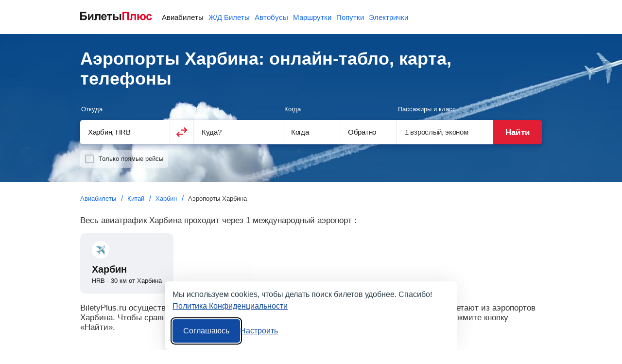

--- FILE ---
content_type: text/html;charset=UTF-8
request_url: https://biletyplus.ru/aeroporty/cn/harbin
body_size: 8273
content:
<!DOCTYPE html>
<html lang="ru">
    
        
            
<head>
    
<meta charset="utf-8" />
<!-- Version #1.2.382.1 (Wednesday Jan 14, 2026 23:21:59 MSK) , page: 2026-01-20 04:31 , isMobile: false, boxId: .55.8182 -->

    
        
        
    
    

<title>Аэропорты Харбина: список названий, расположение на карте, онлайн-табло</title>
<meta name="description" content="Схема расположения аэропортов Харбина на карте, онлайн-табло вылета и прилета самолетов, маршрут проезда из аэропорта до центра Харбина."/>

<meta property="og:type" content="website" />
<meta property="og:title" content="Аэропорты Харбина: список названий, расположение на карте, онлайн-табло" />
<meta property="og:description" content="Схема расположения аэропортов Харбина на карте, онлайн-табло вылета и прилета самолетов, маршрут проезда из аэропорта до центра Харбина.">

    
    
        <meta property="og:image" content="https://biletyplus.ru/res/img/social_sharing/flight.jpg"/>
    

<meta property="og:image:width" content="1200"/>
<meta property="og:image:height" content="630"/>
<meta property="og:locale" content="ru_RU"/>
<meta property="og:site_name" content="BiletyPlus"/>

    
        
            
                
            
            
        
    
    


    
<meta name="twitter:card" content="summary_large_image"/>
<meta name="twitter:site" content="@biletyplus"/>
<meta name="twitter:title" content="Аэропорты Харбина: список названий, расположение на карте, онлайн-табло"/>
<meta name="twitter:description" content="Схема расположения аэропортов Харбина на карте, онлайн-табло вылета и прилета самолетов, маршрут проезда из аэропорта до центра Харбина."/>
<meta name="twitter:creator" content="@biletyplus"/>


<meta name="twitter:image" content="https://biletyplus.ru/res/img/social_sharing/flight.jpg"/>


<meta name="author" content="Innovative Travel Technologies, LLC"/>
    
<link type="image/x-icon" rel="shortcut icon" href="https://selectelcdn.itt-us.com/res/img/ru_version/icons/favicon.ico">
<link type="image/png" sizes="16x16" rel="icon" href="https://selectelcdn.itt-us.com/res/img/ru_version/icons/favicon-16x16.png">
<link type="image/png" sizes="32x32" rel="icon" href="https://selectelcdn.itt-us.com/res/img/ru_version/icons/favicon-32x32.png">
<link type="image/png" sizes="96x96" rel="icon" href="https://selectelcdn.itt-us.com/res/img/ru_version/icons/favicon-96x96.png">
<link type="image/png" sizes="120x120" rel="icon" href="https://selectelcdn.itt-us.com/res/img/ru_version/icons/favicon-120x120.png">
<link type="image/png" sizes="192x192" rel="icon" href="https://selectelcdn.itt-us.com/res/img/ru_version/icons/android-icon-192x192.png">
<link sizes="57x57" rel="apple-touch-icon" href="https://selectelcdn.itt-us.com/res/img/ru_version/icons/apple-touch-icon-57x57.png">
<link sizes="60x60" rel="apple-touch-icon" href="https://selectelcdn.itt-us.com/res/img/ru_version/icons/apple-touch-icon-60x60.png">
<link sizes="72x72" rel="apple-touch-icon" href="https://selectelcdn.itt-us.com/res/img/ru_version/icons/apple-touch-icon-72x72.png">
<link sizes="76x76" rel="apple-touch-icon" href="https://selectelcdn.itt-us.com/res/img/ru_version/icons/apple-touch-icon-76x76.png">
<link sizes="114x114" rel="apple-touch-icon" href="https://selectelcdn.itt-us.com/res/img/ru_version/icons/apple-touch-icon-114x114.png">
<link sizes="120x120" rel="apple-touch-icon" href="https://selectelcdn.itt-us.com/res/img/ru_version/icons/apple-touch-icon-120x120.png">
<link sizes="144x144" rel="apple-touch-icon" href="https://selectelcdn.itt-us.com/res/img/ru_version/icons/apple-touch-icon-144x144.png">
<link sizes="152x152" rel="apple-touch-icon" href="https://selectelcdn.itt-us.com/res/img/ru_version/icons/apple-touch-icon-152x152.png">
<link sizes="180x180" rel="apple-touch-icon" href="https://selectelcdn.itt-us.com/res/img/ru_version/icons/apple-touch-icon-180x180.png">
<meta name="theme-color" content="#ffffff">

<link rel="canonical" href="https://biletyplus.ru/aeroporty/cn/harbin"/>
<meta name="viewport" content="width=device-width, initial-scale=1"/>




    
        

    
    
    
        
            
            
            
            
            
            
            
            
        
    
    
    
    
    

<script>
    
    window.dataLayer = window.dataLayer || [];
    function gtag() { dataLayer.push(arguments); }
    gtag('set', 'ads_data_redaction', true);

    history.onpushstate = function (state, title, newPageUrl) {
        if (typeof ym === "function" && window.yaMetrikaInitialized) {
            ym(window.yandexCounterNumber, 'hit', newPageUrl);
        }
        if(dataLayer){
            dataLayer.push({'set': {
                page: newPageUrl,
                title: title
            }});
            dataLayer.push({'event':'pageView'});
        }
    };

    (function (history) {
        var pushState = history.pushState;
        history.pushState = function (state, title, newPageUrl) {
            var result = pushState.apply(history, arguments);
            if (typeof history.onpushstate === "function") {
                history.onpushstate({state: state}, title, newPageUrl);
            }
            return result;
        }
    })(window.history);

    function _eventFull(pagename, action, label) {
        window.dataLayer.push({
            'event':'GAevent',
            'eventCategory': pagename,
            'eventAction': action,
            'eventLabel': label
        });

        if (typeof _eventYa === "function") {
            _eventYa(label);
        }
    }
    function _event(action, label) {
        var pageName = document.getElementById('pageNameId');
        if (pageName == null) {
            pageName = 'x';
        } else {
            pageName = pageName.value
        }
        _eventFull(pageName, action, label);
    }
    function _eventSimple(label) {
        var action = document.getElementById('pageActionId');
        if(action == null) {
            action = "x";
        } else {
            action = action.value
        }
        _event(action, label);
    }
    function _eventYa(label) {
        if (typeof ym === "function" && window.yaMetrikaInitialized) {
            ym(16865881, "reachGoal", label);
        }
    }
    function loadYandexMetrika() {
        if (window.yaMetrikaReady) return;
        window.yaMetrikaReady = true;
        
        window.yandexCounterNumber = 16865881;
        (function(m,e,t,r,i,k,a){m[i]=m[i]||function(){(m[i].a=m[i].a||[]).push(arguments)};
            m[i].l=1*new Date();k=e.createElement(t),a=e.getElementsByTagName(t)[0],k.async=1,k.src=r,a.parentNode.insertBefore(k,a)})
        (window, document, "script", "https://mc.yandex.ru/metrika/tag.js", "ym");
        
    }
    function initYandexMetrika() {
        if (window.yaMetrikaInitialized) return;
        window.yaMetrikaInitialized = true;
        
        ym(16865881, "init", {
            clickmap:true,
            trackLinks:true,
            accurateTrackBounce:true,
            webvisor:false
        });
        
    }

    window.yaContextCb=window.yaContextCb||[];
    function loadYandexAd() {
        if (window.yaAdReady) return;
        window.yaAdReady = true;
        
        var s = document.createElement("script");
        s.src = "https://yandex.ru/ads/system/context.js";
        s.async = true;
        document.head.appendChild(s);
        
    }

    function loadGTM() {
        if (window.gtmReady) return;
        window.gtmReady = true;
        
    }

    loadYandexMetrika(); initYandexMetrika();loadYandexAd(); loadGTM();
</script>

<link rel="stylesheet" href="https://selectelcdn.itt-us.com/resx/1.2.382.1/pack/cookie/itt-consent-manager-v4.css">
<script>
    window.ittCookieBannerConfig = {
        shouldShowCookieIcon: false,
        background: {
            showBackground: false
        },
        cookieIcon: {
            position: "bottomRight"
        },
        cookieTypes: [
            {
                id: "essential",
                name: "Обязательные",
                description: "<p>Эти файлы cookie необходимы для корректной работы сайта и не могут быть отключены. Они обеспечивают, например, вход в систему и сохранение ваших настроек конфиденциальности.</p>",
                required: true,
            },
            {
                id: "analytics",
                name: "Аналитика (Яндекс.Метрика)",
                description: "<p>Эти файлы cookie позволяют собирать статистику посещений с помощью Яндекс.Метрики и помогают нам улучшать сайт, анализируя, какие страницы вызывают наибольший интерес и как пользователи взаимодействуют с контентом.</p>",
                required: false,
                onAccept: function () {
                    initYandexMetrika();
                },
                onReject: function () {
                }
            },
            {
                id: "marketing",
                name: "Маркетинг",
                description: "<p>Эти файлы cookie позволяют отображать персонализированную рекламу от Яндекса, учитывая ваши интересы и поведение на сайте.</p>",
                required: false,
                onAccept: function () {
                    loadYandexAd();
                },
                onReject: function() {
                }
            }
        ],
        text: {
            banner: {
                description: "<p>Мы используем cookies, чтобы делать поиск билетов удобнее. Спасибо! <a href=\"https://biletyplus.ru/ru/politika-confidetsialnosti\" target=\"_blank\">Политика Конфиденциальности</a></p>",
                acceptAllButtonText: "Соглашаюсь",
                acceptAllButtonAccessibleLabel: "Принять все",
                rejectNonEssentialButtonText: "Отклонить необязательные",
                rejectNonEssentialButtonAccessibleLabel: "Отклонить необязательные",
                preferencesButtonText: "Настроить",
                preferencesButtonAccessibleLabel: "Настроить"
            },
            preferences: {
                title: "Настроить использование cookies",
                description: "<p>Мы уважаем ваше право на конфиденциальность. Вы можете запретить использование определённых типов cookies. Ваши настройки будут применяться на всём сайте.</p>",
            }
        },
        position: {
            banner: "bottomCenter"
        }
    };
</script>
<script type="text/javascript" data-bp-dyndomain="dot-ru" data-bp-dyndomain-flight="dot-ru" data-bp-dyndomain-train="dot-train" data-bp-dyndomain-suburban="dot-train" data-bp-dyndomain-bus="dot-ru" data-bp-dyndomain-minibus="dot-ru" data-bp-dyndomain-ridesharing="dot-ru" data-bp-dyndomain-hotel="dot-ru" defer src="https://selectelcdn.itt-us.com/resx/1.2.382.1/pack/cookie/itt-consent-manager-v5.js"></script>
    
    

    

    <link type="text/css" rel="stylesheet" href="https://selectelcdn.itt-us.com/res/css/pack/flight_city_airports.81d201ab82ee286cc66f.css">

    <!--[if lt IE 9]>
    <link type="text/css" rel="stylesheet" href="https://selectelcdn.itt-us.com/resx/1.2.382.1/css/styleIE.css">
    <![endif]-->
</head>
            <body>
                <input type="hidden" id="pageNameId" value="flight">
                
                
                
                <input type="hidden" id="appDomain" value="RU">
                <input type="hidden" id="pageViewType" value="DESKTOP"/>
                
                
                <input type="hidden" name="bpsp" id="bpsp" value="dflp_ca"/>
                <input type="hidden" name="bpse" id="bpse" value="MAIN_GENERATOR"/>
                
<input type="hidden" value=".biletyplus.ru" id="domainToSetCookies">
<input type="hidden" value="/resx/1.2.382.1/" id="resourcesPath">
<input type="hidden" value="//biletyplus.ru" id="appPath">
<input type="hidden" value="biletyplus.ru" id="bpPath">
<header id="header" class="header ">
    <div class="fixedwidth header-container">
        <input type="checkbox" class="menu-trigger" id="menu-trigger" />
        <label class="menu-button" for="menu-trigger">
            <div class="menu-button_line"></div>
        </label>
        <a class="header-logo domain-RU locale-ru" href="/">
        
            
                
                    
                    
                    <picture><img src="https://selectelcdn.itt-us.com/res/img/logo_black_red.svg" alt="Авиабилеты БилетыПлюс" width="148" height="18"></picture>
                
            
            
        
        </a>
        <nav class="header-links" aria-label="Services">
            <ul class="header-links_list">
                
                    
                    
                        <li class="header-links_list__item flight active">
                            
                                
                                
                                    <a class="header-links_list__item_inner" href="https://biletyplus.ru/" title="Авиабилеты">
                                        Авиабилеты
                                    </a>
                                
                            
                        </li>
                        
                            <li class="header-links_list__item train ">
                                
                                    
                                    
                                        <a class="header-links_list__item_inner" href="https://poezda.biletyplus.ru/" title="Ж/Д Билеты">
                                            Ж/Д Билеты
                                        </a>
                                    
                                    
                                
                            </li>
                        
                        <li class="header-links_list__item bus ">
                            
                                
                                
                                    <a class="header-links_list__item_inner" href="https://bus.biletyplus.ru/" title="Автобусы">
                                        Автобусы
                                    </a>
                                
                                
                            
                        </li>
                        <li class="header-links_list__item minibus ">
                            
                                
                                
                                    <a class="header-links_list__item_inner" href="https://minibus.biletyplus.ru/" title="Маршрутки">
                                        Маршрутки
                                    </a>
                                
                                
                            
                        </li>
                        <li class="header-links_list__item ridesharing ">
                            
                                
                                
                                    <a class="header-links_list__item_inner" href="https://ridesharing.biletyplus.ru/" title="Попутки">
                                        Попутки
                                    </a>
                                
                                
                            
                        </li>
                        
                            <li class="header-links_list__item suburban ">
                                
                                    
                                    
                                        <a class="header-links_list__item_inner" href="https://suburban.biletyplus.ru/" title="Электрички">
                                            Электрички
                                        </a>
                                    
                                    
                                
                            </li>
                        
                        
                        
                        
                        
                        
                        
                        
                        
                        
                        
                        
                        
                        
                        
                        
                        
                        
                        
                        
                    
                
            </ul>
        </nav>
        
    </div>
</header>

                




<input type="hidden" id="lp-dep-city-id" value="149928">

<div class="content-block" itemscope itemtype="https://schema.org/Product">
    <main>
        <article>
            <div class="fixed-height-wrapper">
                <div class="fixedwidth">
                    <h1 id="scroll-point" itemprop="name">Аэропорты Харбина: онлайн-табло, карта, телефоны</h1>
                    <div id="search">
                        <div id="reactGenerator" class="fixedwidth"></div>
                    </div>
                </div>
            </div>
            <div class="fixedwidth">
                <div id="breadcrumbs-block"> <div class="crumbs_block lp-section"> <nav> <ol itemscope="" itemtype="https://schema.org/BreadcrumbList"> <li itemprop="itemListElement" itemscope="" itemtype="https://schema.org/ListItem"><a href="/" itemprop="item"><span itemprop="name">Авиабилеты</span></a> <meta itemprop="position" content="1"> </li> <li itemprop="itemListElement" itemscope="" itemtype="https://schema.org/ListItem"><a href="/aviabilety/kitai-cn" itemprop="item"><span itemprop="name">Китай</span></a> <meta itemprop="position" content="2"> </li> <li itemprop="itemListElement" itemscope="" itemtype="https://schema.org/ListItem"><a href="/aviabilety/harbin-hrb" itemprop="item"><span itemprop="name">Харбин</span></a> <meta itemprop="position" content="3"> </li> <li itemprop="itemListElement" itemscope itemtype="https://schema.org/ListItem"> <span itemprop="name">Аэропорты Харбина</span> <meta itemprop="position" content="4" /> </li> </ol> </nav> </div> </div>
                <div class="lp-block"> <p>Весь авиатрафик Харбина проходит через 1 международный аэропорт :</p> <div class="airports_list_wrapper right"> <div class="airports_list"> <div class="airports_list_item" data-iata="HRB" data-latitude="45.623402" data-longitude="126.25"> <div class="airports_list_item_img lazy" data-lazy-bgimg="url('/res/img/emoji/fly.svg')"></div> <div class="airports_list_item_name"><b>Харбин</b></div> <div class="airports_list_item_info">HRB · 30 км от Харбина</div> </div> </div> </div> </div>
                <div id="description-block" class="lp-block lp-section"> <p itemprop="description">BiletyPlus.ru осуществляет поиск авиабилетов по всем авиакомпаниям, которые прилетают и вылетают из аэропортов Харбина. Чтобы сравнить цены и найти дешевые билеты на самолет, выберите направление и нажмите кнопку «Найти».</p> </div>
                <div> <h2>Аэропорты Харбина на карте</h2> <div id="airports_map" data-airports='[{"iata":"HRB","icao":"ZYHB","name":"Харбин","latitude":45.623402,"longitude":126.25,"yearOpen":null,"terminalCount":null,"address":null,"phoneInfo":null,"phoneDir":null,"fax":null,"email":null,"site":null,"siteValid":false,"distanceToCityCenter":30,"params":{"url_to":"/aeroporty/cn/harbin/harbin-hrb/tablo-prileta","url_from":"/aeroporty/cn/harbin/harbin-hrb/tablo-vyleta"}}]'></div> <p>Посмотреть расположение аэропортов Харбина на карте, уточнить коды, получить подробную информацию об адресах, номерах телефонов справочных, а также проложить маршрут до города можно на схеме выше.</p> </div>
                <div> <h2>Авиакомпании</h2> <div class="airlines"> <p>Ежедневно в аэропорты Харбина прибывают десятки местных и международных рейсов, совершается множество стыковок и пересадок. Прямые рейсы через аэропорты в Харбине выполняет 35 авиакомпаний . Самые популярные: Уральские авиалинии (U6) , Air Seoul (RS) , SkyUp (Скайап) (PQ). </p> <div class="airlines_block"> <div class="airlines_block_item"> <span class="airlines_block_item_iata">U6</span> <span class="airlines_block_item_name aslink open_modal_generator" data-airline="U6">Уральские авиалинии</span> </div> <div class="airlines_block_item"> <span class="airlines_block_item_iata">QR</span> <span class="airlines_block_item_name aslink open_modal_generator" data-airline="QR">Катарские Авиалинии</span> </div> <div class="airlines_block_item"> <span class="airlines_block_item_iata">KL</span> <span class="airlines_block_item_name aslink open_modal_generator" data-airline="KL">КЛМ - Королевские Голландские авиалинии</span> </div> <div class="airlines_block_item"> <span class="airlines_block_item_iata">SU</span> <span class="airlines_block_item_name aslink open_modal_generator" data-airline="SU">Аэрофлот</span> </div> <div class="airlines_block_item"> <span class="airlines_block_item_iata">3U</span> <span class="airlines_block_item_name aslink open_modal_generator" data-airline="3U">Сычуаньские авиалинии</span> </div> </div> </div> </div>
            </div>
        </article>
    </main>
    <aside>
        <div class="how-to-buy fixedwidth">
            <h2>Помощь в бронировании авиабилетов</h2>
            <p>Чтобы связаться с нашей службой поддержки on-line, вначале необходимо <span class="aslink go_to_generator" data-option="open-calendar">запустить&nbsp;поиск&nbsp;билетов</span> на конкретные даты, а затем у вас появится возможность написать свой вопрос в онлайн чат нашим операторам.</p>
            <p>Подробную инструкцию о том, что такое электронный авиабилет, как его приобрести и проверить статус, как вернуть или обменять, а также как исправить неточности, вы можете <a href="https://biletyplus.ru/ru/pomoshch/elektronnyj-bilet" target="_blank" rel="nofollow">посмотреть&nbsp;здесь</a>.</p>
            <p>Прочитать общие часто задаваемые путешественниками вопросы можно в <a href="https://biletyplus.ru/ru/pomoshch" target="_blank" rel="nofollow">этом&nbsp;разделе</a>.</p>
            <div class="blue-btn go_to_generator">Найти билеты</div>
        </div>
        <div class="light-box extra">
            <div class="lp-block lp-section flight_to_other_countries"> <div class="light-box"> <div class="fixedwidth"> <h2>Аэропорты в других городах</h2> <p>Также вы можете посмотреть информацию об аэропортах в соседних с Харбиным городах.</p> <div class="direction-cards"> <div class="direction-cards__content"> <a class="direction-cards__item" href="/aeroporty/ru/vladivostok"> <div class="direction-cards__item-info"> <div class="direction-cards__item-img-cover"></div> <div class="route">Владивосток</div> <div class="distance">511 км</div> </div> </a> <a class="direction-cards__item" href="/aeroporty/ru/habarovsk"> <div class="direction-cards__item-info"> <div class="direction-cards__item-img-cover"></div> <div class="route">Хабаровск</div> <div class="distance">709 км</div> </div> </a> <a class="direction-cards__item" href="/aeroporty/ru/blagoveshensk"> <div class="direction-cards__item-info"> <div class="direction-cards__item-img-cover"></div> <div class="route">Благовещенск</div> <div class="distance">509 км</div> </div> </a> <a class="direction-cards__item" href="/aeroporty/kr/seul"> <div class="direction-cards__item-info"> <div class="direction-cards__item-img-cover"></div> <div class="route">Сеул</div> <div class="distance">908 км</div> </div> </a> <a class="direction-cards__item" href="/aeroporty/ru/komsomolsk-na-amure"> <div class="direction-cards__item-info"> <div class="direction-cards__item-img-cover"></div> <div class="route">Комсомольск-на-Амуре</div> <div class="distance">938 км</div> </div> </a> <a class="direction-cards__item" href="/aeroporty/uz/nukus"> <div class="direction-cards__item-info"> <div class="direction-cards__item-img-cover"></div> <div class="route">Нукус</div> <div class="distance">644 км</div> </div> </a> <a class="direction-cards__item" > <div class="direction-cards__item-info"> <div class="direction-cards__item-img-cover"></div> <div class="route">Пхеньян</div> <div class="distance">748 км</div> </div> </a> <a class="direction-cards__item" href="/aeroporty/cn/dalyan"> <div class="direction-cards__item-info"> <div class="direction-cards__item-img-cover"></div> <div class="route">Далянь</div> <div class="distance">862 км</div> </div> </a> </div> </div> </div> </div> </div>
        </div>
    </aside>
</div>
                



<script>
    window.lpPointDep = {"country":{"code":"CN","name":"Китай","declension":{"originalString":"Китай","directionFrom":"из Китая","directionTo":"в Китай","directionWhere":"в Китае","nominative":"Китай","genitive":"Китая","dative":"Китаю","accusative":"Китай","instrumental":"Китаем","prepositional":"Китае"}},"state":{"id":855,"countryCode":"CN","name":"Хэйлунцзян","declension":{"originalString":"Хэйлунцзян","directionFrom":"из Хэйлунцзяна","directionTo":"в Хэйлунцзяна","directionWhere":"в Хэйлунцзяне","nominative":"Хэйлунцзян","genitive":"Хэйлунцзяна","dative":"Хэйлунцзяну","accusative":"Хэйлунцзяна","instrumental":"Хэйлунцзяном","prepositional":"Хэйлунцзяне"}},"city":{"id":149928,"name":"Харбин","declension":{"originalString":"Харбин","directionFrom":"из Харбина","directionTo":"в Харбин","directionWhere":"в Харбине","nominative":"Харбин","genitive":"Харбина","dative":"Харбину","accusative":"Харбин","instrumental":"Харбиным","prepositional":"Харбине"},"latitude":45.73434,"longitude":126.61039,"tz":"Asia/Shanghai","tzReadable":"UTC+08:00"},"airport":{"iata":"HRB","icao":"ZYHB","name":"Харбин","latitude":45.623402,"longitude":126.25},"pathCountry":{"path":"/aviabilety/kitai-cn","price":9848,"enabled":true,"allowedToIndex":true},"pathCity":{"path":"/aviabilety/harbin-hrb","price":14088,"enabled":true,"allowedToIndex":true},"pathCityAirports":{"path":"/aeroporty/cn/harbin","price":201,"enabled":true,"allowedToIndex":true},"pathCityAllDep":"/aviabilety/perelety-iz/harbin-hrb","pathCityAllArr":"/aviabilety/perelety-v/harbin-hrb"};
    window.lpPointArr = {"country":{"code":"CN","name":"Китай","declension":{"originalString":"Китай","directionFrom":"из Китая","directionTo":"в Китай","directionWhere":"в Китае","nominative":"Китай","genitive":"Китая","dative":"Китаю","accusative":"Китай","instrumental":"Китаем","prepositional":"Китае"}},"state":{"id":855,"countryCode":"CN","name":"Хэйлунцзян","declension":{"originalString":"Хэйлунцзян","directionFrom":"из Хэйлунцзяна","directionTo":"в Хэйлунцзяна","directionWhere":"в Хэйлунцзяне","nominative":"Хэйлунцзян","genitive":"Хэйлунцзяна","dative":"Хэйлунцзяну","accusative":"Хэйлунцзяна","instrumental":"Хэйлунцзяном","prepositional":"Хэйлунцзяне"}},"city":{"id":149928,"name":"Харбин","declension":{"originalString":"Харбин","directionFrom":"из Харбина","directionTo":"в Харбин","directionWhere":"в Харбине","nominative":"Харбин","genitive":"Харбина","dative":"Харбину","accusative":"Харбин","instrumental":"Харбиным","prepositional":"Харбине"},"latitude":45.73434,"longitude":126.61039,"tz":"Asia/Shanghai","tzReadable":"UTC+08:00"},"airport":{"iata":"HRB","icao":"ZYHB","name":"Харбин","latitude":45.623402,"longitude":126.25},"pathCountry":{"path":"/aviabilety/kitai-cn","price":9848,"enabled":true,"allowedToIndex":true},"pathCity":{"path":"/aviabilety/harbin-hrb","price":14088,"enabled":true,"allowedToIndex":true},"pathCityAirports":{"path":"/aeroporty/cn/harbin","price":201,"enabled":true,"allowedToIndex":true},"pathCityAllDep":"/aviabilety/perelety-iz/harbin-hrb","pathCityAllArr":"/aviabilety/perelety-v/harbin-hrb"};
    window.lpParams = {
        generator: null,
        baseLink: ""
    };
    window.crossSaleData = null;
    window.routePriceCalendarData = null;
</script>


<script>
    try {
        if ('serviceWorker' in navigator) {
            navigator.serviceWorker.getRegistrations().then(registrations => registrations.forEach(registration => registration.unregister()));
        }
        if (caches) {
            caches.keys().then(cacheNames => cacheNames.forEach(cacheName => caches.delete(cacheName)));
        }
    } catch (e) {
    }
</script>

<footer class="footer flight" id="footer">
    <div class="fixedwidth clearfloat">
        <div class="footer__info-logo RU">
            
                
                
                    <a href="/" aria-label="Авиабилеты БилетыПлюс">
                        
                            
                            
                            
                                <img src="https://selectelcdn.itt-us.com/res/img/logo_white_red.svg" alt="Авиабилеты БилетыПлюс" width="148" height="17">
                            
                            
                            
                        
                    </a>
                
                
            
        </div>
        
            
                <div class="footer__block footer__main-nav">
                    <div>
                        <div class="footer__main-nav-header">О нас</div>
                        <ul class="footer__info-user-menu clearfloat ">
                            <li><a href="https://biletyplus.ru/ru/o-nas">О компании</a></li>
                            <li><a href="https://biletyplus.ru/ru/contact">Контакты</a></li>
                            <li><a href="https://biletyplus.ru/ru/pomoshch" rel="noopener">Помощь</a></li>
                            <li><a href="https://biletyplus.ru/ru/politika-confidetsialnosti" rel="noopener">Политика конфиденциальности</a></li>
                            <li><a href="https://biletyplus.ru/ru/polzovatelskoe-soglashenie" rel="noopener">Пользовательское соглашение</a></li>
                            
                            

                            

                            
                            
                            

                            

                            
                        </ul>
                    </div>
                    <div>
                        <div class="footer__main-nav-header">Наши сервисы</div>
                        <div class="lists-wrapper">
                            <ul class="footer__info-user-menu">
                                <li>
                                    <a href="https://biletyplus.ru">Авиабилеты</a>
                                </li>
                                <li>
                                    
                                        
                                            <a href="https://poezda.biletyplus.ru">Ж/Д Билеты</a>
                                        
                                        
                                    
                                </li>
                                <li>
                                    
                                        
                                            <a href="https://suburban.biletyplus.ru">Электрички</a>
                                        
                                        
                                    
                                </li>
                                <li>
                                    
                                        
                                            <a href="https://bus.biletyplus.ru/">Автобусы</a>
                                        
                                        
                                    
                                </li>
                            </ul>
                            <ul class="footer__info-user-menu">
                                <li>
                                    
                                        
                                            <a href="https://minibus.biletyplus.ru/">Маршрутки</a>
                                        
                                        
                                    
                                </li>
                                <li>
                                    
                                        
                                            <a href="https://ridesharing.biletyplus.ru">Попутки</a>
                                        
                                        
                                    
                                </li>










                                

                            </ul>
                        </div>
                    </div>
                    <div class="footer__adjunct-link-block">
                        <div class="footer__adjunct-link-item">
                            <div class="footer__adjunct-block-header">Ссылки на наши соцсети</div>
                            <div class="socialButtons">
                                <a href="https://vk.com/biletyplus_ru" target="_blank" rel="nofollow noopener" title="vkontakte" class="vkontakte"></a>

                                <a href="https://ok.ru/biletyplus" target="_blank" rel="nofollow noopener" title="odnoklassniki" class="odnoklassniki"></a>

                                <a href="https://www.instagram.com/biletyplus_ru/" target="_blank" rel="nofollow noopener" title="instagram" class="insta"></a>

                            </div>
                        </div>
                        
                            <div class="footer__adjunct-link-item">
                                <div class="footer__adjunct-block-header">Ссылки на наши приложения</div>
                                
<div class="apps_buttons">
    
        
            
            <a class="button" href="https://play.google.com/store/apps/details?id=com.itt_us.biletyplus.flights"
               target="_blank" rel="nofollow noopener" onclick="_eventSimple('mobileapp_android_download')">
                <img src="https://selectelcdn.itt-us.com/res/img/play_market_icon.svg" alt="Скачать приложение в Google Play">
            </a>
        
        
        
        
        
        
    
</div>
                            </div>
                        
                    </div>
                </div>
            
            
        
        
        <div class="footer__common-info">
            <div class="footer__copyright">
                <p class="footer__copyright-text">
                    
                        
                        
                            &copy; 2012 — 2026, Biletyplus, ООО «Инновэйтив Трэвел Текнолоджиз». Все права защищены. Покупка авиабилетов осуществляется пользователем самостоятельно на сайтах партнеров, BiletyPlus не несет ответственности за любые платежные операции, совершаемые на этих сайтах. Конечная стоимость билета может изменяться в зависимости от выбранного способа оплаты. Использование этого сайта означает принятие правил <a rel="noopener" target="_blank" href="https://biletyplus.ru/ru/polzovatelskoe-soglashenie">пользовательского соглашения</a> и <a rel="noopener" target="_blank" href="https://biletyplus.ru/ru/politika-confidetsialnosti">политики конфиденциальности</a>.
                        
                        
                        
                        
                    
                </p>
                
                
                    
                        <div class="footer__copyright-menu-label">Ссылки на наши региональные сайты:</div>
                    
                
                
            </div>
        </div>
    </div>
</footer>

<div id="support_windows" class="modal_windows_box"></div>

                <div id="scroller" class="b-top"></div>
                <div style="display: none" id="exchangeRates">{"BYN":0.037261,"UZS":153.680652,"USD":0.012848,"KZT":6.564696,"UAH":0.557510,"KGS":1.123557,"EUR":0.011046,"AMD":4.882098,"TRY":0.554438,"RUB":1}</div>
                




    <div id="datepickerJunction" class="datepicker_junction"></div>
    <div id="notification_positive" class="notification notification_positive">
        <span class="icon"></span>
        <div class="message"></div>
        <div class="info"></div>
    </div>
    <div id="notification_error" class="notification notification_error">
        <span class="icon"></span>
        <div class="message"></div>
        <div class="info"></div>
    </div>




<script>
    window.lpParams = {
        generator: null,
        topLpDirections: null,
        lpPointDep: {"country":{"code":"CN","name":"Китай","declension":{"originalString":"Китай","directionFrom":"из Китая","directionTo":"в Китай","directionWhere":"в Китае","nominative":"Китай","genitive":"Китая","dative":"Китаю","accusative":"Китай","instrumental":"Китаем","prepositional":"Китае"}},"state":{"id":855,"countryCode":"CN","name":"Хэйлунцзян","declension":{"originalString":"Хэйлунцзян","directionFrom":"из Хэйлунцзяна","directionTo":"в Хэйлунцзяна","directionWhere":"в Хэйлунцзяне","nominative":"Хэйлунцзян","genitive":"Хэйлунцзяна","dative":"Хэйлунцзяну","accusative":"Хэйлунцзяна","instrumental":"Хэйлунцзяном","prepositional":"Хэйлунцзяне"}},"city":{"id":149928,"name":"Харбин","declension":{"originalString":"Харбин","directionFrom":"из Харбина","directionTo":"в Харбин","directionWhere":"в Харбине","nominative":"Харбин","genitive":"Харбина","dative":"Харбину","accusative":"Харбин","instrumental":"Харбиным","prepositional":"Харбине"},"latitude":45.73434,"longitude":126.61039,"tz":"Asia/Shanghai","tzReadable":"UTC+08:00"},"airport":{"iata":"HRB","icao":"ZYHB","name":"Харбин","latitude":45.623402,"longitude":126.25},"pathCountry":{"path":"/aviabilety/kitai-cn","price":9848,"enabled":true,"allowedToIndex":true},"pathCity":{"path":"/aviabilety/harbin-hrb","price":14088,"enabled":true,"allowedToIndex":true},"pathCityAirports":{"path":"/aeroporty/cn/harbin","price":201,"enabled":true,"allowedToIndex":true},"pathCityAllDep":"/aviabilety/perelety-iz/harbin-hrb","pathCityAllArr":"/aviabilety/perelety-v/harbin-hrb"},
        lpPointArr: {"country":{"code":"CN","name":"Китай","declension":{"originalString":"Китай","directionFrom":"из Китая","directionTo":"в Китай","directionWhere":"в Китае","nominative":"Китай","genitive":"Китая","dative":"Китаю","accusative":"Китай","instrumental":"Китаем","prepositional":"Китае"}},"state":{"id":855,"countryCode":"CN","name":"Хэйлунцзян","declension":{"originalString":"Хэйлунцзян","directionFrom":"из Хэйлунцзяна","directionTo":"в Хэйлунцзяна","directionWhere":"в Хэйлунцзяне","nominative":"Хэйлунцзян","genitive":"Хэйлунцзяна","dative":"Хэйлунцзяну","accusative":"Хэйлунцзяна","instrumental":"Хэйлунцзяном","prepositional":"Хэйлунцзяне"}},"city":{"id":149928,"name":"Харбин","declension":{"originalString":"Харбин","directionFrom":"из Харбина","directionTo":"в Харбин","directionWhere":"в Харбине","nominative":"Харбин","genitive":"Харбина","dative":"Харбину","accusative":"Харбин","instrumental":"Харбиным","prepositional":"Харбине"},"latitude":45.73434,"longitude":126.61039,"tz":"Asia/Shanghai","tzReadable":"UTC+08:00"},"airport":{"iata":"HRB","icao":"ZYHB","name":"Харбин","latitude":45.623402,"longitude":126.25},"pathCountry":{"path":"/aviabilety/kitai-cn","price":9848,"enabled":true,"allowedToIndex":true},"pathCity":{"path":"/aviabilety/harbin-hrb","price":14088,"enabled":true,"allowedToIndex":true},"pathCityAirports":{"path":"/aeroporty/cn/harbin","price":201,"enabled":true,"allowedToIndex":true},"pathCityAllDep":"/aviabilety/perelety-iz/harbin-hrb","pathCityAllArr":"/aviabilety/perelety-v/harbin-hrb"},
        baseLink: ""
    };
</script>
<script type="text/javascript" data-bp-dyndomain="dot-ru" data-bp-dyndomain-flight="dot-ru" data-bp-dyndomain-train="dot-train" data-bp-dyndomain-suburban="dot-train" data-bp-dyndomain-bus="dot-ru" data-bp-dyndomain-minibus="dot-ru" data-bp-dyndomain-ridesharing="dot-ru" data-bp-dyndomain-hotel="dot-ru" async src="https://selectelcdn.itt-us.com/res/js/bundle/flight_city_airports.1730088060b3e966c325.min.js"></script>
<script async id="lazy-yamap" data-src="https://api-maps.yandex.ru/2.1/?apikey=5b59992a-8216-4204-bf85-79f4f1298c69&load=package.full&lang=ru_RU&onload=bpInitYaMap" type="text/javascript"></script>
            </body>
        
        
    
</html>

--- FILE ---
content_type: text/css
request_url: https://selectelcdn.itt-us.com/resx/1.2.382.1/pack/cookie/itt-consent-manager-v4.css
body_size: 2319
content:
#itt-cookie-wrapper {
  /* Global */
  --focus: 0 0 0 2px #ffffff, 0 0 0 4px #000000, 0 0 0 6px #ffffff;
  --boxShadow: -5px 5px 10px 0px #00000012, 0px 0px 50px 0px #0000001a;
  --fontFamily: "Helvetica Neue", "Segoe UI", Arial, sans-serif;
  /* Color Scheme */
  --primaryColor: #104aa3;
  --backgroundColor: #FFFFFF;
  --textColor: #253B48;
  /* Backdrop */
  --backdropBackgroundColor: #00000033;
  --backdropBackgroundBlur: 0px;
  /* Cookie Icon */
  --cookieIconColor: #104aa3;
  --cookieIconBackgroundColor: #FFFFFF;
}

.itt-cookie-wrapper-modal {
  position: fixed;
  bottom: 0;
  right: 0;
  width: 100%;
  height: 100%;
  z-index: 99999;
  pointer-events: none;
  border: 0px;
  display: flex;
  justify-content: center;
  align-items: center;
}

/* Backdrop (Global) */
#itt-cookie-backdrop-global {
  position: fixed;
  top: 0;
  left: 0;
  width: 100%;
  height: 100%;
  pointer-events: auto;
  border: 0px;
  display: none;
}

/* --------------------------------
  Links
-------------------------------- */
#itt-cookie-wrapper a {
  all: unset;
  display: inline-block;
  color: var(--primaryColor);
  text-decoration: underline;
}

#itt-cookie-wrapper a:hover {
  cursor: pointer;
  color: var(--textColor);
}

/* --------------------------------
  Focus Styles
-------------------------------- */
#itt-cookie-wrapper a:focus,
#itt-cookie-wrapper #itt-cookie-banner button:focus,
#itt-cookie-wrapper #itt-cookie-modal button:focus,
#itt-cookie-wrapper #itt-cookie-icon:focus {
  outline: none;
  box-shadow: var(--focus);
  border-radius: 5px;
}

#itt-cookie-wrapper #itt-cookie-icon:focus {
  border-radius: 50%;
}

/* --------------------------------
  General Styles
-------------------------------- */

#itt-cookie-wrapper .st-button {
  color: var(--backgroundColor);
  background-color: var(--primaryColor);
  border: 2px solid var(--primaryColor);
  padding: 10px 20px;
  text-decoration: none;
  text-align: center;
  display: inline-block;
  font-size: 16px;
  line-height: 24px;
  cursor: pointer;
  border-radius: 5px;
}

#itt-cookie-wrapper .st-button--primary {
}

#itt-cookie-wrapper .st-button--primary:hover {
  background-color: var(--backgroundColor);
  color: var(--primaryColor);
}

#itt-cookie-wrapper .st-button--secondary {
  background-color: var(--backgroundColor);
  color: var(--primaryColor);
}

#itt-cookie-wrapper .st-button--secondary:hover {
  background-color: var(--primaryColor);
  color: var(--backgroundColor);
}

/* --------------------------------
  Banner
-------------------------------- */
#itt-cookie-banner {
  font-family: var(--fontFamily);
  color: var(--textColor);
  background-color: var(--backgroundColor);
  box-sizing: border-box;
  padding: 15px;
  border-radius: 5px;
  pointer-events: auto;
  border: 0px;
  position: fixed;
  bottom: 0px;
  right: 16px;
  width: 600px;
  max-width: 100%;
  transform: translate(0, -20px);
  opacity: 0;
  animation: itt-cookie-slideInDown 350ms ease-out forwards;
  animation-delay: 0.3s;
  box-shadow: -5px 5px 10px 0px #00000012, 0px 0px 50px 0px #0000001a;
}

#itt-cookie-banner:focus {
  border-radius: 50%;
}

#itt-cookie-banner.center {
  top: 50%;
  left: 50%;
  bottom: auto;
  right: auto;
  position: fixed;
  transform: translate(-50%, calc(-50% - 20px));
  animation: itt-cookie-slideInDown-center 350ms ease-out forwards;
}

#itt-cookie-banner.bottomLeft {
  bottom: 16px;
  left: 16px;
  position: fixed;
}

#itt-cookie-banner.bottomCenter {
  bottom: 0px;
  left: 50%;
  position: fixed;
  transform: translate(-50%, -20px);
  animation: itt-cookie-slideInDown-bottomCenter 350ms ease-out forwards;
}

#itt-cookie-banner .preferences {
  display: flex;
  gap: 5px;
  border: none;
  padding: 0px;
  background-color: transparent;
  color: var(--primaryColor);
  cursor: pointer;
  font-size: 16px;
}

#itt-cookie-banner .preferences span {
  display: block;
  white-space: nowrap;
  text-decoration: underline;
}

#itt-cookie-banner .preferences span:hover {
  color: var(--textColor);
}

#itt-cookie-banner p {
  font-size: 16px;
  line-height: 24px;
  margin: 0px 0px 15px;
}

#itt-cookie-banner a {
  display: inline-block;
  color: var(--primaryColor);
  text-decoration: underline;
  background-color: var(--backgroundColor);
}

#itt-cookie-banner a:hover {
  color: var(--textColor);
}

#itt-cookie-banner a.itt-cookie-logo {
  display: block;
  fill: var(--primaryColor); /* passed down to svg > path */
  margin-left: auto;
  width: 24px;
  height: 24px;
}


#itt-cookie-banner .actions {
  display: flex;
  gap: 10px;
  flex-direction: column;
  margin-top: 10px;
}

@media (min-width: 600px) {
  #itt-cookie-banner .actions {
    flex-direction: row;
    align-items: center;
  }
}

#itt-cookie-banner .actions-row {
  display: flex;
  gap: 16px;
  flex-direction: row;
  align-items: center;
  justify-content: space-between;
  flex-grow: 1;
}

/* --------------------------------
  Modal
-------------------------------- */
#itt-cookie-modal {
  display: none;
  pointer-events: auto;
  width: 800px;
  max-width: 100%;
  max-height: 100%;
  border: 0px;
  transform: translate(0px, -20px);
  opacity: 0;
  animation: itt-cookie-slideInUp-center 350ms ease-out forwards;
  box-shadow: -5px 5px 10px 0px #00000012, 0px 0px 50px 0px #0000001a;
  font-family: var(--fontFamily);
  color: var(--textColor);
  flex-direction: column;
  padding: 30px;
  background-color: var(--backgroundColor);
  border-radius: 5px;
  box-sizing: border-box;
}

/* --------------------------------
  Modal - Header
-------------------------------- */
#itt-cookie-modal .itt-cookie-title {
  display: flex;
  justify-content: space-between;
  align-items: center;
  margin-bottom: 20px;
  gap: 16px;
}

#itt-cookie-modal .itt-cookie-title {
  font-family: var(--fontFamily);
  color: var(--textColor);
  font-size: 24px;
  font-weight: 500;
  margin: 0px;
}

#itt-cookie-modal .modal-close {
  display: inline-flex;
  border: none;
  padding: 10px;
  border: 0px;
  cursor: pointer;
  background: var(--backgroundColor);
  color: var(--primaryColor);
}

#itt-cookie-modal .modal-close svg {
  fill: var(--primaryColor);
}

/* --------------------------------
  Modal - Content
-------------------------------- */

#itt-cookie-modal section {
  flex: 1;
  overflow-y: auto;
  margin-top: 32px;
  padding-right: 7px; /* Prevents scrollbar from appearing over the switches */
}

#itt-cookie-modal section::-webkit-scrollbar {
  display: block; /* Force scrollbars to show */
  width: 5px; /* Width of the scrollbar */
}

#itt-cookie-modal section::-webkit-scrollbar-thumb {
  background-color: var(--textColor); /* Color of the scrollbar thumb */
  border-radius: 10px; /* Rounded corners for the thumb */
}

#itt-cookie-modal p {
  font-size: 16px;
  line-height: 24px;
  color: var(--textColor);
  margin: 0px 0px 15px;
}

#itt-cookie-modal p:last-of-type {
  margin: 0px;
}

#itt-cookie-modal fieldset {
  padding: 0px;
  border: none;
  margin: 0px 0px 32px;
}

#itt-cookie-modal fieldset:last-of-type {
  margin: 0px;
}

#itt-cookie-modal legend {
  padding: 0px;
  margin: 0px 0px 10px;
  font-weight: 700;
  color: var(--textColor);
  font-size: 16px;
}

#itt-cookie-modal .cookie-type-content {
  display: flex;
  justify-content: space-between;
  align-items: flex-start;
  gap: 24px;  
}

/* --------------------------------
  Modal - Switches
-------------------------------- */
#itt-cookie-modal .switch {
  flex-shrink: 0;
  position: relative;
  display: inline-block;
  height: 34px;
  width: 74px;
  cursor: pointer;
}

#itt-cookie-modal .switch:focus-within {
  outline: none;
  box-shadow: var(--focus);
  border-radius: 25px;
}

#itt-cookie-modal .switch input {
  opacity: 0;
  position: absolute;
}

/* Unchecked Switch Styles */
#itt-cookie-modal .switch__pill {
  position: relative;
  display: block;
  height: 34px;
  width: 74px;
  background: var(--textColor);
  border-radius: 25px;
}

#itt-cookie-modal .switch__dot {
  position: absolute;
  top: 2px;
  left: 2px;
  display: block;
  height: 30px;
  width: 30px;
  background: var(--backgroundColor);
  border-radius: 50%;
  transition: left 150ms ease-out;
}

#itt-cookie-modal .switch__off,
#itt-cookie-modal .switch__on {
  text-transform: uppercase;
  font-size: 15px;
  font-weight: 500;
  color: var(--backgroundColor);
  position: absolute;
  top: 7px;
  right: 8px;
  transition: right 150ms ease-out, opacity 150ms ease-out;
}

#itt-cookie-modal .switch__off {
  opacity: 1;
}

#itt-cookie-modal .switch__on {
  opacity: 0;
}

/* Checked Switch Styles */
#itt-cookie-modal .switch input:checked + .switch__pill {
  background: var(--primaryColor);
}

#itt-cookie-modal .switch input:checked ~ .switch__dot {
  left: calc(100% - 32px);
}

#itt-cookie-modal .switch input:checked ~ .switch__off {
  right: calc(100% - 32px);
  opacity: 0;
}

#itt-cookie-modal .switch input:checked ~ .switch__on {
  right: calc(100% - 34px);
  opacity: 1;
}

/* Disabled Switch Styles */
#itt-cookie-modal .switch input:disabled + .switch__pill {
  opacity: 0.65;
  cursor: not-allowed;
}

/* --------------------------------
  Modal - Footer
-------------------------------- */
#itt-cookie-modal footer {
  display: flex;
  flex-direction: column;
  gap: 16px;
  margin-top: 24px;
}

@media (min-width: 600px) {
  #itt-cookie-modal footer {
    flex-direction: row;
    align-items: center;
  }
}

#itt-cookie-modal footer a {
  margin-left: auto;
}

/* Cookie Icon */
#itt-cookie-icon {
  display: none;
  position: fixed;
  bottom: 20px;
  left: 10px;
  justify-content: center;
  align-items: center;
  width: 60px;
  height: 60px;
  border-radius: 50%;
  padding: 0px;
  border: none;
  background-color: var(--cookieIconColor);
  cursor: pointer;
  box-shadow: 0px 0px 6px 0px #0000001a;
  pointer-events: auto;
  animation: itt-cookie-fadeIn 0.3s ease-in-out forwards;
}

#itt-cookie-icon.bottomRight {
  left: auto;
  right: 20px;
}

#itt-cookie-icon svg {
  fill: var(--cookieIconBackgroundColor);
}

/* --------------------------------
  Backdrop
-------------------------------- */
#itt-cookie-backdrop {
  display: none;
  position: absolute;
  top: 0;
  left: 0;
  width: 100%;
  height: 100%;
  background-color: var(--backdropBackgroundColor);
  backdrop-filter: blur(var(--backdropBackgroundBlur));
  pointer-events: all;
}

/* --------------------------------
  Animations
-------------------------------- */
@keyframes itt-cookie-fadeIn {
  from {
    opacity: 0;
  }
  to {
    opacity: 1;
  }
}

@keyframes itt-cookie-slideInDown {
  from {
    opacity: 0;
    transform: translateY(-20px);
  }
  to {
    opacity: 1;
    transform: translateY(0);
  }
}

@keyframes itt-cookie-slideInDown-center {
  from {
    opacity: 0;
    transform: translate(-50%, calc(-50% - 20px));
  }
  to {
    opacity: 1;
    transform: translate(-50%, -50%);
  }
}

@keyframes itt-cookie-slideInDown-bottomCenter {
  from {
    opacity: 0;
    transform: translate(-50%, -20px);
  }
  to {
    opacity: 1;
    transform: translate(-50%, 0);
  }
}

@keyframes itt-cookie-slideInUp-center {
  from {
    opacity: 0;
    transform: translate(0px, 20px);
  }
  to {
    opacity: 1;
    transform: translate(0px, 0px);
  }
}


--- FILE ---
content_type: text/css
request_url: https://selectelcdn.itt-us.com/res/css/pack/flight_city_airports.81d201ab82ee286cc66f.css
body_size: 23638
content:
@-webkit-keyframes spin-reverce{0%{-moz-transform:rotate(0deg);-ms-transform:rotate(0deg);-webkit-transform:rotate(0deg);-o-transform:rotate(0deg);transform:rotate(0deg)}to{-moz-transform:rotate(-360deg);-ms-transform:rotate(-360deg);-webkit-transform:rotate(-360deg);-o-transform:rotate(-360deg);transform:rotate(-360deg)}}@-moz-keyframes spin-reverce{0%{-moz-transform:rotate(0deg);-ms-transform:rotate(0deg);-webkit-transform:rotate(0deg);-o-transform:rotate(0deg);transform:rotate(0deg)}to{-moz-transform:rotate(-360deg);-ms-transform:rotate(-360deg);-webkit-transform:rotate(-360deg);-o-transform:rotate(-360deg);transform:rotate(-360deg)}}@-o-keyframes spin-reverce{0%{-moz-transform:rotate(0deg);-ms-transform:rotate(0deg);-webkit-transform:rotate(0deg);-o-transform:rotate(0deg);transform:rotate(0deg)}to{-moz-transform:rotate(-360deg);-ms-transform:rotate(-360deg);-webkit-transform:rotate(-360deg);-o-transform:rotate(-360deg);transform:rotate(-360deg)}}@keyframes spin-reverce{0%{-moz-transform:rotate(0deg);-ms-transform:rotate(0deg);-webkit-transform:rotate(0deg);-o-transform:rotate(0deg);transform:rotate(0deg)}to{-moz-transform:rotate(-360deg);-ms-transform:rotate(-360deg);-webkit-transform:rotate(-360deg);-o-transform:rotate(-360deg);transform:rotate(-360deg)}}@-webkit-keyframes showToastNotif{0%,to{opacity:0}5%{opacity:.5}10%,75%{opacity:1}}@-moz-keyframes showToastNotif{0%,to{opacity:0}5%{opacity:.5}10%,75%{opacity:1}}@-o-keyframes showToastNotif{0%,to{opacity:0}5%{opacity:.5}10%,75%{opacity:1}}@keyframes showToastNotif{0%,to{opacity:0}5%{opacity:.5}10%,75%{opacity:1}}@-webkit-keyframes showPreloader{0%{opacity:0;margin-top:-10px}to{opacity:1;margin-top:0}}@-moz-keyframes showPreloader{0%{opacity:0;margin-top:-10px}to{opacity:1;margin-top:0}}@-o-keyframes showPreloader{0%{opacity:0;margin-top:-10px}to{opacity:1;margin-top:0}}@keyframes showPreloader{0%{opacity:0;margin-top:-10px}to{opacity:1;margin-top:0}}@-webkit-keyframes spin{0%{-moz-transform:rotate(0deg);-ms-transform:rotate(0deg);-webkit-transform:rotate(0deg);-o-transform:rotate(0deg);transform:rotate(0deg)}to{-moz-transform:rotate(360deg);-ms-transform:rotate(360deg);-webkit-transform:rotate(360deg);-o-transform:rotate(360deg);transform:rotate(360deg)}}@-moz-keyframes spin{0%{-moz-transform:rotate(0deg);-ms-transform:rotate(0deg);-webkit-transform:rotate(0deg);-o-transform:rotate(0deg);transform:rotate(0deg)}to{-moz-transform:rotate(360deg);-ms-transform:rotate(360deg);-webkit-transform:rotate(360deg);-o-transform:rotate(360deg);transform:rotate(360deg)}}@-o-keyframes spin{0%{-moz-transform:rotate(0deg);-ms-transform:rotate(0deg);-webkit-transform:rotate(0deg);-o-transform:rotate(0deg);transform:rotate(0deg)}to{-moz-transform:rotate(360deg);-ms-transform:rotate(360deg);-webkit-transform:rotate(360deg);-o-transform:rotate(360deg);transform:rotate(360deg)}}@keyframes spin{0%{-moz-transform:rotate(0deg);-ms-transform:rotate(0deg);-webkit-transform:rotate(0deg);-o-transform:rotate(0deg);transform:rotate(0deg)}to{-moz-transform:rotate(360deg);-ms-transform:rotate(360deg);-webkit-transform:rotate(360deg);-o-transform:rotate(360deg);transform:rotate(360deg)}}@-webkit-keyframes showSecurePopup{0%{opacity:0}to{opacity:1}}@-moz-keyframes showSecurePopup{0%{opacity:0}to{opacity:1}}@-o-keyframes showSecurePopup{0%{opacity:0}to{opacity:1}}@keyframes showSecurePopup{0%{opacity:0}to{opacity:1}}@-webkit-keyframes switchMoveLeft{0%{left:7px}to{left:5px}}@-moz-keyframes switchMoveLeft{0%{left:7px}to{left:5px}}@-o-keyframes switchMoveLeft{0%{left:7px}to{left:5px}}@keyframes switchMoveLeft{0%{left:7px}to{left:5px}}@-webkit-keyframes switchMoveRight{0%{right:7px}to{right:5px}}@-moz-keyframes switchMoveRight{0%{right:7px}to{right:5px}}@-o-keyframes switchMoveRight{0%{right:7px}to{right:5px}}@keyframes switchMoveRight{0%{right:7px}to{right:5px}}@-webkit-keyframes showGenerator{0%{max-height:42px}to{max-height:385px}}@-moz-keyframes showGenerator{0%{max-height:42px}to{max-height:385px}}@-o-keyframes showGenerator{0%{max-height:42px}to{max-height:385px}}@keyframes showGenerator{0%{max-height:42px}to{max-height:385px}}@-webkit-keyframes hideGenerator{0%{max-height:385px}to{max-height:0}}@-moz-keyframes hideGenerator{0%{max-height:385px}to{max-height:0}}@-o-keyframes hideGenerator{0%{max-height:385px}to{max-height:0}}@keyframes hideGenerator{0%{max-height:385px}to{max-height:0}}@-webkit-keyframes showFixedGenerator{0%{opacity:.5}to{opacity:1}}@-moz-keyframes showFixedGenerator{0%{opacity:.5}to{opacity:1}}@-o-keyframes showFixedGenerator{0%{opacity:.5}to{opacity:1}}@keyframes showFixedGenerator{0%{opacity:.5}to{opacity:1}}.common_font{font-size:15px;line-height:18px}input::-ms-clear{display:none}.landing-border{border:1px solid #b3b3b3;border-radius:4px}.loginWrapper{position:relative}.loginWrapper .loginForm.logined .menu_item:hover .icon path{fill:#00b800}.loginWrapper .loginForm.logined .menu_item.logout:hover .icon path{fill:#eb5757}.loginWrapper #modal-datePicker-window{position:fixed;top:0;left:0;width:100%;height:100%;z-index:50}.loginWrapper #modal-datePicker-window .message-popup_header:before{content:'';display:block;width:44px;height:35px;background:url(/res/img/train/lp/ring-icon.svg) center/contain no-repeat;margin:0 auto 20px}@media all and (max-width:970px){.loginWrapper:not(.simple){max-width:32%}.loginWrapper.simple .loginForm{margin:10px auto 0;width:100%;padding:20px}.loginWrapper #modal-datePicker-window .message-popup{width:300px}.mobile .loginWrapper{max-width:32%}.mobile .loginWrapper .login.logined{width:30px;height:30px;padding:0;display:flex;align-items:center;overflow:hidden;text-overflow:ellipsis;white-space:nowrap}.mobile .loginWrapper .loginForm.logined{width:200px}.mobile .loginWrapper .loginForm:not(.logined){width:100%;padding:20px}.mobile .swal-modal.forgotPassword{width:inherit;margin:0 10px}}.loginWrapper .info,.loginWrapper .login.logined:after{-webkit-border-radius:50%;border-radius:50%;position:absolute}.loginWrapper .info{width:16px;height:16px;background:#146aec url(/res/img/train/info-icon-white.svg) center/40% no-repeat;top:-8px;right:-8px;cursor:pointer}.loginWrapper .info:hover~.tooltip,.loginWrapper .loginForm .submitLogin.reg:hover .tooltip,.loginWrapper .toastNotif.show{opacity:1;visibility:visible}.loginWrapper .toastNotif,.loginWrapper .tooltip{color:#fff;opacity:0;visibility:hidden;-webkit-transition:.3s;-moz-transition:.3s;-o-transition:.3s;transition:.3s;text-align:center}.loginWrapper .tooltip{width:190px;height:auto;padding:5px 10px;position:absolute;top:100%;right:0;margin-top:15px;background:#343434;-webkit-box-shadow:0 2px 3px rgba(51,51,51,.25);box-shadow:0 2px 3px rgba(51,51,51,.25);-webkit-border-radius:7px;border-radius:7px;z-index:4;cursor:default}.loginWrapper .tooltip:after{content:'';display:block;width:10px;height:10px;-moz-transform:rotate(45deg);-ms-transform:rotate(45deg);-webkit-transform:rotate(45deg);-o-transform:rotate(45deg);transform:rotate(45deg);background:#343434;position:absolute;right:15%;top:-5px;z-index:-1}.loginWrapper .toastNotif{padding:7px 15px;background:rgba(0,0,0,.8);-webkit-border-radius:20px;border-radius:20px;position:fixed;bottom:30px;left:50%;-moz-transform:translateX(-50%);-ms-transform:translateX(-50%);-webkit-transform:translateX(-50%);-o-transform:translateX(-50%);transform:translateX(-50%);width:-moz-fit-content;width:fit-content;max-width:80vw;z-index:52}.loginWrapper.simple .loginForm{position:relative;top:auto;left:auto;-moz-transform:none;-ms-transform:none;-webkit-transform:none;-o-transform:none;transform:none;margin:100px auto}.loginWrapper.simple .loginForm .close-btn{display:none}.loginWrapper .login,.loginWrapper .loginForm{-webkit-box-sizing:border-box;-moz-box-sizing:border-box;box-sizing:border-box}.loginWrapper .login{text-align:right;cursor:pointer;background:rgba(144,204,250,.25);-webkit-border-radius:15px;border-radius:15px;padding:6px 15px 6px 35px;font-weight:600;font-size:13px;line-height:18px;color:#146aec;position:relative;-webkit-transition:background .3s;-moz-transition:background .3s;-o-transition:background .3s;transition:background .3s;user-select:none}.loginWrapper .login:after{content:'';display:block;width:12px;height:12px;position:absolute;top:50%;left:14px;-moz-transform:translateY(-50%);-ms-transform:translateY(-50%);-webkit-transform:translateY(-50%);-o-transform:translateY(-50%);transform:translateY(-50%);background:url(/res/img/train/booking/login.svg) 0 0 no-repeat}.loginWrapper .login.logined{background:rgba(73,199,41,.25);color:#1a1a1a}.loginWrapper .login.logined:after{width:30px;height:30px;top:0;left:0;-moz-transform:translateY(0);-ms-transform:translateY(0);-webkit-transform:translateY(0);-o-transform:translateY(0);transform:translateY(0);background:#49c729 url(/res/img/train/booking/login-white.svg) center no-repeat}.loginWrapper .login .inner{margin:0 10px 0 35px;overflow:hidden;text-overflow:ellipsis}.loginWrapper .loginForm{width:400px;position:fixed;left:50%;top:50%;-moz-transform:translate(-50%,-50%);-ms-transform:translate(-50%,-50%);-webkit-transform:translate(-50%,-50%);-o-transform:translate(-50%,-50%);transform:translate(-50%,-50%);background:#fff;padding:30px;-webkit-border-radius:7px;border-radius:7px;-webkit-box-shadow:0 1px 3px rgba(34,38,46,.25);box-shadow:0 1px 3px rgba(34,38,46,.25);z-index:51}.loginWrapper .loginForm-title{font-size:19px;line-height:20px;color:#1a1a1a;font-weight:700;text-decoration:none;margin-bottom:12px;white-space:normal;text-overflow:ellipsis;overflow:hidden}.loginWrapper .loginForm-text{font-size:13px;line-height:16px;letter-spacing:-.02em;color:rgba(0,0,0,.54);margin-bottom:20px}.loginWrapper .loginForm-text.auth{color:#333}.loginWrapper .loginForm-text .link{color:#146aec;font-weight:600;text-decoration:underline;cursor:pointer}.loginWrapper .loginForm-form{display:flex;flex-direction:column;width:100%}.loginWrapper .loginForm_item{width:100%;height:50px;-webkit-box-shadow:inset 0 0 0 1px #b1bdcc;box-shadow:inset 0 0 0 1px #b1bdcc;-webkit-box-sizing:border-box;-moz-box-sizing:border-box;box-sizing:border-box;-webkit-border-radius:5px;border-radius:5px;margin-bottom:20px;position:relative;cursor:text}.loginWrapper .loginForm_item:last-child{margin-bottom:10px}.loginWrapper .loginForm_item .form-input,.loginWrapper .loginForm_item .placeholder{position:absolute;top:50%;-moz-transform:translateY(-50%);-ms-transform:translateY(-50%);-webkit-transform:translateY(-50%);-o-transform:translateY(-50%);transform:translateY(-50%)}.loginWrapper .loginForm_item .placeholder{left:15px;color:gray;font-size:15px;-webkit-transition:.3s;-moz-transition:.3s;-o-transition:.3s;transition:.3s}.loginWrapper .loginForm_item .form-input{border:1px solid #b1bdcc;background:0 0;outline:0;opacity:0;-webkit-transition:all .3s,letter-spacing 0;-moz-transition:all .3s,letter-spacing 0;-o-transition:all .3s,letter-spacing 0;transition:all .3s,letter-spacing 0;font-size:17px;line-height:18px;font-weight:600;text-overflow:ellipsis;color:#333;font-family:Arial,system-ui,"Segoe UI",Roboto,Helvetica,sans-serif,"Apple Color Emoji","Segoe UI Emoji","Segoe UI Symbol";width:100%;padding:23px 15px 7px;-webkit-box-sizing:border-box;-moz-box-sizing:border-box;box-sizing:border-box;-webkit-border-radius:5px;border-radius:5px}.loginWrapper .loginForm_item .form-input:focus{border:2px solid #146aec;padding:23px 14px 7px}.loginWrapper .loginForm_item .form-input:focus~.hint{display:block;position:absolute;top:100%;left:0;margin-top:20px;width:100%;background:#fff;font-size:13px;padding:5px;-webkit-box-sizing:border-box;-moz-box-sizing:border-box;box-sizing:border-box;-webkit-border-radius:5px;border-radius:5px;-webkit-box-shadow:1px 1px 15px rgba(0,0,0,.5);box-shadow:1px 1px 15px rgba(0,0,0,.5);z-index:3}.loginWrapper .loginForm_item .form-input:disabled,.loginWrapper .loginForm_item .form-input:focus,.loginWrapper .loginForm_item .form-input:valid{opacity:1}.loginWrapper .loginForm_item .form-input:disabled~.placeholder,.loginWrapper .loginForm_item .form-input:focus~.placeholder,.loginWrapper .loginForm_item .form-input:valid~.placeholder{margin-top:-12px;font-size:13px}.loginWrapper .loginForm_item .form-input[type=password]{letter-spacing:2px}.loginWrapper .loginForm_item .form-input:disabled{background:rgba(177,189,204,.24);border-color:rgba(177,189,204,.24);cursor:default}.loginWrapper .loginForm_item .show-pass{position:absolute;right:14px;top:calc(50% - 10px);width:20px;height:20px;cursor:pointer}.loginWrapper .loginForm .forgetPass{color:#146aec;cursor:pointer;font-size:13px;font-weight:600;text-align:right;border-bottom:1px dashed}.loginWrapper .loginForm .line,.loginWrapper .loginForm .submitLogin{display:-webkit-box;display:-moz-box;display:-ms-flexbox;display:-webkit-flex;display:flex;justify-content:center;align-items:center;text-align:center;width:100%}.loginWrapper .loginForm .submitLogin{height:48px;color:#fff;font-weight:600;background:#146aec;-webkit-border-radius:5px;border-radius:5px;position:relative;margin:12px 0 30px;cursor:pointer;-webkit-transition:.3s;-moz-transition:.3s;-o-transition:.3s;transition:.3s}.loginWrapper .loginForm .submitLogin.recovery.waiting,.loginWrapper .loginForm .submitLogin:hover{text-decoration:none;-webkit-box-shadow:0 3px 15px rgba(5,116,247,.35);box-shadow:0 3px 15px rgba(5,116,247,.35)}.loginWrapper .loginForm .submitLogin.recovery.waiting:after,.loginWrapper .loginForm .submitLogin:hover:after{opacity:1}.loginWrapper .loginForm .submitLogin:after{content:'';width:100%;height:100%;position:absolute;top:0;left:0;-webkit-border-radius:5px;border-radius:5px;background:#3390ff;background:-moz-linear-gradient(top,#3390ff 0,#146cef 100%);background:-webkit-gradient(linear,left top,left bottom,color-stop(0,#3390ff),color-stop(100%,#146cef));background:-webkit-linear-gradient(top,#3390ff 0,#146cef 100%);background:-o-linear-gradient(top,#3390ff 0,#146cef 100%);background:-ms-linear-gradient(top,#3390ff 0,#146cef 100%);background:linear-gradient(to bottom,#3390ff 0,#146cef 100%);-webkit-transition:opacity .5s;-moz-transition:opacity .5s;-o-transition:opacity .5s;transition:opacity .5s;opacity:0}.loginWrapper .loginForm .submitLogin.reg{background:#49c729;margin:30px 0 0}.loginWrapper .loginForm .submitLogin.reg:after{background:#70c748;background:-moz-linear-gradient(top,#70c748 0,#1db835 100%);background:-webkit-gradient(linear,left top,left bottom,color-stop(0,#70c748),color-stop(100%,#1db835));background:-webkit-linear-gradient(top,#70c748 0,#1db835 100%);background:-o-linear-gradient(top,#70c748 0,#1db835 100%);background:-ms-linear-gradient(top,#70c748 0,#1db835 100%);background:linear-gradient(to bottom,#70c748 0,#1db835 100%)}.loginWrapper .loginForm .submitLogin.reg:hover{-webkit-box-shadow:0 2px 12px rgba(29,184,53,.55);box-shadow:0 2px 12px rgba(29,184,53,.55)}.loginWrapper .loginForm .submitLogin.reg .tooltip{right:calc(50% - 105px)}.loginWrapper .loginForm .submitLogin.reg .tooltip:after{left:calc(50% - 5px)}.loginWrapper .loginForm .submitLogin.recovery{background:#fff;color:#146aec;margin:30px 0 0;-webkit-box-shadow:inset 0 0 0 1px #146aec;box-shadow:inset 0 0 0 1px #146aec}.loginWrapper .loginForm .submitLogin.recovery:after{background:#146aec}.loginWrapper .loginForm .submitLogin.recovery:hover{color:#fff}.loginWrapper .loginForm .submitLogin .inner{z-index:2}.loginWrapper .loginForm .submitLogin .loading-icon{-webkit-animation:spin-reverce .5s linear infinite;animation:spin-reverce .5s linear infinite}.loginWrapper .loginForm .line{height:1px;background:rgba(200,199,204,.5)}.loginWrapper .loginForm .line:after{content:attr(data-inner);display:block;padding:0 15px;background:#fff;font-size:13px;color:#c8c7cc}.loginWrapper .loginForm.logined{position:absolute;top:100%;left:auto;right:0;-moz-transform:none;-ms-transform:none;-webkit-transform:none;-o-transform:none;transform:none;margin-top:12px;width:280px;-webkit-box-shadow:0 4px 35px rgba(34,38,46,.08),0 8px 10px rgba(34,38,46,.06);box-shadow:0 4px 35px rgba(34,38,46,.08),0 8px 10px rgba(34,38,46,.06);-webkit-border-radius:5px;border-radius:5px;padding:0}.loginWrapper .loginForm.logined.loading:before{content:'';position:absolute;top:0;left:0;width:100%;height:100%;-webkit-border-radius:inherit;border-radius:inherit;background:rgba(255,255,255,.5);z-index:2;cursor:wait}.loginWrapper .loginForm.logined.loading:after{content:'';display:block;width:50px;height:50px;position:absolute;top:50%;left:50%;margin:-25px 0 0 -25px;-webkit-border-radius:50%;border-radius:50%;-webkit-animation:spin-reverce .5s linear infinite;animation:spin-reverce .5s linear infinite;border:5px solid #fff;-webkit-box-sizing:border-box;-moz-box-sizing:border-box;box-sizing:border-box;-webkit-box-shadow:0 0 12px rgba(0,0,0,.2);box-shadow:0 0 12px rgba(0,0,0,.2);border-top-color:#146aec;z-index:2;cursor:wait}.loginWrapper .loginForm.logined .menu_item{padding:0 20px;line-height:48px;-webkit-border-radius:5px;border-radius:5px;background:#fff;text-decoration:none;font-weight:600;font-size:13px;letter-spacing:-.02em;color:#1a1a1a;display:flex;flex-direction:row;align-items:center;justify-content:flex-start;cursor:pointer}.loginWrapper .loginForm.logined .menu_item .icon{width:20px;margin-right:16px}.loginWrapper .loginForm.logined .menu_item:hover{background:rgba(73,199,41,.1)}.loginWrapper .loginForm.logined .menu_item.logout:hover{background:rgba(235,87,87,.1)}.loginWrapper .loginForm.logined .submitLogin{margin:2px 0 20px}.loginWrapper .loginForm .close-btn{position:absolute;top:20px;right:20px;cursor:pointer;width:30px;height:30px;-webkit-border-radius:50%;border-radius:50%;background:#efeff5}.loginWrapper .loginForm .close-btn:after,.loginWrapper .loginForm .close-btn:before{content:'';display:block;position:absolute;top:50%;left:50%;-moz-transform:translate(-50%,-50%);-ms-transform:translate(-50%,-50%);-webkit-transform:translate(-50%,-50%);-o-transform:translate(-50%,-50%);transform:translate(-50%,-50%);height:15px;width:2px;background:#afafb3}.loginWrapper .loginForm .close-btn:after{-moz-transform:translate(-50%,-50%) rotate(-45deg);-ms-transform:translate(-50%,-50%) rotate(-45deg);-webkit-transform:translate(-50%,-50%) rotate(-45deg);-o-transform:translate(-50%,-50%) rotate(-45deg);transform:translate(-50%,-50%) rotate(-45deg)}.loginWrapper .loginForm .close-btn:before{-moz-transform:translate(-50%,-50%) rotate(45deg);-ms-transform:translate(-50%,-50%) rotate(45deg);-webkit-transform:translate(-50%,-50%) rotate(45deg);-o-transform:translate(-50%,-50%) rotate(45deg);transform:translate(-50%,-50%) rotate(45deg)}.loginWrapper #modal-datePicker-window .modal-window{position:absolute;top:0;left:0;width:100%;height:100%;background:rgba(34,38,46,.4);z-index:51}.loginWrapper #modal-datePicker-window .message-popup{position:absolute;top:50%;left:50%;-moz-transform:translate(-50%,-155px);-ms-transform:translate(-50%,-155px);-webkit-transform:translate(-50%,-155px);-o-transform:translate(-50%,-155px);transform:translate(-50%,-155px);background:#fff;z-index:52;width:380px;-webkit-box-shadow:0 2px 3px rgba(34,38,46,.25);box-shadow:0 2px 3px rgba(34,38,46,.25);-webkit-box-sizing:border-box;-moz-box-sizing:border-box;box-sizing:border-box;-webkit-border-radius:7px;border-radius:7px;padding:0 30px 25px;color:#333;font-size:15px;line-height:20px;text-align:center}.loginWrapper #modal-datePicker-window .message-popup .close{width:18px;height:18px;position:absolute;top:13px;right:13px;cursor:pointer}.loginWrapper #modal-datePicker-window .message-popup .close:after,.loginWrapper #modal-datePicker-window .message-popup .close:before{content:'';display:block;position:absolute;top:0;left:50%;-moz-transform:translateX(-50%);-ms-transform:translateX(-50%);-webkit-transform:translateX(-50%);-o-transform:translateX(-50%);transform:translateX(-50%);width:1px;height:100%;background:#c8c7cc}.loginWrapper #modal-datePicker-window .message-popup .close:after{-moz-transform:translateX(-50%) rotate(-45deg);-ms-transform:translateX(-50%) rotate(-45deg);-webkit-transform:translateX(-50%) rotate(-45deg);-o-transform:translateX(-50%) rotate(-45deg);transform:translateX(-50%) rotate(-45deg)}.loginWrapper #modal-datePicker-window .message-popup .close:before{-moz-transform:translateX(-50%) rotate(45deg);-ms-transform:translateX(-50%) rotate(45deg);-webkit-transform:translateX(-50%) rotate(45deg);-o-transform:translateX(-50%) rotate(45deg);transform:translateX(-50%) rotate(45deg)}.loginWrapper #modal-datePicker-window .message-popup_header{background:#efeff5;-webkit-border-radius:7px 7px 0 0;border-radius:7px 7px 0 0;padding:25px 0;margin-bottom:15px;position:relative;left:-30px;top:0;width:calc(100% + 60px)}.loginWrapper #modal-datePicker-window .message-popup_header.error:before{background:url(/res/img/train/lp/ring-icon-error.svg) center/contain no-repeat}.loginWrapper #modal-datePicker-window .message-popup_header.success:before{background:url(/res/img/train/lp/new-password.svg) center/contain no-repeat;width:40px;height:40px}.loginWrapper #modal-datePicker-window .message-popup_title{font-weight:700;font-size:19px;text-align:center}.loginWrapper #modal-datePicker-window .message-popup_btn{display:-webkit-box;display:-moz-box;display:-ms-flexbox;display:-webkit-flex;display:flex;justify-content:center;align-items:center;text-align:center;width:100%;height:48px;color:#146aec;font-weight:600;background:#fff;letter-spacing:-.02em;-webkit-border-radius:5px;border-radius:5px;-webkit-box-shadow:inset 0 0 0 1px #146aec;box-shadow:inset 0 0 0 1px #146aec;-webkit-box-sizing:border-box;-moz-box-sizing:border-box;box-sizing:border-box;position:relative;margin-top:25px;cursor:pointer;-webkit-transition:.3s;-moz-transition:.3s;-o-transition:.3s;transition:.3s}.loginWrapper #modal-datePicker-window .message-popup_btn:hover{color:#fff;background:#146aec}.swal-modal .swal-icon:first-child{margin-top:29px}.swal-modal .swal-icon--warning{border-color:#fea71b;-webkit-animation:none;animation:none}.swal-modal .swal-icon--warning__body,.swal-modal .swal-icon--warning__dot{background-color:#fea71b}.swal-modal .swal-icon--warning__dot{margin-left:-4px}.swal-modal .swal-title{font-weight:700;font-size:23px;line-height:34px;text-align:center;color:#333}.swal-modal .swal-title:not(:last-child){margin-bottom:21px}.swal-modal .swal-text{font-size:15px;line-height:25px;color:#333}.swal-modal .swal-footer{text-align:center}.swal-modal .swal-footer .swal-button-container .swal-button{-webkit-box-sizing:border-box;-moz-box-sizing:border-box;box-sizing:border-box;-webkit-border-radius:7px;border-radius:7px;font-size:15px;line-height:26px}.swal-modal .swal-footer .swal-button-container .swal-button:focus{-webkit-box-shadow:none;box-shadow:none}.swal-modal .swal-footer .swal-button-container .swal-button--cancel{color:#146aec;font-weight:400;background-color:#fff;border:2px solid rgba(200,199,204,.5)}.swal-modal .swal-footer .swal-button-container .swal-button--cancel:hover{background-color:#eaeaea}.swal-modal .swal-footer .swal-button-container .swal-button--confirm{background-color:#ef5351;border:2px solid #ef5351;font-weight:600;color:#fff}.swal-modal .swal-footer .swal-button-container .swal-button--confirm:hover{background-color:#dd3c3a;border-color:#dd3c3a}.swal-modal.forgotPassword{width:400px}.swal-modal.forgotPassword .swal-title{padding:0;margin-top:68px;line-height:32px}.swal-modal.forgotPassword .swal-content__input{-webkit-border-radius:7px;border-radius:7px;border:2px solid rgba(200,199,204,.5);padding:15px;font-size:15px;font-weight:600;text-overflow:ellipsis;color:#333;font-family:Arial,system-ui,"Segoe UI",Roboto,Helvetica,sans-serif,"Apple Color Emoji","Segoe UI Emoji","Segoe UI Symbol";margin:40px 0 0}.swal-modal.forgotPassword .swal-button-container,.swal-modal.forgotPassword .swal-footer{margin:0;padding:0}.swal-modal.forgotPassword .swal-button-container .swal-button--confirm,.swal-modal.forgotPassword .swal-footer .swal-button--confirm{width:100px;height:50px;margin:25px 0 40px}@media all and (max-width:970px){.loginWrapper:not(.simple){max-width:32%}.loginWrapper.simple .loginForm{margin:10px auto 0;width:100%;padding:20px}.loginWrapper #modal-datePicker-window .message-popup{width:300px}.mobile .loginWrapper{max-width:32%}.mobile .loginWrapper .login.logined{width:30px;height:30px;padding:0;display:flex;align-items:center;overflow:hidden;text-overflow:ellipsis;white-space:nowrap}.mobile .loginWrapper .loginForm.logined{width:200px}.mobile .loginWrapper .loginForm:not(.logined){width:100%;padding:20px}.mobile .swal-modal.forgotPassword{width:inherit;margin:0 10px}}.main-header,.top-menu{height:70px;position:relative}.top-menu{height:100%;z-index:44}.main-header .logo{margin-right:28px;margin-top:29px;width:-moz-fit-content;width:fit-content;height:17px;z-index:5;position:relative}.main-header .logo img{display:block}.main-header .logo:after{display:block;position:absolute;right:0;top:calc(100% + 3px);text-decoration:none;font-size:12px;line-height:14px;color:#1a1a1a}.main-header .logo.BY:after{content:'Беларусь'}.main-header .logo.KZ:after{content:'Казахстан'}.main-header .logo.UA.locale_ru:after{content:'Украина'}.main-header .logo.UA.locale_ua:after{content:'Україна'}.main-header .logo.TR.locale_ru:after{content:'Турция'}.main-header .logo.TR.locale_tr:after{content:'Türkiye'}.main-header .like-link span{cursor:pointer}#breadcrumbs-block ol li a[href^="/"]:hover,.main-header .like-link span:hover{text-decoration:underline}.top-menu.blue{background:#040d5a}.top-menu,.top-menu.blue .top-menu__item-toggle-line{background:#fff}.top-menu__item{float:left}.top-menu__item-logo{display:inline-block}.top-menu__item-toggle{position:relative;top:23px;width:30px;height:30px;-webkit-border-radius:50%;border-radius:50%;margin-right:10px;background:rgba(255,255,255,.15);cursor:pointer}.top-menu__item-toggle-button{position:absolute;top:50%;left:50%;width:18px;height:12px;margin:-6px 0 0 -9px;-webkit-box-sizing:border-box;-moz-box-sizing:border-box;box-sizing:border-box}.top-menu__item-toggle-button.newPromo:after{content:'';width:5px;height:5px;-webkit-border-radius:50%;border-radius:50%;background-color:#f9253f;-webkit-box-shadow:0 0 0 1px #fff;box-shadow:0 0 0 1px #fff;position:absolute;top:1px;right:1px}.top-menu__item-toggle-line{width:18px;height:2px;background-color:#333}.top-menu__item-toggle-line:not(:first-child){margin-top:3px}.top-menu__item-toggle.open-main-menu .top-menu__item-toggle-line:first-child,.top-menu__item-toggle.open-main-menu .top-menu__item-toggle-line:last-child{position:absolute;top:50%;left:50%;margin:-1px 0 0 -9px}.top-menu__item-toggle.open-main-menu .top-menu__item-toggle-line:first-child{-moz-transform:rotate(45deg);-ms-transform:rotate(45deg);-webkit-transform:rotate(45deg);-o-transform:rotate(45deg);transform:rotate(45deg)}.top-menu__item-toggle.open-main-menu .top-menu__item-toggle-line:last-child{-moz-transform:rotate(-45deg);-ms-transform:rotate(-45deg);-webkit-transform:rotate(-45deg);-o-transform:rotate(-45deg);transform:rotate(-45deg)}.top-menu__item-toggle.open-main-menu .top-menu__item-toggle-line:nth-child(2){width:0}.top-menu .navigation{padding-top:28px;float:left}.top-menu .navigation__item{margin:0 5px;float:left;font-size:15px;font-weight:400}.top-menu .navigation__item>a,.top-menu .navigation__item>span{display:inline-block;vertical-align:middle;color:#146aec}.top-menu .navigation__item>a:hover,.top-menu .navigation__item>span:hover{color:#e50026}.top-menu .navigation__item.active>a,.top-menu .navigation__item.active>a:hover,.top-menu .navigation__item.active>span,.top-menu .navigation__item.active>span:hover,.top-menu .navigation__item.selected>a,.top-menu .navigation__item.selected>a:hover,.top-menu .navigation__item.selected>span,.top-menu .navigation__item.selected>span:hover{color:#333}.top-menu .navigation__item.pretty-warning{position:relative}.top-menu .navigation__item.pretty-warning:after{content:"";position:absolute;top:50%;right:7px;margin-top:-1px;display:inline-block;width:4px;height:4px;-webkit-border-radius:50%;border-radius:50%;background-color:#f8a204}.top-menu .user_currency_panel.combobox_view{margin-right:1px;top:16px;border-color:transparent}.top-menu .user_currency_panel .combobox_label{color:#146aec;padding:0 12px;height:45px;line-height:45px;font-size:15px}.top-menu .user_currency_panel .combobox_label:hover{background-color:#f0f6ff}.top-menu .user_currency_panel .combobox{width:320px;-webkit-box-shadow:1px 0 4px rgba(0,0,0,.1),-1px 0 4px rgba(0,0,0,.2);box-shadow:1px 0 4px rgba(0,0,0,.1),-1px 0 4px rgba(0,0,0,.2);padding:14px 0;top:45px;right:0;background:#fff;border:1px solid transparent}.top-menu .user_currency_panel .combobox li,.user_currency_panel .combobox li{color:#146aec;font-size:17px;line-height:20px;margin-top:1px;padding:9px 25px 9px 51px;position:relative}.top-menu .user_currency_panel .combobox li:first-child{margin-top:0}.top-menu .user_currency_panel .combobox li:hover{background-color:#eaf2ff}.top-menu .user_currency_panel .combobox li.active{color:#333}.top-menu .user_currency_panel .combobox li.active:before,.user_currency_panel .combobox li.active:before{background:url(/res/img/main/header_sprite.png) no-repeat -38px -90px;content:"";width:22px;height:13px;position:absolute;top:13px;left:17px}.top-menu .user_currency_panel .combobox li.active:hover{background-color:#fff;cursor:default}.top-menu .user_currency_panel.open_combobox_view{background:#fff;-webkit-box-shadow:1px 0 4px rgba(0,0,0,.1),-1px 0 4px rgba(0,0,0,.2);box-shadow:1px 0 4px rgba(0,0,0,.1),-1px 0 4px rgba(0,0,0,.2)}.top-menu .user_currency_panel.open_combobox_view .combobox_label{color:gray}.top-menu .user_currency_panel.open_combobox_view .combobox_label:after{background:#fff;content:'';height:5px;position:absolute;bottom:-1px;right:0;width:100%;z-index:1}.move-header-elements .open-main-menu .user_currency_panel.open_combobox_view .combobox_label:hover,.top-menu .user_currency_panel.open_combobox_view .combobox_label:hover{background-color:#fff}.top-menu .user_currency_panel.open_combobox_view .arrow{border-top:none;border-bottom:5px solid gray}.top-menu .user_currency_panel.open_combobox_view:after,.top-menu .user_currency_panel.open_combobox_view:before{background:0 0;content:'';height:100%;padding-top:1px;position:absolute;top:0;width:1px;z-index:2}.top-menu .user_currency_panel.open_combobox_view:before{left:0}.top-menu .user_currency_panel.open_combobox_view:after{right:0}.top-menu #login{display:inline-block;margin-top:23px;float:right;max-width:200px}.top-menu #login .loginWrapper:not(.simple){max-width:100%}.top-menu #login .loginWrapper .modal_error_window{position:fixed;top:0;left:0;width:100%;height:100%;background:rgba(34,38,46,.4);z-index:50}.header-container #login .loginWrapper .modal_error_window.logined,.top-menu #login .loginWrapper .modal_error_window.logined{background:0 0}.move-header-elements .top-menu__item-toggle:hover,.move-header-elements .user_currency_panel .combobox_label:hover{background-color:#2b85d9}.move-header-elements .open-main-menu .user_currency_panel .combobox_label:hover,.move-header-elements .top-menu__item-toggle.open-main-menu,.move-header-elements .user_currency_panel .combobox_label.open-main-menu{background-color:#6a7075}.localization_ua .move-header-elements .top-menu__item-toggle:hover,.localization_ua .move-header-elements .user_currency_panel .combobox_label:hover{background-color:#2b85d9}.localization_by .move-header-elements .top-menu__item-toggle:hover,.localization_by .move-header-elements .user_currency_panel .combobox_label:hover{background-color:#2d9f3c}.localization_kz .move-header-elements .top-menu__item-toggle:hover,.localization_kz .move-header-elements .user_currency_panel .combobox_label:hover{background-color:#00b6c7}.localization_cfp .main-header .logo{margin-top:21px;width:auto}@media all and (max-width:1240px){.hide-xxl__header{display:none!important}}@media all and (max-width:1024px){.hide-xl__header{display:none!important}}@media all and (max-width:900px){.hide-car__header{display:none!important}.main-header .logo{margin-right:0}.top-menu .navigation__item{margin:0 8px}}@media all and (max-width:790px){.top-menu .navigation{padding-top:0}.top-menu .navigation ul{margin-left:13px}.top-menu .navigation__item{margin:0;text-align:center;height:70px;width:40px}.top-menu .navigation__item-text{position:relative;text-indent:-9999999px;background:url(/res/img/header/main-header__sprite.png);display:inline-block;vertical-align:top}.top-menu .navigation__item .selected,.top-menu .navigation__item a{width:40px;height:70px}.top-menu .navigation__item.flight .navigation__item-text{top:32px;background-position:0 -18px;width:15px;height:14px}.top-menu .navigation__item.flight .selected .navigation__item-text,.top-menu .navigation__item.flight.active .navigation__item-text,.top-menu .navigation__item.flight:hover .navigation__item-text{background-position:0 -2px}.top-menu .navigation__item.hotel .navigation__item-text{top:31px;background-position:-16px -18px;width:17px;height:15px}.top-menu .navigation__item.hotel .selected .navigation__item-text,.top-menu .navigation__item.hotel.active .navigation__item-text,.top-menu .navigation__item.hotel:hover .navigation__item-text{background-position:-16px -1px}.top-menu .navigation__item.train .navigation__item-text{top:30px;background-position:-35px -17px;width:12px;height:16px}.top-menu .navigation__item.train .selected .navigation__item-text,.top-menu .navigation__item.train.active .navigation__item-text,.top-menu .navigation__item.train:hover .navigation__item-text{background-position:-35px 0}.hide-lg__header{display:none!important}.localization_cfp .top-menu .navigation{padding-top:28px}}@media all and (max-width:600px){.hide-md__header{display:none!important}}@media all and (max-width:480px){#searches{display:none!important}.top-menu .user_currency_panel .combobox{width:250px}.top-menu .user_currency_panel .combobox li{padding:9px 20px 9px 30px;font-size:15px;line-height:18px}.top-menu .user_currency_panel .combobox li.active:before{top:12px!important;left:8px!important}.top-menu .navigation{padding-top:0}.top-menu .navigation ul{margin-left:3px}}@media all and (max-width:520px){.localization_cfp .main-header .logo{margin-right:0}.localization_cfp .hide-m__item{display:none}}@media all and (max-width:480px){.top-menu #login{max-width:35%}}@media all and (max-width:400px){.localization_cfp .hide-sm__item{display:none}}.absolute{position:absolute;top:0;left:0}.text_overflow{overflow:hidden;text-overflow:ellipsis;white-space:nowrap}.display-flexbox{display:-webkit-box;display:-moz-box;display:-ms-flexbox;display:-webkit-flex;display:flex}.width-available{width:-moz-available;width:-webkit-fill-available;width:available}.width-max-content{width:-moz-max-content;width:max-content}.width-fit-content{width:-moz-fit-content;width:fit-content}.flexbox-column{-webkit-box-orient:vertical;-moz-box-orient:vertical;-webkit-box-direction:column;-moz-box-direction:column;-ms-flex-direction:column;-webkit-flex-direction:column;-moz-flex-direction:column;flex-direction:column}.flexbox-wrap{-webkit-box-lines:multiple;-moz-box-lines:multiple;-ms-flex-wrap:wrap;-webkit-flex-wrap:wrap;flex-wrap:wrap}.aslink{cursor:pointer}.header{height:70px;position:relative;z-index:43;isolation:isolate}.header.flight_main .header-container{background-color:transparent}.header.flight_main .header-links_list__item.active .header-links_list__item_inner,.header.flight_main .header-logo:after{color:#fff}.header.flight_main .header-links_list__item{display:flex;justify-content:center;align-items:center;text-align:center;width:auto;height:30px;margin:0 0 0 10px;padding:0 12px;-webkit-box-sizing:border-box;-moz-box-sizing:border-box;box-sizing:border-box;border:1px solid transparent;-webkit-border-radius:15px;border-radius:15px;-webkit-transition:all .3s;-moz-transition:all .3s;-o-transition:all .3s;transition:all .3s}.header.flight_main .header-links_list__item:not(.active):not(.selected):hover{background:rgba(255,255,255,.06);border-color:#fff}.header.flight_main .header-links_list__item_inner,.ui-datepicker td>a[data-price].ui-state-active:after{color:#fff}.header.flight_main .header-links_list__item_inner:hover{text-decoration:none}.header-container{display:-webkit-box;display:-moz-box;display:-ms-flexbox;display:-webkit-flex;display:flex;justify-content:space-between;align-items:center;height:100%}.header-container>*{flex-shrink:0}.header-container picture{height:100%}.header-container #login{display:inline-block;float:right;max-width:200px}.header-container #login .loginWrapper:not(.simple){max-width:100%}.header-container #login .loginWrapper .modal_error_window{position:fixed;top:0;left:0;width:100%;height:100%;background:rgba(34,38,46,.4);z-index:50}.header-logo{position:relative}.header-logo:after{display:block;position:absolute;right:0;top:100%;text-decoration:none;font-size:12px;line-height:14px;color:#1a1a1a}.header-logo.domain-TR.locale-ru:after{content:'Турция'}.header-logo.domain-TR.locale-tr:after{content:'Türkiye'}.header-logo.domain-BY:after{content:'Беларусь'}.header-logo.domain-KZ:after{content:'Казахстан'}.header-logo.domain-UA.locale-ru:after{content:'Украина'}.header-logo.domain-UA.locale-ua:after{content:'Україна'}.header-links{flex-grow:1}.header-links_list{display:-webkit-box;display:-moz-box;display:-ms-flexbox;display:-webkit-flex;display:flex;margin:0 20px}.header-links_list__item{font-size:15px}.header-links_list__item:not(:last-child){margin-right:10px}.header-links_list__item.active .header-links_list__item_inner{color:#1a1a1a;cursor:default;text-decoration:none}.header-links_list__item_inner:hover{color:#e50026}.header-buttons{display:-webkit-box;display:-moz-box;display:-ms-flexbox;display:-webkit-flex;display:flex}.header-buttons .lang-switch{top:auto}#reactGenerator .react_generator.inModalWindow .nearest_days_container,#reactGenerator .react_generator.inModalWindow .react_generator_footer,.header .menu-button{display:none}.header .menu-trigger{visibility:hidden;opacity:0;pointer-events:none;display:none}@media all and (max-width:768px){.header.flight_main .menu-button{display:none}.header.flight_main .header-links_list__item_inner,.header.flight_main .header-logo:after{color:#1a1a1a}.header.train_main .header-container{background:#040d5a}.header.train_main .menu-button:after,.header.train_main .menu-button:before,.header.train_main .menu-button_line{background-color:#fff}.header .menu-button{display:block;width:30px;height:30px;background:rgba(255,255,255,.15);-webkit-border-radius:50%;border-radius:50%;margin-right:10px;position:relative}.header .menu-button:after,.header .menu-button:before,.header .menu-button_line{content:'';display:block;width:18px;height:2px;background-color:#1a1a1a;position:absolute;left:calc(50% - 9px);top:calc(50% - 1px)}.header .menu-button:before{-moz-transform:translateY(-5px);-ms-transform:translateY(-5px);-webkit-transform:translateY(-5px);-o-transform:translateY(-5px);transform:translateY(-5px)}.header .menu-button:after{-moz-transform:translateY(5px);-ms-transform:translateY(5px);-webkit-transform:translateY(5px);-o-transform:translateY(5px);transform:translateY(5px)}.header .menu-trigger:checked~.menu-button .menu-button_line{width:0}.header .menu-trigger:checked~.menu-button:before{-moz-transform:rotate(45deg);-ms-transform:rotate(45deg);-webkit-transform:rotate(45deg);-o-transform:rotate(45deg);transform:rotate(45deg)}.header .menu-trigger:checked~.menu-button:after{-moz-transform:rotate(-45deg);-ms-transform:rotate(-45deg);-webkit-transform:rotate(-45deg);-o-transform:rotate(-45deg);transform:rotate(-45deg)}.header .menu-trigger:checked~.header-links .header-links_list{opacity:1;-moz-transform:translateY(100%);-ms-transform:translateY(100%);-webkit-transform:translateY(100%);-o-transform:translateY(100%);transform:translateY(100%);-webkit-box-shadow:0 -1px 15px rgba(171,171,196,.2),0 10px 15px rgba(171,171,196,.2);box-shadow:0 -1px 15px rgba(171,171,196,.2),0 10px 15px rgba(171,171,196,.2)}.header-links_list{-webkit-box-orient:vertical;-moz-box-orient:vertical;-webkit-box-direction:column;-moz-box-direction:column;-ms-flex-direction:column;-webkit-flex-direction:column;-moz-flex-direction:column;flex-direction:column;margin:0;padding:70px 0 0;position:absolute;bottom:100%;left:0;z-index:-1;width:100%;background-color:#fff;opacity:0;-webkit-transition:opacity .25s;-moz-transition:opacity .25s;-o-transition:opacity .25s;transition:opacity .25s;-webkit-box-sizing:border-box;-moz-box-sizing:border-box;box-sizing:border-box;-webkit-border-radius:0 0 7px 7px;border-radius:0 0 7px 7px;overflow:hidden}.header-links_list__item{display:flex;flex-direction:row;align-items:center;justify-content:flex-start;position:relative;text-decoration:none;width:100%;height:48px;font-size:17px}.header-links_list__item:not(:last-child):after{content:'';display:block;width:100%;height:1px;position:absolute;bottom:0;left:0;background:rgba(0,0,0,.08)}.header-links_list__item:before{content:'';display:block;width:48px;height:48px;background:#fff url(/res/img/mobile-menu/default.svg) center no-repeat}.header-links_list__item.train:before{background-image:url(/res/img/mobile-menu/train.svg)}.header-links_list__item.suburban:before{background-image:url(/res/img/mobile-menu/suburban.svg)}.header-links_list__item.flight:before{background-image:url(/res/img/mobile-menu/flight.svg)}.header-links_list__item.bus:before{background-image:url(/res/img/mobile-menu/bus.svg)}.header-links_list__item.minibus:before{background-image:url(/res/img/mobile-menu/minibus.svg)}.header-links_list__item.ridesharing:before{background-image:url(/res/img/mobile-menu/ridesharing.svg)}.header-links_list__item.active{background:#e21e35}.header-links_list__item.active:before{mix-blend-mode:lighten}.header-links_list__item_inner{display:flex;align-items:center;width:100%;height:100%;background:#fff;padding-left:5px;color:#333}.header-links_list__item_inner:hover{text-decoration:none}}@media all and (max-width:480px){.header-container #login{max-width:35%}}.user_currency_panel.combobox_view{float:none;top:unset;border-color:transparent}.user_currency_panel .combobox_label{color:#146aec;padding:0;width:40px;height:40px;text-align:center;line-height:40px;font-size:15px}.user_currency_panel .combobox_label:hover{background-color:#f0f6ff}.user_currency_panel .combobox{width:320px;-webkit-box-shadow:1px 0 4px rgba(0,0,0,.1),-1px 0 4px rgba(0,0,0,.2);box-shadow:1px 0 4px rgba(0,0,0,.1),-1px 0 4px rgba(0,0,0,.2);padding:14px 0;top:40px;right:0;background:#fff;border:1px solid transparent}.user_currency_panel .combobox li:first-child{margin-top:0}.user_currency_panel .combobox li:hover{background-color:#eaf2ff}.user_currency_panel .combobox li.active{color:#333}.user_currency_panel .combobox li.active:hover{background-color:#fff;cursor:default;text-decoration:none}.user_currency_panel.open_combobox_view{background:#fff;-webkit-box-shadow:1px 0 4px rgba(0,0,0,.1),-1px 0 4px rgba(0,0,0,.2);box-shadow:1px 0 4px rgba(0,0,0,.1),-1px 0 4px rgba(0,0,0,.2)}.user_currency_panel.open_combobox_view .combobox_label{color:gray}.user_currency_panel.open_combobox_view .combobox_label:after{background:#fff;content:'';height:5px;position:absolute;bottom:-1px;right:0;width:100%;z-index:1}.user_currency_panel.open_combobox_view .combobox_label:hover{background-color:#fff}.user_currency_panel.open_combobox_view .arrow{border-top:none;border-bottom:5px solid gray}.user_currency_panel.open_combobox_view:after,.user_currency_panel.open_combobox_view:before{background:0 0;content:'';height:100%;padding-top:1px;position:absolute;top:0;width:1px;z-index:2}.user_currency_panel.open_combobox_view:before{left:0}.user_currency_panel.open_combobox_view:after{right:0}.crumbs_block{font-size:13px}#breadcrumbs-block,.crumbs_block nav,body.overflow_hidden{overflow:hidden}#breadcrumbs-block ol{display:flex;flex-wrap:wrap;align-items:center;background:#e3f2fe;line-height:1.5;background:0 0;-webkit-border-radius:0;border-radius:0;padding:10px 0;width:-moz-fit-content;width:fit-content}#breadcrumbs-block ol li{position:relative;color:#146aec;display:flex;margin:0 12px}#breadcrumbs-block ol li:after{display:block;-moz-transform:rotate(-45deg);-ms-transform:rotate(-45deg);-webkit-transform:rotate(-45deg);-o-transform:rotate(-45deg);transform:rotate(-45deg);content:'/';width:auto;height:auto;-moz-transform:none;-ms-transform:none;-webkit-transform:none;-o-transform:none;transform:none;border:0;position:absolute;right:-15px;top:0;font-size:15px;line-height:18px;margin:0}#breadcrumbs-block ol li:last-child{color:#333;font-weight:400}#breadcrumbs-block ol li:last-child:after{display:none}#breadcrumbs-block ol li a[href^="/"]{text-decoration:none;margin-right:-1px}.fixed-height-wrapper{display:flex;flex-direction:column;justify-content:center;width:100%;height:304px;margin:0 0 15px;background:url(/res/img/flight/flight-generator-bg.jpg) center/cover no-repeat}.fixed-height-wrapper #search:not(.fixed){min-height:98px}#reactGenerator{margin:10px auto}#reactGenerator .react_generator_modal_window{position:fixed;width:100%;height:100%;top:0;left:0;background:rgba(0,0,0,.54);z-index:100}#reactGenerator .react_generator.inModalWindow{padding:15px 20px 25px;-webkit-border-radius:7px;border-radius:7px;width:100%;max-width:950px;background:#040d5a;background:-moz-linear-gradient(left,#040d5a 0,#000638 100%);background:-webkit-gradient(linear,left top,right top,color-stop(0%,#040d5a),color-stop(100%,#000638));background:-webkit-linear-gradient(left,#040d5a 0,#000638 100%);background:-o-linear-gradient(left,#040d5a 0,#000638 100%);background:-ms-linear-gradient(left,#040d5a 0,#000638 100%);background:linear-gradient(to right,#040d5a 0,#000638 100%);position:fixed;top:30%;-moz-transform:translateY(-50%);-ms-transform:translateY(-50%);-webkit-transform:translateY(-50%);-o-transform:translateY(-50%);transform:translateY(-50%);z-index:101;-webkit-box-sizing:border-box;-moz-box-sizing:border-box;box-sizing:border-box}#reactGenerator .react_generator.inModalWindow .generator_container{margin-bottom:0}#reactGenerator .react_generator.inModalWindow .generator_container .connections-filter{visibility:hidden}#reactGenerator .react_generator.inModalWindow .close_modal_generator{width:14px;height:16px;position:absolute;top:12px;right:12px;cursor:pointer;z-index:10}#reactGenerator .react_generator.inModalWindow .close_modal_generator:after,#reactGenerator .react_generator.inModalWindow .close_modal_generator:before{position:absolute;left:6px;content:'';height:16px;width:1px;background-color:#fff}#reactGenerator .react_generator.inModalWindow .close_modal_generator:after{-moz-transform:rotate(-45deg);-ms-transform:rotate(-45deg);-webkit-transform:rotate(-45deg);-o-transform:rotate(-45deg);transform:rotate(-45deg)}#reactGenerator .react_generator.inModalWindow .close_modal_generator:before{-moz-transform:rotate(45deg);-ms-transform:rotate(45deg);-webkit-transform:rotate(45deg);-o-transform:rotate(45deg);transform:rotate(45deg)}#reactGenerator .react_generator_title{display:flex;align-items:center;height:32px;margin:0 10px;padding:0 12px;color:#146aec;font-size:13px;font-weight:600;line-height:32px;background:#fff;-webkit-border-radius:5px;border-radius:5px;white-space:nowrap}#reactGenerator .react_generator_title.empty:before{content:none}#reactGenerator .react_generator_title:before{content:'';display:block;width:16px;height:16px;min-width:16px;margin-right:14px;background:url(/res/img/minibus/edit_icon.svg) center no-repeat}#reactGenerator .react_generator .modal_react_generator_title{margin-bottom:20px;color:#fff;font-size:17px;font-weight:700;line-height:23px}#reactGenerator .react_generator .generator_container{display:flex;height:50px;margin-bottom:48px;-webkit-box-shadow:0 4px 8px 3px rgba(0,30,100,.2),0 1px 3px rgba(0,30,100,.25);box-shadow:0 4px 8px 3px rgba(0,30,100,.2),0 1px 3px rgba(0,30,100,.25);-webkit-border-radius:5px;border-radius:5px;position:relative}#reactGenerator .react_generator .generator_container .generator_cell{padding:0;margin:0;float:left;position:relative}#reactGenerator .react_generator .generator_container .generator_cell.cityFromInput,#reactGenerator .react_generator .generator_container .generator_cell.cityToInput{width:calc((100% - 150px)*.23)}#reactGenerator .react_generator .generator_container .generator_cell.cityFromInput .lp-input{-webkit-border-radius:5px 0 0 5px;border-radius:5px 0 0 5px}#reactGenerator .react_generator .generator_container .generator_cell.cityFromInput .input_error{z-index:51}#reactGenerator .react_generator .generator_container .generator_cell.cityToInput,#reactGenerator .react_generator .generator_container .generator_cell.depDate,#reactGenerator .react_generator .generator_container .generator_cell.retDate{position:relative}#reactGenerator .react_generator .generator_container .generator_cell.cityToInput:after,#reactGenerator .react_generator .generator_container .generator_cell.depDate:after,#reactGenerator .react_generator .generator_container .generator_cell.retDate:after{content:'';display:block;height:100%;width:1px;position:absolute;top:50%;right:0;background:rgba(177,189,204,.34);-moz-transform:translateY(-50%);-ms-transform:translateY(-50%);-webkit-transform:translateY(-50%);-o-transform:translateY(-50%);transform:translateY(-50%)}#reactGenerator .react_generator .generator_container .generator_cell.depDate,#reactGenerator .react_generator .generator_container .generator_cell.retDate{width:calc((100% - 150px)*.14625)}#reactGenerator .react_generator .generator_container .generator_cell.depDate .lp-input,#reactGenerator .react_generator .generator_container .generator_cell.retDate .lp-input{color:#333;cursor:pointer}#breadcrumbs-block ol li a[href^="/"],#reactGenerator .react_generator .generator_container .generator_cell.depDate .lp-input:hover,#reactGenerator .react_generator .generator_container .generator_cell.passengersCount .lp-input:hover,#reactGenerator .react_generator .generator_container .generator_cell.retDate .lp-input:hover{color:#146aec}#reactGenerator .react_generator .generator_container .generator_cell.depDate .placeHolder,#reactGenerator .react_generator .generator_container .generator_cell.retDate .placeHolder{cursor:pointer}#reactGenerator .react_generator .generator_container .generator_cell.depDate .clearDate,#reactGenerator .react_generator .generator_container .generator_cell.retDate .clearDate{width:24px;height:24px;-webkit-border-radius:50%;border-radius:50%;-moz-transform:rotate(45deg);-ms-transform:rotate(45deg);-webkit-transform:rotate(45deg);-o-transform:rotate(45deg);transform:rotate(45deg);background:#efeff5;position:absolute;top:50%;right:4px;margin-top:-12px;cursor:pointer}#reactGenerator .react_generator .generator_container .generator_cell.depDate .clearDate:after,#reactGenerator .react_generator .generator_container .generator_cell.depDate .clearDate:before,#reactGenerator .react_generator .generator_container .generator_cell.retDate .clearDate:after,#reactGenerator .react_generator .generator_container .generator_cell.retDate .clearDate:before{content:'';display:block;background:#6e6e71;position:absolute;top:50%;left:50%;-webkit-border-radius:1px;border-radius:1px;-moz-transform:translate(-50%,-50%);-ms-transform:translate(-50%,-50%);-webkit-transform:translate(-50%,-50%);-o-transform:translate(-50%,-50%);transform:translate(-50%,-50%);-webkit-transition:.3s;-moz-transition:.3s;-o-transition:.3s;transition:.3s}#reactGenerator .react_generator .generator_container .generator_cell.depDate .clearDate:after,#reactGenerator .react_generator .generator_container .generator_cell.retDate .clearDate:after{width:1px;height:12px}#reactGenerator .react_generator .generator_container .generator_cell.depDate .clearDate:before,#reactGenerator .react_generator .generator_container .generator_cell.retDate .clearDate:before{width:12px;height:1px}#reactGenerator .react_generator .generator_container .generator_cell.depDate .clearDate:hover:after,#reactGenerator .react_generator .generator_container .generator_cell.depDate .clearDate:hover:before,#reactGenerator .react_generator .generator_container .generator_cell.retDate .clearDate:hover:after,#reactGenerator .react_generator .generator_container .generator_cell.retDate .clearDate:hover:before{background:#303031}#reactGenerator .react_generator .generator_container .generator_cell.passengersCount{width:calc((100% - 150px)*.2475)}#reactGenerator .react_generator .generator_container .generator_cell.passengersCount .lp-input{color:#333;cursor:pointer}#reactGenerator .react_generator .generator_container .generator_cell.focused{z-index:53}#reactGenerator .react_generator .generator_container .generator_cell.focused .lp-input{-webkit-box-shadow:inset 0 0 0 2px #fa6b00;box-shadow:inset 0 0 0 2px #fa6b00;-webkit-box-sizing:border-box;-moz-box-sizing:border-box;box-sizing:border-box}#reactGenerator .react_generator .generator_container .generator_cell.focused .next_date_btn,#reactGenerator .react_generator .generator_container .generator_cell.focused .prev_date_btn{display:none}#reactGenerator .react_generator .generator_container .generator_cell:not(.focused):hover .lp-input{-webkit-box-shadow:inset 0 0 0 1px #b1bdcc;box-shadow:inset 0 0 0 1px #b1bdcc}#reactGenerator .react_generator .generator_container .generator_cell .lp-input{position:relative;width:100%;height:50px;padding:0 16px;font-size:15px;line-height:50px;color:#1a1a1a;outline:0;border:0;-webkit-border-radius:0;border-radius:0;-webkit-box-sizing:border-box;-moz-box-sizing:border-box;box-sizing:border-box;overflow:hidden;text-overflow:ellipsis;white-space:nowrap;font-family:Arial,system-ui,"Segoe UI",Roboto,Helvetica,sans-serif,"Apple Color Emoji","Segoe UI Emoji","Segoe UI Symbol";letter-spacing:-.02em}#reactGenerator .react_generator .generator_container .generator_cell .placeHolder{width:100%;padding-left:16px;position:absolute;top:0;left:0;font-size:15px;line-height:50px;color:#1a1a1a;letter-spacing:-.02em;-webkit-box-sizing:border-box;-moz-box-sizing:border-box;box-sizing:border-box;cursor:text}#reactGenerator .react_generator .generator_container .generator_cell .placeHolder.empty{color:#e21e35}#reactGenerator .react_generator .generator_container .generator_cell .autocompleteList{position:absolute;top:54px;width:auto;min-width:100%;max-width:450px;padding:10px 0;background:#fff;z-index:52;-webkit-border-radius:0 0 10px 10px;border-radius:0 0 10px 10px;-webkit-box-shadow:0 -1px 5px rgb(171,171,196,.2),0 5px 30px rgb(171,171,196,.65);box-shadow:0 -1px 5px rgb(171,171,196,.2),0 5px 30px rgb(171,171,196,.65);-webkit-box-sizing:border-box;-moz-box-sizing:border-box;box-sizing:border-box}#reactGenerator .react_generator .generator_container .generator_cell .autocompleteList .autocompleteListItem{display:flex;align-items:center;padding:0 15px;color:rgba(0,0,0,.54);font-size:13px;font-weight:400;line-height:34px;cursor:pointer;white-space:nowrap}#reactGenerator .react_generator .generator_container .generator_cell .autocompleteList .autocompleteListItem_city{color:#333;font-size:15px;font-weight:600;overflow:hidden;text-overflow:ellipsis;white-space:nowrap}#reactGenerator .react_generator .generator_container .generator_cell .autocompleteList .autocompleteListItem:focus,#reactGenerator .react_generator .generator_container .generator_cell .autocompleteList .autocompleteListItem:hover{background:#f9f9fb}#reactGenerator .react_generator .generator_container .generator_cell .autocompleteList .autocompleteListItem:focus .autocompleteListItem_city,#reactGenerator .react_generator .generator_container .generator_cell .autocompleteList .autocompleteListItem:hover .autocompleteListItem_city{color:#146aec}#reactGenerator .react_generator .generator_container .generator_cell .autocompleteList.no_variants{padding-left:20px;color:#333;font-weight:600}#reactGenerator .react_generator .generator_container .generator_cell .acListPreloader{position:absolute;top:54px;width:100%;height:224px;padding:10px 0;background:#fff;z-index:52;-webkit-border-radius:0 0 10px 10px;border-radius:0 0 10px 10px;-webkit-box-shadow:0 2px 3px rgba(34,38,46,.1);box-shadow:0 2px 3px rgba(34,38,46,.1);-webkit-box-sizing:border-box;-moz-box-sizing:border-box;box-sizing:border-box;-webkit-animation:showPreloader .2s linear;animation:showPreloader .2s linear}#reactGenerator .react_generator .generator_container .generator_cell .acListPreloader:after{content:'';display:block;width:50px;height:50px;position:absolute;top:50%;left:50%;margin:-25px 0 0 -25px;-webkit-border-radius:50%;border-radius:50%;-webkit-animation:spin .7s linear infinite;animation:spin .7s linear infinite;border:5px solid #fff;-webkit-box-sizing:border-box;-moz-box-sizing:border-box;box-sizing:border-box;-webkit-box-shadow:0 0 12px rgba(0,0,0,.2);box-shadow:0 0 12px rgba(0,0,0,.2);border-top-color:#146aec;z-index:53;cursor:wait}#reactGenerator .react_generator .generator_container .generator_cell .input_error,#reactGenerator .react_generator .generator_container .generator_cell .input_error:after{left:50%;-moz-transform:translateX(-50%);-ms-transform:translateX(-50%);-webkit-transform:translateX(-50%);-o-transform:translateX(-50%);transform:translateX(-50%);position:absolute}#reactGenerator .react_generator .generator_container .generator_cell .input_error{padding:3px 8px 7px;background:#e21e35;color:#fff;font-weight:600;-webkit-border-radius:10px;border-radius:10px;top:-43px;white-space:nowrap;z-index:51}#reactGenerator .react_generator .generator_container .generator_cell .input_error:after{content:'';border-style:solid;width:0;height:0;bottom:-10px;border-color:#e21e35 transparent transparent;border-width:10px 10px 0}#reactGenerator .react_generator .generator_container .switch_btn_box{width:50px;height:50px;position:relative;background:#fff;cursor:pointer;border:1px solid rgba(177,189,204,.34);border-top:none;border-bottom:none;-webkit-box-sizing:border-box;-moz-box-sizing:border-box;box-sizing:border-box}#reactGenerator .react_generator .generator_container .switch_btn_box .switch_btn{width:36px;height:36px;position:absolute;top:50%;left:50%;-moz-transform:translate(-50%,-50%);-ms-transform:translate(-50%,-50%);-webkit-transform:translate(-50%,-50%);-o-transform:translate(-50%,-50%);transform:translate(-50%,-50%);-webkit-border-radius:50%;border-radius:50%;background:0 0;-webkit-transition:all .2s ease-in-out;-moz-transition:all .2s ease-in-out;-o-transition:all .2s ease-in-out;transition:all .2s ease-in-out}#reactGenerator .react_generator .generator_container .switch_btn_box .switch_btn:after,#reactGenerator .react_generator .generator_container .switch_btn_box .switch_btn:before{content:'';display:block;width:14px;height:12px;background:url(/res/img/minibus/switch-arrow.svg) center no-repeat;position:absolute;-webkit-transition:transform .2s ease-in-out;-moz-transition:transform .2s ease-in-out;-o-transition:transform .2s ease-in-out;transition:transform .2s ease-in-out}#reactGenerator .react_generator .generator_container .switch_btn_box .switch_btn:before{bottom:8px;-moz-transform:translateX(7px);-ms-transform:translateX(7px);-webkit-transform:translateX(7px);-o-transform:translateX(7px);transform:translateX(7px)}#reactGenerator .react_generator .generator_container .switch_btn_box .switch_btn:after{top:8px;-moz-transform:translateX(15px) rotate(180deg);-ms-transform:translateX(15px) rotate(180deg);-webkit-transform:translateX(15px) rotate(180deg);-o-transform:translateX(15px) rotate(180deg);transform:translateX(15px) rotate(180deg)}#reactGenerator .react_generator .generator_container .switch_btn_box:hover .switch_btn{background:#f9f9fb}#reactGenerator .react_generator .generator_container .switch_btn_box:hover .switch_btn:before{-moz-transform:translateX(5px);-ms-transform:translateX(5px);-webkit-transform:translateX(5px);-o-transform:translateX(5px);transform:translateX(5px)}#reactGenerator .react_generator .generator_container .switch_btn_box:hover .switch_btn:after{-moz-transform:translateX(17px) rotate(180deg);-ms-transform:translateX(17px) rotate(180deg);-webkit-transform:translateX(17px) rotate(180deg);-o-transform:translateX(17px) rotate(180deg);transform:translateX(17px) rotate(180deg)}#reactGenerator .react_generator .generator_container .connections-filter{display:-webkit-box;display:-moz-box;display:-ms-flexbox;display:-webkit-flex;display:flex;justify-content:center;align-items:center;text-align:center;width:auto;height:auto;background:rgba(255,255,255,.5);-webkit-border-radius:5px;border-radius:5px;padding:9px 10px;position:absolute;left:0;top:calc(100% + 12px);cursor:pointer;-webkit-user-select:none;-moz-user-select:none;-ms-user-select:none;user-select:none}#reactGenerator .react_generator .generator_container .connections-filter_checkbox{display:-webkit-box;display:-moz-box;display:-ms-flexbox;display:-webkit-flex;display:flex;justify-content:center;align-items:center;text-align:center;width:18px;height:18px;background:0 0;border:2px solid #b1bdcc;-webkit-box-sizing:border-box;-moz-box-sizing:border-box;box-sizing:border-box;-webkit-border-radius:2px;border-radius:2px;margin-right:10px}#reactGenerator .react_generator .generator_container .connections-filter_checkbox.checked{background:#00b800;border:0}#modal-datePicker-window-generator.open,#reactGenerator .react_generator .generator_container #modal-acList-window.open,#reactGenerator .react_generator .generator_container .connections-filter_checkbox.checked .connections-filter_checkbox-icon{display:block}#reactGenerator .react_generator .generator_container .connections-filter_checkbox-icon{display:none}#reactGenerator .react_generator .generator_container .connections-filter_text{font-size:13px;line-height:15px;color:#333}#reactGenerator .react_generator .generator_container .hint-strong{font-size:13px;line-height:normal;color:#fff;position:absolute;top:auto;bottom:calc(100% + 15px);left:2px}#reactGenerator .react_generator .generator_container .button_cell{position:relative;top:0;display:inline-block;width:100px;min-width:100px;height:50px;padding:0;color:#fff;font-size:17px;line-height:51px;font-weight:700;text-decoration:none;text-shadow:none;white-space:normal;letter-spacing:.005em;border:0;outline:0;background:#e21e35;-webkit-border-radius:0 5px 5px 0;border-radius:0 5px 5px 0;overflow:hidden;cursor:pointer;-webkit-transition:all .2s ease-in-out;-moz-transition:all .2s ease-in-out;-o-transition:all .2s ease-in-out;transition:all .2s ease-in-out;text-align:center}#reactGenerator .react_generator .generator_container .button_cell:focus,#reactGenerator .react_generator .generator_container .button_cell:hover{background-color:#bf0016}#reactGenerator .react_generator .generator_container .button_cell.disabled{height:48px;cursor:default}#reactGenerator .react_generator .generator_container .button_cell.disabled,#reactGenerator .react_generator .generator_container .button_cell.disabled:hover{background:#fcfcfd;-webkit-box-shadow:0 2px 1px #fcfcfd;box-shadow:0 2px 1px #fcfcfd;color:rgba(0,0,0,.54)}#reactGenerator .react_generator .generator_container .button_cell.disabled:active{top:0}#modal-datePicker-window-generator{display:none;top:0;left:0;width:100%;height:100%;z-index:52;position:absolute}#reactGenerator .react_generator .generator_container #modal-acList-window{display:none;position:fixed;top:0;left:0;width:100%;height:100%;z-index:52}#modal-datePicker-window-generator.fixed{display:block;background:rgba(0,0,0,.54);position:fixed}#modal-datePicker-window-generator.fixed .date-picker-popup{top:50%;left:50%;-webkit-border-radius:10px;border-radius:10px;-moz-transform:translate(-50%,-50%);-ms-transform:translate(-50%,-50%);-webkit-transform:translate(-50%,-50%);-o-transform:translate(-50%,-50%);transform:translate(-50%,-50%)}#modal-datePicker-window-generator.calendar-modal{width:117px;left:418px}#modal-datePicker-window-generator.calendar-modal .date-picker-popup{left:100%}#modal-datePicker-window-generator.calendar-modal.ret{left:535px}#modal-datePicker-window-generator.calendar-modal.ret .date-picker-popup{left:0}#modal-datePicker-window-generator .close{width:30px;height:30px;-webkit-border-radius:50%;border-radius:50%;background:#efeff5;position:absolute;top:15px;right:10px;cursor:pointer}#modal-datePicker-window-generator .close:after,#modal-datePicker-window-generator .close:before{content:'';display:block;position:absolute;top:50%;left:50%;width:1px;height:50%;background:rgba(0,0,0,.54)}#modal-datePicker-window-generator .close:after{-moz-transform:translate(-50%,-50%) rotate(-45deg);-ms-transform:translate(-50%,-50%) rotate(-45deg);-webkit-transform:translate(-50%,-50%) rotate(-45deg);-o-transform:translate(-50%,-50%) rotate(-45deg);transform:translate(-50%,-50%) rotate(-45deg)}#modal-datePicker-window-generator .close:before{-moz-transform:translate(-50%,-50%) rotate(45deg);-ms-transform:translate(-50%,-50%) rotate(45deg);-webkit-transform:translate(-50%,-50%) rotate(45deg);-o-transform:translate(-50%,-50%) rotate(45deg);transform:translate(-50%,-50%) rotate(45deg)}#modal-datePicker-window-generator .date-picker-popup,#modal-datePicker-window-generator .pass-count-popup{position:absolute;top:calc(100% + 6px);background:#fff;z-index:52;-webkit-box-shadow:0 -1px 5px rgba(171,171,196,.2),0 5px 30px rgba(171,171,196,.65);box-shadow:0 -1px 5px rgba(171,171,196,.2),0 5px 30px rgba(171,171,196,.65);-webkit-border-radius:5px;border-radius:5px}#modal-datePicker-window-generator .date-picker-popup{width:660px;min-width:660px;left:50%;margin-left:-330px}#modal-datePicker-window-generator .date-picker-popup_head{padding:15px 25px;display:flex;flex-direction:row;justify-content:space-between;align-items:center}#modal-datePicker-window-generator .date-picker-popup_title{font-weight:700;font-size:15px;line-height:36px;color:#333}#modal-datePicker-window-generator .date-picker-popup_button{display:-webkit-box;display:-moz-box;display:-ms-flexbox;display:-webkit-flex;display:flex;justify-content:center;align-items:center;text-align:center;width:280px;height:48px;background:rgba(144,204,250,.45);-webkit-border-radius:5px;border-radius:5px;font-weight:700;font-size:15px;color:#146aec;cursor:pointer;-webkit-transition:.3s;-moz-transition:.3s;-o-transition:.3s;transition:.3s;-webkit-box-sizing:border-box;-moz-box-sizing:border-box;box-sizing:border-box;border:1px solid transparent}#modal-datePicker-window-generator .date-picker-popup_button:not(.disabled):hover{border-color:#90ccfa}#modal-datePicker-window-generator .date-picker-popup_button.disabled{cursor:default;background:rgba(40,44,48,.25);color:#fff}#modal-datePicker-window-generator .date-picker-popup .DayPicker{width:100%}#modal-datePicker-window-generator .date-picker-popup .DayPicker-wrapper{padding:0;width:100%}#modal-datePicker-window-generator .date-picker-popup .DayPicker-NavButton{width:36px;height:36px;-webkit-border-radius:50%;border-radius:50%;top:120px;right:-18px;background:#fff url(/res/img/train/booking/arrow.svg) center no-repeat;-webkit-box-shadow:0 5px 30px rgba(171,171,196,.65);box-shadow:0 5px 30px rgba(171,171,196,.65);-moz-transform:rotate(-90deg);-ms-transform:rotate(-90deg);-webkit-transform:rotate(-90deg);-o-transform:rotate(-90deg);transform:rotate(-90deg);z-index:1}#modal-datePicker-window-generator .date-picker-popup .DayPicker-NavButton--prev{right:calc(100% - 18px);margin-right:0;-moz-transform:rotate(90deg);-ms-transform:rotate(90deg);-webkit-transform:rotate(90deg);-o-transform:rotate(90deg);transform:rotate(90deg)}#modal-datePicker-window-generator .date-picker-popup .DayPicker-NavButton--interactionDisabled{display:inline-block;cursor:default;-webkit-box-shadow:none;box-shadow:none;-webkit-filter:grayscale(1);filter:grayscale(1)}#modal-datePicker-window-generator .date-picker-popup .DayPicker-NavButton:hover{opacity:1}#modal-datePicker-window-generator .date-picker-popup .DayPicker-Months{justify-content:space-around;width:100%;padding-bottom:5px}#modal-datePicker-window-generator .date-picker-popup .DayPicker-Month{margin:0;width:310px;display:block;-webkit-box-sizing:border-box;-moz-box-sizing:border-box;box-sizing:border-box}#modal-datePicker-window-generator .date-picker-popup .DayPicker-Caption{display:block;text-transform:capitalize;width:100%;height:40px;text-align:center;padding:0;margin:0;position:relative;top:30px}#modal-datePicker-window-generator .date-picker-popup .DayPicker-Caption>div{color:#333;font-weight:700;font-size:15px;line-height:40px}#modal-datePicker-window-generator .date-picker-popup .DayPicker-Weekdays{display:block;padding:0 5px;margin:0;text-transform:capitalize;position:relative;top:-40px}#modal-datePicker-window-generator .date-picker-popup .DayPicker-WeekdaysRow{display:flex;justify-content:space-around}#modal-datePicker-window-generator .date-picker-popup .DayPicker-Weekday{font-size:13px;color:rgba(0,0,0,.24)}#modal-datePicker-window-generator .date-picker-popup .DayPicker-Weekday:nth-child(n+6){color:rgba(226,30,53,.54)}#modal-datePicker-window-generator .date-picker-popup .DayPicker-Body{padding:0 15px 15px;display:block}#modal-datePicker-window-generator .date-picker-popup .DayPicker-Week{display:flex;flex-direction:row;align-items:center;justify-content:space-around}#modal-datePicker-window-generator .date-picker-popup .DayPicker-Week:not(:first-child){margin-top:4px}#modal-datePicker-window-generator .date-picker-popup .DayPicker-Day{display:flex;flex-direction:column;align-items:center;justify-content:center;width:40px;height:40px;padding:0;-webkit-border-radius:0;border-radius:0;font-weight:400;font-size:15px;line-height:17px;color:#1a1a1a}#modal-datePicker-window-generator .date-picker-popup .DayPicker-Day--disabled{color:rgba(0,0,0,.24)}#modal-datePicker-window-generator .date-picker-popup .DayPicker-Day--today{color:#ee0b1a}#modal-datePicker-window-generator .date-picker-popup .DayPicker-Day--selected:not(.DayPicker-Day--disabled):not(.DayPicker-Day--outside){background-color:#efeff5}#modal-datePicker-window-generator .date-picker-popup .DayPicker-Day--selected:not(.DayPicker-Day--disabled):not(.DayPicker-Day--outside):first-child{-webkit-border-radius:5px 0 0 5px;border-radius:5px 0 0 5px}#modal-datePicker-window-generator .date-picker-popup .DayPicker-Day--selected:not(.DayPicker-Day--disabled):not(.DayPicker-Day--outside).DayPicker-Day--start+.DayPicker-Day--selected:not(.DayPicker-Day--start):not(.DayPicker-Day--end){-webkit-border-radius:5px 0 0 5px;border-radius:5px 0 0 5px}#modal-datePicker-window-generator .date-picker-popup .DayPicker-Day--selected:not(.DayPicker-Day--disabled):not(.DayPicker-Day--outside).DayPicker-Day--start+.DayPicker-Day--selected:not(.DayPicker-Day--start):not(.DayPicker-Day--end):last-child{-webkit-border-radius:5px;border-radius:5px}#modal-datePicker-window-generator .date-picker-popup .DayPicker-Day--selected:not(.DayPicker-Day--disabled):not(.DayPicker-Day--outside):last-child{-webkit-border-radius:0 5px 5px 0;border-radius:0 5px 5px 0}#modal-datePicker-window-generator .date-picker-popup .DayPicker-Day--selected:not(.DayPicker-Day--disabled):not(.DayPicker-Day--outside).DayPicker-Day--lastOfRange{-webkit-border-radius:0 5px 5px 0;border-radius:0 5px 5px 0}#modal-datePicker-window-generator .date-picker-popup .DayPicker-Day--selected:not(.DayPicker-Day--disabled):not(.DayPicker-Day--outside).DayPicker-Day--lastOfRange:first-child{-webkit-border-radius:5px;border-radius:5px}#modal-datePicker-window-generator .date-picker-popup .DayPicker-Day--selected:not(.DayPicker-Day--disabled):not(.DayPicker-Day--outside).DayPicker-Day--end,#modal-datePicker-window-generator .date-picker-popup .DayPicker-Day--selected:not(.DayPicker-Day--disabled):not(.DayPicker-Day--outside).DayPicker-Day--start{-webkit-border-radius:5px;border-radius:5px;font-weight:700;background-color:#146aec;-webkit-box-shadow:0 2px 10px rgba(20,106,236,.34);box-shadow:0 2px 10px rgba(20,106,236,.34);color:#fff}#modal-datePicker-window-generator .date-picker-popup .DayPicker-Day--selected:not(.DayPicker-Day--disabled):not(.DayPicker-Day--outside).DayPicker-Day--end .DayPicker-Day_price,#modal-datePicker-window-generator .date-picker-popup .DayPicker-Day--selected:not(.DayPicker-Day--disabled):not(.DayPicker-Day--outside).DayPicker-Day--start .DayPicker-Day_price{-moz-transform:rotateY(180deg);-ms-transform:rotateY(180deg);-webkit-transform:rotateY(180deg);-o-transform:rotateY(180deg);transform:rotateY(180deg);color:transparent;width:16px;height:12px;background:url(/res/img/flight/departure-icon.svg) center no-repeat}#modal-datePicker-window-generator .date-picker-popup .DayPicker-Day--selected:not(.DayPicker-Day--disabled):not(.DayPicker-Day--outside).DayPicker-Day--start .DayPicker-Day_price{-moz-transform:none;-ms-transform:none;-webkit-transform:none;-o-transform:none;transform:none}#modal-datePicker-window-generator .date-picker-popup .DayPicker-Day--selected:not(.DayPicker-Day--disabled):not(.DayPicker-Day--outside).DayPicker-Day--start.DayPicker-Day--end .DayPicker-Day_date{line-height:20px}#modal-datePicker-window-generator .date-picker-popup .DayPicker-Day--selected:not(.DayPicker-Day--disabled):not(.DayPicker-Day--outside).DayPicker-Day--start.DayPicker-Day--end .DayPicker-Day_price{height:16px;margin-bottom:-4px;background:url(/res/img/flight/rt-icon.svg) center no-repeat}#modal-datePicker-window-generator .date-picker-popup .DayPicker-Day--selected:not(.DayPicker-Day--disabled):not(.DayPicker-Day--outside) .DayPicker-Day-inner.with-price:before{color:#fff}#modal-datePicker-window-generator .date-picker-popup .DayPicker-Day--selected.DayPicker-Day--outside+.DayPicker-Day--selected:not(.DayPicker-Day--start):not(.DayPicker-Day--end){-webkit-border-radius:5px 0 0 5px;border-radius:5px 0 0 5px}#modal-datePicker-window-generator .date-picker-popup .DayPicker-Day--selected.DayPicker-Day--outside+.DayPicker-Day--selected:not(.DayPicker-Day--start):not(.DayPicker-Day--end):last-child{-webkit-border-radius:5px;border-radius:5px}#modal-datePicker-window-generator .date-picker-popup .DayPicker-Day--selected.DayPicker-Day--outside+.DayPicker-Day--selected:not(.DayPicker-Day--start):not(.DayPicker-Day--end).DayPicker-Day--lastOfRange{-webkit-border-radius:5px;border-radius:5px}#modal-datePicker-window-generator .date-picker-popup .DayPicker-Day .DayPicker-Day_date{font-size:15px;line-height:24px}#modal-datePicker-window-generator .date-picker-popup .DayPicker-Day .DayPicker-Day_price{font-size:9px;line-height:12px;color:#333}#modal-datePicker-window-generator .date-picker-popup .DayPicker-Day .DayPicker-Day_price.direct{color:#36c768}#modal-datePicker-window-generator .date-picker-popup .DayPicker:not(.DayPicker--interactionDisabled) .DayPicker-Day:not(.DayPicker-Day--disabled):not(.DayPicker-Day--selected):not(.DayPicker-Day--outside):hover{background-color:#e3f2fe;color:#146aec;-webkit-border-radius:5px;border-radius:5px}#modal-datePicker-window-generator .pass-count-popup{width:320px;left:0;padding:10px 14px 63px;-webkit-box-sizing:border-box;-moz-box-sizing:border-box;box-sizing:border-box}#modal-datePicker-window-generator .pass-count-popup_title{font-weight:700;font-size:17px;line-height:24px;color:#1a1a1a;margin-bottom:30px}#modal-datePicker-window-generator .pass-count-popup .choose-passengers_item{display:flex;flex-direction:row;align-items:center;justify-content:space-between;margin-bottom:20px}#modal-datePicker-window-generator .pass-count-popup .choose-passengers_item .type-info_title{font-weight:700;font-size:13px;line-height:15px;letter-spacing:-.02em;color:#333;margin-bottom:6px}#modal-datePicker-window-generator .pass-count-popup .choose-passengers_item .type-info_note{font-size:12px;line-height:19px;color:rgba(0,0,0,.54)}#modal-datePicker-window-generator .pass-count-popup .choose-passengers_item .passChangeCount{display:flex;flex-direction:row;align-items:center}#modal-datePicker-window-generator .pass-count-popup .choose-passengers_item .passChangeCount .passTypeCount{width:46px;text-align:center;color:#333;font-size:19px}#modal-datePicker-window-generator .pass-count-popup .choose-passengers_item .passChangeCount .changeBtn{width:32px;height:32px;background:#146aec;-webkit-border-radius:5px;border-radius:5px;cursor:pointer;position:relative;-webkit-transition:.55s;-moz-transition:.55s;-o-transition:.55s;transition:.55s}#modal-datePicker-window-generator .pass-count-popup .choose-passengers_item .passChangeCount .changeBtn:hover{background:#3080f8;-webkit-box-shadow:0 2px 10px rgba(20,106,236,.35);box-shadow:0 2px 10px rgba(20,106,236,.35)}#modal-datePicker-window-generator .pass-count-popup .choose-passengers_item .passChangeCount .changeBtn:after,#modal-datePicker-window-generator .pass-count-popup .choose-passengers_item .passChangeCount .changeBtn:before{content:'';display:block;width:12px;height:2px;-webkit-border-radius:1px;border-radius:1px;background:#fff;position:absolute;top:50%;left:50%;margin:-1px 0 0 -6px;-webkit-transition:background .55s;-moz-transition:background .55s;-o-transition:background .55s;transition:background .55s}#modal-datePicker-window-generator .pass-count-popup .choose-passengers_item .passChangeCount .changeBtn.plus:before{-moz-transform:rotate(90deg);-ms-transform:rotate(90deg);-webkit-transform:rotate(90deg);-o-transform:rotate(90deg);transform:rotate(90deg)}#modal-datePicker-window-generator .pass-count-popup .choose-passengers_item .passChangeCount .changeBtn.minus:before{display:none}#modal-datePicker-window-generator .pass-count-popup .choose-passengers_item .passChangeCount .changeBtn.disabled{cursor:default;background:#efeff4;-webkit-box-shadow:none;box-shadow:none}#modal-datePicker-window-generator .pass-count-popup .choose-passengers_item .passChangeCount .changeBtn.disabled:after,#modal-datePicker-window-generator .pass-count-popup .choose-passengers_item .passChangeCount .changeBtn.disabled:before{background:#c8c7cc}#modal-datePicker-window-generator .pass-count-popup .choose-passengers_item .passChangeCount .type{font-weight:700;margin-left:16px;letter-spacing:-.02em}#modal-datePicker-window-generator .pass-count-popup .choose-passengers_item .passChangeCount .pass-type-icon{width:20px;height:20px;background:url(/res/img/train/booking/pass-type-sprite.png) 0 0 no-repeat;background-size:60px 20px;margin-left:8px}#modal-datePicker-window-generator .pass-count-popup .class-selector{width:100%;display:flex;flex-direction:row;align-items:center}#modal-datePicker-window-generator .pass-count-popup .class-selector_item{display:-webkit-box;display:-moz-box;display:-ms-flexbox;display:-webkit-flex;display:flex;justify-content:center;align-items:center;text-align:center;width:calc(100%/3);height:37px;border:1px solid #b1bdcc;-webkit-box-sizing:border-box;-moz-box-sizing:border-box;box-sizing:border-box;cursor:pointer;text-transform:capitalize;-webkit-transition:.3s;-moz-transition:.3s;-o-transition:.3s;transition:.3s}#modal-datePicker-window-generator .pass-count-popup .class-selector_item:first-child{-webkit-border-radius:5px 0 0 5px;border-radius:5px 0 0 5px}#modal-datePicker-window-generator .pass-count-popup .class-selector_item:last-child{-webkit-border-radius:0 5px 5px 0;border-radius:0 5px 5px 0}#modal-datePicker-window-generator .pass-count-popup .class-selector_item:not(.active):hover{background:#efeff5}#modal-datePicker-window-generator .pass-count-popup .class-selector_item.active{cursor:default;background:#ffd622;border-color:#ffd622}#modal-datePicker-window-generator .pass-count-popup .done-btn{display:-webkit-box;display:-moz-box;display:-ms-flexbox;display:-webkit-flex;display:flex;justify-content:center;align-items:center;text-align:center;width:100%;height:48px;background:#efeff5;color:#333;-webkit-border-radius:0 0 5px 5px;border-radius:0 0 5px 5px;position:absolute;left:0;bottom:0;cursor:pointer;-webkit-transition:.3s;-moz-transition:.3s;-o-transition:.3s;transition:.3s}#modal-datePicker-window-generator .pass-count-popup .done-btn:hover{background:#146aec;color:#fff}.mobile #modal-datePicker-window-generator{top:-320px;z-index:54}.fixed{background:#040d5a;background:-moz-linear-gradient(left,#040d5a 0,#000638 100%);background:-webkit-gradient(linear,left top,right top,color-stop(0%,#040d5a),color-stop(100%,#000638));background:-webkit-linear-gradient(left,#040d5a 0,#000638 100%);background:-o-linear-gradient(left,#040d5a 0,#000638 100%);background:-ms-linear-gradient(left,#040d5a 0,#000638 100%);background:linear-gradient(to right,#040d5a 0,#000638 100%);width:100%!important;padding:15px 0;position:fixed;min-width:740px;left:0;top:0;z-index:10}.fixed #reactGenerator{margin:0 auto;padding:0;min-height:auto}.fixed #reactGenerator .react_generator{margin:0;padding:0;background:0 0}.fixed,.fixed #reactGenerator .react_generator .generator_container{margin:0}.fixed #reactGenerator .react_generator .generator_container .generator_cell .input_error{top:auto;bottom:-43px}.fixed #reactGenerator .react_generator .generator_container .generator_cell .input_error:after{bottom:auto;top:-10px;-moz-transform:translateX(-50%) rotate(180deg);-ms-transform:translateX(-50%) rotate(180deg);-webkit-transform:translateX(-50%) rotate(180deg);-o-transform:translateX(-50%) rotate(180deg);transform:translateX(-50%) rotate(180deg)}.fixed #reactGenerator .react_generator .generator_container .connections-filter{visibility:hidden}.fixed #reactGenerator .react_generator .generator_cell.depDate .nearest_days_container,.fixed #reactGenerator .react_generator_footer,.mobile .mobile_generator_block #reactGenerator .react_generator.inModalWindow .generator_container_title,.mobile .mobile_generator_block #reactGenerator .react_generator.inModalWindow .react_generator_btn,.mobile .mobile_generator_block #reactGenerator .react_generator.inModalWindow .react_generator_title{display:none}.mobile .mobile_generator_block{min-height:385px}.mobile .mobile_generator_block #reactGenerator{margin-top:15px;min-height:83px;padding:0 10px}.mobile .mobile_generator_block #reactGenerator .react_generator{margin:0;padding-bottom:15px;position:relative;-webkit-border-radius:7px;border-radius:7px}.mobile .mobile_generator_block #reactGenerator .react_generator.inModalWindow{position:fixed;left:0;top:0;-moz-transform:none;-ms-transform:none;-webkit-transform:none;-o-transform:none;transform:none;-webkit-border-radius:0 0 7px 7px;border-radius:0 0 7px 7px}.mobile .mobile_generator_block #reactGenerator .react_generator.inModalWindow .generator_container{padding:10px 10px 22px;max-height:385px;opacity:1;z-index:1;visibility:visible}.mobile .mobile_generator_block #reactGenerator .react_generator .modal_react_generator_title{margin:15px 0 5px;padding:0 10px;min-height:20px;font-size:15px;line-height:20px;text-align:center}.mobile .mobile_generator_block #reactGenerator .react_generator .generator_container{display:flex;flex-direction:column;height:max-content;margin:0 auto;padding:0;max-height:385px;opacity:1;visibility:visible;-webkit-border-radius:0;border-radius:0;-webkit-box-shadow:none;box-shadow:none}.mobile .mobile_generator_block #reactGenerator .react_generator .generator_container_title{display:flex;align-items:center;height:auto;min-height:32px;margin-bottom:14px;padding:0 12px;color:#fff;font-size:13px;font-weight:600;line-height:24px;-webkit-border-radius:5px;border-radius:5px;background:rgba(255,255,255,.08)}.mobile .mobile_generator_block #reactGenerator .react_generator .generator_container .generator_cell.cityFromInput.focused:after,.mobile .mobile_generator_block #reactGenerator .react_generator .generator_container_title.empty:before{content:none}.mobile .mobile_generator_block #reactGenerator .react_generator .generator_container_title:before{content:'';display:block;width:16px;height:16px;min-width:16px;margin-right:14px;background:url(/res/img/minibus/search_icon.svg) center no-repeat}.mobile .mobile_generator_block #reactGenerator .react_generator .generator_container .generator_cell{width:100%;padding:0;margin-bottom:10px;background:#ffff;-webkit-box-shadow:0 0 0 1px #b1bdcc;box-shadow:0 0 0 1px #b1bdcc;-webkit-border-radius:5px;border-radius:5px;z-index:auto}.mobile .mobile_generator_block #reactGenerator .react_generator .generator_container .generator_cell .mobile_modal{display:none;flex-direction:column;width:100%;position:fixed;top:0;left:0}.mobile .mobile_generator_block #reactGenerator .react_generator .generator_container .generator_cell .mobile_modal_head{display:flex;justify-content:flex-start;align-items:center;width:100%;height:54px;background:#fff;line-height:54px;text-align:center;color:#333;font-size:15px;z-index:1;-webkit-box-shadow:0 4px 8px 3px rgba(171,171,195,.3),0 1px 3px #ababc3;box-shadow:0 4px 8px 3px rgba(171,171,195,.3),0 1px 3px #ababc3;position:relative}.mobile .mobile_generator_block #reactGenerator .react_generator .generator_container .generator_cell .mobile_modal_head_back{width:30px;height:30px;-webkit-border-radius:50%;border-radius:50%;-moz-transform:rotate(45deg);-ms-transform:rotate(45deg);-webkit-transform:rotate(45deg);-o-transform:rotate(45deg);transform:rotate(45deg);position:absolute;top:50%;left:10px;margin-top:-15px}.mobile .mobile_generator_block #reactGenerator .react_generator .generator_container .generator_cell .mobile_modal_head_back:after,.mobile .mobile_generator_block #reactGenerator .react_generator .generator_container .generator_cell .mobile_modal_head_back:before{content:'';display:block;background:#146aec;position:absolute;top:50%;left:50%;-webkit-border-radius:3px;border-radius:3px;-moz-transform:translate(-50%,-50%);-ms-transform:translate(-50%,-50%);-webkit-transform:translate(-50%,-50%);-o-transform:translate(-50%,-50%);transform:translate(-50%,-50%);-webkit-transition:.3s;-moz-transition:.3s;-o-transition:.3s;transition:.3s}.mobile .mobile_generator_block #reactGenerator .react_generator .generator_container .generator_cell .mobile_modal_head_back:after{width:3px;height:15px}.mobile .mobile_generator_block #reactGenerator .react_generator .generator_container .generator_cell .mobile_modal_head_back:before{width:15px;height:3px}.mobile .mobile_generator_block #reactGenerator .react_generator .generator_container .generator_cell .mobile_modal_head_title{margin-left:54px}.mobile .mobile_generator_block #reactGenerator .react_generator .generator_container .generator_cell .mobile_modal_input{width:100%;height:96px;background:#f9f9fb}.mobile .mobile_generator_block #reactGenerator .react_generator .generator_container .generator_cell .mobile_modal_body{width:100%;height:calc(100vh - 142px);background:#fff;margin-top:-10px;-webkit-border-radius:10px 10px 0 0;border-radius:10px 10px 0 0}.mobile .mobile_generator_block #reactGenerator .react_generator .generator_container .generator_cell.focused:not(.passengersCount){z-index:52}.mobile .mobile_generator_block #reactGenerator .react_generator .generator_container .generator_cell.focused:not(.passengersCount) .mobile_modal{display:flex}.mobile .mobile_generator_block #reactGenerator .react_generator .generator_container .generator_cell.focused:not(.passengersCount) label{position:fixed;top:71px;width:calc(100% - 14px);left:7px}.mobile .mobile_generator_block #reactGenerator .react_generator .generator_container .generator_cell.focused:not(.passengersCount) label .lp-input{border-color:transparent;-webkit-box-shadow:0 2px 3px rgba(34,38,46,.1);box-shadow:0 2px 3px rgba(34,38,46,.1);-webkit-border-radius:5px;border-radius:5px;position:relative}.mobile .mobile_generator_block #reactGenerator .react_generator .generator_container .generator_cell.focused:not(.passengersCount) label .lp-input:first-child,.mobile .mobile_generator_block #reactGenerator .react_generator .generator_container .generator_cell.focused:not(.passengersCount) label .lp-input:nth-child(3){-webkit-border-radius:5px;border-radius:5px}.mobile .mobile_generator_block #reactGenerator .react_generator .generator_container .generator_cell.focused:not(.passengersCount) label .placeHolder{padding-left:48px;line-height:60px}.mobile .mobile_generator_block #reactGenerator .react_generator .generator_container .generator_cell.focused:not(.passengersCount) .autocompleteList{position:fixed;top:142px;left:0;width:100%;height:calc(100vh - 142px);-webkit-border-radius:10px 10px 0 0;border-radius:10px 10px 0 0;padding:10px 0;text-align:center;border:0}.mobile .mobile_generator_block #reactGenerator .react_generator .generator_container .generator_cell.focused:not(.passengersCount) .acListPreloader{position:fixed;top:142px;left:0;width:100%;height:calc(100vh - 142px);-webkit-box-shadow:none;box-shadow:none;border:0}.mobile .mobile_generator_block #reactGenerator .react_generator .generator_container .generator_cell.focused:not(.passengersCount) .acListPreloader:after{top:50%}.mobile .mobile_generator_block #reactGenerator .react_generator .generator_container .generator_cell.focused:not(.passengersCount) #modal-datePicker-window-generator .date-picker-popup{position:fixed;top:54px;box-shadow:none}.mobile .mobile_generator_block #reactGenerator .react_generator .generator_container .generator_cell:not(.focused):hover .lp-input{-webkit-box-shadow:none;box-shadow:none}.mobile .mobile_generator_block #reactGenerator .react_generator .generator_container .generator_cell.focused .lp-input{-webkit-box-shadow:none;box-shadow:none}.mobile .mobile_generator_block #reactGenerator .react_generator .generator_container .generator_cell.cityFromInput .lp-input,.mobile .mobile_generator_block #reactGenerator .react_generator .generator_container .generator_cell.cityToInput .lp-input{-webkit-border-radius:5px;border-radius:5px}.mobile .mobile_generator_block #reactGenerator .react_generator .generator_container .generator_cell .input_error:after,.mobile .mobile_generator_block #reactGenerator .react_generator .generator_container .generator_cell.cityToInput:after,.mobile .mobile_generator_block #reactGenerator .react_generator .generator_container .generator_cell.cityToInput:before{content:none}.mobile .mobile_generator_block #reactGenerator .react_generator .generator_container .generator_cell.depDate{height:auto;padding:0}.mobile .mobile_generator_block #reactGenerator .react_generator .generator_container .generator_cell.depDate.focused label{display:none}.mobile .mobile_generator_block #reactGenerator .react_generator .generator_container .generator_cell.depDate.focused .mobile_modal_body{height:calc(100vh - 46px)}.mobile .mobile_generator_block #reactGenerator .react_generator .generator_container .generator_cell .lp-input{-webkit-border-radius:5px;border-radius:5px;height:56px;font-size:15px;line-height:56px}.mobile .mobile_generator_block #reactGenerator .react_generator .generator_container .generator_cell .placeHolder{font-size:15px;line-height:56px}.mobile .mobile_generator_block #reactGenerator .react_generator .generator_container .generator_cell .acListPreloader,.mobile .mobile_generator_block #reactGenerator .react_generator .generator_container .generator_cell .autocompleteList{top:58px;width:100%;min-width:100%;max-width:100%}.mobile .mobile_generator_block #reactGenerator .react_generator .generator_container .generator_cell #modal-datePicker-window-generator .pass-count-popup{width:100%;position:fixed;bottom:0;top:auto;-webkit-box-shadow:0 -1px 15px rgba(171,171,196,.2),0 10px 15px rgba(171,171,196,.2);box-shadow:0 -1px 15px rgba(171,171,196,.2),0 10px 15px rgba(171,171,196,.2);-webkit-border-radius:5px 5px 0 0;border-radius:5px 5px 0 0;padding:15px}.mobile .mobile_generator_block #reactGenerator .react_generator .generator_container .generator_cell #modal-datePicker-window-generator .pass-count-popup .done-btn{background:#146aec;-webkit-border-radius:5px;border-radius:5px;color:#fff;margin-top:20px;position:relative}.mobile .mobile_generator_block #reactGenerator .react_generator .generator_container .generator_cell #modal-datePicker-window-generator .date-picker-popup{width:100%;min-width:100%;margin:0;height:calc(100% - 54px);overflow:scroll;top:54px;left:50%;-moz-transform:translateX(-50%);-ms-transform:translateX(-50%);-webkit-transform:translateX(-50%);-o-transform:translateX(-50%);transform:translateX(-50%);-webkit-border-radius:0;border-radius:0;-webkit-box-sizing:border-box;-moz-box-sizing:border-box;box-sizing:border-box}.mobile .mobile_generator_block #reactGenerator .react_generator .generator_container .generator_cell #modal-datePicker-window-generator .date-picker-popup_head{padding:10px 14px}.mobile .mobile_generator_block #reactGenerator .react_generator .generator_container .generator_cell #modal-datePicker-window-generator .date-picker-popup_button{width:calc(100% - 20px);margin:10px auto}.mobile .mobile_generator_block #reactGenerator .react_generator .generator_container .generator_cell #modal-datePicker-window-generator .date-picker-popup .DayPicker,.mobile .mobile_generator_block #reactGenerator .react_generator .generator_container .generator_cell #modal-datePicker-window-generator .date-picker-popup .DayPicker-wrapper{height:100%}.mobile .mobile_generator_block #reactGenerator .react_generator .generator_container .generator_cell #modal-datePicker-window-generator .date-picker-popup .DayPicker.withDate{height:calc(100% - 68px)}.mobile .mobile_generator_block #reactGenerator .react_generator .generator_container .generator_cell #modal-datePicker-window-generator .date-picker-popup .DayPicker-Months{height:100%;overflow-y:scroll;overflow-x:hidden;padding:30px 0 0;-webkit-box-sizing:border-box;-moz-box-sizing:border-box;box-sizing:border-box}.mobile .mobile_generator_block #reactGenerator .react_generator .generator_container .generator_cell #modal-datePicker-window-generator .date-picker-popup .DayPicker-Month{width:100%}.mobile .mobile_generator_block #reactGenerator .react_generator .generator_container .generator_cell #modal-datePicker-window-generator .date-picker-popup .DayPicker-Month:not(:first-child) .DayPicker-Weekdays{display:none}.mobile .mobile_generator_block #reactGenerator .react_generator .generator_container .generator_cell #modal-datePicker-window-generator .date-picker-popup .DayPicker-Month:last-child .DayPicker-Body{padding-bottom:0}.mobile .mobile_generator_block #reactGenerator .react_generator .generator_container .generator_cell #modal-datePicker-window-generator .date-picker-popup .DayPicker-Caption{position:static}.mobile .mobile_generator_block #reactGenerator .react_generator .generator_container .generator_cell #modal-datePicker-window-generator .date-picker-popup .DayPicker-WeekdaysRow{position:fixed;width:100%;height:30px;padding:0 20px;-webkit-box-sizing:border-box;-moz-box-sizing:border-box;box-sizing:border-box;top:0;left:0;background:#fff;z-index:1}.mobile .mobile_generator_block #reactGenerator .react_generator .generator_container .generator_cell #modal-datePicker-window-generator .date-picker-popup .DayPicker-Body{padding:0 20px 15px}.mobile .mobile_generator_block #reactGenerator .react_generator .generator_container .generator_cell #modal-datePicker-window-generator .date-picker-popup .DayPicker-Day{width:calc((100vw - 40px)/7);height:calc((100vw - 40px)/7)}.mobile .mobile_generator_block #reactGenerator .react_generator .generator_container .generator_cell .input_error{width:-moz-max-content;width:max-content;max-width:240px;padding:4px 8px 6px;text-align:center;white-space:normal;position:fixed;bottom:30px;top:auto}.mobile .mobile_generator_block #reactGenerator .react_generator .generator_container .switch_btn_box{position:absolute;top:36px;right:12px;z-index:10;-moz-transform:rotate(90deg);-ms-transform:rotate(90deg);-webkit-transform:rotate(90deg);-o-transform:rotate(90deg);transform:rotate(90deg);-webkit-box-shadow:2px 0 4px rgba(4,13,90,.15);box-shadow:2px 0 4px rgba(4,13,90,.15);-webkit-border-radius:50%;border-radius:50%;border:0}.mobile .mobile_generator_block #reactGenerator .react_generator .generator_container .switch_btn_box .switch_btn{background:0 0;-webkit-box-shadow:none;box-shadow:none}.mobile .mobile_generator_block #reactGenerator .react_generator .generator_container .switch_btn_box:hover .switch_btn:before{-moz-transform:translateX(7px);-ms-transform:translateX(7px);-webkit-transform:translateX(7px);-o-transform:translateX(7px);transform:translateX(7px)}.mobile .mobile_generator_block #reactGenerator .react_generator .generator_container .switch_btn_box:hover .switch_btn:after{-moz-transform:translateX(15px) rotate(180deg);-ms-transform:translateX(15px) rotate(180deg);-webkit-transform:translateX(15px) rotate(180deg);-o-transform:translateX(15px) rotate(180deg);transform:translateX(15px) rotate(180deg)}.mobile .mobile_generator_block #reactGenerator .react_generator .generator_container .connections-filter{position:relative;margin:2px 0 10px;background:#efeff5;text-align:left;justify-content:flex-start;top:0}.mobile .mobile_generator_block #reactGenerator .react_generator .generator_container .button_cell{width:100%;height:48px;font-weight:600;line-height:50px;-webkit-transition:none;-moz-transition:none;-o-transition:none;transition:none;-webkit-border-radius:5px;border-radius:5px}.mobile .mobile_generator_block #reactGenerator .react_generator .generator_container #modal-acList-window{background:rgba(0,0,0,.54);z-index:50}@media (min-width:3000px){.fixed-height-wrapper{background-image:url(/res/img/flight/flight-generator-bg2x.jpg)}}.footer{background:#1a1a1a;color:#fff;min-height:auto;min-width:320px}.footer a{color:#fff;font-size:13px;font-weight:300}.footer.car{min-height:493px}.footer.car .footer__block{display:flex;flex-direction:row;width:auto}.footer__info-logo{border-bottom:1px solid #45484d;padding:25px 0}.footer__info-logo.BY{position:relative}.footer__info-logo.BY:after{content:'Беларусь';display:block;position:absolute;right:calc(100% - 148px);text-decoration:none;font-size:12px;line-height:14px;color:#fff}.footer__block{justify-content:space-between;width:100%;float:left;padding:10px 0}.footer__block,.footer__block .lists-wrapper{display:flex;flex-direction:row}.footer__popular{border-left:1px solid #45484d;margin-left:265px;min-height:397px;padding-bottom:25px}.footer__popular_item:first-child .footer__popular_item-list li:nth-child(3n+1),.footer__popular_item:first-child .footer__popular_item-list li:nth-child(3n+2){width:28%}.footer__popular_item:first-child .footer__popular_item-list li:nth-child(3n+3){width:44%}.footer__popular_item{margin-bottom:13px;padding:10px 0 0 20px}.footer__popular_item.popular_flights .footer__popular_item-list li{width:33%}.footer__popular_item_titles{float:left}.footer__popular_item_titles .footer__main-nav-header{margin-bottom:1px}.footer__popular_item-title{color:#a6a6a6;font-size:13px;font-weight:600}.footer__popular_item-all-link a{color:#e50026;font-weight:600;line-height:16px}.footer__popular_item-list{font-size:13px;font-weight:400;margin-left:160px;margin-top:18px;overflow:hidden}.footer__popular_item-list li{float:left;font-size:12px;width:20%;line-height:30px}.footer__popular_item-list a{font-size:12px}.footer__main-nav-header{font-size:15px;font-weight:700;margin-bottom:20px}.footer__info-user-menu{margin-bottom:20px}.footer__info-user-menu:not(:first-of-type){margin-left:60px}.footer__info-user-menu:first-child:not(last-child){margin-bottom:0}.footer__info-user-menu li{line-height:30px}.footer__adjunct-block-header{color:#fff;font-size:15px;font-weight:700;margin-bottom:20px}.footer__adjunct-link-block{float:none;width:auto;text-align:left}.footer__adjunct-link-block .socialButtons{display:flex;justify-content:space-around;width:auto;margin-bottom:25px;float:none;height:30px;overflow:hidden}.footer__adjunct-link-block .socialButtons a{-webkit-border-radius:5px;border-radius:5px;background-size:19px!important;margin-left:10px;float:left;height:100%;width:30px}#breadcrumbs-block ol li:first-child,.footer__adjunct-link-block .socialButtons a:first-child{margin-left:0}.footer__adjunct-link-block .socialButtons a svg{width:20px;height:20px;margin:4px}.footer__adjunct-link-block .socialButtons .vkontakte{background:#07f url(/res/img/main/vk-logo.svg) center/20px no-repeat}.footer__adjunct-link-block .socialButtons .vkontakte:hover{background-color:rgba(0,119,255,.6)}.footer__adjunct-link-block .socialButtons .facebook{background:#036be4 url(/res/img/main/facebook-logo.svg) center/20px no-repeat}.footer__adjunct-link-block .socialButtons .facebook:hover{background-color:rgba(3,107,228,.6)}.footer__adjunct-link-block .socialButtons .odnoklassniki{background:#f9840c url(/res/img/main/odnoklassniki-logo.svg) center/20px no-repeat}.footer__adjunct-link-block .socialButtons .odnoklassniki:hover{background-color:rgba(249,132,12,.6)}.footer__adjunct-link-block .socialButtons .telegram{background:#0c82bd url(/res/img/main/telegram-logo.svg) center/20px no-repeat}.footer__adjunct-link-block .socialButtons .telegram:hover{background-color:rgba(12,130,189,.6)}.footer__adjunct-link-block .socialButtons .insta{background:#d5476a url(/res/img/main/instagram-logo.svg) center/20px no-repeat}.footer__adjunct-link-block .socialButtons .insta:hover{background-color:rgba(213,71,106,.6)}.footer__adjunct-link-block .socialButtons .twitter{background:#1ea1f3 url(/res/img/main/twitter-logo.svg) center/20px no-repeat}.footer__adjunct-link-block .socialButtons .twitter:hover{background-color:rgba(30,161,243,.6)}.footer__adjunct-link-block .apps_buttons{float:none;display:flex;justify-content:center}.footer__adjunct-link-block .apps_buttons .button{float:left;height:40px;width:124px;border:1px solid #22262e;-webkit-border-radius:7px;border-radius:7px;-webkit-transition:border-color .15s;-moz-transition:border-color .15s;-o-transition:border-color .15s;transition:border-color .15s}.footer__adjunct-link-block .apps_buttons .button:hover{border-color:#fff}.footer__adjunct-link-block .apps_buttons .button:first-child{margin-right:10px}.footer__adjunct-link-item{overflow:hidden}.footer__common-info{border-top:1px solid #45484d;clear:both;color:#a6a6a6;font-size:12px;font-weight:300;padding:13px 0 50px;overflow:hidden}.footer__seo-labels{float:left;overflow:hidden;width:215px}.footer__seo-iata{display:block;width:183px;margin:0 30px 20px 0;height:41px}.footer__seo-iata svg{width:100%;height:100%}.footer__seo-secure{width:87px}.footer__seo-secure a{height:41px;width:100%;display:block;text-align:left}.footer__seo-secure img{height:41px}.footer__copyright{-webkit-box-sizing:border-box;-moz-box-sizing:border-box;box-sizing:border-box;float:left}.footer__copyright-text{color:#a6a6a6;font-size:12px;line-height:15px;margin-bottom:12px}.footer__copyright-text a{color:#a6a6a6;font-size:12px;text-decoration:underline}.footer__copyright-text a:hover{text-decoration:none}.footer__copyright-menu-label{float:none;margin-bottom:3px}.footer__copyright-menu{overflow:hidden}.footer__copyright-menu li{border-left:1px solid #45484d;float:left;padding:0 5px}.footer__copyright-menu li:first-child{border-left:0;padding-left:0}.footer__copyright-menu a{font-size:12px;line-height:10px}.footer__list_5 li{width:20%}.footer__list_4 li{width:25%}.footer__list_3 li{width:33%}@media all and (max-width:950px){.footer .footer__block,.footer .footer__block .lists-wrapper{flex-direction:column}.footer .footer__block .footer__info-user-menu:not(:first-of-type){margin-left:0}.footer__popular_item.popular_flights .footer__popular_item-list li{width:50%}.footer__popular_item-list li{width:33%}.footer__popular_item:first-child .footer__popular_item-list li:nth-child(2n+1){width:40%}.footer__popular_item:first-child .footer__popular_item-list li:nth-child(2n){width:60%}.footer__adjunct-link-block{float:none;margin-bottom:30px;overflow:hidden;width:100%}.footer__adjunct-link-block .apps_buttons,.footer__adjunct-link-block .socialButtons{float:none}.footer__adjunct-link-item{float:left;width:50%}.footer__copyright{width:100%}.footer_list_3 li{width:50%}.footer_list_5 li{width:33%}}@media all and (max-width:860px){.footer__popular_item:first-child .footer__popular_item-list li:nth-child(2n),.footer__popular_item:first-child .footer__popular_item-list li:nth-child(2n+1){width:100%}}@media all and (max-width:768px){.footer__list_5 li,.footer__popular_item-list li,.popular_flights .footer__popular_item-list li{width:100%}}@media all and (max-width:640px){.footer__adjunct-link-item,.footer__block{float:none;width:100%}.footer__popular{border:0;border-top:1px solid #45484d;margin-left:0;min-height:auto}.footer__popular_item{padding-left:0}.footer__popular_item.popular_flights .footer__popular_item-list li{width:100%}.footer__popular_item_titles{float:none}.footer__popular_item-list{margin-left:30px}.footer__popular_item-list li{width:50%}.footer__popular_item:first-child .footer__popular_item-list{margin-left:30px}.footer__seo-labels{float:none;margin-bottom:20px;width:100%}.footer__seo-labels div{float:left}.footer__copyright{float:none;padding-left:0;width:100%}.footer__copyright-menu,.footer__copyright-menu-label,.footer__copyright-text{margin-left:0}}.ui-datepicker{padding:16px 8px;margin-left:-1px;margin-top:-1px;width:320px;border-radius:4px;display:none;color:#1a1a1a;background:#fff;box-shadow:0 0 20px 5px rgba(0,0,0,.4);z-index:999999!important;-webkit-box-sizing:border-box;-moz-box-sizing:border-box;box-sizing:border-box}.ui-datepicker .pc-legend{cursor:default;text-align:center;position:relative;display:flex;flex-direction:row;justify-content:center;align-items:center}.ui-datepicker .pc-legend.currency-legend,body.dp_fixed_mode .ui-datepicker .pc-legend{font-size:13px}.ui-datepicker .pc-legend .pc-legend-symbol-good-price{text-indent:-999999px;font-size:0;line-height:1;content:'';display:inline-block;position:relative;width:5px;height:5px;bottom:-1px;left:-4px;background-color:#109c19;border-radius:50%}.ui-datepicker .pc-legend .pc-legend-symbol-direct-flight{text-indent:-999999px;font-size:0;line-height:1;content:'';display:inline-block;position:relative;width:20px;height:4px;right:6px;background-color:#49a237;border-radius:5px}.ui-datepicker td>a[data-price]{position:relative;padding-bottom:15px;font-size:15px;line-height:30px}.ui-datepicker td>a.pc-best-day[data-price]:after{content:'';display:block;position:absolute;left:19px;width:5px;height:5px;bottom:4px;background-color:#109c19;border-radius:50%}.ui-datepicker td>a.flight.pc-best-day[data-price]:after,.ui-datepicker td>a.train.pc-best-day[data-price]:after{content:attr(data-price);position:absolute;left:50%;bottom:-4px;-moz-transform:translateX(-50%);-ms-transform:translateX(-50%);-webkit-transform:translateX(-50%);-o-transform:translateX(-50%);transform:translateX(-50%);font-size:10px;border-radius:0;height:auto;background:initial;width:100%;color:#1a1a1a}.ui-datepicker td>a.flight.pc-direct-flight-title:before{content:'';width:5px;height:5px;background-color:#49a237;border-radius:50%;position:absolute;top:5px;right:5px}.ui-datepicker td>a.flight.pc-best-day.ui-state-active:after,.ui-datepicker td>a.train.pc-best-day.ui-state-active:after{color:#fff}.ui-datepicker.dp-header-in .datapicker-header{font-size:16px;font-weight:600;position:relative;width:100%;cursor:default;text-align:center;margin:0 0 20px}.ui-datepicker.dp-header-disabled .datapicker-header{display:none}.ui-datepicker-header{margin:40px auto 0;border:0;padding:0;position:relative;z-index:1;height:42px}.ui-datepicker-next,.ui-datepicker-prev{position:absolute;top:0;width:42px;height:42px;-webkit-box-sizing:border-box;-moz-box-sizing:border-box;box-sizing:border-box;cursor:pointer;text-indent:-99999px;background:url(/res/img/main/generator_sprite.png) no-repeat #fff}.ui-datepicker-next:hover,.ui-datepicker-prev:hover{background-color:#fff}.ui-datepicker-next.ui-state-disabled,.ui-datepicker-prev.ui-state-disabled{cursor:default;border:0}.ui-datepicker-next.ui-state-disabled:hover,.ui-datepicker-prev.ui-state-disabled:hover{background-color:transparent}.ui-datepicker-next{right:7px;background-position:-213px -1px}.ui-datepicker-next.ui-state-disabled{background-position:-171px -84px}.ui-datepicker-prev{left:7px;background-position:-213px -43px}.ui-datepicker-prev.ui-state-disabled{background-position:-213px -84px}.ui-datepicker-title,.ui-datepicker-year{font:400 19px Arial,system-ui,"Segoe UI",Roboto,Helvetica,sans-serif,"Apple Color Emoji","Segoe UI Emoji","Segoe UI Symbol";padding-top:8px;text-transform:capitalize}.ui-datepicker-title{text-align:center}.ui-datepicker-calendar{margin:5px auto 0;position:relative;border-spacing:0;border-collapse:collapse;font:400 13px Arial,system-ui,"Segoe UI",Roboto,Helvetica,sans-serif,"Apple Color Emoji","Segoe UI Emoji","Segoe UI Symbol";text-transform:capitalize;z-index:2}.ui-datepicker-calendar tbody tr:first-child{border-top:1px solid #ccc}.ui-datepicker-calendar tbody tr:first-child a,.ui-datepicker-calendar tbody tr:first-child span{margin-top:10px}.ui-datepicker-calendar thead{color:#333;font:400 13px/33px Arial,system-ui,"Segoe UI",Roboto,Helvetica,sans-serif,"Apple Color Emoji","Segoe UI Emoji","Segoe UI Symbol";text-transform:capitalize}.ui-datepicker-calendar th{padding:0;font-weight:400;line-height:40px;vertical-align:middle;text-align:center;border:0;width:44px}.ui-datepicker-calendar th.ui-datepicker-week-end{color:#e50c2d}.ui-datepicker-calendar td{font:17px/44px Arial,system-ui,"Segoe UI",Roboto,Helvetica,sans-serif,"Apple Color Emoji","Segoe UI Emoji","Segoe UI Symbol";width:44px;height:44px;-webkit-box-sizing:border-box;-moz-box-sizing:border-box;box-sizing:border-box;background:#fff;padding:0!important;margin:0!important;text-align:center;vertical-align:middle}.ui-datepicker-calendar td:nth-child(6) a,.ui-datepicker-calendar td:nth-child(6) span,.ui-datepicker-calendar td:nth-child(7) a,.ui-datepicker-calendar td:nth-child(7) span{color:#e50c2d}.ui-datepicker-calendar td.ui-datepicker-other-month a,.ui-datepicker-calendar td.ui-datepicker-other-month span{opacity:0}.ui-datepicker-calendar td.ui-state-disabled a,.ui-datepicker-calendar td.ui-state-disabled span{color:#d9d9d9;cursor:default}.ui-datepicker-calendar td.ui-state-disabled:nth-child(6) a,.ui-datepicker-calendar td.ui-state-disabled:nth-child(6) span,.ui-datepicker-calendar td.ui-state-disabled:nth-child(7) a,.ui-datepicker-calendar td.ui-state-disabled:nth-child(7) span{color:#f5aeb9}.ui-datepicker-calendar a,.ui-datepicker-calendar span.ui-state-default{font:17px/44px Arial,system-ui,"Segoe UI",Roboto,Helvetica,sans-serif,"Apple Color Emoji","Segoe UI Emoji","Segoe UI Symbol";display:block}.ui-datepicker-calendar a{padding:0;cursor:pointer;border-radius:7px;-webkit-transition:box-shadow .15s ease-out 0s;-moz-transition:box-shadow .15s ease-out 0s;-o-transition:box-shadow .15s ease-out 0s;transition:box-shadow .15s ease-out 0s}.ui-datepicker-calendar a.ui-state-default{color:#1a1a1a}.ui-datepicker-calendar a.ui-state-hover{box-shadow:inset 0 0 0 1px #0070d9;z-index:1}.ui-datepicker-calendar a:hover{text-decoration:none}.ui-datepicker-calendar .ui-datepicker-week-end a.ui-state-active,.ui-datepicker-calendar a.ui-state-active{color:#fff!important;background:#0070d9}.ui-datepicker-calendar .ui-datepicker-other-month a.ui-state-default{color:#b2afa2}.airports_content_item>div[hidden],.ui-datepicker-close,.ui-datepicker-current{display:none}.datapicker-controls{position:absolute;top:0;left:50%;margin-left:-130px}.datapicker-controls .no_return_ticket{font-family:Arial,system-ui,"Segoe UI",Roboto,Helvetica,sans-serif,"Apple Color Emoji","Segoe UI Emoji","Segoe UI Symbol";color:#146aec;display:inline-block;width:248px;cursor:pointer;text-decoration:none;text-align:center;padding:10px;border:1px solid #146aec;border-radius:5px;background:#fff;margin:15px 0 5px;font-size:15px}.search-form-input.usual.focused-autocomplete .back,.search-form-input.usual.focused-datapicker .back{border:1px solid #c2c2c2;box-shadow:0 0 8px rgba(0,0,0,.14)}@media all and (max-width:1024px){.datapicker-header{height:0;display:none}}@media all and (max-width:640px){.mobile.appleScale .ui-datepicker-calendar a,.mobile.appleScale .ui-datepicker-calendar span.ui-state-default,.mobile.appleScale .ui-datepicker-calendar td{width:60px;height:60px;line-height:60px;font-size:22px}.search_preloader.preload-slider.progress-search-bar{height:450px}}@media all and (max-width:480px){.modal_window_bg.fixed_mode{position:fixed;width:100%;height:100%;top:0;left:0;background-color:#fff}.modal_window_bg__datapicker-header{padding-top:9px;position:relative;height:57px;background-color:#fff;border-bottom:1px solid #b7b7b7;display:block;color:#1a1a1a;font-size:17px;font-weight:600;text-align:center;-webkit-box-sizing:border-box;-moz-box-sizing:border-box;box-sizing:border-box;line-height:1.15}.modal_window_bg__datapicker-header__close{position:absolute;left:10px;top:50%;margin-top:-14px;font-size:15px;line-height:normal;color:#146aec;border:1px solid #146aec;box-shadow:1px 2px 2px rgba(26,26,26,.2);padding:3px 10px;border-radius:5px;-webkit-box-sizing:border-box;-moz-box-sizing:border-box;box-sizing:border-box;cursor:pointer}}.hide{display:none!important}.apple_phone.appleScale .ui-datepicker{min-width:436px;width:436px!important;margin-left:0!important;left:105px!important}body.dp_fixed_mode{height:100%;overflow:hidden}body.dp_fixed_mode .ui-datepicker{z-index:9999999!important}body.dp_fixed_mode .modal_window_bg{z-index:9999989!important}body.dp_fixed_mode .ui-datepicker{padding:13px 15px 85px;position:absolute!important;width:100%!important;left:0!important;margin:0!important;min-width:300px;border-radius:0;box-shadow:none;height:100%;overflow-y:auto}body.dp_fixed_mode .ui-datepicker-header{margin:45px auto 0;width:290px}body.dp_fixed_mode .ui-datepicker-prev{left:0}body.dp_fixed_mode .ui-datepicker-next{right:0}body.dp_fixed_mode .ui-datepicker-calendar a,body.dp_fixed_mode .ui-datepicker-calendar td{font:17px/42px Arial,system-ui,"Segoe UI",Roboto,Helvetica,sans-serif,"Apple Color Emoji","Segoe UI Emoji","Segoe UI Symbol";height:42px}body.dp_fixed_mode .ui-datepicker-calendar a{width:42px;-webkit-box-sizing:border-box;-moz-box-sizing:border-box;box-sizing:border-box}body.dp_fixed_mode .ui-datepicker-calendar th{line-height:20px}body.dp_fixed_mode .ui-datepicker-calendar td{width:44px}body.dp_fixed_mode .ui-datepicker-calendar td>a[data-price]{padding-bottom:12px;line-height:30px}body.dp_fixed_mode .ui-datepicker-calendar td>a.pc-best-day[data-price].flight:after,body.dp_fixed_mode .ui-datepicker-calendar td>a.pc-best-day[data-price].train:after{bottom:-4px}body.dp_fixed_mode .ui-datepicker-calendar td>a.pc-best-day[data-price]:after{bottom:4px}body.dp_fixed_mode .ui-datepicker-calendar tbody tr:first-child{border-top:none}body.dp_fixed_mode .ui-datepicker .datapicker-controls .no_return_ticket{margin:10px 0}body.localization_cfp .ui-datepicker.dp-header-in .datapicker-header{color:#1a1a1a}*{margin:0;padding:0;list-style:none;outline:0}body{background:#fff;font:17px/24px Arial,system-ui,"Segoe UI",Roboto,Helvetica,sans-serif,"Apple Color Emoji","Segoe UI Emoji","Segoe UI Symbol";line-height:normal;color:#333;-webkit-text-size-adjust:none;-moz-text-size-adjust:none;-ms-text-size-adjust:none;text-size-adjust:none}.aslink,.like-link,a{color:#146aec;text-decoration:none}.aslink:hover,.like-link:hover,a:hover{text-decoration:underline;text-underline-offset:2px;color:#e50026}.fixedwidth{margin:0 auto;width:950px}.clearfloat:after{content:'.';clear:both;display:block;font-size:0;height:0;line-height:0;visibility:hidden}.hidden{display:none!important}.b-top{background:rgba(20,106,236,.12) url(/res/img/up-scroller.svg) center no-repeat;width:60px;height:60px;-webkit-border-radius:50%;border-radius:50%;cursor:pointer;display:none;margin-top:-30px;position:fixed;right:30px;top:50%;z-index:3;-webkit-transition:background-color .3s;-moz-transition:background-color .3s;-o-transition:background-color .3s;transition:background-color .3s}.b-top:hover{background-color:rgba(20,106,236,.2)}.combobox_view{cursor:pointer;position:relative;float:right}.combobox_view .combobox_label{display:block;position:relative;text-decoration:none}.combobox,.combobox_view.open_combobox_view{background:#fff}.combobox_view.open_combobox_view .combobox{display:block}.combobox{border:1px solid #c4c4c4;display:none;position:absolute}h1,h2{font-weight:700}h1{font-size:36px;line-height:41px;color:#fff;margin-bottom:65px}h2{font-size:24px;line-height:32px;color:#1a1a1a;margin:60px 0 20px}.crumbs_block,.links-wrapper{display:flex;flex-direction:row;align-items:center;justify-content:flex-start}.links-wrapper{flex-wrap:wrap;overflow:hidden}.crumbs_block,.light-box.extra{margin:0;padding:0}#breadcrumbs-block{margin:0 8px 16px 0;position:relative}.light-box{margin-top:16px;padding:48px 0;background:rgba(239,241,244,.8)}.light-box h2{margin-top:0}.how-to-buy p,.light-box p{margin-bottom:16px}#description-block{margin:16px 0}.airports_list_wrapper:after,.airports_list_wrapper:before,.blue-btn{-webkit-transition:.3s;-moz-transition:.3s;-o-transition:.3s;transition:.3s}.airports_list,.blue-btn{display:flex;align-items:center}.blue-btn{display:-webkit-box;display:-moz-box;display:-ms-flexbox;display:-webkit-flex;justify-content:center;text-align:center;width:30%;height:51px;background:#146aec;-webkit-border-radius:5px;border-radius:5px;cursor:pointer;font-weight:700;font-size:15px;color:#fff;margin:20px auto}.airports_content_item.airports_map .bg .airports_map_button:hover,.blue-btn:hover{background:#0879fe}.airports_list{flex-direction:row;justify-content:flex-start;gap:16px;padding:0 10px 4px;margin-top:16px;overflow-x:auto;left:-10px;width:calc(100% + 20px);-webkit-box-sizing:border-box;-moz-box-sizing:border-box;box-sizing:border-box}.airports_list,.airports_list_wrapper{position:relative}.airports_list_wrapper:after,.airports_list_wrapper:before{content:'';display:block;min-width:48px;height:100%;position:absolute;top:0;background:#fff;background:-moz-linear-gradient(left,#fff 0,rgba(255,255,255,0) 100%);background:-webkit-gradient(linear,left top,right top,color-stop(0%,#fff),color-stop(100%,rgba(255,255,255,0)));background:-webkit-linear-gradient(left,#fff 0,rgba(255,255,255,0) 100%);background:-o-linear-gradient(left,#fff 0,rgba(255,255,255,0) 100%);background:-ms-linear-gradient(left,#fff 0,rgba(255,255,255,0) 100%);background:linear-gradient(to right,#fff 0,rgba(255,255,255,0) 100%);opacity:0;z-index:1}.airports_list_wrapper:before{left:-10px}.airports_list_wrapper:after{left:auto;right:-10px;background:0 0;background:-moz-linear-gradient(left,rgba(255,255,255,0) 0,#fff 100%);background:-webkit-gradient(linear,left top,right top,color-stop(0%,rgba(255,255,255,0)),color-stop(100%,#fff));background:-webkit-linear-gradient(left,rgba(255,255,255,0) 0,#fff 100%);background:-o-linear-gradient(left,rgba(255,255,255,0) 0,#fff 100%);background:-ms-linear-gradient(left,rgba(255,255,255,0) 0,#fff 100%);background:linear-gradient(to right,rgba(255,255,255,0) 0,#fff 100%)}.airports_list_wrapper.left:before,.airports_list_wrapper.right:after{opacity:1}.airports_list_item{flex-shrink:0;width:-moz-fit-content;width:fit-content;-webkit-box-sizing:border-box;-moz-box-sizing:border-box;box-sizing:border-box;-webkit-border-radius:10px;border-radius:10px;padding:16px 24px;background-color:#eff1f4;color:#1a1a1a}.airports_list_item_img{width:36px;height:36px;-webkit-border-radius:50%;border-radius:50%;background:#fff var(--bg-url) center no-repeat;margin-bottom:8px}.airports_list_item_name{white-space:nowrap;font-size:20px;line-height:28px}.airports_list_item_info{font-size:13px;line-height:20px}#airports_map{min-height:368px}.airports .airports_list{padding-bottom:16px}.airports .airports_list_item{padding:6px 12px;font-size:14px;line-height:20px;-webkit-border-radius:5px;border-radius:5px;cursor:pointer;-webkit-transition:.3s;-moz-transition:.3s;-o-transition:.3s;transition:.3s}.airports .airports_list_item.selected{background-color:#e1e3e5}.airports_content{display:flex;justify-content:flex-start;flex-wrap:wrap;gap:16px;margin-bottom:16px}.airports_content_item{width:calc((100% - 16px)/2);font-size:13px;line-height:20px}.airports_content_item>div{display:flex;flex-direction:column;justify-content:flex-start;gap:8px}.airports_content_item_title{font-size:20px;line-height:28px}.airports_content_item.airports_map{height:320px}.airports_content_item.airports_map.open .bg{display:none}.airports_content_item.airports_map .bg{display:flex;align-items:center;justify-content:center;width:100%;height:100%;background:#e6e6e6 url(/res/img/train/lp/map_desk.png) 0 0 no-repeat;background-size:cover;-webkit-border-radius:10px;border-radius:10px;-webkit-box-sizing:border-box;-moz-box-sizing:border-box;box-sizing:border-box}.airports_content_item.airports_map .bg .airports_map_button{display:-webkit-box;display:-moz-box;display:-ms-flexbox;display:-webkit-flex;display:flex;justify-content:center;align-items:center;text-align:center;width:195px;height:48px;background:#146aec;-webkit-transition:.3s;-moz-transition:.3s;-o-transition:.3s;transition:.3s;-webkit-border-radius:5px;border-radius:5px;cursor:pointer;font-size:15px;color:#fff}.airports_content_item.airports_map #airportsMap{height:100%;-webkit-border-radius:10px;border-radius:10px;overflow:hidden}.airports_content_item_all{border-top:1px solid #efeff5;padding-top:8px;cursor:pointer}.airports_content_item_all_title{font-size:17px;line-height:24px}.airports_content_item_all_more{color:#146aec}.airlines_block{display:flex;justify-content:flex-start;flex-wrap:wrap;row-gap:12px;column-gap:36px;margin:16px 0}.airlines_block_item{display:flex;gap:8px;width:calc((100% - 36px)/2)}.airlines_block_item_iata{padding:2px 8px;background:#eff1f4;border-radius:12px;font-size:14px;line-height:20px}.airlines_block_item_name{font-size:17px;line-height:24px;font-weight:400;overflow:hidden;text-overflow:ellipsis;white-space:nowrap}.how-to-buy .blue-btn{margin-bottom:64px}.direction-cards{margin-top:20px;position:relative}.direction-cards__content{display:flex;flex-wrap:wrap;justify-content:flex-start;gap:16px}.direction-cards__item{display:block;background:#fff;border-radius:5px;position:relative;color:#1a1a1a;width:225px;overflow:hidden;-webkit-transition:.2s;-moz-transition:.2s;-o-transition:.2s;transition:.2s}.direction-cards__item:hover{color:#1a1a1a;-moz-transform:scale(1.05);-ms-transform:scale(1.05);-webkit-transform:scale(1.05);-o-transform:scale(1.05);transform:scale(1.05);-webkit-box-shadow:0 -1px 15px rgba(171,171,196,.2),0 10px 15px rgba(171,171,196,.2);box-shadow:0 -1px 15px rgba(171,171,196,.2),0 10px 15px rgba(171,171,196,.2);text-decoration:none}.direction-cards__item-img-cover{height:24px}.direction-cards__item-img{width:100%;height:100%;object-fit:cover}.direction-cards__item-info{padding:12px 16px}.direction-cards__item-info .price-block{position:relative}.direction-cards__item-info .price-block.loading-block,.direction-cards_wrap-btn .btn-link a{color:#fff}.direction-cards__item-info .price-block.loading-block:after{width:100%}.direction-cards__item-info .price-block.round .price{display:none}.direction-cards__item-info .price-block.round .round-trip-price{display:block}.direction-cards__item-info .price,.direction-cards__item-info .round-trip-price{font-style:normal;font-weight:700;font-size:20px;line-height:28px}.direction-cards__item-info .round-trip-price{display:none}.direction-cards__item-info .route{display:inline-flex;font-weight:400;font-size:13px;line-height:20px;margin-top:12px}.direction-cards__item-info .route:before{content:'';display:block;width:20px;height:20px;background:url(/res/img/emoji/fly.svg) center/13px no-repeat;margin-right:4px}.direction-cards__item .distance{position:absolute;padding:0 8px;width:-moz-fit-content;width:fit-content;background:#eff1f4;-webkit-border-radius:10px;border-radius:10px;top:12px;left:16px;font-size:13px;line-height:20px}.direction-cards_wrap-btn{display:flex;justify-content:center;margin-top:16px}.direction-cards_wrap-btn .btn-link{padding:12px 24px;background:#146aec;-webkit-border-radius:5px;border-radius:5px}.direction-cards_wrap-btn .btn-link a:hover{text-decoration:none}.direction-cards_wrap-btn .btn-link:hover{background:#0879fe}.zoom_btn{display:flex;align-items:center;justify-content:center;width:30px;height:30px;background:#fff;-webkit-box-shadow:0 1px 1px rgba(20,106,236,.15);box-shadow:0 1px 1px rgba(20,106,236,.15);-webkit-border-radius:5px;border-radius:5px;-webkit-transition:background .15s;-moz-transition:background .15s;-o-transition:background .15s;transition:background .15s;position:relative;cursor:pointer}.zoom_btn:before{content:'';display:block;width:16px;height:2px;background:#146aec}.zoom_btn:first-child{margin-bottom:8px}.zoom_btn:first-child:after{content:'';display:block;width:2px;height:16px;background:#146aec;position:absolute}.zoom_btn:active,.zoom_btn:hover{background:#f9f9fb}.cityFromButton{justify-content:center;height:26px;width:-moz-max-content;width:max-content;padding:0 10px;background:#fff;letter-spacing:-.02em;color:#1a1a1a;font-weight:700;font-size:13px;line-height:26px;-webkit-border-radius:13px 13px 13px 0;border-radius:13px 13px 13px 0;-webkit-box-shadow:0 2px 15px rgba(34,38,46,.25);box-shadow:0 2px 15px rgba(34,38,46,.25);position:relative;left:50%;top:50%;-moz-transform:translate(-50%,-100%);-ms-transform:translate(-50%,-100%);-webkit-transform:translate(-50%,-100%);-o-transform:translate(-50%,-100%);transform:translate(-50%,-100%)}.cityFromButton,.cityFromButton__text{display:flex;align-items:center}.cityFromButton__text:before{content:'';display:inline-block;width:10px;height:14px;margin-right:8px;background:url(/res/img/train/lp/map_point_from.svg) 0 0 no-repeat;background-size:contain}@media (max-width:1140px){.b-top{display:none!important}}@media all and (max-width:950px){.fixedwidth{width:100%;padding:0 10px;-webkit-box-sizing:border-box;-moz-box-sizing:border-box;box-sizing:border-box}}

--- FILE ---
content_type: image/svg+xml
request_url: https://selectelcdn.itt-us.com/res/img/emoji/fly.svg
body_size: 29534
content:
<svg width="18" height="19" viewBox="0 0 18 19" fill="none" xmlns="http://www.w3.org/2000/svg" xmlns:xlink="http://www.w3.org/1999/xlink">
<path d="M0 18.26H18V0.26H0V18.26Z" fill="url(#pattern0)"/>
<defs>
<pattern id="pattern0" patternContentUnits="objectBoundingBox" width="1" height="1">
<use xlink:href="#image0_1859_495" transform="scale(0.00625)"/>
</pattern>
<image id="image0_1859_495" width="160" height="160" xlink:href="[data-uri]"/>
</defs>
</svg>


--- FILE ---
content_type: image/svg+xml
request_url: https://selectelcdn.itt-us.com/res/img/minibus/switch-arrow.svg
body_size: 371
content:
<svg width="14" height="12" viewBox="0 0 14 12" fill="none" xmlns="http://www.w3.org/2000/svg">
<path fill-rule="evenodd" clip-rule="evenodd" d="M5.36728 0.799319C5.0818 0.811202 4.81214 0.933701 4.61538 1.14089L0.314583 5.52763C0.112947 5.73327 0 6.00978 0 6.29778C0 6.58578 0.112947 6.86229 0.314583 7.06793L4.61538 11.4568C4.71582 11.5629 4.83639 11.648 4.97004 11.707C5.1037 11.766 5.24778 11.7977 5.39385 11.8004C5.53993 11.8032 5.68508 11.7767 5.82084 11.7227C5.95659 11.6687 6.08023 11.5882 6.18453 11.4859C6.28884 11.3836 6.37172 11.2616 6.42833 11.1269C6.48495 10.9922 6.51416 10.8476 6.51428 10.7015C6.51439 10.5554 6.4854 10.4107 6.429 10.2759C6.37259 10.1412 6.28991 10.019 6.18576 9.91651L3.71312 7.39231H12.1848C12.3305 7.39437 12.4752 7.36744 12.6105 7.31309C12.7457 7.25873 12.8688 7.17804 12.9726 7.0757C13.0764 6.97336 13.1588 6.85142 13.2151 6.71695C13.2713 6.58248 13.3003 6.43817 13.3003 6.29241C13.3003 6.14665 13.2713 6.00234 13.2151 5.86787C13.1588 5.7334 13.0764 5.61145 12.9726 5.50911C12.8688 5.40677 12.7457 5.32608 12.6105 5.27173C12.4752 5.21738 12.3305 5.19044 12.1848 5.1925H3.72386L6.18576 2.67904C6.343 2.52291 6.44942 2.32292 6.49108 2.10528C6.53274 1.88764 6.5077 1.66249 6.41923 1.45933C6.33077 1.25616 6.18301 1.08445 5.9953 0.966678C5.8076 0.848909 5.5887 0.790576 5.36728 0.799319Z" fill="#E21E35"/>
</svg>


--- FILE ---
content_type: application/javascript
request_url: https://selectelcdn.itt-us.com/res/js/bundle/flight_city_airports.1730088060b3e966c325.min.js
body_size: 234237
content:
var flight_city_airports=function(e){function t(r){if(n[r])return n[r].exports;var i=n[r]={exports:{},id:r,loaded:!1};return e[r].call(i.exports,i,i.exports,t),i.loaded=!0,i.exports}var n={};return t.m=e,t.c=n,t.p="",t(0)}({0:function(e,t,n){(function(e,t){"use strict";function r(e){return e&&e.__esModule?e:{default:e}}var i=Object.assign||function(e){for(var t=1;t<arguments.length;t++){var n=arguments[t];for(var r in n)Object.prototype.hasOwnProperty.call(n,r)&&(e[r]=n[r])}return e},a=n(21),o=n(165),s=n(6),u=r(s),l=n(45),c=n(3),d=r(c),f=n(369),p=r(f),h=n(52),m=n(409),y=r(m),v=n(146),g=r(v),_=n(28);_.locale(a.COMMON.currentLanguage);var b={depDate:void 0,retDate:void 0,arrCityId:void 0,initSearchTrigger:!1,searchStatus:"finish",foundWithDateStatus:!1},w=function(){var e=arguments.length>0&&void 0!==arguments[0]?arguments[0]:b,t=arguments[1];return"SET_DEP_DATE"===t.type?i({},e,{depDate:t.value}):"SET_RET_DATE"===t.type?i({},e,{retDate:t.value}):"SET_SEARCH_SOURCE_EVENT"===t.type?i({},e,{bpse:t.value}):"SET_ARR_CITY"===t.type?i({},e,{arrCityId:t.value}):"INIT_SEARCH"===t.type?i({},e,{initSearchTrigger:t.value}):"SET_SEARCH_STATUS"===t.type?i({},e,{searchStatus:t.value}):"SET_FOUND_WITH_DATE_STATUS"===t.type?i({},e,{foundWithDateStatus:t.value}):e},k=(0,h.createStore)(w);u.default.render(d.default.createElement(l.Provider,{store:k},d.default.createElement(p.default,{scrollIndex:3})),document.getElementById("reactGenerator"));var x=function(t,n){var r=document.querySelector(t),i=document.getElementById("search")?90:0,a=r.getBoundingClientRect().top,o=window.scrollY+a-i;e("body,html").animate({scrollTop:o},n||500)};e(document).ready(function(){a.COMMON.documentReady(),o.COMMON_FORM.documentReady(),(0,g.default)();var n=document.getElementById("airports_map"),r=document.querySelector("input[name=originCode]").value;n&&u.default.render(d.default.createElement(y.default,{city:{code:r},airports:JSON.parse(n.dataset.airports)}),n),e(window).scroll(function(){var t=e("#scroller"),n=e(this).scrollTop();n>400&&t.is(":hidden")?t.fadeIn():n<400&&t.is(":visible")&&t.fadeOut()}),e(".scroll_to").on("click",function(t){t.preventDefault();var n=document.getElementById(e(t.target).closest(".scroll_to").data("id"));e("body, html").animate({scrollTop:n.getBoundingClientRect().top+window.scrollY-80+"px"},"slow")}),t.forEach(document.querySelectorAll(".go_to_generator"),function(e){e.addEventListener("click",function(){x(".fixed-height-wrapper"),"open-calendar"===e.dataset.option&&setTimeout(function(){return document.getElementById("depDate").focus()},500)})});var i=function(e,t){document.querySelectorAll(t).forEach(function(t){t.addEventListener("scroll",function(n){var r=t.closest(e),i=n.target;i.scrollLeft>15?r.classList.contains("left")||r.classList.add("left"):r.classList.remove("left"),i.scrollWidth-i.offsetWidth-i.scrollLeft>15?r.classList.contains("right")||r.classList.add("right"):r.classList.remove("right")})})};i(".airports_list_wrapper",".airports_list")})}).call(t,n(14),n(1))},1:function(e,t,n){var r;(function(e,i,a){(function(){function a(e,t,n){switch(n.length){case 0:return e.call(t);case 1:return e.call(t,n[0]);case 2:return e.call(t,n[0],n[1]);case 3:return e.call(t,n[0],n[1],n[2])}return e.apply(t,n)}function o(e,t,n,r){for(var i=-1,a=null==e?0:e.length;++i<a;){var o=e[i];t(r,o,n(o),e)}return r}function s(e,t){for(var n=-1,r=null==e?0:e.length;++n<r&&t(e[n],n,e)!==!1;);return e}function u(e,t){for(var n=null==e?0:e.length;n--&&t(e[n],n,e)!==!1;);return e}function l(e,t){for(var n=-1,r=null==e?0:e.length;++n<r;)if(!t(e[n],n,e))return!1;return!0}function c(e,t){for(var n=-1,r=null==e?0:e.length,i=0,a=[];++n<r;){var o=e[n];t(o,n,e)&&(a[i++]=o)}return a}function d(e,t){var n=null==e?0:e.length;return!!n&&k(e,t,0)>-1}function f(e,t,n){for(var r=-1,i=null==e?0:e.length;++r<i;)if(n(t,e[r]))return!0;return!1}function p(e,t){for(var n=-1,r=null==e?0:e.length,i=Array(r);++n<r;)i[n]=t(e[n],n,e);return i}function h(e,t){for(var n=-1,r=t.length,i=e.length;++n<r;)e[i+n]=t[n];return e}function m(e,t,n,r){var i=-1,a=null==e?0:e.length;for(r&&a&&(n=e[++i]);++i<a;)n=t(n,e[i],i,e);return n}function y(e,t,n,r){var i=null==e?0:e.length;for(r&&i&&(n=e[--i]);i--;)n=t(n,e[i],i,e);return n}function v(e,t){for(var n=-1,r=null==e?0:e.length;++n<r;)if(t(e[n],n,e))return!0;return!1}function g(e){return e.split("")}function _(e){return e.match(Ht)||[]}function b(e,t,n){var r;return n(e,function(e,n,i){if(t(e,n,i))return r=n,!1}),r}function w(e,t,n,r){for(var i=e.length,a=n+(r?1:-1);r?a--:++a<i;)if(t(e[a],a,e))return a;return-1}function k(e,t,n){return t===t?J(e,t,n):w(e,D,n)}function x(e,t,n,r){for(var i=n-1,a=e.length;++i<a;)if(r(e[i],t))return i;return-1}function D(e){return e!==e}function C(e,t){var n=null==e?0:e.length;return n?O(e,t)/n:Re}function M(e){return function(t){return null==t?ie:t[e]}}function T(e){return function(t){return null==e?ie:e[t]}}function S(e,t,n,r,i){return i(e,function(e,i,a){n=r?(r=!1,e):t(n,e,i,a)}),n}function E(e,t){var n=e.length;for(e.sort(t);n--;)e[n]=e[n].value;return e}function O(e,t){for(var n,r=-1,i=e.length;++r<i;){var a=t(e[r]);a!==ie&&(n=n===ie?a:n+a)}return n}function P(e,t){for(var n=-1,r=Array(e);++n<e;)r[n]=t(n);return r}function N(e,t){return p(t,function(t){return[t,e[t]]})}function A(e){return e?e.slice(0,ee(e)+1).replace(Ft,""):e}function I(e){return function(t){return e(t)}}function L(e,t){return p(t,function(t){return e[t]})}function j(e,t){return e.has(t)}function F(e,t){for(var n=-1,r=e.length;++n<r&&k(t,e[n],0)>-1;);return n}function R(e,t){for(var n=e.length;n--&&k(t,e[n],0)>-1;);return n}function Y(e,t){for(var n=e.length,r=0;n--;)e[n]===t&&++r;return r}function W(e){return"\\"+nr[e]}function U(e,t){return null==e?ie:e[t]}function H(e){return Kn.test(e)}function B(e){return $n.test(e)}function z(e){for(var t,n=[];!(t=e.next()).done;)n.push(t.value);return n}function q(e){var t=-1,n=Array(e.size);return e.forEach(function(e,r){n[++t]=[r,e]}),n}function V(e,t){return function(n){return e(t(n))}}function K(e,t){for(var n=-1,r=e.length,i=0,a=[];++n<r;){var o=e[n];o!==t&&o!==fe||(e[n]=fe,a[i++]=n)}return a}function $(e){var t=-1,n=Array(e.size);return e.forEach(function(e){n[++t]=e}),n}function G(e){var t=-1,n=Array(e.size);return e.forEach(function(e){n[++t]=[e,e]}),n}function J(e,t,n){for(var r=n-1,i=e.length;++r<i;)if(e[r]===t)return r;return-1}function Q(e,t,n){for(var r=n+1;r--;)if(e[r]===t)return r;return r}function Z(e){return H(e)?te(e):_r(e)}function X(e){return H(e)?ne(e):g(e)}function ee(e){for(var t=e.length;t--&&Rt.test(e.charAt(t)););return t}function te(e){for(var t=qn.lastIndex=0;qn.test(e);)++t;return t}function ne(e){return e.match(qn)||[]}function re(e){return e.match(Vn)||[]}var ie,ae="4.17.21",oe=200,se="Unsupported core-js use. Try https://npms.io/search?q=ponyfill.",ue="Expected a function",le="Invalid `variable` option passed into `_.template`",ce="__lodash_hash_undefined__",de=500,fe="__lodash_placeholder__",pe=1,he=2,me=4,ye=1,ve=2,ge=1,_e=2,be=4,we=8,ke=16,xe=32,De=64,Ce=128,Me=256,Te=512,Se=30,Ee="...",Oe=800,Pe=16,Ne=1,Ae=2,Ie=3,Le=1/0,je=9007199254740991,Fe=1.7976931348623157e308,Re=NaN,Ye=4294967295,We=Ye-1,Ue=Ye>>>1,He=[["ary",Ce],["bind",ge],["bindKey",_e],["curry",we],["curryRight",ke],["flip",Te],["partial",xe],["partialRight",De],["rearg",Me]],Be="[object Arguments]",ze="[object Array]",qe="[object AsyncFunction]",Ve="[object Boolean]",Ke="[object Date]",$e="[object DOMException]",Ge="[object Error]",Je="[object Function]",Qe="[object GeneratorFunction]",Ze="[object Map]",Xe="[object Number]",et="[object Null]",tt="[object Object]",nt="[object Promise]",rt="[object Proxy]",it="[object RegExp]",at="[object Set]",ot="[object String]",st="[object Symbol]",ut="[object Undefined]",lt="[object WeakMap]",ct="[object WeakSet]",dt="[object ArrayBuffer]",ft="[object DataView]",pt="[object Float32Array]",ht="[object Float64Array]",mt="[object Int8Array]",yt="[object Int16Array]",vt="[object Int32Array]",gt="[object Uint8Array]",_t="[object Uint8ClampedArray]",bt="[object Uint16Array]",wt="[object Uint32Array]",kt=/\b__p \+= '';/g,xt=/\b(__p \+=) '' \+/g,Dt=/(__e\(.*?\)|\b__t\)) \+\n'';/g,Ct=/&(?:amp|lt|gt|quot|#39);/g,Mt=/[&<>"']/g,Tt=RegExp(Ct.source),St=RegExp(Mt.source),Et=/<%-([\s\S]+?)%>/g,Ot=/<%([\s\S]+?)%>/g,Pt=/<%=([\s\S]+?)%>/g,Nt=/\.|\[(?:[^[\]]*|(["'])(?:(?!\1)[^\\]|\\.)*?\1)\]/,At=/^\w*$/,It=/[^.[\]]+|\[(?:(-?\d+(?:\.\d+)?)|(["'])((?:(?!\2)[^\\]|\\.)*?)\2)\]|(?=(?:\.|\[\])(?:\.|\[\]|$))/g,Lt=/[\\^$.*+?()[\]{}|]/g,jt=RegExp(Lt.source),Ft=/^\s+/,Rt=/\s/,Yt=/\{(?:\n\/\* \[wrapped with .+\] \*\/)?\n?/,Wt=/\{\n\/\* \[wrapped with (.+)\] \*/,Ut=/,? & /,Ht=/[^\x00-\x2f\x3a-\x40\x5b-\x60\x7b-\x7f]+/g,Bt=/[()=,{}\[\]\/\s]/,zt=/\\(\\)?/g,qt=/\$\{([^\\}]*(?:\\.[^\\}]*)*)\}/g,Vt=/\w*$/,Kt=/^[-+]0x[0-9a-f]+$/i,$t=/^0b[01]+$/i,Gt=/^\[object .+?Constructor\]$/,Jt=/^0o[0-7]+$/i,Qt=/^(?:0|[1-9]\d*)$/,Zt=/[\xc0-\xd6\xd8-\xf6\xf8-\xff\u0100-\u017f]/g,Xt=/($^)/,en=/['\n\r\u2028\u2029\\]/g,tn="\\ud800-\\udfff",nn="\\u0300-\\u036f",rn="\\ufe20-\\ufe2f",an="\\u20d0-\\u20ff",on=nn+rn+an,sn="\\u2700-\\u27bf",un="a-z\\xdf-\\xf6\\xf8-\\xff",ln="\\xac\\xb1\\xd7\\xf7",cn="\\x00-\\x2f\\x3a-\\x40\\x5b-\\x60\\x7b-\\xbf",dn="\\u2000-\\u206f",fn=" \\t\\x0b\\f\\xa0\\ufeff\\n\\r\\u2028\\u2029\\u1680\\u180e\\u2000\\u2001\\u2002\\u2003\\u2004\\u2005\\u2006\\u2007\\u2008\\u2009\\u200a\\u202f\\u205f\\u3000",pn="A-Z\\xc0-\\xd6\\xd8-\\xde",hn="\\ufe0e\\ufe0f",mn=ln+cn+dn+fn,yn="['’]",vn="["+tn+"]",gn="["+mn+"]",_n="["+on+"]",bn="\\d+",wn="["+sn+"]",kn="["+un+"]",xn="[^"+tn+mn+bn+sn+un+pn+"]",Dn="\\ud83c[\\udffb-\\udfff]",Cn="(?:"+_n+"|"+Dn+")",Mn="[^"+tn+"]",Tn="(?:\\ud83c[\\udde6-\\uddff]){2}",Sn="[\\ud800-\\udbff][\\udc00-\\udfff]",En="["+pn+"]",On="\\u200d",Pn="(?:"+kn+"|"+xn+")",Nn="(?:"+En+"|"+xn+")",An="(?:"+yn+"(?:d|ll|m|re|s|t|ve))?",In="(?:"+yn+"(?:D|LL|M|RE|S|T|VE))?",Ln=Cn+"?",jn="["+hn+"]?",Fn="(?:"+On+"(?:"+[Mn,Tn,Sn].join("|")+")"+jn+Ln+")*",Rn="\\d*(?:1st|2nd|3rd|(?![123])\\dth)(?=\\b|[A-Z_])",Yn="\\d*(?:1ST|2ND|3RD|(?![123])\\dTH)(?=\\b|[a-z_])",Wn=jn+Ln+Fn,Un="(?:"+[wn,Tn,Sn].join("|")+")"+Wn,Hn="(?:"+[Mn+_n+"?",_n,Tn,Sn,vn].join("|")+")",Bn=RegExp(yn,"g"),zn=RegExp(_n,"g"),qn=RegExp(Dn+"(?="+Dn+")|"+Hn+Wn,"g"),Vn=RegExp([En+"?"+kn+"+"+An+"(?="+[gn,En,"$"].join("|")+")",Nn+"+"+In+"(?="+[gn,En+Pn,"$"].join("|")+")",En+"?"+Pn+"+"+An,En+"+"+In,Yn,Rn,bn,Un].join("|"),"g"),Kn=RegExp("["+On+tn+on+hn+"]"),$n=/[a-z][A-Z]|[A-Z]{2}[a-z]|[0-9][a-zA-Z]|[a-zA-Z][0-9]|[^a-zA-Z0-9 ]/,Gn=["Array","Buffer","DataView","Date","Error","Float32Array","Float64Array","Function","Int8Array","Int16Array","Int32Array","Map","Math","Object","Promise","RegExp","Set","String","Symbol","TypeError","Uint8Array","Uint8ClampedArray","Uint16Array","Uint32Array","WeakMap","_","clearTimeout","isFinite","parseInt","setTimeout"],Jn=-1,Qn={};Qn[pt]=Qn[ht]=Qn[mt]=Qn[yt]=Qn[vt]=Qn[gt]=Qn[_t]=Qn[bt]=Qn[wt]=!0,Qn[Be]=Qn[ze]=Qn[dt]=Qn[Ve]=Qn[ft]=Qn[Ke]=Qn[Ge]=Qn[Je]=Qn[Ze]=Qn[Xe]=Qn[tt]=Qn[it]=Qn[at]=Qn[ot]=Qn[lt]=!1;var Zn={};Zn[Be]=Zn[ze]=Zn[dt]=Zn[ft]=Zn[Ve]=Zn[Ke]=Zn[pt]=Zn[ht]=Zn[mt]=Zn[yt]=Zn[vt]=Zn[Ze]=Zn[Xe]=Zn[tt]=Zn[it]=Zn[at]=Zn[ot]=Zn[st]=Zn[gt]=Zn[_t]=Zn[bt]=Zn[wt]=!0,Zn[Ge]=Zn[Je]=Zn[lt]=!1;var Xn={"À":"A","Á":"A","Â":"A","Ã":"A","Ä":"A","Å":"A","à":"a","á":"a","â":"a","ã":"a","ä":"a","å":"a","Ç":"C","ç":"c","Ð":"D","ð":"d","È":"E","É":"E","Ê":"E","Ë":"E","è":"e","é":"e","ê":"e","ë":"e","Ì":"I","Í":"I","Î":"I","Ï":"I","ì":"i","í":"i","î":"i","ï":"i","Ñ":"N","ñ":"n","Ò":"O","Ó":"O","Ô":"O","Õ":"O","Ö":"O","Ø":"O","ò":"o","ó":"o","ô":"o","õ":"o","ö":"o","ø":"o","Ù":"U","Ú":"U","Û":"U","Ü":"U","ù":"u","ú":"u","û":"u","ü":"u","Ý":"Y","ý":"y","ÿ":"y","Æ":"Ae","æ":"ae","Þ":"Th","þ":"th","ß":"ss","Ā":"A","Ă":"A","Ą":"A","ā":"a","ă":"a","ą":"a","Ć":"C","Ĉ":"C","Ċ":"C","Č":"C","ć":"c","ĉ":"c","ċ":"c","č":"c","Ď":"D","Đ":"D","ď":"d","đ":"d","Ē":"E","Ĕ":"E","Ė":"E","Ę":"E","Ě":"E","ē":"e","ĕ":"e","ė":"e","ę":"e","ě":"e","Ĝ":"G","Ğ":"G","Ġ":"G","Ģ":"G","ĝ":"g","ğ":"g","ġ":"g","ģ":"g","Ĥ":"H","Ħ":"H","ĥ":"h","ħ":"h","Ĩ":"I","Ī":"I","Ĭ":"I","Į":"I","İ":"I","ĩ":"i","ī":"i","ĭ":"i","į":"i","ı":"i","Ĵ":"J","ĵ":"j","Ķ":"K","ķ":"k","ĸ":"k","Ĺ":"L","Ļ":"L","Ľ":"L","Ŀ":"L","Ł":"L","ĺ":"l","ļ":"l","ľ":"l","ŀ":"l","ł":"l","Ń":"N","Ņ":"N","Ň":"N","Ŋ":"N","ń":"n","ņ":"n","ň":"n","ŋ":"n","Ō":"O","Ŏ":"O","Ő":"O","ō":"o","ŏ":"o","ő":"o","Ŕ":"R","Ŗ":"R","Ř":"R","ŕ":"r","ŗ":"r","ř":"r","Ś":"S","Ŝ":"S","Ş":"S","Š":"S","ś":"s","ŝ":"s","ş":"s","š":"s","Ţ":"T","Ť":"T","Ŧ":"T","ţ":"t","ť":"t","ŧ":"t","Ũ":"U","Ū":"U","Ŭ":"U","Ů":"U","Ű":"U","Ų":"U","ũ":"u","ū":"u","ŭ":"u","ů":"u","ű":"u","ų":"u","Ŵ":"W","ŵ":"w","Ŷ":"Y","ŷ":"y","Ÿ":"Y","Ź":"Z","Ż":"Z","Ž":"Z","ź":"z","ż":"z","ž":"z","Ĳ":"IJ","ĳ":"ij","Œ":"Oe","œ":"oe","ŉ":"'n","ſ":"s"},er={"&":"&amp;","<":"&lt;",">":"&gt;",'"':"&quot;","'":"&#39;"},tr={"&amp;":"&","&lt;":"<","&gt;":">","&quot;":'"',"&#39;":"'"},nr={"\\":"\\","'":"'","\n":"n","\r":"r","\u2028":"u2028","\u2029":"u2029"},rr=parseFloat,ir=parseInt,ar="object"==typeof e&&e&&e.Object===Object&&e,or="object"==typeof self&&self&&self.Object===Object&&self,sr=ar||or||Function("return this")(),ur="object"==typeof t&&t&&!t.nodeType&&t,lr=ur&&"object"==typeof i&&i&&!i.nodeType&&i,cr=lr&&lr.exports===ur,dr=cr&&ar.process,fr=function(){try{var e=lr&&lr.require&&lr.require("util").types;return e?e:dr&&dr.binding&&dr.binding("util")}catch(e){}}(),pr=fr&&fr.isArrayBuffer,hr=fr&&fr.isDate,mr=fr&&fr.isMap,yr=fr&&fr.isRegExp,vr=fr&&fr.isSet,gr=fr&&fr.isTypedArray,_r=M("length"),br=T(Xn),wr=T(er),kr=T(tr),xr=function e(t){function n(e){if(su(e)&&!_f(e)&&!(e instanceof g)){if(e instanceof i)return e;if(gc.call(e,"__wrapped__"))return ro(e)}return new i(e)}function r(){}function i(e,t){this.__wrapped__=e,this.__actions__=[],this.__chain__=!!t,this.__index__=0,this.__values__=ie}function g(e){this.__wrapped__=e,this.__actions__=[],this.__dir__=1,this.__filtered__=!1,this.__iteratees__=[],this.__takeCount__=Ye,this.__views__=[]}function T(){var e=new g(this.__wrapped__);return e.__actions__=Fi(this.__actions__),e.__dir__=this.__dir__,e.__filtered__=this.__filtered__,e.__iteratees__=Fi(this.__iteratees__),e.__takeCount__=this.__takeCount__,e.__views__=Fi(this.__views__),e}function J(){if(this.__filtered__){var e=new g(this);e.__dir__=-1,e.__filtered__=!0}else e=this.clone(),e.__dir__*=-1;return e}function te(){var e=this.__wrapped__.value(),t=this.__dir__,n=_f(e),r=t<0,i=n?e.length:0,a=Ma(0,i,this.__views__),o=a.start,s=a.end,u=s-o,l=r?s:o-1,c=this.__iteratees__,d=c.length,f=0,p=$c(u,this.__takeCount__);if(!n||!r&&i==u&&p==u)return bi(e,this.__actions__);var h=[];e:for(;u--&&f<p;){l+=t;for(var m=-1,y=e[l];++m<d;){var v=c[m],g=v.iteratee,_=v.type,b=g(y);if(_==Ae)y=b;else if(!b){if(_==Ne)continue e;break e}}h[f++]=y}return h}function ne(e){var t=-1,n=null==e?0:e.length;for(this.clear();++t<n;){var r=e[t];this.set(r[0],r[1])}}function Rt(){this.__data__=id?id(null):{},this.size=0}function Ht(e){var t=this.has(e)&&delete this.__data__[e];return this.size-=t?1:0,t}function tn(e){var t=this.__data__;if(id){var n=t[e];return n===ce?ie:n}return gc.call(t,e)?t[e]:ie}function nn(e){var t=this.__data__;return id?t[e]!==ie:gc.call(t,e)}function rn(e,t){var n=this.__data__;return this.size+=this.has(e)?0:1,n[e]=id&&t===ie?ce:t,this}function an(e){var t=-1,n=null==e?0:e.length;for(this.clear();++t<n;){var r=e[t];this.set(r[0],r[1])}}function on(){this.__data__=[],this.size=0}function sn(e){var t=this.__data__,n=Nn(t,e);if(n<0)return!1;var r=t.length-1;return n==r?t.pop():Nc.call(t,n,1),--this.size,!0}function un(e){var t=this.__data__,n=Nn(t,e);return n<0?ie:t[n][1]}function ln(e){return Nn(this.__data__,e)>-1}function cn(e,t){var n=this.__data__,r=Nn(n,e);return r<0?(++this.size,n.push([e,t])):n[r][1]=t,this}function dn(e){var t=-1,n=null==e?0:e.length;for(this.clear();++t<n;){var r=e[t];this.set(r[0],r[1])}}function fn(){this.size=0,this.__data__={hash:new ne,map:new(ed||an),string:new ne}}function pn(e){var t=ka(this,e).delete(e);return this.size-=t?1:0,t}function hn(e){return ka(this,e).get(e)}function mn(e){return ka(this,e).has(e)}function yn(e,t){var n=ka(this,e),r=n.size;return n.set(e,t),this.size+=n.size==r?0:1,this}function vn(e){var t=-1,n=null==e?0:e.length;for(this.__data__=new dn;++t<n;)this.add(e[t])}function gn(e){return this.__data__.set(e,ce),this}function _n(e){return this.__data__.has(e)}function bn(e){var t=this.__data__=new an(e);this.size=t.size}function wn(){this.__data__=new an,this.size=0}function kn(e){var t=this.__data__,n=t.delete(e);return this.size=t.size,n}function xn(e){return this.__data__.get(e)}function Dn(e){return this.__data__.has(e)}function Cn(e,t){var n=this.__data__;if(n instanceof an){var r=n.__data__;if(!ed||r.length<oe-1)return r.push([e,t]),this.size=++n.size,this;n=this.__data__=new dn(r)}return n.set(e,t),this.size=n.size,this}function Mn(e,t){var n=_f(e),r=!n&&gf(e),i=!n&&!r&&wf(e),a=!n&&!r&&!i&&Mf(e),o=n||r||i||a,s=o?P(e.length,dc):[],u=s.length;for(var l in e)!t&&!gc.call(e,l)||o&&("length"==l||i&&("offset"==l||"parent"==l)||a&&("buffer"==l||"byteLength"==l||"byteOffset"==l)||Ia(l,u))||s.push(l);return s}function Tn(e){var t=e.length;return t?e[ti(0,t-1)]:ie}function Sn(e,t){return Xa(Fi(e),Rn(t,0,e.length))}function En(e){return Xa(Fi(e))}function On(e,t,n){(n===ie||Ks(e[t],n))&&(n!==ie||t in e)||jn(e,t,n)}function Pn(e,t,n){var r=e[t];gc.call(e,t)&&Ks(r,n)&&(n!==ie||t in e)||jn(e,t,n)}function Nn(e,t){for(var n=e.length;n--;)if(Ks(e[n][0],t))return n;return-1}function An(e,t,n,r){return yd(e,function(e,i,a){t(r,e,n(e),a)}),r}function In(e,t){return e&&Ri(t,Hu(t),e)}function Ln(e,t){return e&&Ri(t,Bu(t),e)}function jn(e,t,n){"__proto__"==t&&jc?jc(e,t,{configurable:!0,enumerable:!0,value:n,writable:!0}):e[t]=n}function Fn(e,t){for(var n=-1,r=t.length,i=ic(r),a=null==e;++n<r;)i[n]=a?ie:Yu(e,t[n]);return i}function Rn(e,t,n){return e===e&&(n!==ie&&(e=e<=n?e:n),t!==ie&&(e=e>=t?e:t)),e}function Yn(e,t,n,r,i,a){var o,u=t&pe,l=t&he,c=t&me;if(n&&(o=i?n(e,r,i,a):n(e)),o!==ie)return o;if(!ou(e))return e;var d=_f(e);if(d){if(o=Ea(e),!u)return Fi(e,o)}else{var f=Sd(e),p=f==Je||f==Qe;if(wf(e))return Ti(e,u);if(f==tt||f==Be||p&&!i){if(o=l||p?{}:Oa(e),!u)return l?Wi(e,Ln(o,e)):Yi(e,In(o,e))}else{if(!Zn[f])return i?e:{};o=Pa(e,f,u)}}a||(a=new bn);var h=a.get(e);if(h)return h;a.set(e,o),Cf(e)?e.forEach(function(r){o.add(Yn(r,t,n,r,e,a))}):xf(e)&&e.forEach(function(r,i){o.set(i,Yn(r,t,n,i,e,a))});var m=c?l?ga:va:l?Bu:Hu,y=d?ie:m(e);return s(y||e,function(r,i){y&&(i=r,r=e[i]),Pn(o,i,Yn(r,t,n,i,e,a))}),o}function Wn(e){var t=Hu(e);return function(n){return Un(n,e,t)}}function Un(e,t,n){var r=n.length;if(null==e)return!r;for(e=lc(e);r--;){var i=n[r],a=t[i],o=e[i];if(o===ie&&!(i in e)||!a(o))return!1}return!0}function Hn(e,t,n){if("function"!=typeof e)throw new fc(ue);return Pd(function(){e.apply(ie,n)},t)}function qn(e,t,n,r){var i=-1,a=d,o=!0,s=e.length,u=[],l=t.length;if(!s)return u;n&&(t=p(t,I(n))),r?(a=f,o=!1):t.length>=oe&&(a=j,o=!1,t=new vn(t));e:for(;++i<s;){var c=e[i],h=null==n?c:n(c);if(c=r||0!==c?c:0,o&&h===h){for(var m=l;m--;)if(t[m]===h)continue e;u.push(c)}else a(t,h,r)||u.push(c)}return u}function Vn(e,t){var n=!0;return yd(e,function(e,r,i){return n=!!t(e,r,i)}),n}function Kn(e,t,n){for(var r=-1,i=e.length;++r<i;){var a=e[r],o=t(a);if(null!=o&&(s===ie?o===o&&!gu(o):n(o,s)))var s=o,u=a}return u}function $n(e,t,n,r){var i=e.length;for(n=Du(n),n<0&&(n=-n>i?0:i+n),r=r===ie||r>i?i:Du(r),r<0&&(r+=i),r=n>r?0:Cu(r);n<r;)e[n++]=t;return e}function Xn(e,t){var n=[];return yd(e,function(e,r,i){t(e,r,i)&&n.push(e)}),n}function er(e,t,n,r,i){var a=-1,o=e.length;for(n||(n=Aa),i||(i=[]);++a<o;){var s=e[a];t>0&&n(s)?t>1?er(s,t-1,n,r,i):h(i,s):r||(i[i.length]=s)}return i}function tr(e,t){return e&&gd(e,t,Hu)}function nr(e,t){return e&&_d(e,t,Hu)}function ar(e,t){return c(t,function(t){return ru(e[t])})}function or(e,t){t=Ci(t,e);for(var n=0,r=t.length;null!=e&&n<r;)e=e[eo(t[n++])];return n&&n==r?e:ie}function ur(e,t,n){var r=t(e);return _f(e)?r:h(r,n(e))}function lr(e){return null==e?e===ie?ut:et:Lc&&Lc in lc(e)?Ca(e):Va(e)}function dr(e,t){return e>t}function fr(e,t){return null!=e&&gc.call(e,t)}function _r(e,t){return null!=e&&t in lc(e)}function xr(e,t,n){return e>=$c(t,n)&&e<Kc(t,n)}function Cr(e,t,n){for(var r=n?f:d,i=e[0].length,a=e.length,o=a,s=ic(a),u=1/0,l=[];o--;){var c=e[o];o&&t&&(c=p(c,I(t))),u=$c(c.length,u),s[o]=!n&&(t||i>=120&&c.length>=120)?new vn(o&&c):ie}c=e[0];var h=-1,m=s[0];e:for(;++h<i&&l.length<u;){var y=c[h],v=t?t(y):y;if(y=n||0!==y?y:0,!(m?j(m,v):r(l,v,n))){for(o=a;--o;){var g=s[o];if(!(g?j(g,v):r(e[o],v,n)))continue e}m&&m.push(v),l.push(y)}}return l}function Mr(e,t,n,r){return tr(e,function(e,i,a){t(r,n(e),i,a)}),r}function Tr(e,t,n){t=Ci(t,e),e=$a(e,t);var r=null==e?e:e[eo(xo(t))];return null==r?ie:a(r,e,n)}function Sr(e){return su(e)&&lr(e)==Be}function Er(e){return su(e)&&lr(e)==dt}function Or(e){return su(e)&&lr(e)==Ke}function Pr(e,t,n,r,i){return e===t||(null==e||null==t||!su(e)&&!su(t)?e!==e&&t!==t:Nr(e,t,n,r,Pr,i))}function Nr(e,t,n,r,i,a){var o=_f(e),s=_f(t),u=o?ze:Sd(e),l=s?ze:Sd(t);u=u==Be?tt:u,l=l==Be?tt:l;var c=u==tt,d=l==tt,f=u==l;if(f&&wf(e)){if(!wf(t))return!1;o=!0,c=!1}if(f&&!c)return a||(a=new bn),o||Mf(e)?pa(e,t,n,r,i,a):ha(e,t,u,n,r,i,a);if(!(n&ye)){var p=c&&gc.call(e,"__wrapped__"),h=d&&gc.call(t,"__wrapped__");if(p||h){var m=p?e.value():e,y=h?t.value():t;return a||(a=new bn),i(m,y,n,r,a)}}return!!f&&(a||(a=new bn),ma(e,t,n,r,i,a))}function Ar(e){return su(e)&&Sd(e)==Ze}function Ir(e,t,n,r){var i=n.length,a=i,o=!r;if(null==e)return!a;for(e=lc(e);i--;){var s=n[i];if(o&&s[2]?s[1]!==e[s[0]]:!(s[0]in e))return!1}for(;++i<a;){s=n[i];var u=s[0],l=e[u],c=s[1];if(o&&s[2]){if(l===ie&&!(u in e))return!1}else{var d=new bn;if(r)var f=r(l,c,u,e,t,d);if(!(f===ie?Pr(c,l,ye|ve,r,d):f))return!1}}return!0}function Lr(e){if(!ou(e)||Ya(e))return!1;var t=ru(e)?Dc:Gt;return t.test(to(e))}function jr(e){return su(e)&&lr(e)==it}function Fr(e){return su(e)&&Sd(e)==at}function Rr(e){return su(e)&&au(e.length)&&!!Qn[lr(e)]}function Yr(e){return"function"==typeof e?e:null==e?Nl:"object"==typeof e?_f(e)?qr(e[0],e[1]):zr(e):Wl(e)}function Wr(e){if(!Wa(e))return Vc(e);var t=[];for(var n in lc(e))gc.call(e,n)&&"constructor"!=n&&t.push(n);return t}function Ur(e){if(!ou(e))return qa(e);var t=Wa(e),n=[];for(var r in e)("constructor"!=r||!t&&gc.call(e,r))&&n.push(r);return n}function Hr(e,t){return e<t}function Br(e,t){var n=-1,r=$s(e)?ic(e.length):[];return yd(e,function(e,i,a){r[++n]=t(e,i,a)}),r}function zr(e){var t=xa(e);return 1==t.length&&t[0][2]?Ha(t[0][0],t[0][1]):function(n){return n===e||Ir(n,e,t)}}function qr(e,t){return ja(e)&&Ua(t)?Ha(eo(e),t):function(n){var r=Yu(n,e);return r===ie&&r===t?Uu(n,e):Pr(t,r,ye|ve)}}function Vr(e,t,n,r,i){e!==t&&gd(t,function(a,o){if(i||(i=new bn),ou(a))Kr(e,t,o,n,Vr,r,i);else{var s=r?r(Ja(e,o),a,o+"",e,t,i):ie;s===ie&&(s=a),On(e,o,s)}},Bu)}function Kr(e,t,n,r,i,a,o){var s=Ja(e,n),u=Ja(t,n),l=o.get(u);if(l)return void On(e,n,l);var c=a?a(s,u,n+"",e,t,o):ie,d=c===ie;if(d){var f=_f(u),p=!f&&wf(u),h=!f&&!p&&Mf(u);c=u,f||p||h?_f(s)?c=s:Gs(s)?c=Fi(s):p?(d=!1,c=Ti(u,!0)):h?(d=!1,c=Ni(u,!0)):c=[]:mu(u)||gf(u)?(c=s,gf(s)?c=Tu(s):ou(s)&&!ru(s)||(c=Oa(u))):d=!1}d&&(o.set(u,c),i(c,u,r,a,o),o.delete(u)),On(e,n,c)}function $r(e,t){var n=e.length;if(n)return t+=t<0?n:0,Ia(t,n)?e[t]:ie}function Gr(e,t,n){t=t.length?p(t,function(e){return _f(e)?function(t){return or(t,1===e.length?e[0]:e)}:e}):[Nl];var r=-1;t=p(t,I(wa()));var i=Br(e,function(e,n,i){var a=p(t,function(t){return t(e)});return{criteria:a,index:++r,value:e}});return E(i,function(e,t){return Ii(e,t,n)})}function Jr(e,t){return Qr(e,t,function(t,n){return Uu(e,n)})}function Qr(e,t,n){for(var r=-1,i=t.length,a={};++r<i;){var o=t[r],s=or(e,o);n(s,o)&&si(a,Ci(o,e),s)}return a}function Zr(e){return function(t){return or(t,e)}}function Xr(e,t,n,r){var i=r?x:k,a=-1,o=t.length,s=e;for(e===t&&(t=Fi(t)),n&&(s=p(e,I(n)));++a<o;)for(var u=0,l=t[a],c=n?n(l):l;(u=i(s,c,u,r))>-1;)s!==e&&Nc.call(s,u,1),Nc.call(e,u,1);return e}function ei(e,t){for(var n=e?t.length:0,r=n-1;n--;){var i=t[n];if(n==r||i!==a){var a=i;Ia(i)?Nc.call(e,i,1):vi(e,i)}}return e}function ti(e,t){return e+Uc(Qc()*(t-e+1))}function ni(e,t,n,r){for(var i=-1,a=Kc(Wc((t-e)/(n||1)),0),o=ic(a);a--;)o[r?a:++i]=e,e+=n;return o}function ri(e,t){var n="";if(!e||t<1||t>je)return n;do t%2&&(n+=e),t=Uc(t/2),t&&(e+=e);while(t);return n}function ii(e,t){return Nd(Ka(e,t,Nl),e+"")}function ai(e){return Tn(tl(e))}function oi(e,t){var n=tl(e);return Xa(n,Rn(t,0,n.length))}function si(e,t,n,r){if(!ou(e))return e;t=Ci(t,e);for(var i=-1,a=t.length,o=a-1,s=e;null!=s&&++i<a;){var u=eo(t[i]),l=n;if("__proto__"===u||"constructor"===u||"prototype"===u)return e;if(i!=o){var c=s[u];l=r?r(c,u,s):ie,l===ie&&(l=ou(c)?c:Ia(t[i+1])?[]:{})}Pn(s,u,l),s=s[u]}return e}function ui(e){return Xa(tl(e))}function li(e,t,n){var r=-1,i=e.length;t<0&&(t=-t>i?0:i+t),n=n>i?i:n,n<0&&(n+=i),i=t>n?0:n-t>>>0,t>>>=0;for(var a=ic(i);++r<i;)a[r]=e[r+t];return a}function ci(e,t){var n;return yd(e,function(e,r,i){return n=t(e,r,i),!n}),!!n}function di(e,t,n){var r=0,i=null==e?r:e.length;if("number"==typeof t&&t===t&&i<=Ue){for(;r<i;){var a=r+i>>>1,o=e[a];null!==o&&!gu(o)&&(n?o<=t:o<t)?r=a+1:i=a}return i}return fi(e,t,Nl,n)}function fi(e,t,n,r){var i=0,a=null==e?0:e.length;if(0===a)return 0;t=n(t);for(var o=t!==t,s=null===t,u=gu(t),l=t===ie;i<a;){var c=Uc((i+a)/2),d=n(e[c]),f=d!==ie,p=null===d,h=d===d,m=gu(d);if(o)var y=r||h;else y=l?h&&(r||f):s?h&&f&&(r||!p):u?h&&f&&!p&&(r||!m):!p&&!m&&(r?d<=t:d<t);y?i=c+1:a=c}return $c(a,We)}function pi(e,t){for(var n=-1,r=e.length,i=0,a=[];++n<r;){var o=e[n],s=t?t(o):o;if(!n||!Ks(s,u)){var u=s;a[i++]=0===o?0:o}}return a}function hi(e){return"number"==typeof e?e:gu(e)?Re:+e}function mi(e){if("string"==typeof e)return e;if(_f(e))return p(e,mi)+"";if(gu(e))return hd?hd.call(e):"";var t=e+"";return"0"==t&&1/e==-Le?"-0":t}function yi(e,t,n){var r=-1,i=d,a=e.length,o=!0,s=[],u=s;if(n)o=!1,i=f;else if(a>=oe){var l=t?null:Dd(e);if(l)return $(l);o=!1,i=j,u=new vn}else u=t?[]:s;e:for(;++r<a;){var c=e[r],p=t?t(c):c;if(c=n||0!==c?c:0,o&&p===p){for(var h=u.length;h--;)if(u[h]===p)continue e;t&&u.push(p),s.push(c)}else i(u,p,n)||(u!==s&&u.push(p),s.push(c))}return s}function vi(e,t){return t=Ci(t,e),e=$a(e,t),null==e||delete e[eo(xo(t))]}function gi(e,t,n,r){return si(e,t,n(or(e,t)),r)}function _i(e,t,n,r){for(var i=e.length,a=r?i:-1;(r?a--:++a<i)&&t(e[a],a,e););return n?li(e,r?0:a,r?a+1:i):li(e,r?a+1:0,r?i:a)}function bi(e,t){var n=e;return n instanceof g&&(n=n.value()),m(t,function(e,t){return t.func.apply(t.thisArg,h([e],t.args))},n)}function wi(e,t,n){var r=e.length;if(r<2)return r?yi(e[0]):[];for(var i=-1,a=ic(r);++i<r;)for(var o=e[i],s=-1;++s<r;)s!=i&&(a[i]=qn(a[i]||o,e[s],t,n));return yi(er(a,1),t,n)}function ki(e,t,n){for(var r=-1,i=e.length,a=t.length,o={};++r<i;){var s=r<a?t[r]:ie;n(o,e[r],s)}return o}function xi(e){return Gs(e)?e:[]}function Di(e){return"function"==typeof e?e:Nl}function Ci(e,t){return _f(e)?e:ja(e,t)?[e]:Ad(Eu(e))}function Mi(e,t,n){var r=e.length;return n=n===ie?r:n,!t&&n>=r?e:li(e,t,n)}function Ti(e,t){if(t)return e.slice();var n=e.length,r=Sc?Sc(n):new e.constructor(n);return e.copy(r),r}function Si(e){var t=new e.constructor(e.byteLength);return new Tc(t).set(new Tc(e)),t}function Ei(e,t){var n=t?Si(e.buffer):e.buffer;return new e.constructor(n,e.byteOffset,e.byteLength)}function Oi(e){var t=new e.constructor(e.source,Vt.exec(e));return t.lastIndex=e.lastIndex,t}function Pi(e){return pd?lc(pd.call(e)):{}}function Ni(e,t){var n=t?Si(e.buffer):e.buffer;return new e.constructor(n,e.byteOffset,e.length)}function Ai(e,t){if(e!==t){var n=e!==ie,r=null===e,i=e===e,a=gu(e),o=t!==ie,s=null===t,u=t===t,l=gu(t);if(!s&&!l&&!a&&e>t||a&&o&&u&&!s&&!l||r&&o&&u||!n&&u||!i)return 1;if(!r&&!a&&!l&&e<t||l&&n&&i&&!r&&!a||s&&n&&i||!o&&i||!u)return-1}return 0}function Ii(e,t,n){for(var r=-1,i=e.criteria,a=t.criteria,o=i.length,s=n.length;++r<o;){var u=Ai(i[r],a[r]);if(u){if(r>=s)return u;var l=n[r];return u*("desc"==l?-1:1)}}return e.index-t.index}function Li(e,t,n,r){for(var i=-1,a=e.length,o=n.length,s=-1,u=t.length,l=Kc(a-o,0),c=ic(u+l),d=!r;++s<u;)c[s]=t[s];for(;++i<o;)(d||i<a)&&(c[n[i]]=e[i]);for(;l--;)c[s++]=e[i++];return c}function ji(e,t,n,r){for(var i=-1,a=e.length,o=-1,s=n.length,u=-1,l=t.length,c=Kc(a-s,0),d=ic(c+l),f=!r;++i<c;)d[i]=e[i];for(var p=i;++u<l;)d[p+u]=t[u];for(;++o<s;)(f||i<a)&&(d[p+n[o]]=e[i++]);return d}function Fi(e,t){var n=-1,r=e.length;for(t||(t=ic(r));++n<r;)t[n]=e[n];return t}function Ri(e,t,n,r){var i=!n;n||(n={});for(var a=-1,o=t.length;++a<o;){var s=t[a],u=r?r(n[s],e[s],s,n,e):ie;u===ie&&(u=e[s]),i?jn(n,s,u):Pn(n,s,u)}return n}function Yi(e,t){return Ri(e,Md(e),t)}function Wi(e,t){return Ri(e,Td(e),t)}function Ui(e,t){return function(n,r){var i=_f(n)?o:An,a=t?t():{};return i(n,e,wa(r,2),a)}}function Hi(e){return ii(function(t,n){var r=-1,i=n.length,a=i>1?n[i-1]:ie,o=i>2?n[2]:ie;for(a=e.length>3&&"function"==typeof a?(i--,a):ie,o&&La(n[0],n[1],o)&&(a=i<3?ie:a,i=1),t=lc(t);++r<i;){var s=n[r];s&&e(t,s,r,a)}return t})}function Bi(e,t){return function(n,r){if(null==n)return n;if(!$s(n))return e(n,r);for(var i=n.length,a=t?i:-1,o=lc(n);(t?a--:++a<i)&&r(o[a],a,o)!==!1;);return n}}function zi(e){return function(t,n,r){for(var i=-1,a=lc(t),o=r(t),s=o.length;s--;){var u=o[e?s:++i];if(n(a[u],u,a)===!1)break}return t}}function qi(e,t,n){function r(){var t=this&&this!==sr&&this instanceof r?a:e;return t.apply(i?n:this,arguments)}var i=t&ge,a=$i(e);return r}function Vi(e){return function(t){t=Eu(t);var n=H(t)?X(t):ie,r=n?n[0]:t.charAt(0),i=n?Mi(n,1).join(""):t.slice(1);return r[e]()+i}}function Ki(e){return function(t){return m(Tl(sl(t).replace(Bn,"")),e,"")}}function $i(e){return function(){var t=arguments;switch(t.length){case 0:return new e;case 1:return new e(t[0]);case 2:return new e(t[0],t[1]);case 3:return new e(t[0],t[1],t[2]);case 4:return new e(t[0],t[1],t[2],t[3]);case 5:return new e(t[0],t[1],t[2],t[3],t[4]);case 6:return new e(t[0],t[1],t[2],t[3],t[4],t[5]);case 7:return new e(t[0],t[1],t[2],t[3],t[4],t[5],t[6])}var n=md(e.prototype),r=e.apply(n,t);return ou(r)?r:n}}function Gi(e,t,n){function r(){for(var o=arguments.length,s=ic(o),u=o,l=ba(r);u--;)s[u]=arguments[u];var c=o<3&&s[0]!==l&&s[o-1]!==l?[]:K(s,l);if(o-=c.length,o<n)return oa(e,t,Zi,r.placeholder,ie,s,c,ie,ie,n-o);var d=this&&this!==sr&&this instanceof r?i:e;return a(d,this,s)}var i=$i(e);return r}function Ji(e){return function(t,n,r){var i=lc(t);if(!$s(t)){var a=wa(n,3);t=Hu(t),n=function(e){return a(i[e],e,i)}}var o=e(t,n,r);return o>-1?i[a?t[o]:o]:ie}}function Qi(e){return ya(function(t){var n=t.length,r=n,a=i.prototype.thru;for(e&&t.reverse();r--;){var o=t[r];if("function"!=typeof o)throw new fc(ue);if(a&&!s&&"wrapper"==_a(o))var s=new i([],!0)}for(r=s?r:n;++r<n;){o=t[r];var u=_a(o),l="wrapper"==u?Cd(o):ie;s=l&&Ra(l[0])&&l[1]==(Ce|we|xe|Me)&&!l[4].length&&1==l[9]?s[_a(l[0])].apply(s,l[3]):1==o.length&&Ra(o)?s[u]():s.thru(o)}return function(){var e=arguments,r=e[0];if(s&&1==e.length&&_f(r))return s.plant(r).value();for(var i=0,a=n?t[i].apply(this,e):r;++i<n;)a=t[i].call(this,a);return a}})}function Zi(e,t,n,r,i,a,o,s,u,l){function c(){for(var v=arguments.length,g=ic(v),_=v;_--;)g[_]=arguments[_];if(h)var b=ba(c),w=Y(g,b);if(r&&(g=Li(g,r,i,h)),a&&(g=ji(g,a,o,h)),v-=w,h&&v<l){var k=K(g,b);return oa(e,t,Zi,c.placeholder,n,g,k,s,u,l-v)}var x=f?n:this,D=p?x[e]:e;return v=g.length,s?g=Ga(g,s):m&&v>1&&g.reverse(),d&&u<v&&(g.length=u),this&&this!==sr&&this instanceof c&&(D=y||$i(D)),D.apply(x,g)}var d=t&Ce,f=t&ge,p=t&_e,h=t&(we|ke),m=t&Te,y=p?ie:$i(e);return c}function Xi(e,t){return function(n,r){return Mr(n,e,t(r),{})}}function ea(e,t){return function(n,r){var i;if(n===ie&&r===ie)return t;if(n!==ie&&(i=n),r!==ie){if(i===ie)return r;"string"==typeof n||"string"==typeof r?(n=mi(n),r=mi(r)):(n=hi(n),r=hi(r)),i=e(n,r)}return i}}function ta(e){return ya(function(t){return t=p(t,I(wa())),ii(function(n){
var r=this;return e(t,function(e){return a(e,r,n)})})})}function na(e,t){t=t===ie?" ":mi(t);var n=t.length;if(n<2)return n?ri(t,e):t;var r=ri(t,Wc(e/Z(t)));return H(t)?Mi(X(r),0,e).join(""):r.slice(0,e)}function ra(e,t,n,r){function i(){for(var t=-1,u=arguments.length,l=-1,c=r.length,d=ic(c+u),f=this&&this!==sr&&this instanceof i?s:e;++l<c;)d[l]=r[l];for(;u--;)d[l++]=arguments[++t];return a(f,o?n:this,d)}var o=t&ge,s=$i(e);return i}function ia(e){return function(t,n,r){return r&&"number"!=typeof r&&La(t,n,r)&&(n=r=ie),t=xu(t),n===ie?(n=t,t=0):n=xu(n),r=r===ie?t<n?1:-1:xu(r),ni(t,n,r,e)}}function aa(e){return function(t,n){return"string"==typeof t&&"string"==typeof n||(t=Mu(t),n=Mu(n)),e(t,n)}}function oa(e,t,n,r,i,a,o,s,u,l){var c=t&we,d=c?o:ie,f=c?ie:o,p=c?a:ie,h=c?ie:a;t|=c?xe:De,t&=~(c?De:xe),t&be||(t&=~(ge|_e));var m=[e,t,i,p,d,h,f,s,u,l],y=n.apply(ie,m);return Ra(e)&&Od(y,m),y.placeholder=r,Qa(y,e,t)}function sa(e){var t=uc[e];return function(e,n){if(e=Mu(e),n=null==n?0:$c(Du(n),292),n&&zc(e)){var r=(Eu(e)+"e").split("e"),i=t(r[0]+"e"+(+r[1]+n));return r=(Eu(i)+"e").split("e"),+(r[0]+"e"+(+r[1]-n))}return t(e)}}function ua(e){return function(t){var n=Sd(t);return n==Ze?q(t):n==at?G(t):N(t,e(t))}}function la(e,t,n,r,i,a,o,s){var u=t&_e;if(!u&&"function"!=typeof e)throw new fc(ue);var l=r?r.length:0;if(l||(t&=~(xe|De),r=i=ie),o=o===ie?o:Kc(Du(o),0),s=s===ie?s:Du(s),l-=i?i.length:0,t&De){var c=r,d=i;r=i=ie}var f=u?ie:Cd(e),p=[e,t,n,r,i,c,d,a,o,s];if(f&&za(p,f),e=p[0],t=p[1],n=p[2],r=p[3],i=p[4],s=p[9]=p[9]===ie?u?0:e.length:Kc(p[9]-l,0),!s&&t&(we|ke)&&(t&=~(we|ke)),t&&t!=ge)h=t==we||t==ke?Gi(e,t,s):t!=xe&&t!=(ge|xe)||i.length?Zi.apply(ie,p):ra(e,t,n,r);else var h=qi(e,t,n);var m=f?bd:Od;return Qa(m(h,p),e,t)}function ca(e,t,n,r){return e===ie||Ks(e,mc[n])&&!gc.call(r,n)?t:e}function da(e,t,n,r,i,a){return ou(e)&&ou(t)&&(a.set(t,e),Vr(e,t,ie,da,a),a.delete(t)),e}function fa(e){return mu(e)?ie:e}function pa(e,t,n,r,i,a){var o=n&ye,s=e.length,u=t.length;if(s!=u&&!(o&&u>s))return!1;var l=a.get(e),c=a.get(t);if(l&&c)return l==t&&c==e;var d=-1,f=!0,p=n&ve?new vn:ie;for(a.set(e,t),a.set(t,e);++d<s;){var h=e[d],m=t[d];if(r)var y=o?r(m,h,d,t,e,a):r(h,m,d,e,t,a);if(y!==ie){if(y)continue;f=!1;break}if(p){if(!v(t,function(e,t){if(!j(p,t)&&(h===e||i(h,e,n,r,a)))return p.push(t)})){f=!1;break}}else if(h!==m&&!i(h,m,n,r,a)){f=!1;break}}return a.delete(e),a.delete(t),f}function ha(e,t,n,r,i,a,o){switch(n){case ft:if(e.byteLength!=t.byteLength||e.byteOffset!=t.byteOffset)return!1;e=e.buffer,t=t.buffer;case dt:return!(e.byteLength!=t.byteLength||!a(new Tc(e),new Tc(t)));case Ve:case Ke:case Xe:return Ks(+e,+t);case Ge:return e.name==t.name&&e.message==t.message;case it:case ot:return e==t+"";case Ze:var s=q;case at:var u=r&ye;if(s||(s=$),e.size!=t.size&&!u)return!1;var l=o.get(e);if(l)return l==t;r|=ve,o.set(e,t);var c=pa(s(e),s(t),r,i,a,o);return o.delete(e),c;case st:if(pd)return pd.call(e)==pd.call(t)}return!1}function ma(e,t,n,r,i,a){var o=n&ye,s=va(e),u=s.length,l=va(t),c=l.length;if(u!=c&&!o)return!1;for(var d=u;d--;){var f=s[d];if(!(o?f in t:gc.call(t,f)))return!1}var p=a.get(e),h=a.get(t);if(p&&h)return p==t&&h==e;var m=!0;a.set(e,t),a.set(t,e);for(var y=o;++d<u;){f=s[d];var v=e[f],g=t[f];if(r)var _=o?r(g,v,f,t,e,a):r(v,g,f,e,t,a);if(!(_===ie?v===g||i(v,g,n,r,a):_)){m=!1;break}y||(y="constructor"==f)}if(m&&!y){var b=e.constructor,w=t.constructor;b!=w&&"constructor"in e&&"constructor"in t&&!("function"==typeof b&&b instanceof b&&"function"==typeof w&&w instanceof w)&&(m=!1)}return a.delete(e),a.delete(t),m}function ya(e){return Nd(Ka(e,ie,mo),e+"")}function va(e){return ur(e,Hu,Md)}function ga(e){return ur(e,Bu,Td)}function _a(e){for(var t=e.name+"",n=od[t],r=gc.call(od,t)?n.length:0;r--;){var i=n[r],a=i.func;if(null==a||a==e)return i.name}return t}function ba(e){var t=gc.call(n,"placeholder")?n:e;return t.placeholder}function wa(){var e=n.iteratee||Al;return e=e===Al?Yr:e,arguments.length?e(arguments[0],arguments[1]):e}function ka(e,t){var n=e.__data__;return Fa(t)?n["string"==typeof t?"string":"hash"]:n.map}function xa(e){for(var t=Hu(e),n=t.length;n--;){var r=t[n],i=e[r];t[n]=[r,i,Ua(i)]}return t}function Da(e,t){var n=U(e,t);return Lr(n)?n:ie}function Ca(e){var t=gc.call(e,Lc),n=e[Lc];try{e[Lc]=ie;var r=!0}catch(e){}var i=wc.call(e);return r&&(t?e[Lc]=n:delete e[Lc]),i}function Ma(e,t,n){for(var r=-1,i=n.length;++r<i;){var a=n[r],o=a.size;switch(a.type){case"drop":e+=o;break;case"dropRight":t-=o;break;case"take":t=$c(t,e+o);break;case"takeRight":e=Kc(e,t-o)}}return{start:e,end:t}}function Ta(e){var t=e.match(Wt);return t?t[1].split(Ut):[]}function Sa(e,t,n){t=Ci(t,e);for(var r=-1,i=t.length,a=!1;++r<i;){var o=eo(t[r]);if(!(a=null!=e&&n(e,o)))break;e=e[o]}return a||++r!=i?a:(i=null==e?0:e.length,!!i&&au(i)&&Ia(o,i)&&(_f(e)||gf(e)))}function Ea(e){var t=e.length,n=new e.constructor(t);return t&&"string"==typeof e[0]&&gc.call(e,"index")&&(n.index=e.index,n.input=e.input),n}function Oa(e){return"function"!=typeof e.constructor||Wa(e)?{}:md(Ec(e))}function Pa(e,t,n){var r=e.constructor;switch(t){case dt:return Si(e);case Ve:case Ke:return new r(+e);case ft:return Ei(e,n);case pt:case ht:case mt:case yt:case vt:case gt:case _t:case bt:case wt:return Ni(e,n);case Ze:return new r;case Xe:case ot:return new r(e);case it:return Oi(e);case at:return new r;case st:return Pi(e)}}function Na(e,t){var n=t.length;if(!n)return e;var r=n-1;return t[r]=(n>1?"& ":"")+t[r],t=t.join(n>2?", ":" "),e.replace(Yt,"{\n/* [wrapped with "+t+"] */\n")}function Aa(e){return _f(e)||gf(e)||!!(Ac&&e&&e[Ac])}function Ia(e,t){var n=typeof e;return t=null==t?je:t,!!t&&("number"==n||"symbol"!=n&&Qt.test(e))&&e>-1&&e%1==0&&e<t}function La(e,t,n){if(!ou(n))return!1;var r=typeof t;return!!("number"==r?$s(n)&&Ia(t,n.length):"string"==r&&t in n)&&Ks(n[t],e)}function ja(e,t){if(_f(e))return!1;var n=typeof e;return!("number"!=n&&"symbol"!=n&&"boolean"!=n&&null!=e&&!gu(e))||(At.test(e)||!Nt.test(e)||null!=t&&e in lc(t))}function Fa(e){var t=typeof e;return"string"==t||"number"==t||"symbol"==t||"boolean"==t?"__proto__"!==e:null===e}function Ra(e){var t=_a(e),r=n[t];if("function"!=typeof r||!(t in g.prototype))return!1;if(e===r)return!0;var i=Cd(r);return!!i&&e===i[0]}function Ya(e){return!!bc&&bc in e}function Wa(e){var t=e&&e.constructor,n="function"==typeof t&&t.prototype||mc;return e===n}function Ua(e){return e===e&&!ou(e)}function Ha(e,t){return function(n){return null!=n&&(n[e]===t&&(t!==ie||e in lc(n)))}}function Ba(e){var t=As(e,function(e){return n.size===de&&n.clear(),e}),n=t.cache;return t}function za(e,t){var n=e[1],r=t[1],i=n|r,a=i<(ge|_e|Ce),o=r==Ce&&n==we||r==Ce&&n==Me&&e[7].length<=t[8]||r==(Ce|Me)&&t[7].length<=t[8]&&n==we;if(!a&&!o)return e;r&ge&&(e[2]=t[2],i|=n&ge?0:be);var s=t[3];if(s){var u=e[3];e[3]=u?Li(u,s,t[4]):s,e[4]=u?K(e[3],fe):t[4]}return s=t[5],s&&(u=e[5],e[5]=u?ji(u,s,t[6]):s,e[6]=u?K(e[5],fe):t[6]),s=t[7],s&&(e[7]=s),r&Ce&&(e[8]=null==e[8]?t[8]:$c(e[8],t[8])),null==e[9]&&(e[9]=t[9]),e[0]=t[0],e[1]=i,e}function qa(e){var t=[];if(null!=e)for(var n in lc(e))t.push(n);return t}function Va(e){return wc.call(e)}function Ka(e,t,n){return t=Kc(t===ie?e.length-1:t,0),function(){for(var r=arguments,i=-1,o=Kc(r.length-t,0),s=ic(o);++i<o;)s[i]=r[t+i];i=-1;for(var u=ic(t+1);++i<t;)u[i]=r[i];return u[t]=n(s),a(e,this,u)}}function $a(e,t){return t.length<2?e:or(e,li(t,0,-1))}function Ga(e,t){for(var n=e.length,r=$c(t.length,n),i=Fi(e);r--;){var a=t[r];e[r]=Ia(a,n)?i[a]:ie}return e}function Ja(e,t){if(("constructor"!==t||"function"!=typeof e[t])&&"__proto__"!=t)return e[t]}function Qa(e,t,n){var r=t+"";return Nd(e,Na(r,no(Ta(r),n)))}function Za(e){var t=0,n=0;return function(){var r=Gc(),i=Pe-(r-n);if(n=r,i>0){if(++t>=Oe)return arguments[0]}else t=0;return e.apply(ie,arguments)}}function Xa(e,t){var n=-1,r=e.length,i=r-1;for(t=t===ie?r:t;++n<t;){var a=ti(n,i),o=e[a];e[a]=e[n],e[n]=o}return e.length=t,e}function eo(e){if("string"==typeof e||gu(e))return e;var t=e+"";return"0"==t&&1/e==-Le?"-0":t}function to(e){if(null!=e){try{return vc.call(e)}catch(e){}try{return e+""}catch(e){}}return""}function no(e,t){return s(He,function(n){var r="_."+n[0];t&n[1]&&!d(e,r)&&e.push(r)}),e.sort()}function ro(e){if(e instanceof g)return e.clone();var t=new i(e.__wrapped__,e.__chain__);return t.__actions__=Fi(e.__actions__),t.__index__=e.__index__,t.__values__=e.__values__,t}function io(e,t,n){t=(n?La(e,t,n):t===ie)?1:Kc(Du(t),0);var r=null==e?0:e.length;if(!r||t<1)return[];for(var i=0,a=0,o=ic(Wc(r/t));i<r;)o[a++]=li(e,i,i+=t);return o}function ao(e){for(var t=-1,n=null==e?0:e.length,r=0,i=[];++t<n;){var a=e[t];a&&(i[r++]=a)}return i}function oo(){var e=arguments.length;if(!e)return[];for(var t=ic(e-1),n=arguments[0],r=e;r--;)t[r-1]=arguments[r];return h(_f(n)?Fi(n):[n],er(t,1))}function so(e,t,n){var r=null==e?0:e.length;return r?(t=n||t===ie?1:Du(t),li(e,t<0?0:t,r)):[]}function uo(e,t,n){var r=null==e?0:e.length;return r?(t=n||t===ie?1:Du(t),t=r-t,li(e,0,t<0?0:t)):[]}function lo(e,t){return e&&e.length?_i(e,wa(t,3),!0,!0):[]}function co(e,t){return e&&e.length?_i(e,wa(t,3),!0):[]}function fo(e,t,n,r){var i=null==e?0:e.length;return i?(n&&"number"!=typeof n&&La(e,t,n)&&(n=0,r=i),$n(e,t,n,r)):[]}function po(e,t,n){var r=null==e?0:e.length;if(!r)return-1;var i=null==n?0:Du(n);return i<0&&(i=Kc(r+i,0)),w(e,wa(t,3),i)}function ho(e,t,n){var r=null==e?0:e.length;if(!r)return-1;var i=r-1;return n!==ie&&(i=Du(n),i=n<0?Kc(r+i,0):$c(i,r-1)),w(e,wa(t,3),i,!0)}function mo(e){var t=null==e?0:e.length;return t?er(e,1):[]}function yo(e){var t=null==e?0:e.length;return t?er(e,Le):[]}function vo(e,t){var n=null==e?0:e.length;return n?(t=t===ie?1:Du(t),er(e,t)):[]}function go(e){for(var t=-1,n=null==e?0:e.length,r={};++t<n;){var i=e[t];r[i[0]]=i[1]}return r}function _o(e){return e&&e.length?e[0]:ie}function bo(e,t,n){var r=null==e?0:e.length;if(!r)return-1;var i=null==n?0:Du(n);return i<0&&(i=Kc(r+i,0)),k(e,t,i)}function wo(e){var t=null==e?0:e.length;return t?li(e,0,-1):[]}function ko(e,t){return null==e?"":qc.call(e,t)}function xo(e){var t=null==e?0:e.length;return t?e[t-1]:ie}function Do(e,t,n){var r=null==e?0:e.length;if(!r)return-1;var i=r;return n!==ie&&(i=Du(n),i=i<0?Kc(r+i,0):$c(i,r-1)),t===t?Q(e,t,i):w(e,D,i,!0)}function Co(e,t){return e&&e.length?$r(e,Du(t)):ie}function Mo(e,t){return e&&e.length&&t&&t.length?Xr(e,t):e}function To(e,t,n){return e&&e.length&&t&&t.length?Xr(e,t,wa(n,2)):e}function So(e,t,n){return e&&e.length&&t&&t.length?Xr(e,t,ie,n):e}function Eo(e,t){var n=[];if(!e||!e.length)return n;var r=-1,i=[],a=e.length;for(t=wa(t,3);++r<a;){var o=e[r];t(o,r,e)&&(n.push(o),i.push(r))}return ei(e,i),n}function Oo(e){return null==e?e:Zc.call(e)}function Po(e,t,n){var r=null==e?0:e.length;return r?(n&&"number"!=typeof n&&La(e,t,n)?(t=0,n=r):(t=null==t?0:Du(t),n=n===ie?r:Du(n)),li(e,t,n)):[]}function No(e,t){return di(e,t)}function Ao(e,t,n){return fi(e,t,wa(n,2))}function Io(e,t){var n=null==e?0:e.length;if(n){var r=di(e,t);if(r<n&&Ks(e[r],t))return r}return-1}function Lo(e,t){return di(e,t,!0)}function jo(e,t,n){return fi(e,t,wa(n,2),!0)}function Fo(e,t){var n=null==e?0:e.length;if(n){var r=di(e,t,!0)-1;if(Ks(e[r],t))return r}return-1}function Ro(e){return e&&e.length?pi(e):[]}function Yo(e,t){return e&&e.length?pi(e,wa(t,2)):[]}function Wo(e){var t=null==e?0:e.length;return t?li(e,1,t):[]}function Uo(e,t,n){return e&&e.length?(t=n||t===ie?1:Du(t),li(e,0,t<0?0:t)):[]}function Ho(e,t,n){var r=null==e?0:e.length;return r?(t=n||t===ie?1:Du(t),t=r-t,li(e,t<0?0:t,r)):[]}function Bo(e,t){return e&&e.length?_i(e,wa(t,3),!1,!0):[]}function zo(e,t){return e&&e.length?_i(e,wa(t,3)):[]}function qo(e){return e&&e.length?yi(e):[]}function Vo(e,t){return e&&e.length?yi(e,wa(t,2)):[]}function Ko(e,t){return t="function"==typeof t?t:ie,e&&e.length?yi(e,ie,t):[]}function $o(e){if(!e||!e.length)return[];var t=0;return e=c(e,function(e){if(Gs(e))return t=Kc(e.length,t),!0}),P(t,function(t){return p(e,M(t))})}function Go(e,t){if(!e||!e.length)return[];var n=$o(e);return null==t?n:p(n,function(e){return a(t,ie,e)})}function Jo(e,t){return ki(e||[],t||[],Pn)}function Qo(e,t){return ki(e||[],t||[],si)}function Zo(e){var t=n(e);return t.__chain__=!0,t}function Xo(e,t){return t(e),e}function es(e,t){return t(e)}function ts(){return Zo(this)}function ns(){return new i(this.value(),this.__chain__)}function rs(){this.__values__===ie&&(this.__values__=ku(this.value()));var e=this.__index__>=this.__values__.length,t=e?ie:this.__values__[this.__index__++];return{done:e,value:t}}function is(){return this}function as(e){for(var t,n=this;n instanceof r;){var i=ro(n);i.__index__=0,i.__values__=ie,t?a.__wrapped__=i:t=i;var a=i;n=n.__wrapped__}return a.__wrapped__=e,t}function os(){var e=this.__wrapped__;if(e instanceof g){var t=e;return this.__actions__.length&&(t=new g(this)),t=t.reverse(),t.__actions__.push({func:es,args:[Oo],thisArg:ie}),new i(t,this.__chain__)}return this.thru(Oo)}function ss(){return bi(this.__wrapped__,this.__actions__)}function us(e,t,n){var r=_f(e)?l:Vn;return n&&La(e,t,n)&&(t=ie),r(e,wa(t,3))}function ls(e,t){var n=_f(e)?c:Xn;return n(e,wa(t,3))}function cs(e,t){return er(ys(e,t),1)}function ds(e,t){return er(ys(e,t),Le)}function fs(e,t,n){return n=n===ie?1:Du(n),er(ys(e,t),n)}function ps(e,t){var n=_f(e)?s:yd;return n(e,wa(t,3))}function hs(e,t){var n=_f(e)?u:vd;return n(e,wa(t,3))}function ms(e,t,n,r){e=$s(e)?e:tl(e),n=n&&!r?Du(n):0;var i=e.length;return n<0&&(n=Kc(i+n,0)),vu(e)?n<=i&&e.indexOf(t,n)>-1:!!i&&k(e,t,n)>-1}function ys(e,t){var n=_f(e)?p:Br;return n(e,wa(t,3))}function vs(e,t,n,r){return null==e?[]:(_f(t)||(t=null==t?[]:[t]),n=r?ie:n,_f(n)||(n=null==n?[]:[n]),Gr(e,t,n))}function gs(e,t,n){var r=_f(e)?m:S,i=arguments.length<3;return r(e,wa(t,4),n,i,yd)}function _s(e,t,n){var r=_f(e)?y:S,i=arguments.length<3;return r(e,wa(t,4),n,i,vd)}function bs(e,t){var n=_f(e)?c:Xn;return n(e,Is(wa(t,3)))}function ws(e){var t=_f(e)?Tn:ai;return t(e)}function ks(e,t,n){t=(n?La(e,t,n):t===ie)?1:Du(t);var r=_f(e)?Sn:oi;return r(e,t)}function xs(e){var t=_f(e)?En:ui;return t(e)}function Ds(e){if(null==e)return 0;if($s(e))return vu(e)?Z(e):e.length;var t=Sd(e);return t==Ze||t==at?e.size:Wr(e).length}function Cs(e,t,n){var r=_f(e)?v:ci;return n&&La(e,t,n)&&(t=ie),r(e,wa(t,3))}function Ms(e,t){if("function"!=typeof t)throw new fc(ue);return e=Du(e),function(){if(--e<1)return t.apply(this,arguments)}}function Ts(e,t,n){return t=n?ie:t,t=e&&null==t?e.length:t,la(e,Ce,ie,ie,ie,ie,t)}function Ss(e,t){var n;if("function"!=typeof t)throw new fc(ue);return e=Du(e),function(){return--e>0&&(n=t.apply(this,arguments)),e<=1&&(t=ie),n}}function Es(e,t,n){t=n?ie:t;var r=la(e,we,ie,ie,ie,ie,ie,t);return r.placeholder=Es.placeholder,r}function Os(e,t,n){t=n?ie:t;var r=la(e,ke,ie,ie,ie,ie,ie,t);return r.placeholder=Os.placeholder,r}function Ps(e,t,n){function r(t){var n=f,r=p;return f=p=ie,g=t,m=e.apply(r,n)}function i(e){return g=e,y=Pd(s,t),_?r(e):m}function a(e){var n=e-v,r=e-g,i=t-n;return b?$c(i,h-r):i}function o(e){var n=e-v,r=e-g;return v===ie||n>=t||n<0||b&&r>=h}function s(){var e=sf();return o(e)?u(e):void(y=Pd(s,a(e)))}function u(e){return y=ie,w&&f?r(e):(f=p=ie,m)}function l(){y!==ie&&xd(y),g=0,f=v=p=y=ie}function c(){return y===ie?m:u(sf())}function d(){var e=sf(),n=o(e);if(f=arguments,p=this,v=e,n){if(y===ie)return i(v);if(b)return xd(y),y=Pd(s,t),r(v)}return y===ie&&(y=Pd(s,t)),m}var f,p,h,m,y,v,g=0,_=!1,b=!1,w=!0;if("function"!=typeof e)throw new fc(ue);return t=Mu(t)||0,ou(n)&&(_=!!n.leading,b="maxWait"in n,h=b?Kc(Mu(n.maxWait)||0,t):h,w="trailing"in n?!!n.trailing:w),d.cancel=l,d.flush=c,d}function Ns(e){return la(e,Te)}function As(e,t){if("function"!=typeof e||null!=t&&"function"!=typeof t)throw new fc(ue);var n=function(){var r=arguments,i=t?t.apply(this,r):r[0],a=n.cache;if(a.has(i))return a.get(i);var o=e.apply(this,r);return n.cache=a.set(i,o)||a,o};return n.cache=new(As.Cache||dn),n}function Is(e){if("function"!=typeof e)throw new fc(ue);return function(){var t=arguments;switch(t.length){case 0:return!e.call(this);case 1:return!e.call(this,t[0]);case 2:return!e.call(this,t[0],t[1]);case 3:return!e.call(this,t[0],t[1],t[2])}return!e.apply(this,t)}}function Ls(e){return Ss(2,e)}function js(e,t){if("function"!=typeof e)throw new fc(ue);return t=t===ie?t:Du(t),ii(e,t)}function Fs(e,t){if("function"!=typeof e)throw new fc(ue);return t=null==t?0:Kc(Du(t),0),ii(function(n){var r=n[t],i=Mi(n,0,t);return r&&h(i,r),a(e,this,i)})}function Rs(e,t,n){var r=!0,i=!0;if("function"!=typeof e)throw new fc(ue);return ou(n)&&(r="leading"in n?!!n.leading:r,i="trailing"in n?!!n.trailing:i),Ps(e,t,{leading:r,maxWait:t,trailing:i})}function Ys(e){return Ts(e,1)}function Ws(e,t){return pf(Di(t),e)}function Us(){if(!arguments.length)return[];var e=arguments[0];return _f(e)?e:[e]}function Hs(e){return Yn(e,me)}function Bs(e,t){return t="function"==typeof t?t:ie,Yn(e,me,t)}function zs(e){return Yn(e,pe|me)}function qs(e,t){return t="function"==typeof t?t:ie,Yn(e,pe|me,t)}function Vs(e,t){return null==t||Un(e,t,Hu(t))}function Ks(e,t){return e===t||e!==e&&t!==t}function $s(e){return null!=e&&au(e.length)&&!ru(e)}function Gs(e){return su(e)&&$s(e)}function Js(e){return e===!0||e===!1||su(e)&&lr(e)==Ve}function Qs(e){return su(e)&&1===e.nodeType&&!mu(e)}function Zs(e){if(null==e)return!0;if($s(e)&&(_f(e)||"string"==typeof e||"function"==typeof e.splice||wf(e)||Mf(e)||gf(e)))return!e.length;var t=Sd(e);if(t==Ze||t==at)return!e.size;if(Wa(e))return!Wr(e).length;for(var n in e)if(gc.call(e,n))return!1;return!0}function Xs(e,t){return Pr(e,t)}function eu(e,t,n){n="function"==typeof n?n:ie;var r=n?n(e,t):ie;return r===ie?Pr(e,t,ie,n):!!r}function tu(e){if(!su(e))return!1;var t=lr(e);return t==Ge||t==$e||"string"==typeof e.message&&"string"==typeof e.name&&!mu(e)}function nu(e){return"number"==typeof e&&zc(e)}function ru(e){if(!ou(e))return!1;var t=lr(e);return t==Je||t==Qe||t==qe||t==rt}function iu(e){return"number"==typeof e&&e==Du(e)}function au(e){return"number"==typeof e&&e>-1&&e%1==0&&e<=je}function ou(e){var t=typeof e;return null!=e&&("object"==t||"function"==t)}function su(e){return null!=e&&"object"==typeof e}function uu(e,t){return e===t||Ir(e,t,xa(t))}function lu(e,t,n){return n="function"==typeof n?n:ie,Ir(e,t,xa(t),n)}function cu(e){return hu(e)&&e!=+e}function du(e){if(Ed(e))throw new oc(se);return Lr(e)}function fu(e){return null===e}function pu(e){return null==e}function hu(e){return"number"==typeof e||su(e)&&lr(e)==Xe}function mu(e){if(!su(e)||lr(e)!=tt)return!1;var t=Ec(e);if(null===t)return!0;var n=gc.call(t,"constructor")&&t.constructor;return"function"==typeof n&&n instanceof n&&vc.call(n)==kc}function yu(e){return iu(e)&&e>=-je&&e<=je}function vu(e){return"string"==typeof e||!_f(e)&&su(e)&&lr(e)==ot}function gu(e){return"symbol"==typeof e||su(e)&&lr(e)==st}function _u(e){return e===ie}function bu(e){return su(e)&&Sd(e)==lt}function wu(e){return su(e)&&lr(e)==ct}function ku(e){if(!e)return[];if($s(e))return vu(e)?X(e):Fi(e);if(Ic&&e[Ic])return z(e[Ic]());var t=Sd(e),n=t==Ze?q:t==at?$:tl;return n(e)}function xu(e){if(!e)return 0===e?e:0;if(e=Mu(e),e===Le||e===-Le){var t=e<0?-1:1;return t*Fe}return e===e?e:0}function Du(e){var t=xu(e),n=t%1;return t===t?n?t-n:t:0}function Cu(e){return e?Rn(Du(e),0,Ye):0}function Mu(e){if("number"==typeof e)return e;if(gu(e))return Re;if(ou(e)){var t="function"==typeof e.valueOf?e.valueOf():e;e=ou(t)?t+"":t}if("string"!=typeof e)return 0===e?e:+e;e=A(e);var n=$t.test(e);return n||Jt.test(e)?ir(e.slice(2),n?2:8):Kt.test(e)?Re:+e}function Tu(e){return Ri(e,Bu(e))}function Su(e){return e?Rn(Du(e),-je,je):0===e?e:0}function Eu(e){return null==e?"":mi(e)}function Ou(e,t){var n=md(e);return null==t?n:In(n,t)}function Pu(e,t){return b(e,wa(t,3),tr)}function Nu(e,t){return b(e,wa(t,3),nr)}function Au(e,t){return null==e?e:gd(e,wa(t,3),Bu)}function Iu(e,t){return null==e?e:_d(e,wa(t,3),Bu)}function Lu(e,t){return e&&tr(e,wa(t,3))}function ju(e,t){return e&&nr(e,wa(t,3))}function Fu(e){return null==e?[]:ar(e,Hu(e))}function Ru(e){return null==e?[]:ar(e,Bu(e))}function Yu(e,t,n){var r=null==e?ie:or(e,t);return r===ie?n:r}function Wu(e,t){return null!=e&&Sa(e,t,fr)}function Uu(e,t){return null!=e&&Sa(e,t,_r)}function Hu(e){return $s(e)?Mn(e):Wr(e)}function Bu(e){return $s(e)?Mn(e,!0):Ur(e)}function zu(e,t){var n={};return t=wa(t,3),tr(e,function(e,r,i){jn(n,t(e,r,i),e)}),n}function qu(e,t){var n={};return t=wa(t,3),tr(e,function(e,r,i){jn(n,r,t(e,r,i))}),n}function Vu(e,t){return Ku(e,Is(wa(t)))}function Ku(e,t){if(null==e)return{};var n=p(ga(e),function(e){return[e]});return t=wa(t),Qr(e,n,function(e,n){return t(e,n[0])})}function $u(e,t,n){t=Ci(t,e);var r=-1,i=t.length;for(i||(i=1,e=ie);++r<i;){var a=null==e?ie:e[eo(t[r])];a===ie&&(r=i,a=n),e=ru(a)?a.call(e):a}return e}function Gu(e,t,n){return null==e?e:si(e,t,n)}function Ju(e,t,n,r){return r="function"==typeof r?r:ie,null==e?e:si(e,t,n,r)}function Qu(e,t,n){var r=_f(e),i=r||wf(e)||Mf(e);if(t=wa(t,4),null==n){var a=e&&e.constructor;n=i?r?new a:[]:ou(e)&&ru(a)?md(Ec(e)):{}}return(i?s:tr)(e,function(e,r,i){return t(n,e,r,i)}),n}function Zu(e,t){return null==e||vi(e,t)}function Xu(e,t,n){return null==e?e:gi(e,t,Di(n))}function el(e,t,n,r){return r="function"==typeof r?r:ie,null==e?e:gi(e,t,Di(n),r)}function tl(e){return null==e?[]:L(e,Hu(e))}function nl(e){return null==e?[]:L(e,Bu(e))}function rl(e,t,n){return n===ie&&(n=t,t=ie),n!==ie&&(n=Mu(n),n=n===n?n:0),t!==ie&&(t=Mu(t),t=t===t?t:0),Rn(Mu(e),t,n)}function il(e,t,n){return t=xu(t),n===ie?(n=t,t=0):n=xu(n),e=Mu(e),xr(e,t,n)}function al(e,t,n){if(n&&"boolean"!=typeof n&&La(e,t,n)&&(t=n=ie),n===ie&&("boolean"==typeof t?(n=t,t=ie):"boolean"==typeof e&&(n=e,e=ie)),e===ie&&t===ie?(e=0,t=1):(e=xu(e),t===ie?(t=e,e=0):t=xu(t)),e>t){var r=e;e=t,t=r}if(n||e%1||t%1){var i=Qc();return $c(e+i*(t-e+rr("1e-"+((i+"").length-1))),t)}return ti(e,t)}function ol(e){return Zf(Eu(e).toLowerCase())}function sl(e){return e=Eu(e),e&&e.replace(Zt,br).replace(zn,"")}function ul(e,t,n){e=Eu(e),t=mi(t);var r=e.length;n=n===ie?r:Rn(Du(n),0,r);var i=n;return n-=t.length,n>=0&&e.slice(n,i)==t}function ll(e){return e=Eu(e),e&&St.test(e)?e.replace(Mt,wr):e}function cl(e){return e=Eu(e),e&&jt.test(e)?e.replace(Lt,"\\$&"):e}function dl(e,t,n){e=Eu(e),t=Du(t);var r=t?Z(e):0;if(!t||r>=t)return e;var i=(t-r)/2;return na(Uc(i),n)+e+na(Wc(i),n)}function fl(e,t,n){e=Eu(e),t=Du(t);var r=t?Z(e):0;return t&&r<t?e+na(t-r,n):e}function pl(e,t,n){e=Eu(e),t=Du(t);var r=t?Z(e):0;return t&&r<t?na(t-r,n)+e:e}function hl(e,t,n){return n||null==t?t=0:t&&(t=+t),Jc(Eu(e).replace(Ft,""),t||0)}function ml(e,t,n){return t=(n?La(e,t,n):t===ie)?1:Du(t),ri(Eu(e),t)}function yl(){var e=arguments,t=Eu(e[0]);return e.length<3?t:t.replace(e[1],e[2])}function vl(e,t,n){return n&&"number"!=typeof n&&La(e,t,n)&&(t=n=ie),(n=n===ie?Ye:n>>>0)?(e=Eu(e),e&&("string"==typeof t||null!=t&&!Df(t))&&(t=mi(t),!t&&H(e))?Mi(X(e),0,n):e.split(t,n)):[]}function gl(e,t,n){return e=Eu(e),n=null==n?0:Rn(Du(n),0,e.length),t=mi(t),e.slice(n,n+t.length)==t}function _l(e,t,r){var i=n.templateSettings;r&&La(e,t,r)&&(t=ie),e=Eu(e),t=Pf({},t,i,ca);var a,o,s=Pf({},t.imports,i.imports,ca),u=Hu(s),l=L(s,u),c=0,d=t.interpolate||Xt,f="__p += '",p=cc((t.escape||Xt).source+"|"+d.source+"|"+(d===Pt?qt:Xt).source+"|"+(t.evaluate||Xt).source+"|$","g"),h="//# sourceURL="+(gc.call(t,"sourceURL")?(t.sourceURL+"").replace(/\s/g," "):"lodash.templateSources["+ ++Jn+"]")+"\n";e.replace(p,function(t,n,r,i,s,u){return r||(r=i),f+=e.slice(c,u).replace(en,W),n&&(a=!0,f+="' +\n__e("+n+") +\n'"),s&&(o=!0,f+="';\n"+s+";\n__p += '"),r&&(f+="' +\n((__t = ("+r+")) == null ? '' : __t) +\n'"),c=u+t.length,t}),f+="';\n";var m=gc.call(t,"variable")&&t.variable;if(m){if(Bt.test(m))throw new oc(le)}else f="with (obj) {\n"+f+"\n}\n";f=(o?f.replace(kt,""):f).replace(xt,"$1").replace(Dt,"$1;"),f="function("+(m||"obj")+") {\n"+(m?"":"obj || (obj = {});\n")+"var __t, __p = ''"+(a?", __e = _.escape":"")+(o?", __j = Array.prototype.join;\nfunction print() { __p += __j.call(arguments, '') }\n":";\n")+f+"return __p\n}";var y=Xf(function(){return sc(u,h+"return "+f).apply(ie,l)});if(y.source=f,tu(y))throw y;return y}function bl(e){return Eu(e).toLowerCase()}function wl(e){return Eu(e).toUpperCase()}function kl(e,t,n){if(e=Eu(e),e&&(n||t===ie))return A(e);if(!e||!(t=mi(t)))return e;var r=X(e),i=X(t),a=F(r,i),o=R(r,i)+1;return Mi(r,a,o).join("")}function xl(e,t,n){if(e=Eu(e),e&&(n||t===ie))return e.slice(0,ee(e)+1);if(!e||!(t=mi(t)))return e;var r=X(e),i=R(r,X(t))+1;return Mi(r,0,i).join("")}function Dl(e,t,n){if(e=Eu(e),e&&(n||t===ie))return e.replace(Ft,"");if(!e||!(t=mi(t)))return e;var r=X(e),i=F(r,X(t));return Mi(r,i).join("")}function Cl(e,t){var n=Se,r=Ee;if(ou(t)){var i="separator"in t?t.separator:i;n="length"in t?Du(t.length):n,r="omission"in t?mi(t.omission):r}e=Eu(e);var a=e.length;if(H(e)){var o=X(e);a=o.length}if(n>=a)return e;var s=n-Z(r);if(s<1)return r;var u=o?Mi(o,0,s).join(""):e.slice(0,s);if(i===ie)return u+r;if(o&&(s+=u.length-s),Df(i)){if(e.slice(s).search(i)){var l,c=u;for(i.global||(i=cc(i.source,Eu(Vt.exec(i))+"g")),i.lastIndex=0;l=i.exec(c);)var d=l.index;u=u.slice(0,d===ie?s:d)}}else if(e.indexOf(mi(i),s)!=s){var f=u.lastIndexOf(i);f>-1&&(u=u.slice(0,f))}return u+r}function Ml(e){return e=Eu(e),e&&Tt.test(e)?e.replace(Ct,kr):e}function Tl(e,t,n){return e=Eu(e),t=n?ie:t,t===ie?B(e)?re(e):_(e):e.match(t)||[]}function Sl(e){var t=null==e?0:e.length,n=wa();return e=t?p(e,function(e){if("function"!=typeof e[1])throw new fc(ue);return[n(e[0]),e[1]]}):[],ii(function(n){for(var r=-1;++r<t;){var i=e[r];if(a(i[0],this,n))return a(i[1],this,n)}})}function El(e){return Wn(Yn(e,pe))}function Ol(e){return function(){return e}}function Pl(e,t){return null==e||e!==e?t:e}function Nl(e){return e}function Al(e){return Yr("function"==typeof e?e:Yn(e,pe))}function Il(e){return zr(Yn(e,pe))}function Ll(e,t){return qr(e,Yn(t,pe))}function jl(e,t,n){var r=Hu(t),i=ar(t,r);null!=n||ou(t)&&(i.length||!r.length)||(n=t,t=e,e=this,i=ar(t,Hu(t)));var a=!(ou(n)&&"chain"in n&&!n.chain),o=ru(e);return s(i,function(n){var r=t[n];e[n]=r,o&&(e.prototype[n]=function(){var t=this.__chain__;if(a||t){var n=e(this.__wrapped__),i=n.__actions__=Fi(this.__actions__);return i.push({func:r,args:arguments,thisArg:e}),n.__chain__=t,n}return r.apply(e,h([this.value()],arguments))})}),e}function Fl(){return sr._===this&&(sr._=xc),this}function Rl(){}function Yl(e){return e=Du(e),ii(function(t){return $r(t,e)})}function Wl(e){return ja(e)?M(eo(e)):Zr(e)}function Ul(e){return function(t){return null==e?ie:or(e,t)}}function Hl(){return[]}function Bl(){return!1}function zl(){return{}}function ql(){return""}function Vl(){return!0}function Kl(e,t){if(e=Du(e),e<1||e>je)return[];var n=Ye,r=$c(e,Ye);t=wa(t),e-=Ye;for(var i=P(r,t);++n<e;)t(n);return i}function $l(e){return _f(e)?p(e,eo):gu(e)?[e]:Fi(Ad(Eu(e)))}function Gl(e){var t=++_c;return Eu(e)+t}function Jl(e){return e&&e.length?Kn(e,Nl,dr):ie}function Ql(e,t){return e&&e.length?Kn(e,wa(t,2),dr):ie}function Zl(e){return C(e,Nl)}function Xl(e,t){return C(e,wa(t,2))}function ec(e){return e&&e.length?Kn(e,Nl,Hr):ie}function tc(e,t){return e&&e.length?Kn(e,wa(t,2),Hr):ie}function nc(e){return e&&e.length?O(e,Nl):0}function rc(e,t){return e&&e.length?O(e,wa(t,2)):0}t=null==t?sr:Dr.defaults(sr.Object(),t,Dr.pick(sr,Gn));var ic=t.Array,ac=t.Date,oc=t.Error,sc=t.Function,uc=t.Math,lc=t.Object,cc=t.RegExp,dc=t.String,fc=t.TypeError,pc=ic.prototype,hc=sc.prototype,mc=lc.prototype,yc=t["__core-js_shared__"],vc=hc.toString,gc=mc.hasOwnProperty,_c=0,bc=function(){var e=/[^.]+$/.exec(yc&&yc.keys&&yc.keys.IE_PROTO||"");return e?"Symbol(src)_1."+e:""}(),wc=mc.toString,kc=vc.call(lc),xc=sr._,Dc=cc("^"+vc.call(gc).replace(Lt,"\\$&").replace(/hasOwnProperty|(function).*?(?=\\\()| for .+?(?=\\\])/g,"$1.*?")+"$"),Cc=cr?t.Buffer:ie,Mc=t.Symbol,Tc=t.Uint8Array,Sc=Cc?Cc.allocUnsafe:ie,Ec=V(lc.getPrototypeOf,lc),Oc=lc.create,Pc=mc.propertyIsEnumerable,Nc=pc.splice,Ac=Mc?Mc.isConcatSpreadable:ie,Ic=Mc?Mc.iterator:ie,Lc=Mc?Mc.toStringTag:ie,jc=function(){try{var e=Da(lc,"defineProperty");return e({},"",{}),e}catch(e){}}(),Fc=t.clearTimeout!==sr.clearTimeout&&t.clearTimeout,Rc=ac&&ac.now!==sr.Date.now&&ac.now,Yc=t.setTimeout!==sr.setTimeout&&t.setTimeout,Wc=uc.ceil,Uc=uc.floor,Hc=lc.getOwnPropertySymbols,Bc=Cc?Cc.isBuffer:ie,zc=t.isFinite,qc=pc.join,Vc=V(lc.keys,lc),Kc=uc.max,$c=uc.min,Gc=ac.now,Jc=t.parseInt,Qc=uc.random,Zc=pc.reverse,Xc=Da(t,"DataView"),ed=Da(t,"Map"),td=Da(t,"Promise"),nd=Da(t,"Set"),rd=Da(t,"WeakMap"),id=Da(lc,"create"),ad=rd&&new rd,od={},sd=to(Xc),ud=to(ed),ld=to(td),cd=to(nd),dd=to(rd),fd=Mc?Mc.prototype:ie,pd=fd?fd.valueOf:ie,hd=fd?fd.toString:ie,md=function(){function e(){}return function(t){if(!ou(t))return{};if(Oc)return Oc(t);e.prototype=t;var n=new e;return e.prototype=ie,n}}();n.templateSettings={escape:Et,evaluate:Ot,interpolate:Pt,variable:"",imports:{_:n}},n.prototype=r.prototype,n.prototype.constructor=n,i.prototype=md(r.prototype),i.prototype.constructor=i,g.prototype=md(r.prototype),g.prototype.constructor=g,ne.prototype.clear=Rt,ne.prototype.delete=Ht,ne.prototype.get=tn,ne.prototype.has=nn,ne.prototype.set=rn,an.prototype.clear=on,an.prototype.delete=sn,an.prototype.get=un,an.prototype.has=ln,an.prototype.set=cn,dn.prototype.clear=fn,dn.prototype.delete=pn,dn.prototype.get=hn,dn.prototype.has=mn,dn.prototype.set=yn,vn.prototype.add=vn.prototype.push=gn,vn.prototype.has=_n,bn.prototype.clear=wn,bn.prototype.delete=kn,bn.prototype.get=xn,bn.prototype.has=Dn,bn.prototype.set=Cn;var yd=Bi(tr),vd=Bi(nr,!0),gd=zi(),_d=zi(!0),bd=ad?function(e,t){return ad.set(e,t),e}:Nl,wd=jc?function(e,t){return jc(e,"toString",{configurable:!0,enumerable:!1,value:Ol(t),writable:!0})}:Nl,kd=ii,xd=Fc||function(e){return sr.clearTimeout(e)},Dd=nd&&1/$(new nd([,-0]))[1]==Le?function(e){return new nd(e)}:Rl,Cd=ad?function(e){return ad.get(e)}:Rl,Md=Hc?function(e){return null==e?[]:(e=lc(e),c(Hc(e),function(t){return Pc.call(e,t)}))}:Hl,Td=Hc?function(e){for(var t=[];e;)h(t,Md(e)),e=Ec(e);return t}:Hl,Sd=lr;(Xc&&Sd(new Xc(new ArrayBuffer(1)))!=ft||ed&&Sd(new ed)!=Ze||td&&Sd(td.resolve())!=nt||nd&&Sd(new nd)!=at||rd&&Sd(new rd)!=lt)&&(Sd=function(e){var t=lr(e),n=t==tt?e.constructor:ie,r=n?to(n):"";if(r)switch(r){case sd:return ft;case ud:return Ze;case ld:return nt;case cd:return at;case dd:return lt}return t});var Ed=yc?ru:Bl,Od=Za(bd),Pd=Yc||function(e,t){return sr.setTimeout(e,t)},Nd=Za(wd),Ad=Ba(function(e){var t=[];return 46===e.charCodeAt(0)&&t.push(""),e.replace(It,function(e,n,r,i){t.push(r?i.replace(zt,"$1"):n||e)}),t}),Id=ii(function(e,t){return Gs(e)?qn(e,er(t,1,Gs,!0)):[]}),Ld=ii(function(e,t){var n=xo(t);return Gs(n)&&(n=ie),Gs(e)?qn(e,er(t,1,Gs,!0),wa(n,2)):[]}),jd=ii(function(e,t){var n=xo(t);return Gs(n)&&(n=ie),Gs(e)?qn(e,er(t,1,Gs,!0),ie,n):[]}),Fd=ii(function(e){var t=p(e,xi);return t.length&&t[0]===e[0]?Cr(t):[]}),Rd=ii(function(e){var t=xo(e),n=p(e,xi);return t===xo(n)?t=ie:n.pop(),n.length&&n[0]===e[0]?Cr(n,wa(t,2)):[]}),Yd=ii(function(e){var t=xo(e),n=p(e,xi);return t="function"==typeof t?t:ie,t&&n.pop(),n.length&&n[0]===e[0]?Cr(n,ie,t):[]}),Wd=ii(Mo),Ud=ya(function(e,t){var n=null==e?0:e.length,r=Fn(e,t);return ei(e,p(t,function(e){return Ia(e,n)?+e:e}).sort(Ai)),r}),Hd=ii(function(e){return yi(er(e,1,Gs,!0))}),Bd=ii(function(e){var t=xo(e);return Gs(t)&&(t=ie),yi(er(e,1,Gs,!0),wa(t,2))}),zd=ii(function(e){var t=xo(e);return t="function"==typeof t?t:ie,yi(er(e,1,Gs,!0),ie,t)}),qd=ii(function(e,t){return Gs(e)?qn(e,t):[]}),Vd=ii(function(e){return wi(c(e,Gs))}),Kd=ii(function(e){var t=xo(e);return Gs(t)&&(t=ie),wi(c(e,Gs),wa(t,2))}),$d=ii(function(e){var t=xo(e);return t="function"==typeof t?t:ie,wi(c(e,Gs),ie,t)}),Gd=ii($o),Jd=ii(function(e){var t=e.length,n=t>1?e[t-1]:ie;return n="function"==typeof n?(e.pop(),n):ie,Go(e,n)}),Qd=ya(function(e){var t=e.length,n=t?e[0]:0,r=this.__wrapped__,a=function(t){return Fn(t,e)};return!(t>1||this.__actions__.length)&&r instanceof g&&Ia(n)?(r=r.slice(n,+n+(t?1:0)),
r.__actions__.push({func:es,args:[a],thisArg:ie}),new i(r,this.__chain__).thru(function(e){return t&&!e.length&&e.push(ie),e})):this.thru(a)}),Zd=Ui(function(e,t,n){gc.call(e,n)?++e[n]:jn(e,n,1)}),Xd=Ji(po),ef=Ji(ho),tf=Ui(function(e,t,n){gc.call(e,n)?e[n].push(t):jn(e,n,[t])}),nf=ii(function(e,t,n){var r=-1,i="function"==typeof t,o=$s(e)?ic(e.length):[];return yd(e,function(e){o[++r]=i?a(t,e,n):Tr(e,t,n)}),o}),rf=Ui(function(e,t,n){jn(e,n,t)}),af=Ui(function(e,t,n){e[n?0:1].push(t)},function(){return[[],[]]}),of=ii(function(e,t){if(null==e)return[];var n=t.length;return n>1&&La(e,t[0],t[1])?t=[]:n>2&&La(t[0],t[1],t[2])&&(t=[t[0]]),Gr(e,er(t,1),[])}),sf=Rc||function(){return sr.Date.now()},uf=ii(function(e,t,n){var r=ge;if(n.length){var i=K(n,ba(uf));r|=xe}return la(e,r,t,n,i)}),lf=ii(function(e,t,n){var r=ge|_e;if(n.length){var i=K(n,ba(lf));r|=xe}return la(t,r,e,n,i)}),cf=ii(function(e,t){return Hn(e,1,t)}),df=ii(function(e,t,n){return Hn(e,Mu(t)||0,n)});As.Cache=dn;var ff=kd(function(e,t){t=1==t.length&&_f(t[0])?p(t[0],I(wa())):p(er(t,1),I(wa()));var n=t.length;return ii(function(r){for(var i=-1,o=$c(r.length,n);++i<o;)r[i]=t[i].call(this,r[i]);return a(e,this,r)})}),pf=ii(function(e,t){var n=K(t,ba(pf));return la(e,xe,ie,t,n)}),hf=ii(function(e,t){var n=K(t,ba(hf));return la(e,De,ie,t,n)}),mf=ya(function(e,t){return la(e,Me,ie,ie,ie,t)}),yf=aa(dr),vf=aa(function(e,t){return e>=t}),gf=Sr(function(){return arguments}())?Sr:function(e){return su(e)&&gc.call(e,"callee")&&!Pc.call(e,"callee")},_f=ic.isArray,bf=pr?I(pr):Er,wf=Bc||Bl,kf=hr?I(hr):Or,xf=mr?I(mr):Ar,Df=yr?I(yr):jr,Cf=vr?I(vr):Fr,Mf=gr?I(gr):Rr,Tf=aa(Hr),Sf=aa(function(e,t){return e<=t}),Ef=Hi(function(e,t){if(Wa(t)||$s(t))return void Ri(t,Hu(t),e);for(var n in t)gc.call(t,n)&&Pn(e,n,t[n])}),Of=Hi(function(e,t){Ri(t,Bu(t),e)}),Pf=Hi(function(e,t,n,r){Ri(t,Bu(t),e,r)}),Nf=Hi(function(e,t,n,r){Ri(t,Hu(t),e,r)}),Af=ya(Fn),If=ii(function(e,t){e=lc(e);var n=-1,r=t.length,i=r>2?t[2]:ie;for(i&&La(t[0],t[1],i)&&(r=1);++n<r;)for(var a=t[n],o=Bu(a),s=-1,u=o.length;++s<u;){var l=o[s],c=e[l];(c===ie||Ks(c,mc[l])&&!gc.call(e,l))&&(e[l]=a[l])}return e}),Lf=ii(function(e){return e.push(ie,da),a(Wf,ie,e)}),jf=Xi(function(e,t,n){null!=t&&"function"!=typeof t.toString&&(t=wc.call(t)),e[t]=n},Ol(Nl)),Ff=Xi(function(e,t,n){null!=t&&"function"!=typeof t.toString&&(t=wc.call(t)),gc.call(e,t)?e[t].push(n):e[t]=[n]},wa),Rf=ii(Tr),Yf=Hi(function(e,t,n){Vr(e,t,n)}),Wf=Hi(function(e,t,n,r){Vr(e,t,n,r)}),Uf=ya(function(e,t){var n={};if(null==e)return n;var r=!1;t=p(t,function(t){return t=Ci(t,e),r||(r=t.length>1),t}),Ri(e,ga(e),n),r&&(n=Yn(n,pe|he|me,fa));for(var i=t.length;i--;)vi(n,t[i]);return n}),Hf=ya(function(e,t){return null==e?{}:Jr(e,t)}),Bf=ua(Hu),zf=ua(Bu),qf=Ki(function(e,t,n){return t=t.toLowerCase(),e+(n?ol(t):t)}),Vf=Ki(function(e,t,n){return e+(n?"-":"")+t.toLowerCase()}),Kf=Ki(function(e,t,n){return e+(n?" ":"")+t.toLowerCase()}),$f=Vi("toLowerCase"),Gf=Ki(function(e,t,n){return e+(n?"_":"")+t.toLowerCase()}),Jf=Ki(function(e,t,n){return e+(n?" ":"")+Zf(t)}),Qf=Ki(function(e,t,n){return e+(n?" ":"")+t.toUpperCase()}),Zf=Vi("toUpperCase"),Xf=ii(function(e,t){try{return a(e,ie,t)}catch(e){return tu(e)?e:new oc(e)}}),ep=ya(function(e,t){return s(t,function(t){t=eo(t),jn(e,t,uf(e[t],e))}),e}),tp=Qi(),np=Qi(!0),rp=ii(function(e,t){return function(n){return Tr(n,e,t)}}),ip=ii(function(e,t){return function(n){return Tr(e,n,t)}}),ap=ta(p),op=ta(l),sp=ta(v),up=ia(),lp=ia(!0),cp=ea(function(e,t){return e+t},0),dp=sa("ceil"),fp=ea(function(e,t){return e/t},1),pp=sa("floor"),hp=ea(function(e,t){return e*t},1),mp=sa("round"),yp=ea(function(e,t){return e-t},0);return n.after=Ms,n.ary=Ts,n.assign=Ef,n.assignIn=Of,n.assignInWith=Pf,n.assignWith=Nf,n.at=Af,n.before=Ss,n.bind=uf,n.bindAll=ep,n.bindKey=lf,n.castArray=Us,n.chain=Zo,n.chunk=io,n.compact=ao,n.concat=oo,n.cond=Sl,n.conforms=El,n.constant=Ol,n.countBy=Zd,n.create=Ou,n.curry=Es,n.curryRight=Os,n.debounce=Ps,n.defaults=If,n.defaultsDeep=Lf,n.defer=cf,n.delay=df,n.difference=Id,n.differenceBy=Ld,n.differenceWith=jd,n.drop=so,n.dropRight=uo,n.dropRightWhile=lo,n.dropWhile=co,n.fill=fo,n.filter=ls,n.flatMap=cs,n.flatMapDeep=ds,n.flatMapDepth=fs,n.flatten=mo,n.flattenDeep=yo,n.flattenDepth=vo,n.flip=Ns,n.flow=tp,n.flowRight=np,n.fromPairs=go,n.functions=Fu,n.functionsIn=Ru,n.groupBy=tf,n.initial=wo,n.intersection=Fd,n.intersectionBy=Rd,n.intersectionWith=Yd,n.invert=jf,n.invertBy=Ff,n.invokeMap=nf,n.iteratee=Al,n.keyBy=rf,n.keys=Hu,n.keysIn=Bu,n.map=ys,n.mapKeys=zu,n.mapValues=qu,n.matches=Il,n.matchesProperty=Ll,n.memoize=As,n.merge=Yf,n.mergeWith=Wf,n.method=rp,n.methodOf=ip,n.mixin=jl,n.negate=Is,n.nthArg=Yl,n.omit=Uf,n.omitBy=Vu,n.once=Ls,n.orderBy=vs,n.over=ap,n.overArgs=ff,n.overEvery=op,n.overSome=sp,n.partial=pf,n.partialRight=hf,n.partition=af,n.pick=Hf,n.pickBy=Ku,n.property=Wl,n.propertyOf=Ul,n.pull=Wd,n.pullAll=Mo,n.pullAllBy=To,n.pullAllWith=So,n.pullAt=Ud,n.range=up,n.rangeRight=lp,n.rearg=mf,n.reject=bs,n.remove=Eo,n.rest=js,n.reverse=Oo,n.sampleSize=ks,n.set=Gu,n.setWith=Ju,n.shuffle=xs,n.slice=Po,n.sortBy=of,n.sortedUniq=Ro,n.sortedUniqBy=Yo,n.split=vl,n.spread=Fs,n.tail=Wo,n.take=Uo,n.takeRight=Ho,n.takeRightWhile=Bo,n.takeWhile=zo,n.tap=Xo,n.throttle=Rs,n.thru=es,n.toArray=ku,n.toPairs=Bf,n.toPairsIn=zf,n.toPath=$l,n.toPlainObject=Tu,n.transform=Qu,n.unary=Ys,n.union=Hd,n.unionBy=Bd,n.unionWith=zd,n.uniq=qo,n.uniqBy=Vo,n.uniqWith=Ko,n.unset=Zu,n.unzip=$o,n.unzipWith=Go,n.update=Xu,n.updateWith=el,n.values=tl,n.valuesIn=nl,n.without=qd,n.words=Tl,n.wrap=Ws,n.xor=Vd,n.xorBy=Kd,n.xorWith=$d,n.zip=Gd,n.zipObject=Jo,n.zipObjectDeep=Qo,n.zipWith=Jd,n.entries=Bf,n.entriesIn=zf,n.extend=Of,n.extendWith=Pf,jl(n,n),n.add=cp,n.attempt=Xf,n.camelCase=qf,n.capitalize=ol,n.ceil=dp,n.clamp=rl,n.clone=Hs,n.cloneDeep=zs,n.cloneDeepWith=qs,n.cloneWith=Bs,n.conformsTo=Vs,n.deburr=sl,n.defaultTo=Pl,n.divide=fp,n.endsWith=ul,n.eq=Ks,n.escape=ll,n.escapeRegExp=cl,n.every=us,n.find=Xd,n.findIndex=po,n.findKey=Pu,n.findLast=ef,n.findLastIndex=ho,n.findLastKey=Nu,n.floor=pp,n.forEach=ps,n.forEachRight=hs,n.forIn=Au,n.forInRight=Iu,n.forOwn=Lu,n.forOwnRight=ju,n.get=Yu,n.gt=yf,n.gte=vf,n.has=Wu,n.hasIn=Uu,n.head=_o,n.identity=Nl,n.includes=ms,n.indexOf=bo,n.inRange=il,n.invoke=Rf,n.isArguments=gf,n.isArray=_f,n.isArrayBuffer=bf,n.isArrayLike=$s,n.isArrayLikeObject=Gs,n.isBoolean=Js,n.isBuffer=wf,n.isDate=kf,n.isElement=Qs,n.isEmpty=Zs,n.isEqual=Xs,n.isEqualWith=eu,n.isError=tu,n.isFinite=nu,n.isFunction=ru,n.isInteger=iu,n.isLength=au,n.isMap=xf,n.isMatch=uu,n.isMatchWith=lu,n.isNaN=cu,n.isNative=du,n.isNil=pu,n.isNull=fu,n.isNumber=hu,n.isObject=ou,n.isObjectLike=su,n.isPlainObject=mu,n.isRegExp=Df,n.isSafeInteger=yu,n.isSet=Cf,n.isString=vu,n.isSymbol=gu,n.isTypedArray=Mf,n.isUndefined=_u,n.isWeakMap=bu,n.isWeakSet=wu,n.join=ko,n.kebabCase=Vf,n.last=xo,n.lastIndexOf=Do,n.lowerCase=Kf,n.lowerFirst=$f,n.lt=Tf,n.lte=Sf,n.max=Jl,n.maxBy=Ql,n.mean=Zl,n.meanBy=Xl,n.min=ec,n.minBy=tc,n.stubArray=Hl,n.stubFalse=Bl,n.stubObject=zl,n.stubString=ql,n.stubTrue=Vl,n.multiply=hp,n.nth=Co,n.noConflict=Fl,n.noop=Rl,n.now=sf,n.pad=dl,n.padEnd=fl,n.padStart=pl,n.parseInt=hl,n.random=al,n.reduce=gs,n.reduceRight=_s,n.repeat=ml,n.replace=yl,n.result=$u,n.round=mp,n.runInContext=e,n.sample=ws,n.size=Ds,n.snakeCase=Gf,n.some=Cs,n.sortedIndex=No,n.sortedIndexBy=Ao,n.sortedIndexOf=Io,n.sortedLastIndex=Lo,n.sortedLastIndexBy=jo,n.sortedLastIndexOf=Fo,n.startCase=Jf,n.startsWith=gl,n.subtract=yp,n.sum=nc,n.sumBy=rc,n.template=_l,n.times=Kl,n.toFinite=xu,n.toInteger=Du,n.toLength=Cu,n.toLower=bl,n.toNumber=Mu,n.toSafeInteger=Su,n.toString=Eu,n.toUpper=wl,n.trim=kl,n.trimEnd=xl,n.trimStart=Dl,n.truncate=Cl,n.unescape=Ml,n.uniqueId=Gl,n.upperCase=Qf,n.upperFirst=Zf,n.each=ps,n.eachRight=hs,n.first=_o,jl(n,function(){var e={};return tr(n,function(t,r){gc.call(n.prototype,r)||(e[r]=t)}),e}(),{chain:!1}),n.VERSION=ae,s(["bind","bindKey","curry","curryRight","partial","partialRight"],function(e){n[e].placeholder=n}),s(["drop","take"],function(e,t){g.prototype[e]=function(n){n=n===ie?1:Kc(Du(n),0);var r=this.__filtered__&&!t?new g(this):this.clone();return r.__filtered__?r.__takeCount__=$c(n,r.__takeCount__):r.__views__.push({size:$c(n,Ye),type:e+(r.__dir__<0?"Right":"")}),r},g.prototype[e+"Right"]=function(t){return this.reverse()[e](t).reverse()}}),s(["filter","map","takeWhile"],function(e,t){var n=t+1,r=n==Ne||n==Ie;g.prototype[e]=function(e){var t=this.clone();return t.__iteratees__.push({iteratee:wa(e,3),type:n}),t.__filtered__=t.__filtered__||r,t}}),s(["head","last"],function(e,t){var n="take"+(t?"Right":"");g.prototype[e]=function(){return this[n](1).value()[0]}}),s(["initial","tail"],function(e,t){var n="drop"+(t?"":"Right");g.prototype[e]=function(){return this.__filtered__?new g(this):this[n](1)}}),g.prototype.compact=function(){return this.filter(Nl)},g.prototype.find=function(e){return this.filter(e).head()},g.prototype.findLast=function(e){return this.reverse().find(e)},g.prototype.invokeMap=ii(function(e,t){return"function"==typeof e?new g(this):this.map(function(n){return Tr(n,e,t)})}),g.prototype.reject=function(e){return this.filter(Is(wa(e)))},g.prototype.slice=function(e,t){e=Du(e);var n=this;return n.__filtered__&&(e>0||t<0)?new g(n):(e<0?n=n.takeRight(-e):e&&(n=n.drop(e)),t!==ie&&(t=Du(t),n=t<0?n.dropRight(-t):n.take(t-e)),n)},g.prototype.takeRightWhile=function(e){return this.reverse().takeWhile(e).reverse()},g.prototype.toArray=function(){return this.take(Ye)},tr(g.prototype,function(e,t){var r=/^(?:filter|find|map|reject)|While$/.test(t),a=/^(?:head|last)$/.test(t),o=n[a?"take"+("last"==t?"Right":""):t],s=a||/^find/.test(t);o&&(n.prototype[t]=function(){var t=this.__wrapped__,u=a?[1]:arguments,l=t instanceof g,c=u[0],d=l||_f(t),f=function(e){var t=o.apply(n,h([e],u));return a&&p?t[0]:t};d&&r&&"function"==typeof c&&1!=c.length&&(l=d=!1);var p=this.__chain__,m=!!this.__actions__.length,y=s&&!p,v=l&&!m;if(!s&&d){t=v?t:new g(this);var _=e.apply(t,u);return _.__actions__.push({func:es,args:[f],thisArg:ie}),new i(_,p)}return y&&v?e.apply(this,u):(_=this.thru(f),y?a?_.value()[0]:_.value():_)})}),s(["pop","push","shift","sort","splice","unshift"],function(e){var t=pc[e],r=/^(?:push|sort|unshift)$/.test(e)?"tap":"thru",i=/^(?:pop|shift)$/.test(e);n.prototype[e]=function(){var e=arguments;if(i&&!this.__chain__){var n=this.value();return t.apply(_f(n)?n:[],e)}return this[r](function(n){return t.apply(_f(n)?n:[],e)})}}),tr(g.prototype,function(e,t){var r=n[t];if(r){var i=r.name+"";gc.call(od,i)||(od[i]=[]),od[i].push({name:t,func:r})}}),od[Zi(ie,_e).name]=[{name:"wrapper",func:ie}],g.prototype.clone=T,g.prototype.reverse=J,g.prototype.value=te,n.prototype.at=Qd,n.prototype.chain=ts,n.prototype.commit=ns,n.prototype.next=rs,n.prototype.plant=as,n.prototype.reverse=os,n.prototype.toJSON=n.prototype.valueOf=n.prototype.value=ss,n.prototype.first=n.prototype.head,Ic&&(n.prototype[Ic]=is),n},Dr=xr();sr._=Dr,r=function(){return Dr}.call(t,n,t,i),!(r!==ie&&(i.exports=r))}).call(this)}).call(t,function(){return this}(),n(2)(e),n(1))},2:function(e,t){e.exports=function(e){return e.webpackPolyfill||(e.deprecate=function(){},e.paths=[],e.children=[],e.webpackPolyfill=1),e}},3:function(e,t,n){"use strict";e.exports=n(4)},4:function(e,t,n){"use strict";function r(e){for(var t="https://reactjs.org/docs/error-decoder.html?invariant="+e,n=1;n<arguments.length;n++)t+="&args[]="+encodeURIComponent(arguments[n]);return"Minified React error #"+e+"; visit "+t+" for the full message or use the non-minified dev environment for full errors and additional helpful warnings."}function i(e,t,n){this.props=e,this.context=t,this.refs=L,this.updater=n||I}function a(){}function o(e,t,n){this.props=e,this.context=t,this.refs=L,this.updater=n||I}function s(e,t,n){var r,i={},a=null,o=null;if(null!=t)for(r in void 0!==t.ref&&(o=t.ref),void 0!==t.key&&(a=""+t.key),t)R.call(t,r)&&!Y.hasOwnProperty(r)&&(i[r]=t[r]);var s=arguments.length-2;if(1===s)i.children=n;else if(1<s){for(var u=Array(s),l=0;l<s;l++)u[l]=arguments[l+2];i.children=u}if(e&&e.defaultProps)for(r in s=e.defaultProps)void 0===i[r]&&(i[r]=s[r]);return{$$typeof:k,type:e,key:a,ref:o,props:i,_owner:F.current}}function u(e,t){return{$$typeof:k,type:e.type,key:t,ref:e.ref,props:e.props,_owner:e._owner}}function l(e){return"object"==typeof e&&null!==e&&e.$$typeof===k}function c(e){var t={"=":"=0",":":"=2"};return"$"+(""+e).replace(/[=:]/g,function(e){return t[e]})}function d(e,t,n,r){if(U.length){var i=U.pop();return i.result=e,i.keyPrefix=t,i.func=n,i.context=r,i.count=0,i}return{result:e,keyPrefix:t,func:n,context:r,count:0}}function f(e){e.result=null,e.keyPrefix=null,e.func=null,e.context=null,e.count=0,10>U.length&&U.push(e)}function p(e,t,n,i){var a=typeof e;"undefined"!==a&&"boolean"!==a||(e=null);var o=!1;if(null===e)o=!0;else switch(a){case"string":case"number":o=!0;break;case"object":switch(e.$$typeof){case k:case x:o=!0}}if(o)return n(i,e,""===t?"."+m(e,0):t),1;if(o=0,t=""===t?".":t+":",Array.isArray(e))for(var s=0;s<e.length;s++){a=e[s];var u=t+m(a,s);o+=p(a,u,n,i)}else if(null===e||"object"!=typeof e?u=null:(u=A&&e[A]||e["@@iterator"],u="function"==typeof u?u:null),"function"==typeof u)for(e=u.call(e),s=0;!(a=e.next()).done;)a=a.value,u=t+m(a,s++),o+=p(a,u,n,i);else if("object"===a)throw n=""+e,Error(r(31,"[object Object]"===n?"object with keys {"+Object.keys(e).join(", ")+"}":n,""));return o}function h(e,t,n){return null==e?0:p(e,"",t,n)}function m(e,t){return"object"==typeof e&&null!==e&&null!=e.key?c(e.key):t.toString(36)}function y(e,t){e.func.call(e.context,t,e.count++)}function v(e,t,n){var r=e.result,i=e.keyPrefix;e=e.func.call(e.context,t,e.count++),Array.isArray(e)?g(e,r,n,function(e){return e}):null!=e&&(l(e)&&(e=u(e,i+(!e.key||t&&t.key===e.key?"":(""+e.key).replace(W,"$&/")+"/")+n)),r.push(e))}function g(e,t,n,r,i){var a="";null!=n&&(a=(""+n).replace(W,"$&/")+"/"),t=d(t,a,r,i),h(e,v,t),f(t)}function _(){var e=H.current;if(null===e)throw Error(r(321));return e}var b=n(5),w="function"==typeof Symbol&&Symbol.for,k=w?Symbol.for("react.element"):60103,x=w?Symbol.for("react.portal"):60106,D=w?Symbol.for("react.fragment"):60107,C=w?Symbol.for("react.strict_mode"):60108,M=w?Symbol.for("react.profiler"):60114,T=w?Symbol.for("react.provider"):60109,S=w?Symbol.for("react.context"):60110,E=w?Symbol.for("react.forward_ref"):60112,O=w?Symbol.for("react.suspense"):60113,P=w?Symbol.for("react.memo"):60115,N=w?Symbol.for("react.lazy"):60116,A="function"==typeof Symbol&&Symbol.iterator,I={isMounted:function(){return!1},enqueueForceUpdate:function(){},enqueueReplaceState:function(){},enqueueSetState:function(){}},L={};i.prototype.isReactComponent={},i.prototype.setState=function(e,t){if("object"!=typeof e&&"function"!=typeof e&&null!=e)throw Error(r(85));this.updater.enqueueSetState(this,e,t,"setState")},i.prototype.forceUpdate=function(e){this.updater.enqueueForceUpdate(this,e,"forceUpdate")},a.prototype=i.prototype;var j=o.prototype=new a;j.constructor=o,b(j,i.prototype),j.isPureReactComponent=!0;var F={current:null},R=Object.prototype.hasOwnProperty,Y={key:!0,ref:!0,__self:!0,__source:!0},W=/\/+/g,U=[],H={current:null},B={ReactCurrentDispatcher:H,ReactCurrentBatchConfig:{suspense:null},ReactCurrentOwner:F,IsSomeRendererActing:{current:!1},assign:b};t.Children={map:function(e,t,n){if(null==e)return e;var r=[];return g(e,r,null,t,n),r},forEach:function(e,t,n){return null==e?e:(t=d(null,null,t,n),h(e,y,t),void f(t))},count:function(e){return h(e,function(){return null},null)},toArray:function(e){var t=[];return g(e,t,null,function(e){return e}),t},only:function(e){if(!l(e))throw Error(r(143));return e}},t.Component=i,t.Fragment=D,t.Profiler=M,t.PureComponent=o,t.StrictMode=C,t.Suspense=O,t.__SECRET_INTERNALS_DO_NOT_USE_OR_YOU_WILL_BE_FIRED=B,t.cloneElement=function(e,t,n){if(null===e||void 0===e)throw Error(r(267,e));var i=b({},e.props),a=e.key,o=e.ref,s=e._owner;if(null!=t){if(void 0!==t.ref&&(o=t.ref,s=F.current),void 0!==t.key&&(a=""+t.key),e.type&&e.type.defaultProps)var u=e.type.defaultProps;for(l in t)R.call(t,l)&&!Y.hasOwnProperty(l)&&(i[l]=void 0===t[l]&&void 0!==u?u[l]:t[l])}var l=arguments.length-2;if(1===l)i.children=n;else if(1<l){u=Array(l);for(var c=0;c<l;c++)u[c]=arguments[c+2];i.children=u}return{$$typeof:k,type:e.type,key:a,ref:o,props:i,_owner:s}},t.createContext=function(e,t){return void 0===t&&(t=null),e={$$typeof:S,_calculateChangedBits:t,_currentValue:e,_currentValue2:e,_threadCount:0,Provider:null,Consumer:null},e.Provider={$$typeof:T,_context:e},e.Consumer=e},t.createElement=s,t.createFactory=function(e){var t=s.bind(null,e);return t.type=e,t},t.createRef=function(){return{current:null}},t.forwardRef=function(e){return{$$typeof:E,render:e}},t.isValidElement=l,t.lazy=function(e){return{$$typeof:N,_ctor:e,_status:-1,_result:null}},t.memo=function(e,t){return{$$typeof:P,type:e,compare:void 0===t?null:t}},t.useCallback=function(e,t){return _().useCallback(e,t)},t.useContext=function(e,t){return _().useContext(e,t)},t.useDebugValue=function(){},t.useEffect=function(e,t){return _().useEffect(e,t)},t.useImperativeHandle=function(e,t,n){return _().useImperativeHandle(e,t,n)},t.useLayoutEffect=function(e,t){return _().useLayoutEffect(e,t)},t.useMemo=function(e,t){return _().useMemo(e,t)},t.useReducer=function(e,t,n){return _().useReducer(e,t,n)},t.useRef=function(e){return _().useRef(e)},t.useState=function(e){return _().useState(e)},t.version="16.14.0"},5:function(e,t){"use strict";function n(e){if(null===e||void 0===e)throw new TypeError("Object.assign cannot be called with null or undefined");return Object(e)}function r(){try{if(!Object.assign)return!1;var e=new String("abc");if(e[5]="de","5"===Object.getOwnPropertyNames(e)[0])return!1;for(var t={},n=0;n<10;n++)t["_"+String.fromCharCode(n)]=n;var r=Object.getOwnPropertyNames(t).map(function(e){return t[e]});if("0123456789"!==r.join(""))return!1;var i={};return"abcdefghijklmnopqrst".split("").forEach(function(e){i[e]=e}),"abcdefghijklmnopqrst"===Object.keys(Object.assign({},i)).join("")}catch(e){return!1}}var i=Object.getOwnPropertySymbols,a=Object.prototype.hasOwnProperty,o=Object.prototype.propertyIsEnumerable;e.exports=r()?Object.assign:function(e,t){for(var r,s,u=n(e),l=1;l<arguments.length;l++){r=Object(arguments[l]);for(var c in r)a.call(r,c)&&(u[c]=r[c]);if(i){s=i(r);for(var d=0;d<s.length;d++)o.call(r,s[d])&&(u[s[d]]=r[s[d]])}}return u}},6:function(e,t,n){"use strict";function r(){if("undefined"!=typeof __REACT_DEVTOOLS_GLOBAL_HOOK__&&"function"==typeof __REACT_DEVTOOLS_GLOBAL_HOOK__.checkDCE)try{__REACT_DEVTOOLS_GLOBAL_HOOK__.checkDCE(r)}catch(e){console.error(e)}}r(),e.exports=n(7)},7:function(e,t,n){"use strict";function r(e){for(var t="https://reactjs.org/docs/error-decoder.html?invariant="+e,n=1;n<arguments.length;n++)t+="&args[]="+encodeURIComponent(arguments[n]);return"Minified React error #"+e+"; visit "+t+" for the full message or use the non-minified dev environment for full errors and additional helpful warnings."}function i(e,t,n,r,i,a,o,s,u){var l=Array.prototype.slice.call(arguments,3);try{t.apply(n,l)}catch(e){this.onError(e)}}function a(e,t,n,r,a,o,s,u,l){Ui=!1,Hi=null,i.apply(qi,arguments)}function o(e,t,n,i,o,s,u,l,c){if(a.apply(this,arguments),Ui){if(!Ui)throw Error(r(198));var d=Hi;Ui=!1,Hi=null,Bi||(Bi=!0,zi=d)}}function s(e,t,n){var r=e.type||"unknown-event";e.currentTarget=$i(n),o(r,t,void 0,e),e.currentTarget=null}function u(){if(Gi)for(var e in Ji){var t=Ji[e],n=Gi.indexOf(e);if(!(-1<n))throw Error(r(96,e));if(!Qi[n]){if(!t.extractEvents)throw Error(r(97,e));Qi[n]=t,n=t.eventTypes;for(var i in n){var a=void 0,o=n[i],s=t,u=i;if(Zi.hasOwnProperty(u))throw Error(r(99,u));Zi[u]=o;var c=o.phasedRegistrationNames;if(c){for(a in c)c.hasOwnProperty(a)&&l(c[a],s,u);a=!0}else o.registrationName?(l(o.registrationName,s,u),a=!0):a=!1;if(!a)throw Error(r(98,i,e))}}}}function l(e,t,n){if(Xi[e])throw Error(r(100,e));Xi[e]=t,ea[e]=t.eventTypes[n].dependencies}function c(e){var t,n=!1;for(t in e)if(e.hasOwnProperty(t)){var i=e[t];if(!Ji.hasOwnProperty(t)||Ji[t]!==i){if(Ji[t])throw Error(r(102,t));Ji[t]=i,n=!0}}n&&u()}function d(e){if(e=Ki(e)){if("function"!=typeof na)throw Error(r(280));var t=e.stateNode;t&&(t=Vi(t),na(e.stateNode,e.type,t))}}function f(e){ra?ia?ia.push(e):ia=[e]:ra=e}function p(){if(ra){var e=ra,t=ia;if(ia=ra=null,d(e),t)for(e=0;e<t.length;e++)d(t[e])}}function h(e,t){return e(t)}function m(e,t,n,r,i){return e(t,n,r,i)}function y(){}function v(){null===ra&&null===ia||(y(),p())}function g(e,t,n){if(sa)return e(t,n);sa=!0;try{return aa(e,t,n)}finally{sa=!1,v()}}function _(e){return!!la.call(da,e)||!la.call(ca,e)&&(ua.test(e)?da[e]=!0:(ca[e]=!0,!1))}function b(e,t,n,r){if(null!==n&&0===n.type)return!1;switch(typeof t){case"function":case"symbol":return!0;case"boolean":return!r&&(null!==n?!n.acceptsBooleans:(e=e.toLowerCase().slice(0,5),"data-"!==e&&"aria-"!==e));default:return!1}}function w(e,t,n,r){if(null===t||"undefined"==typeof t||b(e,t,n,r))return!0;if(r)return!1;if(null!==n)switch(n.type){case 3:return!t;case 4:return!1===t;case 5:return isNaN(t);case 6:return isNaN(t)||1>t}return!1}function k(e,t,n,r,i,a){this.acceptsBooleans=2===t||3===t||4===t,this.attributeName=r,this.attributeNamespace=i,this.mustUseProperty=n,this.propertyName=e,this.type=t,this.sanitizeURL=a}function x(e){return e[1].toUpperCase()}function D(e,t,n,r){var i=fa.hasOwnProperty(t)?fa[t]:null,a=null!==i?0===i.type:!r&&(2<t.length&&("o"===t[0]||"O"===t[0])&&("n"===t[1]||"N"===t[1]));a||(w(t,n,i,r)&&(n=null),r||null===i?_(t)&&(null===n?e.removeAttribute(t):e.setAttribute(t,""+n)):i.mustUseProperty?e[i.propertyName]=null===n?3!==i.type&&"":n:(t=i.attributeName,r=i.attributeNamespace,null===n?e.removeAttribute(t):(i=i.type,n=3===i||4===i&&!0===n?"":""+n,r?e.setAttributeNS(r,t,n):e.setAttribute(t,n))))}function C(e){return null===e||"object"!=typeof e?null:(e=Na&&e[Na]||e["@@iterator"],"function"==typeof e?e:null)}function M(e){if(-1===e._status){e._status=0;var t=e._ctor;t=t(),e._result=t,t.then(function(t){0===e._status&&(t=t.default,e._status=1,e._result=t)},function(t){0===e._status&&(e._status=2,e._result=t)})}}function T(e){if(null==e)return null;if("function"==typeof e)return e.displayName||e.name||null;if("string"==typeof e)return e;switch(e){case ba:return"Fragment";case _a:return"Portal";case ka:return"Profiler";case wa:return"StrictMode";case Ta:return"Suspense";case Sa:return"SuspenseList"}if("object"==typeof e)switch(e.$$typeof){case Da:return"Context.Consumer";case xa:return"Context.Provider";case Ma:var t=e.render;return t=t.displayName||t.name||"",e.displayName||(""!==t?"ForwardRef("+t+")":"ForwardRef");case Ea:return T(e.type);case Pa:return T(e.render);case Oa:if(e=1===e._status?e._result:null)return T(e)}return null}function S(e){var t="";do{e:switch(e.tag){case 3:case 4:case 6:case 7:case 10:case 9:var n="";break e;default:var r=e._debugOwner,i=e._debugSource,a=T(e.type);n=null,r&&(n=T(r.type)),r=a,a="",i?a=" (at "+i.fileName.replace(ya,"")+":"+i.lineNumber+")":n&&(a=" (created by "+n+")"),n="\n    in "+(r||"Unknown")+a}t+=n,e=e.return}while(e);return t}function E(e){switch(typeof e){case"boolean":case"number":case"object":case"string":case"undefined":return e;default:return""}}function O(e){var t=e.type;return(e=e.nodeName)&&"input"===e.toLowerCase()&&("checkbox"===t||"radio"===t)}function P(e){var t=O(e)?"checked":"value",n=Object.getOwnPropertyDescriptor(e.constructor.prototype,t),r=""+e[t];if(!e.hasOwnProperty(t)&&"undefined"!=typeof n&&"function"==typeof n.get&&"function"==typeof n.set){var i=n.get,a=n.set;return Object.defineProperty(e,t,{configurable:!0,get:function(){return i.call(this)},set:function(e){r=""+e,a.call(this,e)}}),Object.defineProperty(e,t,{enumerable:n.enumerable}),{getValue:function(){return r},setValue:function(e){r=""+e},stopTracking:function(){e._valueTracker=null,delete e[t]}}}}function N(e){e._valueTracker||(e._valueTracker=P(e))}function A(e){if(!e)return!1;var t=e._valueTracker;if(!t)return!0;var n=t.getValue(),r="";return e&&(r=O(e)?e.checked?"true":"false":e.value),e=r,e!==n&&(t.setValue(e),!0)}function I(e,t){var n=t.checked;return Yi({},t,{defaultChecked:void 0,defaultValue:void 0,value:void 0,checked:null!=n?n:e._wrapperState.initialChecked})}function L(e,t){var n=null==t.defaultValue?"":t.defaultValue,r=null!=t.checked?t.checked:t.defaultChecked;n=E(null!=t.value?t.value:n),e._wrapperState={initialChecked:r,initialValue:n,controlled:"checkbox"===t.type||"radio"===t.type?null!=t.checked:null!=t.value}}function j(e,t){t=t.checked,null!=t&&D(e,"checked",t,!1)}function F(e,t){j(e,t);var n=E(t.value),r=t.type;if(null!=n)"number"===r?(0===n&&""===e.value||e.value!=n)&&(e.value=""+n):e.value!==""+n&&(e.value=""+n);else if("submit"===r||"reset"===r)return void e.removeAttribute("value");t.hasOwnProperty("value")?Y(e,t.type,n):t.hasOwnProperty("defaultValue")&&Y(e,t.type,E(t.defaultValue)),null==t.checked&&null!=t.defaultChecked&&(e.defaultChecked=!!t.defaultChecked)}function R(e,t,n){if(t.hasOwnProperty("value")||t.hasOwnProperty("defaultValue")){var r=t.type;if(!("submit"!==r&&"reset"!==r||void 0!==t.value&&null!==t.value))return;t=""+e._wrapperState.initialValue,n||t===e.value||(e.value=t),e.defaultValue=t}n=e.name,""!==n&&(e.name=""),e.defaultChecked=!!e._wrapperState.initialChecked,""!==n&&(e.name=n)}function Y(e,t,n){"number"===t&&e.ownerDocument.activeElement===e||(null==n?e.defaultValue=""+e._wrapperState.initialValue:e.defaultValue!==""+n&&(e.defaultValue=""+n))}function W(e){var t="";return Ri.Children.forEach(e,function(e){null!=e&&(t+=e)}),t}function U(e,t){return e=Yi({children:void 0},t),(t=W(t.children))&&(e.children=t),e}function H(e,t,n,r){if(e=e.options,t){t={};for(var i=0;i<n.length;i++)t["$"+n[i]]=!0;for(n=0;n<e.length;n++)i=t.hasOwnProperty("$"+e[n].value),e[n].selected!==i&&(e[n].selected=i),i&&r&&(e[n].defaultSelected=!0)}else{for(n=""+E(n),t=null,i=0;i<e.length;i++){if(e[i].value===n)return e[i].selected=!0,void(r&&(e[i].defaultSelected=!0));null!==t||e[i].disabled||(t=e[i])}null!==t&&(t.selected=!0)}}function B(e,t){if(null!=t.dangerouslySetInnerHTML)throw Error(r(91));return Yi({},t,{value:void 0,defaultValue:void 0,children:""+e._wrapperState.initialValue})}function z(e,t){var n=t.value;if(null==n){if(n=t.children,t=t.defaultValue,null!=n){if(null!=t)throw Error(r(92));if(Array.isArray(n)){if(!(1>=n.length))throw Error(r(93));n=n[0]}t=n}null==t&&(t=""),n=t}e._wrapperState={initialValue:E(n)}}function q(e,t){var n=E(t.value),r=E(t.defaultValue);null!=n&&(n=""+n,n!==e.value&&(e.value=n),null==t.defaultValue&&e.defaultValue!==n&&(e.defaultValue=n)),null!=r&&(e.defaultValue=""+r)}function V(e){var t=e.textContent;t===e._wrapperState.initialValue&&""!==t&&null!==t&&(e.value=t)}function K(e){switch(e){case"svg":return"http://www.w3.org/2000/svg";case"math":return"http://www.w3.org/1998/Math/MathML";default:return"http://www.w3.org/1999/xhtml"}}function $(e,t){return null==e||"http://www.w3.org/1999/xhtml"===e?K(t):"http://www.w3.org/2000/svg"===e&&"foreignObject"===t?"http://www.w3.org/1999/xhtml":e}function G(e,t){if(t){var n=e.firstChild;if(n&&n===e.lastChild&&3===n.nodeType)return void(n.nodeValue=t)}e.textContent=t}function J(e,t){var n={};return n[e.toLowerCase()]=t.toLowerCase(),n["Webkit"+e]="webkit"+t,n["Moz"+e]="moz"+t,n}function Q(e){if(ja[e])return ja[e];if(!La[e])return e;var t,n=La[e];for(t in n)if(n.hasOwnProperty(t)&&t in Fa)return ja[e]=n[t];return e}function Z(e){var t=Va.get(e);return void 0===t&&(t=new Map,Va.set(e,t)),t}function X(e){var t=e,n=e;if(e.alternate)for(;t.return;)t=t.return;else{e=t;do t=e,0!==(1026&t.effectTag)&&(n=t.return),e=t.return;while(e)}return 3===t.tag?n:null}function ee(e){if(13===e.tag){var t=e.memoizedState;if(null===t&&(e=e.alternate,null!==e&&(t=e.memoizedState)),null!==t)return t.dehydrated}return null}function te(e){if(X(e)!==e)throw Error(r(188))}function ne(e){var t=e.alternate;if(!t){if(t=X(e),null===t)throw Error(r(188));return t!==e?null:e}for(var n=e,i=t;;){var a=n.return;if(null===a)break;var o=a.alternate;if(null===o){if(i=a.return,null!==i){n=i;continue}break}if(a.child===o.child){for(o=a.child;o;){if(o===n)return te(a),e;if(o===i)return te(a),t;o=o.sibling}throw Error(r(188))}if(n.return!==i.return)n=a,i=o;else{for(var s=!1,u=a.child;u;){if(u===n){s=!0,n=a,i=o;break}if(u===i){s=!0,i=a,n=o;break}u=u.sibling}if(!s){for(u=o.child;u;){if(u===n){s=!0,n=o,i=a;break}if(u===i){s=!0,i=o,n=a;break}u=u.sibling}if(!s)throw Error(r(189))}}if(n.alternate!==i)throw Error(r(190))}if(3!==n.tag)throw Error(r(188));return n.stateNode.current===n?e:t}function re(e){if(e=ne(e),!e)return null;for(var t=e;;){if(5===t.tag||6===t.tag)return t;if(t.child)t.child.return=t,t=t.child;else{if(t===e)break;for(;!t.sibling;){if(!t.return||t.return===e)return null;t=t.return}t.sibling.return=t.return,t=t.sibling}}return null}function ie(e,t){if(null==t)throw Error(r(30));return null==e?t:Array.isArray(e)?Array.isArray(t)?(e.push.apply(e,t),e):(e.push(t),e):Array.isArray(t)?[e].concat(t):[e,t]}function ae(e,t,n){Array.isArray(e)?e.forEach(t,n):e&&t.call(n,e)}function oe(e){if(e){var t=e._dispatchListeners,n=e._dispatchInstances;if(Array.isArray(t))for(var r=0;r<t.length&&!e.isPropagationStopped();r++)s(e,t[r],n[r]);else t&&s(e,t,n);e._dispatchListeners=null,e._dispatchInstances=null,e.isPersistent()||e.constructor.release(e)}}function se(e){if(null!==e&&(Ka=ie(Ka,e)),e=Ka,Ka=null,e){if(ae(e,oe),Ka)throw Error(r(95));if(Bi)throw e=zi,Bi=!1,zi=null,e}}function ue(e){return e=e.target||e.srcElement||window,e.correspondingUseElement&&(e=e.correspondingUseElement),3===e.nodeType?e.parentNode:e}function le(e){if(!ta)return!1;e="on"+e;var t=e in document;return t||(t=document.createElement("div"),t.setAttribute(e,"return;"),t="function"==typeof t[e]),t}function ce(e){e.topLevelType=null,e.nativeEvent=null,e.targetInst=null,e.ancestors.length=0,10>$a.length&&$a.push(e)}function de(e,t,n,r){if($a.length){var i=$a.pop();return i.topLevelType=e,i.eventSystemFlags=r,i.nativeEvent=t,i.targetInst=n,i}return{topLevelType:e,eventSystemFlags:r,nativeEvent:t,targetInst:n,ancestors:[]}}function fe(e){var t=e.targetInst,n=t;do{if(!n){e.ancestors.push(n);break}var r=n;if(3===r.tag)r=r.stateNode.containerInfo;else{for(;r.return;)r=r.return;r=3!==r.tag?null:r.stateNode.containerInfo}if(!r)break;t=n.tag,5!==t&&6!==t||e.ancestors.push(n),n=$e(r)}while(n);for(n=0;n<e.ancestors.length;n++){t=e.ancestors[n];var i=ue(e.nativeEvent);r=e.topLevelType;var a=e.nativeEvent,o=e.eventSystemFlags;0===n&&(o|=64);for(var s=null,u=0;u<Qi.length;u++){var l=Qi[u];l&&(l=l.extractEvents(r,t,a,i,o))&&(s=ie(s,l))}se(s)}}function pe(e,t,n){if(!n.has(e)){switch(e){case"scroll":Te(t,"scroll",!0);break;case"focus":case"blur":Te(t,"focus",!0),Te(t,"blur",!0),n.set("blur",null),n.set("focus",null);break;case"cancel":case"close":le(e)&&Te(t,e,!0);break;case"invalid":case"submit":case"reset":break;default:-1===qa.indexOf(e)&&Me(e,t)}n.set(e,null)}}function he(e,t){var n=Z(t);ro.forEach(function(e){pe(e,t,n)}),io.forEach(function(e){pe(e,t,n)})}function me(e,t,n,r,i){return{blockedOn:e,topLevelType:t,eventSystemFlags:32|n,nativeEvent:i,container:r}}function ye(e,t){switch(e){case"focus":case"blur":Qa=null;break;case"dragenter":case"dragleave":Za=null;break;case"mouseover":case"mouseout":Xa=null;break;case"pointerover":case"pointerout":eo.delete(t.pointerId);break;case"gotpointercapture":case"lostpointercapture":to.delete(t.pointerId)}}function ve(e,t,n,r,i,a){return null===e||e.nativeEvent!==a?(e=me(t,n,r,i,a),null!==t&&(t=Ge(t),null!==t&&Ya(t)),e):(e.eventSystemFlags|=r,e)}function ge(e,t,n,r,i){switch(t){case"focus":return Qa=ve(Qa,e,t,n,r,i),!0;case"dragenter":return Za=ve(Za,e,t,n,r,i),!0;case"mouseover":return Xa=ve(Xa,e,t,n,r,i),!0;case"pointerover":var a=i.pointerId;return eo.set(a,ve(eo.get(a)||null,e,t,n,r,i)),!0;case"gotpointercapture":return a=i.pointerId,to.set(a,ve(to.get(a)||null,e,t,n,r,i)),
!0}return!1}function _e(e){var t=$e(e.target);if(null!==t){var n=X(t);if(null!==n)if(t=n.tag,13===t){if(t=ee(n),null!==t)return e.blockedOn=t,void Wi.unstable_runWithPriority(e.priority,function(){Wa(n)})}else if(3===t&&n.stateNode.hydrate)return void(e.blockedOn=3===n.tag?n.stateNode.containerInfo:null)}e.blockedOn=null}function be(e){if(null!==e.blockedOn)return!1;var t=Pe(e.topLevelType,e.eventSystemFlags,e.container,e.nativeEvent);if(null!==t){var n=Ge(t);return null!==n&&Ya(n),e.blockedOn=t,!1}return!0}function we(e,t,n){be(e)&&n.delete(t)}function ke(){for(Ga=!1;0<Ja.length;){var e=Ja[0];if(null!==e.blockedOn){e=Ge(e.blockedOn),null!==e&&Ra(e);break}var t=Pe(e.topLevelType,e.eventSystemFlags,e.container,e.nativeEvent);null!==t?e.blockedOn=t:Ja.shift()}null!==Qa&&be(Qa)&&(Qa=null),null!==Za&&be(Za)&&(Za=null),null!==Xa&&be(Xa)&&(Xa=null),eo.forEach(we),to.forEach(we)}function xe(e,t){e.blockedOn===t&&(e.blockedOn=null,Ga||(Ga=!0,Wi.unstable_scheduleCallback(Wi.unstable_NormalPriority,ke)))}function De(e){function t(t){return xe(t,e)}if(0<Ja.length){xe(Ja[0],e);for(var n=1;n<Ja.length;n++){var r=Ja[n];r.blockedOn===e&&(r.blockedOn=null)}}for(null!==Qa&&xe(Qa,e),null!==Za&&xe(Za,e),null!==Xa&&xe(Xa,e),eo.forEach(t),to.forEach(t),n=0;n<no.length;n++)r=no[n],r.blockedOn===e&&(r.blockedOn=null);for(;0<no.length&&(n=no[0],null===n.blockedOn);)_e(n),null===n.blockedOn&&no.shift()}function Ce(e,t){for(var n=0;n<e.length;n+=2){var r=e[n],i=e[n+1],a="on"+(i[0].toUpperCase()+i.slice(1));a={phasedRegistrationNames:{bubbled:a,captured:a+"Capture"},dependencies:[r],eventPriority:t},so.set(r,t),oo.set(r,a),ao[i]=a}}function Me(e,t){Te(t,e,!1)}function Te(e,t,n){var r=so.get(t);switch(void 0===r?2:r){case 0:r=Se.bind(null,t,1,e);break;case 1:r=Ee.bind(null,t,1,e);break;default:r=Oe.bind(null,t,1,e)}n?e.addEventListener(t,r,!0):e.addEventListener(t,r,!1)}function Se(e,t,n,r){oa||y();var i=Oe,a=oa;oa=!0;try{m(i,e,t,n,r)}finally{(oa=a)||v()}}function Ee(e,t,n,r){po(fo,Oe.bind(null,e,t,n,r))}function Oe(e,t,n,r){if(ho)if(0<Ja.length&&-1<ro.indexOf(e))e=me(null,e,t,n,r),Ja.push(e);else{var i=Pe(e,t,n,r);if(null===i)ye(e,r);else if(-1<ro.indexOf(e))e=me(i,e,t,n,r),Ja.push(e);else if(!ge(i,e,t,n,r)){ye(e,r),e=de(e,r,null,t);try{g(fe,e)}finally{ce(e)}}}}function Pe(e,t,n,r){if(n=ue(r),n=$e(n),null!==n){var i=X(n);if(null===i)n=null;else{var a=i.tag;if(13===a){if(n=ee(i),null!==n)return n;n=null}else if(3===a){if(i.stateNode.hydrate)return 3===i.tag?i.stateNode.containerInfo:null;n=null}else i!==n&&(n=null)}}e=de(e,r,n,t);try{g(fe,e)}finally{ce(e)}return null}function Ne(e,t,n){return null==t||"boolean"==typeof t||""===t?"":n||"number"!=typeof t||0===t||mo.hasOwnProperty(e)&&mo[e]?(""+t).trim():t+"px"}function Ae(e,t){e=e.style;for(var n in t)if(t.hasOwnProperty(n)){var r=0===n.indexOf("--"),i=Ne(n,t[n],r);"float"===n&&(n="cssFloat"),r?e.setProperty(n,i):e[n]=i}}function Ie(e,t){if(t){if(vo[e]&&(null!=t.children||null!=t.dangerouslySetInnerHTML))throw Error(r(137,e,""));if(null!=t.dangerouslySetInnerHTML){if(null!=t.children)throw Error(r(60));if(!("object"==typeof t.dangerouslySetInnerHTML&&"__html"in t.dangerouslySetInnerHTML))throw Error(r(61))}if(null!=t.style&&"object"!=typeof t.style)throw Error(r(62,""))}}function Le(e,t){if(-1===e.indexOf("-"))return"string"==typeof t.is;switch(e){case"annotation-xml":case"color-profile":case"font-face":case"font-face-src":case"font-face-uri":case"font-face-format":case"font-face-name":case"missing-glyph":return!1;default:return!0}}function je(e,t){e=9===e.nodeType||11===e.nodeType?e:e.ownerDocument;var n=Z(e);t=ea[t];for(var r=0;r<t.length;r++)pe(t[r],e,n)}function Fe(){}function Re(e){if(e=e||("undefined"!=typeof document?document:void 0),"undefined"==typeof e)return null;try{return e.activeElement||e.body}catch(t){return e.body}}function Ye(e){for(;e&&e.firstChild;)e=e.firstChild;return e}function We(e,t){var n=Ye(e);e=0;for(var r;n;){if(3===n.nodeType){if(r=e+n.textContent.length,e<=t&&r>=t)return{node:n,offset:t-e};e=r}e:{for(;n;){if(n.nextSibling){n=n.nextSibling;break e}n=n.parentNode}n=void 0}n=Ye(n)}}function Ue(e,t){return!(!e||!t)&&(e===t||(!e||3!==e.nodeType)&&(t&&3===t.nodeType?Ue(e,t.parentNode):"contains"in e?e.contains(t):!!e.compareDocumentPosition&&!!(16&e.compareDocumentPosition(t))))}function He(){for(var e=window,t=Re();t instanceof e.HTMLIFrameElement;){try{var n="string"==typeof t.contentWindow.location.href}catch(e){n=!1}if(!n)break;e=t.contentWindow,t=Re(e.document)}return t}function Be(e){var t=e&&e.nodeName&&e.nodeName.toLowerCase();return t&&("input"===t&&("text"===e.type||"search"===e.type||"tel"===e.type||"url"===e.type||"password"===e.type)||"textarea"===t||"true"===e.contentEditable)}function ze(e,t){switch(e){case"button":case"input":case"select":case"textarea":return!!t.autoFocus}return!1}function qe(e,t){return"textarea"===e||"option"===e||"noscript"===e||"string"==typeof t.children||"number"==typeof t.children||"object"==typeof t.dangerouslySetInnerHTML&&null!==t.dangerouslySetInnerHTML&&null!=t.dangerouslySetInnerHTML.__html}function Ve(e){for(;null!=e;e=e.nextSibling){var t=e.nodeType;if(1===t||3===t)break}return e}function Ke(e){e=e.previousSibling;for(var t=0;e;){if(8===e.nodeType){var n=e.data;if(n===_o||n===ko||n===wo){if(0===t)return e;t--}else n===bo&&t++}e=e.previousSibling}return null}function $e(e){var t=e[So];if(t)return t;for(var n=e.parentNode;n;){if(t=n[Oo]||n[So]){if(n=t.alternate,null!==t.child||null!==n&&null!==n.child)for(e=Ke(e);null!==e;){if(n=e[So])return n;e=Ke(e)}return t}e=n,n=e.parentNode}return null}function Ge(e){return e=e[So]||e[Oo],!e||5!==e.tag&&6!==e.tag&&13!==e.tag&&3!==e.tag?null:e}function Je(e){if(5===e.tag||6===e.tag)return e.stateNode;throw Error(r(33))}function Qe(e){return e[Eo]||null}function Ze(e){do e=e.return;while(e&&5!==e.tag);return e?e:null}function Xe(e,t){var n=e.stateNode;if(!n)return null;var i=Vi(n);if(!i)return null;n=i[t];e:switch(t){case"onClick":case"onClickCapture":case"onDoubleClick":case"onDoubleClickCapture":case"onMouseDown":case"onMouseDownCapture":case"onMouseMove":case"onMouseMoveCapture":case"onMouseUp":case"onMouseUpCapture":case"onMouseEnter":(i=!i.disabled)||(e=e.type,i=!("button"===e||"input"===e||"select"===e||"textarea"===e)),e=!i;break e;default:e=!1}if(e)return null;if(n&&"function"!=typeof n)throw Error(r(231,t,typeof n));return n}function et(e,t,n){(t=Xe(e,n.dispatchConfig.phasedRegistrationNames[t]))&&(n._dispatchListeners=ie(n._dispatchListeners,t),n._dispatchInstances=ie(n._dispatchInstances,e))}function tt(e){if(e&&e.dispatchConfig.phasedRegistrationNames){for(var t=e._targetInst,n=[];t;)n.push(t),t=Ze(t);for(t=n.length;0<t--;)et(n[t],"captured",e);for(t=0;t<n.length;t++)et(n[t],"bubbled",e)}}function nt(e,t,n){e&&n&&n.dispatchConfig.registrationName&&(t=Xe(e,n.dispatchConfig.registrationName))&&(n._dispatchListeners=ie(n._dispatchListeners,t),n._dispatchInstances=ie(n._dispatchInstances,e))}function rt(e){e&&e.dispatchConfig.registrationName&&nt(e._targetInst,null,e)}function it(e){ae(e,tt)}function at(){if(Ao)return Ao;var e,t,n=No,r=n.length,i="value"in Po?Po.value:Po.textContent,a=i.length;for(e=0;e<r&&n[e]===i[e];e++);var o=r-e;for(t=1;t<=o&&n[r-t]===i[a-t];t++);return Ao=i.slice(e,1<t?1-t:void 0)}function ot(){return!0}function st(){return!1}function ut(e,t,n,r){this.dispatchConfig=e,this._targetInst=t,this.nativeEvent=n,e=this.constructor.Interface;for(var i in e)e.hasOwnProperty(i)&&((t=e[i])?this[i]=t(n):"target"===i?this.target=r:this[i]=n[i]);return this.isDefaultPrevented=(null!=n.defaultPrevented?n.defaultPrevented:!1===n.returnValue)?ot:st,this.isPropagationStopped=st,this}function lt(e,t,n,r){if(this.eventPool.length){var i=this.eventPool.pop();return this.call(i,e,t,n,r),i}return new this(e,t,n,r)}function ct(e){if(!(e instanceof this))throw Error(r(279));e.destructor(),10>this.eventPool.length&&this.eventPool.push(e)}function dt(e){e.eventPool=[],e.getPooled=lt,e.release=ct}function ft(e,t){switch(e){case"keyup":return-1!==jo.indexOf(t.keyCode);case"keydown":return 229!==t.keyCode;case"keypress":case"mousedown":case"blur":return!0;default:return!1}}function pt(e){return e=e.detail,"object"==typeof e&&"data"in e?e.data:null}function ht(e,t){switch(e){case"compositionend":return pt(t);case"keypress":return 32!==t.which?null:(Bo=!0,Uo);case"textInput":return e=t.data,e===Uo&&Bo?null:e;default:return null}}function mt(e,t){if(zo)return"compositionend"===e||!Fo&&ft(e,t)?(e=at(),Ao=No=Po=null,zo=!1,e):null;switch(e){case"paste":return null;case"keypress":if(!(t.ctrlKey||t.altKey||t.metaKey)||t.ctrlKey&&t.altKey){if(t.char&&1<t.char.length)return t.char;if(t.which)return String.fromCharCode(t.which)}return null;case"compositionend":return Wo&&"ko"!==t.locale?null:t.data;default:return null}}function yt(e){var t=e&&e.nodeName&&e.nodeName.toLowerCase();return"input"===t?!!Vo[e.type]:"textarea"===t}function vt(e,t,n){return e=ut.getPooled(Ko.change,e,t,n),e.type="change",f(n),it(e),e}function gt(e){se(e)}function _t(e){var t=Je(e);if(A(t))return e}function bt(e,t){if("change"===e)return t}function wt(){$o&&($o.detachEvent("onpropertychange",kt),Go=$o=null)}function kt(e){if("value"===e.propertyName&&_t(Go))if(e=vt(Go,e,ue(e)),oa)se(e);else{oa=!0;try{h(gt,e)}finally{oa=!1,v()}}}function xt(e,t,n){"focus"===e?(wt(),$o=t,Go=n,$o.attachEvent("onpropertychange",kt)):"blur"===e&&wt()}function Dt(e){if("selectionchange"===e||"keyup"===e||"keydown"===e)return _t(Go)}function Ct(e,t){if("click"===e)return _t(t)}function Mt(e,t){if("input"===e||"change"===e)return _t(t)}function Tt(e){var t=this.nativeEvent;return t.getModifierState?t.getModifierState(e):!!(e=Xo[e])&&!!t[e]}function St(){return Tt}function Et(e,t){return e===t&&(0!==e||1/e===1/t)||e!==e&&t!==t}function Ot(e,t){if(us(e,t))return!0;if("object"!=typeof e||null===e||"object"!=typeof t||null===t)return!1;var n=Object.keys(e),r=Object.keys(t);if(n.length!==r.length)return!1;for(r=0;r<n.length;r++)if(!ls.call(t,n[r])||!us(e[n[r]],t[n[r]]))return!1;return!0}function Pt(e,t){var n=t.window===t?t.document:9===t.nodeType?t:t.ownerDocument;return ms||null==fs||fs!==Re(n)?null:(n=fs,"selectionStart"in n&&Be(n)?n={start:n.selectionStart,end:n.selectionEnd}:(n=(n.ownerDocument&&n.ownerDocument.defaultView||window).getSelection(),n={anchorNode:n.anchorNode,anchorOffset:n.anchorOffset,focusNode:n.focusNode,focusOffset:n.focusOffset}),hs&&Ot(hs,n)?null:(hs=n,e=ut.getPooled(ds.select,ps,e,t),e.type="select",e.target=fs,it(e),e))}function Nt(e){var t=e.keyCode;return"charCode"in e?(e=e.charCode,0===e&&13===t&&(e=13)):e=t,10===e&&(e=13),32<=e||13===e?e:0}function At(e){0>Is||(e.current=As[Is],As[Is]=null,Is--)}function It(e,t){Is++,As[Is]=e.current,e.current=t}function Lt(e,t){var n=e.type.contextTypes;if(!n)return Ls;var r=e.stateNode;if(r&&r.__reactInternalMemoizedUnmaskedChildContext===t)return r.__reactInternalMemoizedMaskedChildContext;var i,a={};for(i in n)a[i]=t[i];return r&&(e=e.stateNode,e.__reactInternalMemoizedUnmaskedChildContext=t,e.__reactInternalMemoizedMaskedChildContext=a),a}function jt(e){return e=e.childContextTypes,null!==e&&void 0!==e}function Ft(){At(Fs),At(js)}function Rt(e,t,n){if(js.current!==Ls)throw Error(r(168));It(js,t),It(Fs,n)}function Yt(e,t,n){var i=e.stateNode;if(e=t.childContextTypes,"function"!=typeof i.getChildContext)return n;i=i.getChildContext();for(var a in i)if(!(a in e))throw Error(r(108,T(t)||"Unknown",a));return Yi({},n,{},i)}function Wt(e){return e=(e=e.stateNode)&&e.__reactInternalMemoizedMergedChildContext||Ls,Rs=js.current,It(js,e),It(Fs,Fs.current),!0}function Ut(e,t,n){var i=e.stateNode;if(!i)throw Error(r(169));n?(e=Yt(e,t,Rs),i.__reactInternalMemoizedMergedChildContext=e,At(Fs),At(js),It(js,e)):At(Fs),It(Fs,n)}function Ht(){switch(zs()){case qs:return 99;case Vs:return 98;case Ks:return 97;case $s:return 96;case Gs:return 95;default:throw Error(r(332))}}function Bt(e){switch(e){case 99:return qs;case 98:return Vs;case 97:return Ks;case 96:return $s;case 95:return Gs;default:throw Error(r(332))}}function zt(e,t){return e=Bt(e),Ys(e,t)}function qt(e,t,n){return e=Bt(e),Ws(e,t,n)}function Vt(e){return null===Xs?(Xs=[e],eu=Ws(qs,$t)):Xs.push(e),Js}function Kt(){if(null!==eu){var e=eu;eu=null,Us(e)}$t()}function $t(){if(!tu&&null!==Xs){tu=!0;var e=0;try{var t=Xs;zt(99,function(){for(;e<t.length;e++){var n=t[e];do n=n(!0);while(null!==n)}}),Xs=null}catch(t){throw null!==Xs&&(Xs=Xs.slice(e+1)),Ws(qs,Kt),t}finally{tu=!1}}}function Gt(e,t,n){return n/=10,1073741821-(((1073741821-e+t/10)/n|0)+1)*n}function Jt(e,t){if(e&&e.defaultProps){t=Yi({},t),e=e.defaultProps;for(var n in e)void 0===t[n]&&(t[n]=e[n])}return t}function Qt(){su=ou=au=null}function Zt(e){var t=iu.current;At(iu),e.type._context._currentValue=t}function Xt(e,t){for(;null!==e;){var n=e.alternate;if(e.childExpirationTime<t)e.childExpirationTime=t,null!==n&&n.childExpirationTime<t&&(n.childExpirationTime=t);else{if(!(null!==n&&n.childExpirationTime<t))break;n.childExpirationTime=t}e=e.return}}function en(e,t){au=e,su=ou=null,e=e.dependencies,null!==e&&null!==e.firstContext&&(e.expirationTime>=t&&(Lu=!0),e.firstContext=null)}function tn(e,t){if(su!==e&&!1!==t&&0!==t)if("number"==typeof t&&1073741823!==t||(su=e,t=1073741823),t={context:e,observedBits:t,next:null},null===ou){if(null===au)throw Error(r(308));ou=t,au.dependencies={expirationTime:0,firstContext:t,responders:null}}else ou=ou.next=t;return e._currentValue}function nn(e){e.updateQueue={baseState:e.memoizedState,baseQueue:null,shared:{pending:null},effects:null}}function rn(e,t){e=e.updateQueue,t.updateQueue===e&&(t.updateQueue={baseState:e.baseState,baseQueue:e.baseQueue,shared:e.shared,effects:e.effects})}function an(e,t){return e={expirationTime:e,suspenseConfig:t,tag:0,payload:null,callback:null,next:null},e.next=e}function on(e,t){if(e=e.updateQueue,null!==e){e=e.shared;var n=e.pending;null===n?t.next=t:(t.next=n.next,n.next=t),e.pending=t}}function sn(e,t){var n=e.alternate;null!==n&&rn(n,e),e=e.updateQueue,n=e.baseQueue,null===n?(e.baseQueue=t.next=t,t.next=t):(t.next=n.next,n.next=t)}function un(e,t,n,r){var i=e.updateQueue;uu=!1;var a=i.baseQueue,o=i.shared.pending;if(null!==o){if(null!==a){var s=a.next;a.next=o.next,o.next=s}a=o,i.shared.pending=null,s=e.alternate,null!==s&&(s=s.updateQueue,null!==s&&(s.baseQueue=o))}if(null!==a){s=a.next;var u=i.baseState,l=0,c=null,d=null,f=null;if(null!==s)for(var p=s;;){if(o=p.expirationTime,o<r){var h={expirationTime:p.expirationTime,suspenseConfig:p.suspenseConfig,tag:p.tag,payload:p.payload,callback:p.callback,next:null};null===f?(d=f=h,c=u):f=f.next=h,o>l&&(l=o)}else{null!==f&&(f=f.next={expirationTime:1073741823,suspenseConfig:p.suspenseConfig,tag:p.tag,payload:p.payload,callback:p.callback,next:null}),Qr(o,p.suspenseConfig);e:{var m=e,y=p;switch(o=t,h=n,y.tag){case 1:if(m=y.payload,"function"==typeof m){u=m.call(h,u,o);break e}u=m;break e;case 3:m.effectTag=m.effectTag&-4097|64;case 0:if(m=y.payload,o="function"==typeof m?m.call(h,u,o):m,null===o||void 0===o)break e;u=Yi({},u,o);break e;case 2:uu=!0}}null!==p.callback&&(e.effectTag|=32,o=i.effects,null===o?i.effects=[p]:o.push(p))}if(p=p.next,null===p||p===s){if(o=i.shared.pending,null===o)break;p=a.next=o.next,o.next=s,i.baseQueue=a=o,i.shared.pending=null}}null===f?c=u:f.next=d,i.baseState=c,i.baseQueue=f,Zr(l),e.expirationTime=l,e.memoizedState=u}}function ln(e,t,n){if(e=t.effects,t.effects=null,null!==e)for(t=0;t<e.length;t++){var i=e[t],a=i.callback;if(null!==a){if(i.callback=null,i=a,a=n,"function"!=typeof i)throw Error(r(191,i));i.call(a)}}}function cn(e,t,n,r){t=e.memoizedState,n=n(r,t),n=null===n||void 0===n?t:Yi({},t,n),e.memoizedState=n,0===e.expirationTime&&(e.updateQueue.baseState=n)}function dn(e,t,n,r,i,a,o){return e=e.stateNode,"function"==typeof e.shouldComponentUpdate?e.shouldComponentUpdate(r,a,o):!t.prototype||!t.prototype.isPureReactComponent||(!Ot(n,r)||!Ot(i,a))}function fn(e,t,n){var r=!1,i=Ls,a=t.contextType;return"object"==typeof a&&null!==a?a=tn(a):(i=jt(t)?Rs:js.current,r=t.contextTypes,a=(r=null!==r&&void 0!==r)?Lt(e,i):Ls),t=new t(n,a),e.memoizedState=null!==t.state&&void 0!==t.state?t.state:null,t.updater=du,e.stateNode=t,t._reactInternalFiber=e,r&&(e=e.stateNode,e.__reactInternalMemoizedUnmaskedChildContext=i,e.__reactInternalMemoizedMaskedChildContext=a),t}function pn(e,t,n,r){e=t.state,"function"==typeof t.componentWillReceiveProps&&t.componentWillReceiveProps(n,r),"function"==typeof t.UNSAFE_componentWillReceiveProps&&t.UNSAFE_componentWillReceiveProps(n,r),t.state!==e&&du.enqueueReplaceState(t,t.state,null)}function hn(e,t,n,r){var i=e.stateNode;i.props=n,i.state=e.memoizedState,i.refs=cu,nn(e);var a=t.contextType;"object"==typeof a&&null!==a?i.context=tn(a):(a=jt(t)?Rs:js.current,i.context=Lt(e,a)),un(e,n,i,r),i.state=e.memoizedState,a=t.getDerivedStateFromProps,"function"==typeof a&&(cn(e,t,a,n),i.state=e.memoizedState),"function"==typeof t.getDerivedStateFromProps||"function"==typeof i.getSnapshotBeforeUpdate||"function"!=typeof i.UNSAFE_componentWillMount&&"function"!=typeof i.componentWillMount||(t=i.state,"function"==typeof i.componentWillMount&&i.componentWillMount(),"function"==typeof i.UNSAFE_componentWillMount&&i.UNSAFE_componentWillMount(),t!==i.state&&du.enqueueReplaceState(i,i.state,null),un(e,n,i,r),i.state=e.memoizedState),"function"==typeof i.componentDidMount&&(e.effectTag|=4)}function mn(e,t,n){if(e=n.ref,null!==e&&"function"!=typeof e&&"object"!=typeof e){if(n._owner){if(n=n._owner){if(1!==n.tag)throw Error(r(309));var i=n.stateNode}if(!i)throw Error(r(147,e));var a=""+e;return null!==t&&null!==t.ref&&"function"==typeof t.ref&&t.ref._stringRef===a?t.ref:(t=function(e){var t=i.refs;t===cu&&(t=i.refs={}),null===e?delete t[a]:t[a]=e},t._stringRef=a,t)}if("string"!=typeof e)throw Error(r(284));if(!n._owner)throw Error(r(290,e))}return e}function yn(e,t){if("textarea"!==e.type)throw Error(r(31,"[object Object]"===Object.prototype.toString.call(t)?"object with keys {"+Object.keys(t).join(", ")+"}":t,""))}function vn(e){function t(t,n){if(e){var r=t.lastEffect;null!==r?(r.nextEffect=n,t.lastEffect=n):t.firstEffect=t.lastEffect=n,n.nextEffect=null,n.effectTag=8}}function n(n,r){if(!e)return null;for(;null!==r;)t(n,r),r=r.sibling;return null}function i(e,t){for(e=new Map;null!==t;)null!==t.key?e.set(t.key,t):e.set(t.index,t),t=t.sibling;return e}function a(e,t){return e=gi(e,t),e.index=0,e.sibling=null,e}function o(t,n,r){return t.index=r,e?(r=t.alternate,null!==r?(r=r.index,r<n?(t.effectTag=2,n):r):(t.effectTag=2,n)):n}function s(t){return e&&null===t.alternate&&(t.effectTag=2),t}function u(e,t,n,r){return null===t||6!==t.tag?(t=wi(n,e.mode,r),t.return=e,t):(t=a(t,n),t.return=e,t)}function l(e,t,n,r){return null!==t&&t.elementType===n.type?(r=a(t,n.props),r.ref=mn(e,t,n),r.return=e,r):(r=_i(n.type,n.key,n.props,null,e.mode,r),r.ref=mn(e,t,n),r.return=e,r)}function c(e,t,n,r){return null===t||4!==t.tag||t.stateNode.containerInfo!==n.containerInfo||t.stateNode.implementation!==n.implementation?(t=ki(n,e.mode,r),t.return=e,t):(t=a(t,n.children||[]),t.return=e,t)}function d(e,t,n,r,i){return null===t||7!==t.tag?(t=bi(n,e.mode,r,i),t.return=e,t):(t=a(t,n),t.return=e,t)}function f(e,t,n){if("string"==typeof t||"number"==typeof t)return t=wi(""+t,e.mode,n),t.return=e,t;if("object"==typeof t&&null!==t){switch(t.$$typeof){case ga:return n=_i(t.type,t.key,t.props,null,e.mode,n),n.ref=mn(e,null,t),n.return=e,n;case _a:return t=ki(t,e.mode,n),t.return=e,t}if(fu(t)||C(t))return t=bi(t,e.mode,n,null),t.return=e,t;yn(e,t)}return null}function p(e,t,n,r){var i=null!==t?t.key:null;if("string"==typeof n||"number"==typeof n)return null!==i?null:u(e,t,""+n,r);if("object"==typeof n&&null!==n){switch(n.$$typeof){case ga:return n.key===i?n.type===ba?d(e,t,n.props.children,r,i):l(e,t,n,r):null;case _a:return n.key===i?c(e,t,n,r):null}if(fu(n)||C(n))return null!==i?null:d(e,t,n,r,null);yn(e,n)}return null}function h(e,t,n,r,i){if("string"==typeof r||"number"==typeof r)return e=e.get(n)||null,u(t,e,""+r,i);if("object"==typeof r&&null!==r){switch(r.$$typeof){case ga:return e=e.get(null===r.key?n:r.key)||null,r.type===ba?d(t,e,r.props.children,i,r.key):l(t,e,r,i);case _a:return e=e.get(null===r.key?n:r.key)||null,c(t,e,r,i)}if(fu(r)||C(r))return e=e.get(n)||null,d(t,e,r,i,null);yn(t,r)}return null}function m(r,a,s,u){for(var l=null,c=null,d=a,m=a=0,y=null;null!==d&&m<s.length;m++){d.index>m?(y=d,d=null):y=d.sibling;var v=p(r,d,s[m],u);if(null===v){null===d&&(d=y);break}e&&d&&null===v.alternate&&t(r,d),a=o(v,a,m),null===c?l=v:c.sibling=v,c=v,d=y}if(m===s.length)return n(r,d),l;if(null===d){for(;m<s.length;m++)d=f(r,s[m],u),null!==d&&(a=o(d,a,m),null===c?l=d:c.sibling=d,c=d);return l}for(d=i(r,d);m<s.length;m++)y=h(d,r,m,s[m],u),null!==y&&(e&&null!==y.alternate&&d.delete(null===y.key?m:y.key),a=o(y,a,m),null===c?l=y:c.sibling=y,c=y);return e&&d.forEach(function(e){return t(r,e)}),l}function y(a,s,u,l){var c=C(u);if("function"!=typeof c)throw Error(r(150));if(u=c.call(u),null==u)throw Error(r(151));for(var d=c=null,m=s,y=s=0,v=null,g=u.next();null!==m&&!g.done;y++,g=u.next()){m.index>y?(v=m,m=null):v=m.sibling;var _=p(a,m,g.value,l);if(null===_){null===m&&(m=v);break}e&&m&&null===_.alternate&&t(a,m),s=o(_,s,y),null===d?c=_:d.sibling=_,d=_,m=v}if(g.done)return n(a,m),c;if(null===m){for(;!g.done;y++,g=u.next())g=f(a,g.value,l),null!==g&&(s=o(g,s,y),null===d?c=g:d.sibling=g,d=g);return c}for(m=i(a,m);!g.done;y++,g=u.next())g=h(m,a,y,g.value,l),null!==g&&(e&&null!==g.alternate&&m.delete(null===g.key?y:g.key),s=o(g,s,y),null===d?c=g:d.sibling=g,d=g);return e&&m.forEach(function(e){return t(a,e)}),c}return function(e,i,o,u){var l="object"==typeof o&&null!==o&&o.type===ba&&null===o.key;l&&(o=o.props.children);var c="object"==typeof o&&null!==o;if(c)switch(o.$$typeof){case ga:e:{for(c=o.key,l=i;null!==l;){if(l.key===c){switch(l.tag){case 7:if(o.type===ba){n(e,l.sibling),i=a(l,o.props.children),i.return=e,e=i;break e}break;default:if(l.elementType===o.type){n(e,l.sibling),i=a(l,o.props),i.ref=mn(e,l,o),i.return=e,e=i;break e}}n(e,l);break}t(e,l),l=l.sibling}o.type===ba?(i=bi(o.props.children,e.mode,u,o.key),i.return=e,e=i):(u=_i(o.type,o.key,o.props,null,e.mode,u),u.ref=mn(e,i,o),u.return=e,e=u)}return s(e);case _a:e:{for(l=o.key;null!==i;){if(i.key===l){if(4===i.tag&&i.stateNode.containerInfo===o.containerInfo&&i.stateNode.implementation===o.implementation){n(e,i.sibling),i=a(i,o.children||[]),i.return=e,e=i;break e}n(e,i);break}t(e,i),i=i.sibling}i=ki(o,e.mode,u),i.return=e,e=i}return s(e)}if("string"==typeof o||"number"==typeof o)return o=""+o,null!==i&&6===i.tag?(n(e,i.sibling),i=a(i,o),i.return=e,e=i):(n(e,i),i=wi(o,e.mode,u),i.return=e,e=i),s(e);if(fu(o))return m(e,i,o,u);if(C(o))return y(e,i,o,u);if(c&&yn(e,o),"undefined"==typeof o&&!l)switch(e.tag){case 1:case 0:throw e=e.type,Error(r(152,e.displayName||e.name||"Component"))}return n(e,i)}}function gn(e){if(e===mu)throw Error(r(174));return e}function _n(e,t){switch(It(gu,t),It(vu,e),It(yu,mu),e=t.nodeType){case 9:case 11:t=(t=t.documentElement)?t.namespaceURI:$(null,"");break;default:e=8===e?t.parentNode:t,t=e.namespaceURI||null,e=e.tagName,t=$(t,e)}At(yu),It(yu,t)}function bn(){At(yu),At(vu),At(gu)}function wn(e){gn(gu.current);var t=gn(yu.current),n=$(t,e.type);t!==n&&(It(vu,e),It(yu,n))}function kn(e){vu.current===e&&(At(yu),At(vu))}function xn(e){for(var t=e;null!==t;){if(13===t.tag){var n=t.memoizedState;if(null!==n&&(n=n.dehydrated,null===n||n.data===wo||n.data===ko))return t}else if(19===t.tag&&void 0!==t.memoizedProps.revealOrder){if(0!==(64&t.effectTag))return t}else if(null!==t.child){t.child.return=t,t=t.child;continue}if(t===e)break;for(;null===t.sibling;){if(null===t.return||t.return===e)return null;t=t.return}t.sibling.return=t.return,t=t.sibling}return null}function Dn(e,t){return{responder:e,props:t}}function Cn(){throw Error(r(321))}function Mn(e,t){if(null===t)return!1;for(var n=0;n<t.length&&n<e.length;n++)if(!us(e[n],t[n]))return!1;return!0}function Tn(e,t,n,i,a,o){if(ku=o,xu=t,t.memoizedState=null,t.updateQueue=null,t.expirationTime=0,bu.current=null===e||null===e.memoizedState?Su:Eu,e=n(i,a),t.expirationTime===ku){o=0;do{if(t.expirationTime=0,!(25>o))throw Error(r(301));o+=1,Cu=Du=null,t.updateQueue=null,bu.current=Ou,e=n(i,a)}while(t.expirationTime===ku)}if(bu.current=Tu,t=null!==Du&&null!==Du.next,ku=0,Cu=Du=xu=null,Mu=!1,t)throw Error(r(300));return e}function Sn(){var e={memoizedState:null,baseState:null,baseQueue:null,queue:null,next:null};return null===Cu?xu.memoizedState=Cu=e:Cu=Cu.next=e,Cu}function En(){if(null===Du){var e=xu.alternate;e=null!==e?e.memoizedState:null}else e=Du.next;var t=null===Cu?xu.memoizedState:Cu.next;if(null!==t)Cu=t,Du=e;else{if(null===e)throw Error(r(310));Du=e,e={memoizedState:Du.memoizedState,baseState:Du.baseState,baseQueue:Du.baseQueue,queue:Du.queue,next:null},null===Cu?xu.memoizedState=Cu=e:Cu=Cu.next=e}return Cu}function On(e,t){return"function"==typeof t?t(e):t}function Pn(e){var t=En(),n=t.queue;if(null===n)throw Error(r(311));n.lastRenderedReducer=e;var i=Du,a=i.baseQueue,o=n.pending;if(null!==o){if(null!==a){var s=a.next;a.next=o.next,o.next=s}i.baseQueue=a=o,n.pending=null}if(null!==a){a=a.next,i=i.baseState;var u=s=o=null,l=a;do{var c=l.expirationTime;if(c<ku){var d={expirationTime:l.expirationTime,suspenseConfig:l.suspenseConfig,action:l.action,eagerReducer:l.eagerReducer,eagerState:l.eagerState,next:null};null===u?(s=u=d,o=i):u=u.next=d,c>xu.expirationTime&&(xu.expirationTime=c,Zr(c))}else null!==u&&(u=u.next={expirationTime:1073741823,suspenseConfig:l.suspenseConfig,action:l.action,eagerReducer:l.eagerReducer,eagerState:l.eagerState,next:null}),Qr(c,l.suspenseConfig),i=l.eagerReducer===e?l.eagerState:e(i,l.action);l=l.next}while(null!==l&&l!==a);null===u?o=i:u.next=s,us(i,t.memoizedState)||(Lu=!0),t.memoizedState=i,t.baseState=o,t.baseQueue=u,n.lastRenderedState=i}return[t.memoizedState,n.dispatch]}function Nn(e){var t=En(),n=t.queue;if(null===n)throw Error(r(311));n.lastRenderedReducer=e;var i=n.dispatch,a=n.pending,o=t.memoizedState;if(null!==a){n.pending=null;var s=a=a.next;do o=e(o,s.action),s=s.next;while(s!==a);us(o,t.memoizedState)||(Lu=!0),t.memoizedState=o,null===t.baseQueue&&(t.baseState=o),n.lastRenderedState=o}return[o,i]}function An(e){var t=Sn();return"function"==typeof e&&(e=e()),t.memoizedState=t.baseState=e,e=t.queue={pending:null,dispatch:null,lastRenderedReducer:On,lastRenderedState:e},e=e.dispatch=$n.bind(null,xu,e),[t.memoizedState,e]}function In(e,t,n,r){return e={tag:e,create:t,destroy:n,deps:r,next:null},t=xu.updateQueue,null===t?(t={lastEffect:null},xu.updateQueue=t,t.lastEffect=e.next=e):(n=t.lastEffect,null===n?t.lastEffect=e.next=e:(r=n.next,n.next=e,e.next=r,t.lastEffect=e)),e}function Ln(){return En().memoizedState}function jn(e,t,n,r){var i=Sn();xu.effectTag|=e,i.memoizedState=In(1|t,n,void 0,void 0===r?null:r)}function Fn(e,t,n,r){var i=En();r=void 0===r?null:r;var a=void 0;if(null!==Du){var o=Du.memoizedState;if(a=o.destroy,null!==r&&Mn(r,o.deps))return void In(t,n,a,r)}xu.effectTag|=e,i.memoizedState=In(1|t,n,a,r)}function Rn(e,t){return jn(516,4,e,t)}function Yn(e,t){return Fn(516,4,e,t)}function Wn(e,t){return Fn(4,2,e,t)}function Un(e,t){return"function"==typeof t?(e=e(),t(e),function(){t(null)}):null!==t&&void 0!==t?(e=e(),t.current=e,function(){t.current=null}):void 0}function Hn(e,t,n){return n=null!==n&&void 0!==n?n.concat([e]):null,Fn(4,2,Un.bind(null,t,e),n)}function Bn(){}function zn(e,t){return Sn().memoizedState=[e,void 0===t?null:t],e}function qn(e,t){var n=En();t=void 0===t?null:t;var r=n.memoizedState;return null!==r&&null!==t&&Mn(t,r[1])?r[0]:(n.memoizedState=[e,t],e)}function Vn(e,t){var n=En();t=void 0===t?null:t;var r=n.memoizedState;return null!==r&&null!==t&&Mn(t,r[1])?r[0]:(e=e(),n.memoizedState=[e,t],e)}function Kn(e,t,n){var r=Ht();zt(98>r?98:r,function(){e(!0)}),zt(97<r?97:r,function(){var r=wu.suspense;wu.suspense=void 0===t?null:t;try{e(!1),n()}finally{wu.suspense=r}})}function $n(e,t,n){var r=Fr(),i=lu.suspense;r=Rr(r,e,i),i={expirationTime:r,suspenseConfig:i,action:n,eagerReducer:null,eagerState:null,next:null};var a=t.pending;if(null===a?i.next=i:(i.next=a.next,a.next=i),t.pending=i,a=e.alternate,e===xu||null!==a&&a===xu)Mu=!0,i.expirationTime=ku,xu.expirationTime=ku;else{if(0===e.expirationTime&&(null===a||0===a.expirationTime)&&(a=t.lastRenderedReducer,null!==a))try{var o=t.lastRenderedState,s=a(o,n);if(i.eagerReducer=a,i.eagerState=s,us(s,o))return}catch(e){}finally{}Yr(e,r)}}function Gn(e,t){var n=mi(5,null,null,0);n.elementType="DELETED",n.type="DELETED",n.stateNode=t,n.return=e,n.effectTag=8,null!==e.lastEffect?(e.lastEffect.nextEffect=n,e.lastEffect=n):e.firstEffect=e.lastEffect=n}function Jn(e,t){switch(e.tag){case 5:var n=e.type;return t=1!==t.nodeType||n.toLowerCase()!==t.nodeName.toLowerCase()?null:t,null!==t&&(e.stateNode=t,!0);case 6:return t=""===e.pendingProps||3!==t.nodeType?null:t,null!==t&&(e.stateNode=t,!0);case 13:return!1;default:return!1}}function Qn(e){if(Au){var t=Nu;if(t){var n=t;if(!Jn(e,t)){if(t=Ve(n.nextSibling),!t||!Jn(e,t))return e.effectTag=e.effectTag&-1025|2,Au=!1,void(Pu=e);Gn(Pu,n)}Pu=e,Nu=Ve(t.firstChild)}else e.effectTag=e.effectTag&-1025|2,Au=!1,Pu=e}}function Zn(e){for(e=e.return;null!==e&&5!==e.tag&&3!==e.tag&&13!==e.tag;)e=e.return;Pu=e}function Xn(e){if(e!==Pu)return!1;if(!Au)return Zn(e),Au=!0,!1;var t=e.type;if(5!==e.tag||"head"!==t&&"body"!==t&&!qe(t,e.memoizedProps))for(t=Nu;t;)Gn(e,t),t=Ve(t.nextSibling);if(Zn(e),13===e.tag){if(e=e.memoizedState,e=null!==e?e.dehydrated:null,!e)throw Error(r(317));e:{for(e=e.nextSibling,t=0;e;){if(8===e.nodeType){var n=e.data;if(n===bo){if(0===t){Nu=Ve(e.nextSibling);break e}t--}else n!==_o&&n!==ko&&n!==wo||t++}e=e.nextSibling}Nu=null}}else Nu=Pu?Ve(e.stateNode.nextSibling):null;return!0}function er(){Nu=Pu=null,Au=!1}function tr(e,t,n,r){t.child=null===e?hu(t,null,n,r):pu(t,e.child,n,r)}function nr(e,t,n,r,i){n=n.render;var a=t.ref;return en(t,i),r=Tn(e,t,n,r,a,i),null===e||Lu?(t.effectTag|=1,tr(e,t,r,i),t.child):(t.updateQueue=e.updateQueue,t.effectTag&=-517,e.expirationTime<=i&&(e.expirationTime=0),hr(e,t,i))}function rr(e,t,n,r,i,a){if(null===e){var o=n.type;return"function"!=typeof o||yi(o)||void 0!==o.defaultProps||null!==n.compare||void 0!==n.defaultProps?(e=_i(n.type,null,r,null,t.mode,a),e.ref=t.ref,e.return=t,t.child=e):(t.tag=15,t.type=o,ir(e,t,o,r,i,a))}return o=e.child,i<a&&(i=o.memoizedProps,n=n.compare,n=null!==n?n:Ot,n(i,r)&&e.ref===t.ref)?hr(e,t,a):(t.effectTag|=1,e=gi(o,r),e.ref=t.ref,e.return=t,t.child=e)}function ir(e,t,n,r,i,a){return null!==e&&Ot(e.memoizedProps,r)&&e.ref===t.ref&&(Lu=!1,i<a)?(t.expirationTime=e.expirationTime,hr(e,t,a)):or(e,t,n,r,a)}function ar(e,t){var n=t.ref;(null===e&&null!==n||null!==e&&e.ref!==n)&&(t.effectTag|=128)}function or(e,t,n,r,i){var a=jt(n)?Rs:js.current;return a=Lt(t,a),en(t,i),n=Tn(e,t,n,r,a,i),null===e||Lu?(t.effectTag|=1,tr(e,t,n,i),t.child):(t.updateQueue=e.updateQueue,t.effectTag&=-517,e.expirationTime<=i&&(e.expirationTime=0),hr(e,t,i))}function sr(e,t,n,r,i){if(jt(n)){var a=!0;Wt(t)}else a=!1;if(en(t,i),null===t.stateNode)null!==e&&(e.alternate=null,t.alternate=null,t.effectTag|=2),fn(t,n,r),hn(t,n,r,i),r=!0;else if(null===e){var o=t.stateNode,s=t.memoizedProps;o.props=s;var u=o.context,l=n.contextType;"object"==typeof l&&null!==l?l=tn(l):(l=jt(n)?Rs:js.current,l=Lt(t,l));var c=n.getDerivedStateFromProps,d="function"==typeof c||"function"==typeof o.getSnapshotBeforeUpdate;d||"function"!=typeof o.UNSAFE_componentWillReceiveProps&&"function"!=typeof o.componentWillReceiveProps||(s!==r||u!==l)&&pn(t,o,r,l),uu=!1;var f=t.memoizedState;o.state=f,un(t,r,o,i),u=t.memoizedState,s!==r||f!==u||Fs.current||uu?("function"==typeof c&&(cn(t,n,c,r),u=t.memoizedState),(s=uu||dn(t,n,s,r,f,u,l))?(d||"function"!=typeof o.UNSAFE_componentWillMount&&"function"!=typeof o.componentWillMount||("function"==typeof o.componentWillMount&&o.componentWillMount(),
"function"==typeof o.UNSAFE_componentWillMount&&o.UNSAFE_componentWillMount()),"function"==typeof o.componentDidMount&&(t.effectTag|=4)):("function"==typeof o.componentDidMount&&(t.effectTag|=4),t.memoizedProps=r,t.memoizedState=u),o.props=r,o.state=u,o.context=l,r=s):("function"==typeof o.componentDidMount&&(t.effectTag|=4),r=!1)}else o=t.stateNode,rn(e,t),s=t.memoizedProps,o.props=t.type===t.elementType?s:Jt(t.type,s),u=o.context,l=n.contextType,"object"==typeof l&&null!==l?l=tn(l):(l=jt(n)?Rs:js.current,l=Lt(t,l)),c=n.getDerivedStateFromProps,(d="function"==typeof c||"function"==typeof o.getSnapshotBeforeUpdate)||"function"!=typeof o.UNSAFE_componentWillReceiveProps&&"function"!=typeof o.componentWillReceiveProps||(s!==r||u!==l)&&pn(t,o,r,l),uu=!1,u=t.memoizedState,o.state=u,un(t,r,o,i),f=t.memoizedState,s!==r||u!==f||Fs.current||uu?("function"==typeof c&&(cn(t,n,c,r),f=t.memoizedState),(c=uu||dn(t,n,s,r,u,f,l))?(d||"function"!=typeof o.UNSAFE_componentWillUpdate&&"function"!=typeof o.componentWillUpdate||("function"==typeof o.componentWillUpdate&&o.componentWillUpdate(r,f,l),"function"==typeof o.UNSAFE_componentWillUpdate&&o.UNSAFE_componentWillUpdate(r,f,l)),"function"==typeof o.componentDidUpdate&&(t.effectTag|=4),"function"==typeof o.getSnapshotBeforeUpdate&&(t.effectTag|=256)):("function"!=typeof o.componentDidUpdate||s===e.memoizedProps&&u===e.memoizedState||(t.effectTag|=4),"function"!=typeof o.getSnapshotBeforeUpdate||s===e.memoizedProps&&u===e.memoizedState||(t.effectTag|=256),t.memoizedProps=r,t.memoizedState=f),o.props=r,o.state=f,o.context=l,r=c):("function"!=typeof o.componentDidUpdate||s===e.memoizedProps&&u===e.memoizedState||(t.effectTag|=4),"function"!=typeof o.getSnapshotBeforeUpdate||s===e.memoizedProps&&u===e.memoizedState||(t.effectTag|=256),r=!1);return ur(e,t,n,r,a,i)}function ur(e,t,n,r,i,a){ar(e,t);var o=0!==(64&t.effectTag);if(!r&&!o)return i&&Ut(t,n,!1),hr(e,t,a);r=t.stateNode,Iu.current=t;var s=o&&"function"!=typeof n.getDerivedStateFromError?null:r.render();return t.effectTag|=1,null!==e&&o?(t.child=pu(t,e.child,null,a),t.child=pu(t,null,s,a)):tr(e,t,s,a),t.memoizedState=r.state,i&&Ut(t,n,!0),t.child}function lr(e){var t=e.stateNode;t.pendingContext?Rt(e,t.pendingContext,t.pendingContext!==t.context):t.context&&Rt(e,t.context,!1),_n(e,t.containerInfo)}function cr(e,t,n){var r,i=t.mode,a=t.pendingProps,o=_u.current,s=!1;if((r=0!==(64&t.effectTag))||(r=0!==(2&o)&&(null===e||null!==e.memoizedState)),r?(s=!0,t.effectTag&=-65):null!==e&&null===e.memoizedState||void 0===a.fallback||!0===a.unstable_avoidThisFallback||(o|=1),It(_u,1&o),null===e){if(void 0!==a.fallback&&Qn(t),s){if(s=a.fallback,a=bi(null,i,0,null),a.return=t,0===(2&t.mode))for(e=null!==t.memoizedState?t.child.child:t.child,a.child=e;null!==e;)e.return=a,e=e.sibling;return n=bi(s,i,n,null),n.return=t,a.sibling=n,t.memoizedState=ju,t.child=a,n}return i=a.children,t.memoizedState=null,t.child=hu(t,null,i,n)}if(null!==e.memoizedState){if(e=e.child,i=e.sibling,s){if(a=a.fallback,n=gi(e,e.pendingProps),n.return=t,0===(2&t.mode)&&(s=null!==t.memoizedState?t.child.child:t.child,s!==e.child))for(n.child=s;null!==s;)s.return=n,s=s.sibling;return i=gi(i,a),i.return=t,n.sibling=i,n.childExpirationTime=0,t.memoizedState=ju,t.child=n,i}return n=pu(t,e.child,a.children,n),t.memoizedState=null,t.child=n}if(e=e.child,s){if(s=a.fallback,a=bi(null,i,0,null),a.return=t,a.child=e,null!==e&&(e.return=a),0===(2&t.mode))for(e=null!==t.memoizedState?t.child.child:t.child,a.child=e;null!==e;)e.return=a,e=e.sibling;return n=bi(s,i,n,null),n.return=t,a.sibling=n,n.effectTag|=2,a.childExpirationTime=0,t.memoizedState=ju,t.child=a,n}return t.memoizedState=null,t.child=pu(t,e,a.children,n)}function dr(e,t){e.expirationTime<t&&(e.expirationTime=t);var n=e.alternate;null!==n&&n.expirationTime<t&&(n.expirationTime=t),Xt(e.return,t)}function fr(e,t,n,r,i,a){var o=e.memoizedState;null===o?e.memoizedState={isBackwards:t,rendering:null,renderingStartTime:0,last:r,tail:n,tailExpiration:0,tailMode:i,lastEffect:a}:(o.isBackwards=t,o.rendering=null,o.renderingStartTime=0,o.last=r,o.tail=n,o.tailExpiration=0,o.tailMode=i,o.lastEffect=a)}function pr(e,t,n){var r=t.pendingProps,i=r.revealOrder,a=r.tail;if(tr(e,t,r.children,n),r=_u.current,0!==(2&r))r=1&r|2,t.effectTag|=64;else{if(null!==e&&0!==(64&e.effectTag))e:for(e=t.child;null!==e;){if(13===e.tag)null!==e.memoizedState&&dr(e,n);else if(19===e.tag)dr(e,n);else if(null!==e.child){e.child.return=e,e=e.child;continue}if(e===t)break e;for(;null===e.sibling;){if(null===e.return||e.return===t)break e;e=e.return}e.sibling.return=e.return,e=e.sibling}r&=1}if(It(_u,r),0===(2&t.mode))t.memoizedState=null;else switch(i){case"forwards":for(n=t.child,i=null;null!==n;)e=n.alternate,null!==e&&null===xn(e)&&(i=n),n=n.sibling;n=i,null===n?(i=t.child,t.child=null):(i=n.sibling,n.sibling=null),fr(t,!1,i,n,a,t.lastEffect);break;case"backwards":for(n=null,i=t.child,t.child=null;null!==i;){if(e=i.alternate,null!==e&&null===xn(e)){t.child=i;break}e=i.sibling,i.sibling=n,n=i,i=e}fr(t,!0,n,null,a,t.lastEffect);break;case"together":fr(t,!1,null,null,void 0,t.lastEffect);break;default:t.memoizedState=null}return t.child}function hr(e,t,n){null!==e&&(t.dependencies=e.dependencies);var i=t.expirationTime;if(0!==i&&Zr(i),t.childExpirationTime<n)return null;if(null!==e&&t.child!==e.child)throw Error(r(153));if(null!==t.child){for(e=t.child,n=gi(e,e.pendingProps),t.child=n,n.return=t;null!==e.sibling;)e=e.sibling,n=n.sibling=gi(e,e.pendingProps),n.return=t;n.sibling=null}return t.child}function mr(e,t){switch(e.tailMode){case"hidden":t=e.tail;for(var n=null;null!==t;)null!==t.alternate&&(n=t),t=t.sibling;null===n?e.tail=null:n.sibling=null;break;case"collapsed":n=e.tail;for(var r=null;null!==n;)null!==n.alternate&&(r=n),n=n.sibling;null===r?t||null===e.tail?e.tail=null:e.tail.sibling=null:r.sibling=null}}function yr(e,t,n){var i=t.pendingProps;switch(t.tag){case 2:case 16:case 15:case 0:case 11:case 7:case 8:case 12:case 9:case 14:return null;case 1:return jt(t.type)&&Ft(),null;case 3:return bn(),At(Fs),At(js),n=t.stateNode,n.pendingContext&&(n.context=n.pendingContext,n.pendingContext=null),null!==e&&null!==e.child||!Xn(t)||(t.effectTag|=4),Os(t),null;case 5:kn(t),n=gn(gu.current);var a=t.type;if(null!==e&&null!=t.stateNode)Ps(e,t,a,i,n),e.ref!==t.ref&&(t.effectTag|=128);else{if(!i){if(null===t.stateNode)throw Error(r(166));return null}if(e=gn(yu.current),Xn(t)){i=t.stateNode,a=t.type;var o=t.memoizedProps;switch(i[So]=t,i[Eo]=o,a){case"iframe":case"object":case"embed":Me("load",i);break;case"video":case"audio":for(e=0;e<qa.length;e++)Me(qa[e],i);break;case"source":Me("error",i);break;case"img":case"image":case"link":Me("error",i),Me("load",i);break;case"form":Me("reset",i),Me("submit",i);break;case"details":Me("toggle",i);break;case"input":L(i,o),Me("invalid",i),je(n,"onChange");break;case"select":i._wrapperState={wasMultiple:!!o.multiple},Me("invalid",i),je(n,"onChange");break;case"textarea":z(i,o),Me("invalid",i),je(n,"onChange")}Ie(a,o),e=null;for(var s in o)if(o.hasOwnProperty(s)){var u=o[s];"children"===s?"string"==typeof u?i.textContent!==u&&(e=["children",u]):"number"==typeof u&&i.textContent!==""+u&&(e=["children",""+u]):Xi.hasOwnProperty(s)&&null!=u&&je(n,s)}switch(a){case"input":N(i),R(i,o,!0);break;case"textarea":N(i),V(i);break;case"select":case"option":break;default:"function"==typeof o.onClick&&(i.onclick=Fe)}n=e,t.updateQueue=n,null!==n&&(t.effectTag|=4)}else{switch(s=9===n.nodeType?n:n.ownerDocument,e===go&&(e=K(a)),e===go?"script"===a?(e=s.createElement("div"),e.innerHTML="<script></script>",e=e.removeChild(e.firstChild)):"string"==typeof i.is?e=s.createElement(a,{is:i.is}):(e=s.createElement(a),"select"===a&&(s=e,i.multiple?s.multiple=!0:i.size&&(s.size=i.size))):e=s.createElementNS(e,a),e[So]=t,e[Eo]=i,Es(e,t,!1,!1),t.stateNode=e,s=Le(a,i),a){case"iframe":case"object":case"embed":Me("load",e),u=i;break;case"video":case"audio":for(u=0;u<qa.length;u++)Me(qa[u],e);u=i;break;case"source":Me("error",e),u=i;break;case"img":case"image":case"link":Me("error",e),Me("load",e),u=i;break;case"form":Me("reset",e),Me("submit",e),u=i;break;case"details":Me("toggle",e),u=i;break;case"input":L(e,i),u=I(e,i),Me("invalid",e),je(n,"onChange");break;case"option":u=U(e,i);break;case"select":e._wrapperState={wasMultiple:!!i.multiple},u=Yi({},i,{value:void 0}),Me("invalid",e),je(n,"onChange");break;case"textarea":z(e,i),u=B(e,i),Me("invalid",e),je(n,"onChange");break;default:u=i}Ie(a,u);var l=u;for(o in l)if(l.hasOwnProperty(o)){var c=l[o];"style"===o?Ae(e,c):"dangerouslySetInnerHTML"===o?(c=c?c.__html:void 0,null!=c&&Ia(e,c)):"children"===o?"string"==typeof c?("textarea"!==a||""!==c)&&G(e,c):"number"==typeof c&&G(e,""+c):"suppressContentEditableWarning"!==o&&"suppressHydrationWarning"!==o&&"autoFocus"!==o&&(Xi.hasOwnProperty(o)?null!=c&&je(n,o):null!=c&&D(e,o,c,s))}switch(a){case"input":N(e),R(e,i,!1);break;case"textarea":N(e),V(e);break;case"option":null!=i.value&&e.setAttribute("value",""+E(i.value));break;case"select":e.multiple=!!i.multiple,n=i.value,null!=n?H(e,!!i.multiple,n,!1):null!=i.defaultValue&&H(e,!!i.multiple,i.defaultValue,!0);break;default:"function"==typeof u.onClick&&(e.onclick=Fe)}ze(a,i)&&(t.effectTag|=4)}null!==t.ref&&(t.effectTag|=128)}return null;case 6:if(e&&null!=t.stateNode)Ns(e,t,e.memoizedProps,i);else{if("string"!=typeof i&&null===t.stateNode)throw Error(r(166));n=gn(gu.current),gn(yu.current),Xn(t)?(n=t.stateNode,i=t.memoizedProps,n[So]=t,n.nodeValue!==i&&(t.effectTag|=4)):(n=(9===n.nodeType?n:n.ownerDocument).createTextNode(i),n[So]=t,t.stateNode=n)}return null;case 13:return At(_u),i=t.memoizedState,0!==(64&t.effectTag)?(t.expirationTime=n,t):(n=null!==i,i=!1,null===e?void 0!==t.memoizedProps.fallback&&Xn(t):(a=e.memoizedState,i=null!==a,n||null===a||(a=e.child.sibling,null!==a&&(o=t.firstEffect,null!==o?(t.firstEffect=a,a.nextEffect=o):(t.firstEffect=t.lastEffect=a,a.nextEffect=null),a.effectTag=8))),n&&!i&&0!==(2&t.mode)&&(null===e&&!0!==t.memoizedProps.unstable_avoidThisFallback||0!==(1&_u.current)?rl===Ku&&(rl=Ju):(rl!==Ku&&rl!==Ju||(rl=Qu),0!==ul&&null!==el&&(Ci(el,nl),Mi(el,ul)))),(n||i)&&(t.effectTag|=4),null);case 4:return bn(),Os(t),null;case 10:return Zt(t),null;case 17:return jt(t.type)&&Ft(),null;case 19:if(At(_u),i=t.memoizedState,null===i)return null;if(a=0!==(64&t.effectTag),o=i.rendering,null===o){if(a)mr(i,!1);else if(rl!==Ku||null!==e&&0!==(64&e.effectTag))for(o=t.child;null!==o;){if(e=xn(o),null!==e){for(t.effectTag|=64,mr(i,!1),a=e.updateQueue,null!==a&&(t.updateQueue=a,t.effectTag|=4),null===i.lastEffect&&(t.firstEffect=null),t.lastEffect=i.lastEffect,i=t.child;null!==i;)a=i,o=n,a.effectTag&=2,a.nextEffect=null,a.firstEffect=null,a.lastEffect=null,e=a.alternate,null===e?(a.childExpirationTime=0,a.expirationTime=o,a.child=null,a.memoizedProps=null,a.memoizedState=null,a.updateQueue=null,a.dependencies=null):(a.childExpirationTime=e.childExpirationTime,a.expirationTime=e.expirationTime,a.child=e.child,a.memoizedProps=e.memoizedProps,a.memoizedState=e.memoizedState,a.updateQueue=e.updateQueue,o=e.dependencies,a.dependencies=null===o?null:{expirationTime:o.expirationTime,firstContext:o.firstContext,responders:o.responders}),i=i.sibling;return It(_u,1&_u.current|2),t.child}o=o.sibling}}else{if(!a)if(e=xn(o),null!==e){if(t.effectTag|=64,a=!0,n=e.updateQueue,null!==n&&(t.updateQueue=n,t.effectTag|=4),mr(i,!0),null===i.tail&&"hidden"===i.tailMode&&!o.alternate)return t=t.lastEffect=i.lastEffect,null!==t&&(t.nextEffect=null),null}else 2*ru()-i.renderingStartTime>i.tailExpiration&&1<n&&(t.effectTag|=64,a=!0,mr(i,!1),t.expirationTime=t.childExpirationTime=n-1);i.isBackwards?(o.sibling=t.child,t.child=o):(n=i.last,null!==n?n.sibling=o:t.child=o,i.last=o)}return null!==i.tail?(0===i.tailExpiration&&(i.tailExpiration=ru()+500),n=i.tail,i.rendering=n,i.tail=n.sibling,i.lastEffect=t.lastEffect,i.renderingStartTime=ru(),n.sibling=null,t=_u.current,It(_u,a?1&t|2:1&t),n):null}throw Error(r(156,t.tag))}function vr(e){switch(e.tag){case 1:jt(e.type)&&Ft();var t=e.effectTag;return 4096&t?(e.effectTag=t&-4097|64,e):null;case 3:if(bn(),At(Fs),At(js),t=e.effectTag,0!==(64&t))throw Error(r(285));return e.effectTag=t&-4097|64,e;case 5:return kn(e),null;case 13:return At(_u),t=e.effectTag,4096&t?(e.effectTag=t&-4097|64,e):null;case 19:return At(_u),null;case 4:return bn(),null;case 10:return Zt(e),null;default:return null}}function gr(e,t){return{value:e,source:t,stack:S(t)}}function _r(e,t){var n=t.source,r=t.stack;null===r&&null!==n&&(r=S(n)),null!==n&&T(n.type),t=t.value,null!==e&&1===e.tag&&T(e.type);try{console.error(t)}catch(e){setTimeout(function(){throw e})}}function br(e,t){try{t.props=e.memoizedProps,t.state=e.memoizedState,t.componentWillUnmount()}catch(t){ci(e,t)}}function wr(e){var t=e.ref;if(null!==t)if("function"==typeof t)try{t(null)}catch(t){ci(e,t)}else t.current=null}function kr(e,t){switch(t.tag){case 0:case 11:case 15:case 22:return;case 1:if(256&t.effectTag&&null!==e){var n=e.memoizedProps,i=e.memoizedState;e=t.stateNode,t=e.getSnapshotBeforeUpdate(t.elementType===t.type?n:Jt(t.type,n),i),e.__reactInternalSnapshotBeforeUpdate=t}return;case 3:case 5:case 6:case 4:case 17:return}throw Error(r(163))}function xr(e,t){if(t=t.updateQueue,t=null!==t?t.lastEffect:null,null!==t){var n=t=t.next;do{if((n.tag&e)===e){var r=n.destroy;n.destroy=void 0,void 0!==r&&r()}n=n.next}while(n!==t)}}function Dr(e,t){if(t=t.updateQueue,t=null!==t?t.lastEffect:null,null!==t){var n=t=t.next;do{if((n.tag&e)===e){var r=n.create;n.destroy=r()}n=n.next}while(n!==t)}}function Cr(e,t,n){switch(n.tag){case 0:case 11:case 15:case 22:return void Dr(3,n);case 1:if(e=n.stateNode,4&n.effectTag)if(null===t)e.componentDidMount();else{var i=n.elementType===n.type?t.memoizedProps:Jt(n.type,t.memoizedProps);e.componentDidUpdate(i,t.memoizedState,e.__reactInternalSnapshotBeforeUpdate)}return t=n.updateQueue,void(null!==t&&ln(n,t,e));case 3:if(t=n.updateQueue,null!==t){if(e=null,null!==n.child)switch(n.child.tag){case 5:e=n.child.stateNode;break;case 1:e=n.child.stateNode}ln(n,t,e)}return;case 5:return e=n.stateNode,void(null===t&&4&n.effectTag&&ze(n.type,n.memoizedProps)&&e.focus());case 6:return;case 4:return;case 12:return;case 13:return void(null===n.memoizedState&&(n=n.alternate,null!==n&&(n=n.memoizedState,null!==n&&(n=n.dehydrated,null!==n&&De(n)))));case 19:case 17:case 20:case 21:return}throw Error(r(163))}function Mr(e,t,n){switch("function"==typeof Dl&&Dl(t),t.tag){case 0:case 11:case 14:case 15:case 22:if(e=t.updateQueue,null!==e&&(e=e.lastEffect,null!==e)){var r=e.next;zt(97<n?97:n,function(){var e=r;do{var n=e.destroy;if(void 0!==n){var i=t;try{n()}catch(e){ci(i,e)}}e=e.next}while(e!==r)})}break;case 1:wr(t),n=t.stateNode,"function"==typeof n.componentWillUnmount&&br(t,n);break;case 5:wr(t);break;case 4:Nr(e,t,n)}}function Tr(e){var t=e.alternate;e.return=null,e.child=null,e.memoizedState=null,e.updateQueue=null,e.dependencies=null,e.alternate=null,e.firstEffect=null,e.lastEffect=null,e.pendingProps=null,e.memoizedProps=null,e.stateNode=null,null!==t&&Tr(t)}function Sr(e){return 5===e.tag||3===e.tag||4===e.tag}function Er(e){e:{for(var t=e.return;null!==t;){if(Sr(t)){var n=t;break e}t=t.return}throw Error(r(160))}switch(t=n.stateNode,n.tag){case 5:var i=!1;break;case 3:t=t.containerInfo,i=!0;break;case 4:t=t.containerInfo,i=!0;break;default:throw Error(r(161))}16&n.effectTag&&(G(t,""),n.effectTag&=-17);e:t:for(n=e;;){for(;null===n.sibling;){if(null===n.return||Sr(n.return)){n=null;break e}n=n.return}for(n.sibling.return=n.return,n=n.sibling;5!==n.tag&&6!==n.tag&&18!==n.tag;){if(2&n.effectTag)continue t;if(null===n.child||4===n.tag)continue t;n.child.return=n,n=n.child}if(!(2&n.effectTag)){n=n.stateNode;break e}}i?Or(e,n,t):Pr(e,n,t)}function Or(e,t,n){var r=e.tag,i=5===r||6===r;if(i)e=i?e.stateNode:e.stateNode.instance,t?8===n.nodeType?n.parentNode.insertBefore(e,t):n.insertBefore(e,t):(8===n.nodeType?(t=n.parentNode,t.insertBefore(e,n)):(t=n,t.appendChild(e)),n=n._reactRootContainer,null!==n&&void 0!==n||null!==t.onclick||(t.onclick=Fe));else if(4!==r&&(e=e.child,null!==e))for(Or(e,t,n),e=e.sibling;null!==e;)Or(e,t,n),e=e.sibling}function Pr(e,t,n){var r=e.tag,i=5===r||6===r;if(i)e=i?e.stateNode:e.stateNode.instance,t?n.insertBefore(e,t):n.appendChild(e);else if(4!==r&&(e=e.child,null!==e))for(Pr(e,t,n),e=e.sibling;null!==e;)Pr(e,t,n),e=e.sibling}function Nr(e,t,n){for(var i,a,o=t,s=!1;;){if(!s){s=o.return;e:for(;;){if(null===s)throw Error(r(160));switch(i=s.stateNode,s.tag){case 5:a=!1;break e;case 3:i=i.containerInfo,a=!0;break e;case 4:i=i.containerInfo,a=!0;break e}s=s.return}s=!0}if(5===o.tag||6===o.tag){e:for(var u=e,l=o,c=n,d=l;;)if(Mr(u,d,c),null!==d.child&&4!==d.tag)d.child.return=d,d=d.child;else{if(d===l)break e;for(;null===d.sibling;){if(null===d.return||d.return===l)break e;d=d.return}d.sibling.return=d.return,d=d.sibling}a?(u=i,l=o.stateNode,8===u.nodeType?u.parentNode.removeChild(l):u.removeChild(l)):i.removeChild(o.stateNode)}else if(4===o.tag){if(null!==o.child){i=o.stateNode.containerInfo,a=!0,o.child.return=o,o=o.child;continue}}else if(Mr(e,o,n),null!==o.child){o.child.return=o,o=o.child;continue}if(o===t)break;for(;null===o.sibling;){if(null===o.return||o.return===t)return;o=o.return,4===o.tag&&(s=!1)}o.sibling.return=o.return,o=o.sibling}}function Ar(e,t){switch(t.tag){case 0:case 11:case 14:case 15:case 22:return void xr(3,t);case 1:return;case 5:var n=t.stateNode;if(null!=n){var i=t.memoizedProps,a=null!==e?e.memoizedProps:i;e=t.type;var o=t.updateQueue;if(t.updateQueue=null,null!==o){for(n[Eo]=i,"input"===e&&"radio"===i.type&&null!=i.name&&j(n,i),Le(e,a),t=Le(e,i),a=0;a<o.length;a+=2){var s=o[a],u=o[a+1];"style"===s?Ae(n,u):"dangerouslySetInnerHTML"===s?Ia(n,u):"children"===s?G(n,u):D(n,s,u,t)}switch(e){case"input":F(n,i);break;case"textarea":q(n,i);break;case"select":t=n._wrapperState.wasMultiple,n._wrapperState.wasMultiple=!!i.multiple,e=i.value,null!=e?H(n,!!i.multiple,e,!1):t!==!!i.multiple&&(null!=i.defaultValue?H(n,!!i.multiple,i.defaultValue,!0):H(n,!!i.multiple,i.multiple?[]:"",!1))}}}return;case 6:if(null===t.stateNode)throw Error(r(162));return void(t.stateNode.nodeValue=t.memoizedProps);case 3:return t=t.stateNode,void(t.hydrate&&(t.hydrate=!1,De(t.containerInfo)));case 12:return;case 13:if(n=t,null===t.memoizedState?i=!1:(i=!0,n=t.child,cl=ru()),null!==n)e:for(e=n;;){if(5===e.tag)o=e.stateNode,i?(o=o.style,"function"==typeof o.setProperty?o.setProperty("display","none","important"):o.display="none"):(o=e.stateNode,a=e.memoizedProps.style,a=void 0!==a&&null!==a&&a.hasOwnProperty("display")?a.display:null,o.style.display=Ne("display",a));else if(6===e.tag)e.stateNode.nodeValue=i?"":e.memoizedProps;else{if(13===e.tag&&null!==e.memoizedState&&null===e.memoizedState.dehydrated){o=e.child.sibling,o.return=e,e=o;continue}if(null!==e.child){e.child.return=e,e=e.child;continue}}if(e===n)break;for(;null===e.sibling;){if(null===e.return||e.return===n)break e;e=e.return}e.sibling.return=e.return,e=e.sibling}return void Ir(t);case 19:return void Ir(t);case 17:return}throw Error(r(163))}function Ir(e){var t=e.updateQueue;if(null!==t){e.updateQueue=null;var n=e.stateNode;null===n&&(n=e.stateNode=new Ru),t.forEach(function(t){var r=fi.bind(null,e,t);n.has(t)||(n.add(t),t.then(r,r))})}}function Lr(e,t,n){n=an(n,null),n.tag=3,n.payload={element:null};var r=t.value;return n.callback=function(){pl||(pl=!0,hl=r),_r(e,t)},n}function jr(e,t,n){n=an(n,null),n.tag=3;var r=e.type.getDerivedStateFromError;if("function"==typeof r){var i=t.value;n.payload=function(){return _r(e,t),r(i)}}var a=e.stateNode;return null!==a&&"function"==typeof a.componentDidCatch&&(n.callback=function(){"function"!=typeof r&&(null===ml?ml=new Set([this]):ml.add(this),_r(e,t));var n=t.stack;this.componentDidCatch(t.value,{componentStack:null!==n?n:""})}),n}function Fr(){return(Xu&(qu|Vu))!==Bu?1073741821-(ru()/10|0):0!==kl?kl:kl=1073741821-(ru()/10|0)}function Rr(e,t,n){if(t=t.mode,0===(2&t))return 1073741823;var i=Ht();if(0===(4&t))return 99===i?1073741823:1073741822;if((Xu&qu)!==Bu)return nl;if(null!==n)e=Gt(e,0|n.timeoutMs||5e3,250);else switch(i){case 99:e=1073741823;break;case 98:e=Gt(e,150,100);break;case 97:case 96:e=Gt(e,5e3,250);break;case 95:e=2;break;default:throw Error(r(326))}return null!==el&&e===nl&&--e,e}function Yr(e,t){if(50<bl)throw bl=0,wl=null,Error(r(185));if(e=Wr(e,t),null!==e){var n=Ht();1073741823===t?(Xu&zu)!==Bu&&(Xu&(qu|Vu))===Bu?zr(e):(Hr(e),Xu===Bu&&Kt()):Hr(e),(4&Xu)===Bu||98!==n&&99!==n||(null===_l?_l=new Map([[e,t]]):(n=_l.get(e),(void 0===n||n>t)&&_l.set(e,t)))}}function Wr(e,t){e.expirationTime<t&&(e.expirationTime=t);var n=e.alternate;null!==n&&n.expirationTime<t&&(n.expirationTime=t);var r=e.return,i=null;if(null===r&&3===e.tag)i=e.stateNode;else for(;null!==r;){if(n=r.alternate,r.childExpirationTime<t&&(r.childExpirationTime=t),null!==n&&n.childExpirationTime<t&&(n.childExpirationTime=t),null===r.return&&3===r.tag){i=r.stateNode;break}r=r.return}return null!==i&&(el===i&&(Zr(t),rl===Qu&&Ci(i,nl)),Mi(i,t)),i}function Ur(e){var t=e.lastExpiredTime;if(0!==t)return t;if(t=e.firstPendingTime,!Di(e,t))return t;var n=e.lastPingedTime;return e=e.nextKnownPendingLevel,e=n>e?n:e,2>=e&&t!==e?0:e}function Hr(e){if(0!==e.lastExpiredTime)e.callbackExpirationTime=1073741823,e.callbackPriority=99,e.callbackNode=Vt(zr.bind(null,e));else{var t=Ur(e),n=e.callbackNode;if(0===t)null!==n&&(e.callbackNode=null,e.callbackExpirationTime=0,e.callbackPriority=90);else{var r=Fr();if(1073741823===t?r=99:1===t||2===t?r=95:(r=10*(1073741821-t)-10*(1073741821-r),r=0>=r?99:250>=r?98:5250>=r?97:95),null!==n){var i=e.callbackPriority;if(e.callbackExpirationTime===t&&i>=r)return;n!==Js&&Us(n)}e.callbackExpirationTime=t,e.callbackPriority=r,t=1073741823===t?Vt(zr.bind(null,e)):qt(r,Br.bind(null,e),{timeout:10*(1073741821-t)-ru()}),e.callbackNode=t}}}function Br(e,t){if(kl=0,t)return t=Fr(),Ti(e,t),Hr(e),null;var n=Ur(e);if(0!==n){if(t=e.callbackNode,(Xu&(qu|Vu))!==Bu)throw Error(r(327));if(si(),e===el&&n===nl||$r(e,n),null!==tl){var i=Xu;Xu|=qu;for(var a=Jr();;)try{ei();break}catch(t){Gr(e,t)}if(Qt(),Xu=i,Uu.current=a,rl===$u)throw t=il,$r(e,n),Ci(e,n),Hr(e),t;if(null===tl)switch(a=e.finishedWork=e.current.alternate,e.finishedExpirationTime=n,i=rl,el=null,i){case Ku:case $u:throw Error(r(345));case Gu:Ti(e,2<n?2:n);break;case Ju:if(Ci(e,n),i=e.lastSuspendedTime,n===i&&(e.nextKnownPendingLevel=ri(a)),1073741823===al&&(a=cl+dl-ru(),10<a)){if(ll){var o=e.lastPingedTime;if(0===o||o>=n){e.lastPingedTime=n,$r(e,n);break}}if(o=Ur(e),0!==o&&o!==n)break;if(0!==i&&i!==n){e.lastPingedTime=i;break}e.timeoutHandle=Co(ii.bind(null,e),a);break}ii(e);break;case Qu:if(Ci(e,n),i=e.lastSuspendedTime,n===i&&(e.nextKnownPendingLevel=ri(a)),ll&&(a=e.lastPingedTime,0===a||a>=n)){e.lastPingedTime=n,$r(e,n);break}if(a=Ur(e),0!==a&&a!==n)break;if(0!==i&&i!==n){e.lastPingedTime=i;break}if(1073741823!==ol?i=10*(1073741821-ol)-ru():1073741823===al?i=0:(i=10*(1073741821-al)-5e3,a=ru(),n=10*(1073741821-n)-a,i=a-i,0>i&&(i=0),i=(120>i?120:480>i?480:1080>i?1080:1920>i?1920:3e3>i?3e3:4320>i?4320:1960*Wu(i/1960))-i,n<i&&(i=n)),10<i){e.timeoutHandle=Co(ii.bind(null,e),i);break}ii(e);break;case Zu:if(1073741823!==al&&null!==sl){o=al;var s=sl;if(i=0|s.busyMinDurationMs,0>=i?i=0:(a=0|s.busyDelayMs,o=ru()-(10*(1073741821-o)-(0|s.timeoutMs||5e3)),i=o<=a?0:a+i-o),10<i){Ci(e,n),e.timeoutHandle=Co(ii.bind(null,e),i);break}}ii(e);break;default:throw Error(r(329))}if(Hr(e),e.callbackNode===t)return Br.bind(null,e)}}return null}function zr(e){var t=e.lastExpiredTime;if(t=0!==t?t:1073741823,(Xu&(qu|Vu))!==Bu)throw Error(r(327));if(si(),e===el&&t===nl||$r(e,t),null!==tl){var n=Xu;Xu|=qu;for(var i=Jr();;)try{Xr();break}catch(t){Gr(e,t)}if(Qt(),Xu=n,Uu.current=i,rl===$u)throw n=il,$r(e,t),Ci(e,t),Hr(e),n;if(null!==tl)throw Error(r(261));e.finishedWork=e.current.alternate,e.finishedExpirationTime=t,el=null,ii(e),Hr(e)}return null}function qr(){if(null!==_l){var e=_l;_l=null,e.forEach(function(e,t){Ti(t,e),Hr(t)}),Kt()}}function Vr(e,t){var n=Xu;Xu|=1;try{return e(t)}finally{Xu=n,Xu===Bu&&Kt()}}function Kr(e,t){var n=Xu;Xu&=-2,Xu|=zu;try{return e(t)}finally{Xu=n,Xu===Bu&&Kt()}}function $r(e,t){e.finishedWork=null,e.finishedExpirationTime=0;var n=e.timeoutHandle;if(-1!==n&&(e.timeoutHandle=-1,Mo(n)),null!==tl)for(n=tl.return;null!==n;){var r=n;switch(r.tag){case 1:r=r.type.childContextTypes,null!==r&&void 0!==r&&Ft();break;case 3:bn(),At(Fs),At(js);break;case 5:kn(r);break;case 4:bn();break;case 13:At(_u);break;case 19:At(_u);break;case 10:Zt(r)}n=n.return}el=e,tl=gi(e.current,null),nl=t,rl=Ku,il=null,ol=al=1073741823,sl=null,ul=0,ll=!1}function Gr(e,t){for(;;){try{if(Qt(),bu.current=Tu,Mu)for(var n=xu.memoizedState;null!==n;){var r=n.queue;null!==r&&(r.pending=null),n=n.next}if(ku=0,Cu=Du=xu=null,Mu=!1,null===tl||null===tl.return)return rl=$u,il=t,tl=null;e:{var i=e,a=tl.return,o=tl,s=t;if(t=nl,o.effectTag|=2048,o.firstEffect=o.lastEffect=null,null!==s&&"object"==typeof s&&"function"==typeof s.then){var u=s;if(0===(2&o.mode)){var l=o.alternate;l?(o.updateQueue=l.updateQueue,o.memoizedState=l.memoizedState,o.expirationTime=l.expirationTime):(o.updateQueue=null,o.memoizedState=null)}var c=0!==(1&_u.current),d=a;do{var f;if(f=13===d.tag){var p=d.memoizedState;if(null!==p)f=null!==p.dehydrated;else{var h=d.memoizedProps;f=void 0!==h.fallback&&(!0!==h.unstable_avoidThisFallback||!c)}}if(f){var m=d.updateQueue;if(null===m){var y=new Set;y.add(u),d.updateQueue=y}else m.add(u);if(0===(2&d.mode)){if(d.effectTag|=64,o.effectTag&=-2981,1===o.tag)if(null===o.alternate)o.tag=17;else{var v=an(1073741823,null);v.tag=2,on(o,v)}o.expirationTime=1073741823;break e}s=void 0,o=t;var g=i.pingCache;if(null===g?(g=i.pingCache=new Yu,s=new Set,g.set(u,s)):(s=g.get(u),void 0===s&&(s=new Set,g.set(u,s))),!s.has(o)){s.add(o);var _=di.bind(null,i,u,o);u.then(_,_)}d.effectTag|=4096,d.expirationTime=t;break e}d=d.return}while(null!==d);s=Error((T(o.type)||"A React component")+" suspended while rendering, but no fallback UI was specified.\n\nAdd a <Suspense fallback=...> component higher in the tree to provide a loading indicator or placeholder to display."+S(o))}rl!==Zu&&(rl=Gu),s=gr(s,o),d=a;do{switch(d.tag){case 3:u=s,d.effectTag|=4096,d.expirationTime=t;var b=Lr(d,u,t);sn(d,b);break e;case 1:u=s;var w=d.type,k=d.stateNode;if(0===(64&d.effectTag)&&("function"==typeof w.getDerivedStateFromError||null!==k&&"function"==typeof k.componentDidCatch&&(null===ml||!ml.has(k)))){d.effectTag|=4096,d.expirationTime=t;var x=jr(d,u,t);sn(d,x);break e}}d=d.return}while(null!==d)}tl=ni(tl)}catch(e){t=e;continue}break}}function Jr(){var e=Uu.current;return Uu.current=Tu,null===e?Tu:e}function Qr(e,t){e<al&&2<e&&(al=e),null!==t&&e<ol&&2<e&&(ol=e,sl=t)}function Zr(e){e>ul&&(ul=e)}function Xr(){for(;null!==tl;)tl=ti(tl)}function ei(){for(;null!==tl&&!Qs();)tl=ti(tl)}function ti(e){var t=Fu(e.alternate,e,nl);return e.memoizedProps=e.pendingProps,null===t&&(t=ni(e)),Hu.current=null,t}function ni(e){tl=e;do{var t=tl.alternate;if(e=tl.return,0===(2048&tl.effectTag)){if(t=yr(t,tl,nl),1===nl||1!==tl.childExpirationTime){for(var n=0,r=tl.child;null!==r;){var i=r.expirationTime,a=r.childExpirationTime;i>n&&(n=i),a>n&&(n=a),r=r.sibling}tl.childExpirationTime=n}if(null!==t)return t;null!==e&&0===(2048&e.effectTag)&&(null===e.firstEffect&&(e.firstEffect=tl.firstEffect),null!==tl.lastEffect&&(null!==e.lastEffect&&(e.lastEffect.nextEffect=tl.firstEffect),e.lastEffect=tl.lastEffect),1<tl.effectTag&&(null!==e.lastEffect?e.lastEffect.nextEffect=tl:e.firstEffect=tl,e.lastEffect=tl))}else{if(t=vr(tl),null!==t)return t.effectTag&=2047,t;null!==e&&(e.firstEffect=e.lastEffect=null,e.effectTag|=2048)}if(t=tl.sibling,null!==t)return t;tl=e}while(null!==tl);return rl===Ku&&(rl=Zu),null}function ri(e){var t=e.expirationTime;return e=e.childExpirationTime,t>e?t:e}function ii(e){var t=Ht();return zt(99,ai.bind(null,e,t)),null}function ai(e,t){do si();while(null!==vl);if((Xu&(qu|Vu))!==Bu)throw Error(r(327));var n=e.finishedWork,i=e.finishedExpirationTime;if(null===n)return null;if(e.finishedWork=null,e.finishedExpirationTime=0,n===e.current)throw Error(r(177));e.callbackNode=null,e.callbackExpirationTime=0,e.callbackPriority=90,e.nextKnownPendingLevel=0;var a=ri(n);if(e.firstPendingTime=a,i<=e.lastSuspendedTime?e.firstSuspendedTime=e.lastSuspendedTime=e.nextKnownPendingLevel=0:i<=e.firstSuspendedTime&&(e.firstSuspendedTime=i-1),i<=e.lastPingedTime&&(e.lastPingedTime=0),i<=e.lastExpiredTime&&(e.lastExpiredTime=0),e===el&&(tl=el=null,nl=0),1<n.effectTag?null!==n.lastEffect?(n.lastEffect.nextEffect=n,a=n.firstEffect):a=n:a=n.firstEffect,null!==a){var o=Xu;Xu|=Vu,Hu.current=null,xo=ho;var s=He();if(Be(s)){if("selectionStart"in s)var u={start:s.selectionStart,end:s.selectionEnd};else e:{u=(u=s.ownerDocument)&&u.defaultView||window;var l=u.getSelection&&u.getSelection();if(l&&0!==l.rangeCount){u=l.anchorNode;var c=l.anchorOffset,d=l.focusNode;l=l.focusOffset;try{u.nodeType,d.nodeType}catch(e){u=null;break e}var f=0,p=-1,h=-1,m=0,y=0,v=s,g=null;t:for(;;){for(var _;v!==u||0!==c&&3!==v.nodeType||(p=f+c),v!==d||0!==l&&3!==v.nodeType||(h=f+l),3===v.nodeType&&(f+=v.nodeValue.length),null!==(_=v.firstChild);)g=v,v=_;for(;;){if(v===s)break t;if(g===u&&++m===c&&(p=f),g===d&&++y===l&&(h=f),null!==(_=v.nextSibling))break;v=g,g=v.parentNode}v=_}u=-1===p||-1===h?null:{start:p,end:h}}else u=null}u=u||{start:0,end:0}}else u=null;Do={activeElementDetached:null,focusedElem:s,selectionRange:u},ho=!1,fl=a;do try{oi()}catch(e){if(null===fl)throw Error(r(330));ci(fl,e),fl=fl.nextEffect}while(null!==fl);fl=a;do try{for(s=e,u=t;null!==fl;){var b=fl.effectTag;if(16&b&&G(fl.stateNode,""),128&b){var w=fl.alternate;if(null!==w){var k=w.ref;null!==k&&("function"==typeof k?k(null):k.current=null)}}switch(1038&b){case 2:Er(fl),fl.effectTag&=-3;break;case 6:Er(fl),fl.effectTag&=-3,Ar(fl.alternate,fl);break;case 1024:fl.effectTag&=-1025;break;case 1028:fl.effectTag&=-1025,Ar(fl.alternate,fl);break;case 4:Ar(fl.alternate,fl);break;case 8:c=fl,Nr(s,c,u),Tr(c)}fl=fl.nextEffect}}catch(e){if(null===fl)throw Error(r(330));ci(fl,e),fl=fl.nextEffect}while(null!==fl);if(k=Do,w=He(),b=k.focusedElem,u=k.selectionRange,w!==b&&b&&b.ownerDocument&&Ue(b.ownerDocument.documentElement,b)){null!==u&&Be(b)&&(w=u.start,k=u.end,void 0===k&&(k=w),"selectionStart"in b?(b.selectionStart=w,b.selectionEnd=Math.min(k,b.value.length)):(k=(w=b.ownerDocument||document)&&w.defaultView||window,k.getSelection&&(k=k.getSelection(),c=b.textContent.length,s=Math.min(u.start,c),u=void 0===u.end?s:Math.min(u.end,c),!k.extend&&s>u&&(c=u,u=s,s=c),c=We(b,s),d=We(b,u),c&&d&&(1!==k.rangeCount||k.anchorNode!==c.node||k.anchorOffset!==c.offset||k.focusNode!==d.node||k.focusOffset!==d.offset)&&(w=w.createRange(),w.setStart(c.node,c.offset),k.removeAllRanges(),s>u?(k.addRange(w),k.extend(d.node,d.offset)):(w.setEnd(d.node,d.offset),k.addRange(w)))))),w=[];for(k=b;k=k.parentNode;)1===k.nodeType&&w.push({element:k,left:k.scrollLeft,top:k.scrollTop});for("function"==typeof b.focus&&b.focus(),b=0;b<w.length;b++)k=w[b],k.element.scrollLeft=k.left,k.element.scrollTop=k.top}ho=!!xo,Do=xo=null,e.current=n,fl=a;do try{for(b=e;null!==fl;){var x=fl.effectTag;if(36&x&&Cr(b,fl.alternate,fl),128&x){w=void 0;var D=fl.ref;if(null!==D){var C=fl.stateNode;switch(fl.tag){case 5:w=C;break;default:w=C}"function"==typeof D?D(w):D.current=w}}fl=fl.nextEffect}}catch(e){if(null===fl)throw Error(r(330));ci(fl,e),fl=fl.nextEffect}while(null!==fl);fl=null,Zs(),Xu=o}else e.current=n;if(yl)yl=!1,vl=e,gl=t;else for(fl=a;null!==fl;)t=fl.nextEffect,fl.nextEffect=null,fl=t;if(t=e.firstPendingTime,0===t&&(ml=null),1073741823===t?e===wl?bl++:(bl=0,wl=e):bl=0,"function"==typeof xl&&xl(n.stateNode,i),Hr(e),pl)throw pl=!1,e=hl,hl=null,e;return(Xu&zu)!==Bu?null:(Kt(),null)}function oi(){for(;null!==fl;){var e=fl.effectTag;0!==(256&e)&&kr(fl.alternate,fl),0===(512&e)||yl||(yl=!0,
qt(97,function(){return si(),null})),fl=fl.nextEffect}}function si(){if(90!==gl){var e=97<gl?97:gl;return gl=90,zt(e,ui)}}function ui(){if(null===vl)return!1;var e=vl;if(vl=null,(Xu&(qu|Vu))!==Bu)throw Error(r(331));var t=Xu;for(Xu|=Vu,e=e.current.firstEffect;null!==e;){try{var n=e;if(0!==(512&n.effectTag))switch(n.tag){case 0:case 11:case 15:case 22:xr(5,n),Dr(5,n)}}catch(t){if(null===e)throw Error(r(330));ci(e,t)}n=e.nextEffect,e.nextEffect=null,e=n}return Xu=t,Kt(),!0}function li(e,t,n){t=gr(n,t),t=Lr(e,t,1073741823),on(e,t),e=Wr(e,1073741823),null!==e&&Hr(e)}function ci(e,t){if(3===e.tag)li(e,e,t);else for(var n=e.return;null!==n;){if(3===n.tag){li(n,e,t);break}if(1===n.tag){var r=n.stateNode;if("function"==typeof n.type.getDerivedStateFromError||"function"==typeof r.componentDidCatch&&(null===ml||!ml.has(r))){e=gr(t,e),e=jr(n,e,1073741823),on(n,e),n=Wr(n,1073741823),null!==n&&Hr(n);break}}n=n.return}}function di(e,t,n){var r=e.pingCache;null!==r&&r.delete(t),el===e&&nl===n?rl===Qu||rl===Ju&&1073741823===al&&ru()-cl<dl?$r(e,nl):ll=!0:Di(e,n)&&(t=e.lastPingedTime,0!==t&&t<n||(e.lastPingedTime=n,Hr(e)))}function fi(e,t){var n=e.stateNode;null!==n&&n.delete(t),t=0,0===t&&(t=Fr(),t=Rr(t,e,null)),e=Wr(e,t),null!==e&&Hr(e)}function pi(e){if("undefined"==typeof __REACT_DEVTOOLS_GLOBAL_HOOK__)return!1;var t=__REACT_DEVTOOLS_GLOBAL_HOOK__;if(t.isDisabled||!t.supportsFiber)return!0;try{var n=t.inject(e);xl=function(e){try{t.onCommitFiberRoot(n,e,void 0,64===(64&e.current.effectTag))}catch(e){}},Dl=function(e){try{t.onCommitFiberUnmount(n,e)}catch(e){}}}catch(e){}return!0}function hi(e,t,n,r){this.tag=e,this.key=n,this.sibling=this.child=this.return=this.stateNode=this.type=this.elementType=null,this.index=0,this.ref=null,this.pendingProps=t,this.dependencies=this.memoizedState=this.updateQueue=this.memoizedProps=null,this.mode=r,this.effectTag=0,this.lastEffect=this.firstEffect=this.nextEffect=null,this.childExpirationTime=this.expirationTime=0,this.alternate=null}function mi(e,t,n,r){return new hi(e,t,n,r)}function yi(e){return e=e.prototype,!(!e||!e.isReactComponent)}function vi(e){if("function"==typeof e)return yi(e)?1:0;if(void 0!==e&&null!==e){if(e=e.$$typeof,e===Ma)return 11;if(e===Ea)return 14}return 2}function gi(e,t){var n=e.alternate;return null===n?(n=mi(e.tag,t,e.key,e.mode),n.elementType=e.elementType,n.type=e.type,n.stateNode=e.stateNode,n.alternate=e,e.alternate=n):(n.pendingProps=t,n.effectTag=0,n.nextEffect=null,n.firstEffect=null,n.lastEffect=null),n.childExpirationTime=e.childExpirationTime,n.expirationTime=e.expirationTime,n.child=e.child,n.memoizedProps=e.memoizedProps,n.memoizedState=e.memoizedState,n.updateQueue=e.updateQueue,t=e.dependencies,n.dependencies=null===t?null:{expirationTime:t.expirationTime,firstContext:t.firstContext,responders:t.responders},n.sibling=e.sibling,n.index=e.index,n.ref=e.ref,n}function _i(e,t,n,i,a,o){var s=2;if(i=e,"function"==typeof e)yi(e)&&(s=1);else if("string"==typeof e)s=5;else e:switch(e){case ba:return bi(n.children,a,o,t);case Ca:s=8,a|=7;break;case wa:s=8,a|=1;break;case ka:return e=mi(12,n,t,8|a),e.elementType=ka,e.type=ka,e.expirationTime=o,e;case Ta:return e=mi(13,n,t,a),e.type=Ta,e.elementType=Ta,e.expirationTime=o,e;case Sa:return e=mi(19,n,t,a),e.elementType=Sa,e.expirationTime=o,e;default:if("object"==typeof e&&null!==e)switch(e.$$typeof){case xa:s=10;break e;case Da:s=9;break e;case Ma:s=11;break e;case Ea:s=14;break e;case Oa:s=16,i=null;break e;case Pa:s=22;break e}throw Error(r(130,null==e?e:typeof e,""))}return t=mi(s,n,t,a),t.elementType=e,t.type=i,t.expirationTime=o,t}function bi(e,t,n,r){return e=mi(7,e,r,t),e.expirationTime=n,e}function wi(e,t,n){return e=mi(6,e,null,t),e.expirationTime=n,e}function ki(e,t,n){return t=mi(4,null!==e.children?e.children:[],e.key,t),t.expirationTime=n,t.stateNode={containerInfo:e.containerInfo,pendingChildren:null,implementation:e.implementation},t}function xi(e,t,n){this.tag=t,this.current=null,this.containerInfo=e,this.pingCache=this.pendingChildren=null,this.finishedExpirationTime=0,this.finishedWork=null,this.timeoutHandle=-1,this.pendingContext=this.context=null,this.hydrate=n,this.callbackNode=null,this.callbackPriority=90,this.lastExpiredTime=this.lastPingedTime=this.nextKnownPendingLevel=this.lastSuspendedTime=this.firstSuspendedTime=this.firstPendingTime=0}function Di(e,t){var n=e.firstSuspendedTime;return e=e.lastSuspendedTime,0!==n&&n>=t&&e<=t}function Ci(e,t){var n=e.firstSuspendedTime,r=e.lastSuspendedTime;n<t&&(e.firstSuspendedTime=t),(r>t||0===n)&&(e.lastSuspendedTime=t),t<=e.lastPingedTime&&(e.lastPingedTime=0),t<=e.lastExpiredTime&&(e.lastExpiredTime=0)}function Mi(e,t){t>e.firstPendingTime&&(e.firstPendingTime=t);var n=e.firstSuspendedTime;0!==n&&(t>=n?e.firstSuspendedTime=e.lastSuspendedTime=e.nextKnownPendingLevel=0:t>=e.lastSuspendedTime&&(e.lastSuspendedTime=t+1),t>e.nextKnownPendingLevel&&(e.nextKnownPendingLevel=t))}function Ti(e,t){var n=e.lastExpiredTime;(0===n||n>t)&&(e.lastExpiredTime=t)}function Si(e,t,n,i){var a=t.current,o=Fr(),s=lu.suspense;o=Rr(o,a,s);e:if(n){n=n._reactInternalFiber;t:{if(X(n)!==n||1!==n.tag)throw Error(r(170));var u=n;do{switch(u.tag){case 3:u=u.stateNode.context;break t;case 1:if(jt(u.type)){u=u.stateNode.__reactInternalMemoizedMergedChildContext;break t}}u=u.return}while(null!==u);throw Error(r(171))}if(1===n.tag){var l=n.type;if(jt(l)){n=Yt(n,l,u);break e}}n=u}else n=Ls;return null===t.context?t.context=n:t.pendingContext=n,t=an(o,s),t.payload={element:e},i=void 0===i?null:i,null!==i&&(t.callback=i),on(a,t),Yr(a,o),o}function Ei(e){if(e=e.current,!e.child)return null;switch(e.child.tag){case 5:return e.child.stateNode;default:return e.child.stateNode}}function Oi(e,t){e=e.memoizedState,null!==e&&null!==e.dehydrated&&e.retryTime<t&&(e.retryTime=t)}function Pi(e,t){Oi(e,t),(e=e.alternate)&&Oi(e,t)}function Ni(e,t,n){n=null!=n&&!0===n.hydrate;var r=new xi(e,t,n),i=mi(3,null,null,2===t?7:1===t?3:0);r.current=i,i.stateNode=r,nn(i),e[Oo]=r.current,n&&0!==t&&he(e,9===e.nodeType?e:e.ownerDocument),this._internalRoot=r}function Ai(e){return!(!e||1!==e.nodeType&&9!==e.nodeType&&11!==e.nodeType&&(8!==e.nodeType||" react-mount-point-unstable "!==e.nodeValue))}function Ii(e,t){if(t||(t=e?9===e.nodeType?e.documentElement:e.firstChild:null,t=!(!t||1!==t.nodeType||!t.hasAttribute("data-reactroot"))),!t)for(var n;n=e.lastChild;)e.removeChild(n);return new Ni(e,0,t?{hydrate:!0}:void 0)}function Li(e,t,n,r,i){var a=n._reactRootContainer;if(a){var o=a._internalRoot;if("function"==typeof i){var s=i;i=function(){var e=Ei(o);s.call(e)}}Si(t,o,e,i)}else{if(a=n._reactRootContainer=Ii(n,r),o=a._internalRoot,"function"==typeof i){var u=i;i=function(){var e=Ei(o);u.call(e)}}Kr(function(){Si(t,o,e,i)})}return Ei(o)}function ji(e,t,n){var r=3<arguments.length&&void 0!==arguments[3]?arguments[3]:null;return{$$typeof:_a,key:null==r?null:""+r,children:e,containerInfo:t,implementation:n}}function Fi(e,t){var n=2<arguments.length&&void 0!==arguments[2]?arguments[2]:null;if(!Ai(t))throw Error(r(200));return ji(e,t,null,n)}var Ri=n(3),Yi=n(5),Wi=n(8);if(!Ri)throw Error(r(227));var Ui=!1,Hi=null,Bi=!1,zi=null,qi={onError:function(e){Ui=!0,Hi=e}},Vi=null,Ki=null,$i=null,Gi=null,Ji={},Qi=[],Zi={},Xi={},ea={},ta=!("undefined"==typeof window||"undefined"==typeof window.document||"undefined"==typeof window.document.createElement),na=null,ra=null,ia=null,aa=h,oa=!1,sa=!1,ua=/^[:A-Z_a-z\u00C0-\u00D6\u00D8-\u00F6\u00F8-\u02FF\u0370-\u037D\u037F-\u1FFF\u200C-\u200D\u2070-\u218F\u2C00-\u2FEF\u3001-\uD7FF\uF900-\uFDCF\uFDF0-\uFFFD][:A-Z_a-z\u00C0-\u00D6\u00D8-\u00F6\u00F8-\u02FF\u0370-\u037D\u037F-\u1FFF\u200C-\u200D\u2070-\u218F\u2C00-\u2FEF\u3001-\uD7FF\uF900-\uFDCF\uFDF0-\uFFFD\-.0-9\u00B7\u0300-\u036F\u203F-\u2040]*$/,la=Object.prototype.hasOwnProperty,ca={},da={},fa={};"children dangerouslySetInnerHTML defaultValue defaultChecked innerHTML suppressContentEditableWarning suppressHydrationWarning style".split(" ").forEach(function(e){fa[e]=new k(e,0,!1,e,null,!1)}),[["acceptCharset","accept-charset"],["className","class"],["htmlFor","for"],["httpEquiv","http-equiv"]].forEach(function(e){var t=e[0];fa[t]=new k(t,1,!1,e[1],null,!1)}),["contentEditable","draggable","spellCheck","value"].forEach(function(e){fa[e]=new k(e,2,!1,e.toLowerCase(),null,!1)}),["autoReverse","externalResourcesRequired","focusable","preserveAlpha"].forEach(function(e){fa[e]=new k(e,2,!1,e,null,!1)}),"allowFullScreen async autoFocus autoPlay controls default defer disabled disablePictureInPicture formNoValidate hidden loop noModule noValidate open playsInline readOnly required reversed scoped seamless itemScope".split(" ").forEach(function(e){fa[e]=new k(e,3,!1,e.toLowerCase(),null,!1)}),["checked","multiple","muted","selected"].forEach(function(e){fa[e]=new k(e,3,!0,e,null,!1)}),["capture","download"].forEach(function(e){fa[e]=new k(e,4,!1,e,null,!1)}),["cols","rows","size","span"].forEach(function(e){fa[e]=new k(e,6,!1,e,null,!1)}),["rowSpan","start"].forEach(function(e){fa[e]=new k(e,5,!1,e.toLowerCase(),null,!1)});var pa=/[\-:]([a-z])/g;"accent-height alignment-baseline arabic-form baseline-shift cap-height clip-path clip-rule color-interpolation color-interpolation-filters color-profile color-rendering dominant-baseline enable-background fill-opacity fill-rule flood-color flood-opacity font-family font-size font-size-adjust font-stretch font-style font-variant font-weight glyph-name glyph-orientation-horizontal glyph-orientation-vertical horiz-adv-x horiz-origin-x image-rendering letter-spacing lighting-color marker-end marker-mid marker-start overline-position overline-thickness paint-order panose-1 pointer-events rendering-intent shape-rendering stop-color stop-opacity strikethrough-position strikethrough-thickness stroke-dasharray stroke-dashoffset stroke-linecap stroke-linejoin stroke-miterlimit stroke-opacity stroke-width text-anchor text-decoration text-rendering underline-position underline-thickness unicode-bidi unicode-range units-per-em v-alphabetic v-hanging v-ideographic v-mathematical vector-effect vert-adv-y vert-origin-x vert-origin-y word-spacing writing-mode xmlns:xlink x-height".split(" ").forEach(function(e){var t=e.replace(pa,x);fa[t]=new k(t,1,!1,e,null,!1)}),"xlink:actuate xlink:arcrole xlink:role xlink:show xlink:title xlink:type".split(" ").forEach(function(e){var t=e.replace(pa,x);fa[t]=new k(t,1,!1,e,"http://www.w3.org/1999/xlink",!1)}),["xml:base","xml:lang","xml:space"].forEach(function(e){var t=e.replace(pa,x);fa[t]=new k(t,1,!1,e,"http://www.w3.org/XML/1998/namespace",!1)}),["tabIndex","crossOrigin"].forEach(function(e){fa[e]=new k(e,1,!1,e.toLowerCase(),null,!1)}),fa.xlinkHref=new k("xlinkHref",1,!1,"xlink:href","http://www.w3.org/1999/xlink",!0),["src","href","action","formAction"].forEach(function(e){fa[e]=new k(e,1,!1,e.toLowerCase(),null,!0)});var ha=Ri.__SECRET_INTERNALS_DO_NOT_USE_OR_YOU_WILL_BE_FIRED;ha.hasOwnProperty("ReactCurrentDispatcher")||(ha.ReactCurrentDispatcher={current:null}),ha.hasOwnProperty("ReactCurrentBatchConfig")||(ha.ReactCurrentBatchConfig={suspense:null});var ma,ya=/^(.*)[\\\/]/,va="function"==typeof Symbol&&Symbol.for,ga=va?Symbol.for("react.element"):60103,_a=va?Symbol.for("react.portal"):60106,ba=va?Symbol.for("react.fragment"):60107,wa=va?Symbol.for("react.strict_mode"):60108,ka=va?Symbol.for("react.profiler"):60114,xa=va?Symbol.for("react.provider"):60109,Da=va?Symbol.for("react.context"):60110,Ca=va?Symbol.for("react.concurrent_mode"):60111,Ma=va?Symbol.for("react.forward_ref"):60112,Ta=va?Symbol.for("react.suspense"):60113,Sa=va?Symbol.for("react.suspense_list"):60120,Ea=va?Symbol.for("react.memo"):60115,Oa=va?Symbol.for("react.lazy"):60116,Pa=va?Symbol.for("react.block"):60121,Na="function"==typeof Symbol&&Symbol.iterator,Aa={html:"http://www.w3.org/1999/xhtml",mathml:"http://www.w3.org/1998/Math/MathML",svg:"http://www.w3.org/2000/svg"},Ia=function(e){return"undefined"!=typeof MSApp&&MSApp.execUnsafeLocalFunction?function(t,n,r,i){MSApp.execUnsafeLocalFunction(function(){return e(t,n,r,i)})}:e}(function(e,t){if(e.namespaceURI!==Aa.svg||"innerHTML"in e)e.innerHTML=t;else{for(ma=ma||document.createElement("div"),ma.innerHTML="<svg>"+t.valueOf().toString()+"</svg>",t=ma.firstChild;e.firstChild;)e.removeChild(e.firstChild);for(;t.firstChild;)e.appendChild(t.firstChild)}}),La={animationend:J("Animation","AnimationEnd"),animationiteration:J("Animation","AnimationIteration"),animationstart:J("Animation","AnimationStart"),transitionend:J("Transition","TransitionEnd")},ja={},Fa={};ta&&(Fa=document.createElement("div").style,"AnimationEvent"in window||(delete La.animationend.animation,delete La.animationiteration.animation,delete La.animationstart.animation),"TransitionEvent"in window||delete La.transitionend.transition);var Ra,Ya,Wa,Ua=Q("animationend"),Ha=Q("animationiteration"),Ba=Q("animationstart"),za=Q("transitionend"),qa="abort canplay canplaythrough durationchange emptied encrypted ended error loadeddata loadedmetadata loadstart pause play playing progress ratechange seeked seeking stalled suspend timeupdate volumechange waiting".split(" "),Va=new("function"==typeof WeakMap?WeakMap:Map),Ka=null,$a=[],Ga=!1,Ja=[],Qa=null,Za=null,Xa=null,eo=new Map,to=new Map,no=[],ro="mousedown mouseup touchcancel touchend touchstart auxclick dblclick pointercancel pointerdown pointerup dragend dragstart drop compositionend compositionstart keydown keypress keyup input textInput close cancel copy cut paste click change contextmenu reset submit".split(" "),io="focus blur dragenter dragleave mouseover mouseout pointerover pointerout gotpointercapture lostpointercapture".split(" "),ao={},oo=new Map,so=new Map,uo=["abort","abort",Ua,"animationEnd",Ha,"animationIteration",Ba,"animationStart","canplay","canPlay","canplaythrough","canPlayThrough","durationchange","durationChange","emptied","emptied","encrypted","encrypted","ended","ended","error","error","gotpointercapture","gotPointerCapture","load","load","loadeddata","loadedData","loadedmetadata","loadedMetadata","loadstart","loadStart","lostpointercapture","lostPointerCapture","playing","playing","progress","progress","seeking","seeking","stalled","stalled","suspend","suspend","timeupdate","timeUpdate",za,"transitionEnd","waiting","waiting"];Ce("blur blur cancel cancel click click close close contextmenu contextMenu copy copy cut cut auxclick auxClick dblclick doubleClick dragend dragEnd dragstart dragStart drop drop focus focus input input invalid invalid keydown keyDown keypress keyPress keyup keyUp mousedown mouseDown mouseup mouseUp paste paste pause pause play play pointercancel pointerCancel pointerdown pointerDown pointerup pointerUp ratechange rateChange reset reset seeked seeked submit submit touchcancel touchCancel touchend touchEnd touchstart touchStart volumechange volumeChange".split(" "),0),Ce("drag drag dragenter dragEnter dragexit dragExit dragleave dragLeave dragover dragOver mousemove mouseMove mouseout mouseOut mouseover mouseOver pointermove pointerMove pointerout pointerOut pointerover pointerOver scroll scroll toggle toggle touchmove touchMove wheel wheel".split(" "),1),Ce(uo,2);for(var lo="change selectionchange textInput compositionstart compositionend compositionupdate".split(" "),co=0;co<lo.length;co++)so.set(lo[co],0);var fo=Wi.unstable_UserBlockingPriority,po=Wi.unstable_runWithPriority,ho=!0,mo={animationIterationCount:!0,borderImageOutset:!0,borderImageSlice:!0,borderImageWidth:!0,boxFlex:!0,boxFlexGroup:!0,boxOrdinalGroup:!0,columnCount:!0,columns:!0,flex:!0,flexGrow:!0,flexPositive:!0,flexShrink:!0,flexNegative:!0,flexOrder:!0,gridArea:!0,gridRow:!0,gridRowEnd:!0,gridRowSpan:!0,gridRowStart:!0,gridColumn:!0,gridColumnEnd:!0,gridColumnSpan:!0,gridColumnStart:!0,fontWeight:!0,lineClamp:!0,lineHeight:!0,opacity:!0,order:!0,orphans:!0,tabSize:!0,widows:!0,zIndex:!0,zoom:!0,fillOpacity:!0,floodOpacity:!0,stopOpacity:!0,strokeDasharray:!0,strokeDashoffset:!0,strokeMiterlimit:!0,strokeOpacity:!0,strokeWidth:!0},yo=["Webkit","ms","Moz","O"];Object.keys(mo).forEach(function(e){yo.forEach(function(t){t=t+e.charAt(0).toUpperCase()+e.substring(1),mo[t]=mo[e]})});var vo=Yi({menuitem:!0},{area:!0,base:!0,br:!0,col:!0,embed:!0,hr:!0,img:!0,input:!0,keygen:!0,link:!0,meta:!0,param:!0,source:!0,track:!0,wbr:!0}),go=Aa.html,_o="$",bo="/$",wo="$?",ko="$!",xo=null,Do=null,Co="function"==typeof setTimeout?setTimeout:void 0,Mo="function"==typeof clearTimeout?clearTimeout:void 0,To=Math.random().toString(36).slice(2),So="__reactInternalInstance$"+To,Eo="__reactEventHandlers$"+To,Oo="__reactContainere$"+To,Po=null,No=null,Ao=null;Yi(ut.prototype,{preventDefault:function(){this.defaultPrevented=!0;var e=this.nativeEvent;e&&(e.preventDefault?e.preventDefault():"unknown"!=typeof e.returnValue&&(e.returnValue=!1),this.isDefaultPrevented=ot)},stopPropagation:function(){var e=this.nativeEvent;e&&(e.stopPropagation?e.stopPropagation():"unknown"!=typeof e.cancelBubble&&(e.cancelBubble=!0),this.isPropagationStopped=ot)},persist:function(){this.isPersistent=ot},isPersistent:st,destructor:function(){var e,t=this.constructor.Interface;for(e in t)this[e]=null;this.nativeEvent=this._targetInst=this.dispatchConfig=null,this.isPropagationStopped=this.isDefaultPrevented=st,this._dispatchInstances=this._dispatchListeners=null}}),ut.Interface={type:null,target:null,currentTarget:function(){return null},eventPhase:null,bubbles:null,cancelable:null,timeStamp:function(e){return e.timeStamp||Date.now()},defaultPrevented:null,isTrusted:null},ut.extend=function(e){function t(){}function n(){return r.apply(this,arguments)}var r=this;t.prototype=r.prototype;var i=new t;return Yi(i,n.prototype),n.prototype=i,n.prototype.constructor=n,n.Interface=Yi({},r.Interface,e),n.extend=r.extend,dt(n),n},dt(ut);var Io=ut.extend({data:null}),Lo=ut.extend({data:null}),jo=[9,13,27,32],Fo=ta&&"CompositionEvent"in window,Ro=null;ta&&"documentMode"in document&&(Ro=document.documentMode);var Yo=ta&&"TextEvent"in window&&!Ro,Wo=ta&&(!Fo||Ro&&8<Ro&&11>=Ro),Uo=String.fromCharCode(32),Ho={beforeInput:{phasedRegistrationNames:{bubbled:"onBeforeInput",captured:"onBeforeInputCapture"},dependencies:["compositionend","keypress","textInput","paste"]},compositionEnd:{phasedRegistrationNames:{bubbled:"onCompositionEnd",captured:"onCompositionEndCapture"},dependencies:"blur compositionend keydown keypress keyup mousedown".split(" ")},compositionStart:{phasedRegistrationNames:{bubbled:"onCompositionStart",captured:"onCompositionStartCapture"},dependencies:"blur compositionstart keydown keypress keyup mousedown".split(" ")},compositionUpdate:{phasedRegistrationNames:{bubbled:"onCompositionUpdate",captured:"onCompositionUpdateCapture"},dependencies:"blur compositionupdate keydown keypress keyup mousedown".split(" ")}},Bo=!1,zo=!1,qo={eventTypes:Ho,extractEvents:function(e,t,n,r){var i;if(Fo)e:{switch(e){case"compositionstart":var a=Ho.compositionStart;break e;case"compositionend":a=Ho.compositionEnd;break e;case"compositionupdate":a=Ho.compositionUpdate;break e}a=void 0}else zo?ft(e,n)&&(a=Ho.compositionEnd):"keydown"===e&&229===n.keyCode&&(a=Ho.compositionStart);return a?(Wo&&"ko"!==n.locale&&(zo||a!==Ho.compositionStart?a===Ho.compositionEnd&&zo&&(i=at()):(Po=r,No="value"in Po?Po.value:Po.textContent,zo=!0)),a=Io.getPooled(a,t,n,r),i?a.data=i:(i=pt(n),null!==i&&(a.data=i)),it(a),i=a):i=null,(e=Yo?ht(e,n):mt(e,n))?(t=Lo.getPooled(Ho.beforeInput,t,n,r),t.data=e,it(t)):t=null,null===i?t:null===t?i:[i,t]}},Vo={color:!0,date:!0,datetime:!0,"datetime-local":!0,email:!0,month:!0,number:!0,password:!0,range:!0,search:!0,tel:!0,text:!0,time:!0,url:!0,week:!0},Ko={change:{phasedRegistrationNames:{bubbled:"onChange",captured:"onChangeCapture"},dependencies:"blur change click focus input keydown keyup selectionchange".split(" ")}},$o=null,Go=null,Jo=!1;ta&&(Jo=le("input")&&(!document.documentMode||9<document.documentMode));var Qo={eventTypes:Ko,_isInputEventSupported:Jo,extractEvents:function(e,t,n,r){var i=t?Je(t):window,a=i.nodeName&&i.nodeName.toLowerCase();if("select"===a||"input"===a&&"file"===i.type)var o=bt;else if(yt(i))if(Jo)o=Mt;else{o=Dt;var s=xt}else(a=i.nodeName)&&"input"===a.toLowerCase()&&("checkbox"===i.type||"radio"===i.type)&&(o=Ct);return o&&(o=o(e,t))?vt(o,n,r):(s&&s(e,i,t),void("blur"===e&&(e=i._wrapperState)&&e.controlled&&"number"===i.type&&Y(i,"number",i.value)))}},Zo=ut.extend({view:null,detail:null}),Xo={Alt:"altKey",Control:"ctrlKey",Meta:"metaKey",Shift:"shiftKey"},es=0,ts=0,ns=!1,rs=!1,is=Zo.extend({screenX:null,screenY:null,clientX:null,clientY:null,pageX:null,pageY:null,ctrlKey:null,shiftKey:null,altKey:null,metaKey:null,getModifierState:St,button:null,buttons:null,relatedTarget:function(e){return e.relatedTarget||(e.fromElement===e.srcElement?e.toElement:e.fromElement)},movementX:function(e){if("movementX"in e)return e.movementX;var t=es;return es=e.screenX,ns?"mousemove"===e.type?e.screenX-t:0:(ns=!0,0)},movementY:function(e){if("movementY"in e)return e.movementY;var t=ts;return ts=e.screenY,rs?"mousemove"===e.type?e.screenY-t:0:(rs=!0,0)}}),as=is.extend({pointerId:null,width:null,height:null,pressure:null,tangentialPressure:null,tiltX:null,tiltY:null,twist:null,pointerType:null,isPrimary:null}),os={mouseEnter:{registrationName:"onMouseEnter",dependencies:["mouseout","mouseover"]},mouseLeave:{registrationName:"onMouseLeave",dependencies:["mouseout","mouseover"]},pointerEnter:{registrationName:"onPointerEnter",dependencies:["pointerout","pointerover"]},pointerLeave:{registrationName:"onPointerLeave",dependencies:["pointerout","pointerover"]}},ss={eventTypes:os,extractEvents:function(e,t,n,r,i){var a="mouseover"===e||"pointerover"===e,o="mouseout"===e||"pointerout"===e;if(a&&0===(32&i)&&(n.relatedTarget||n.fromElement)||!o&&!a)return null;if(a=r.window===r?r:(a=r.ownerDocument)?a.defaultView||a.parentWindow:window,o){if(o=t,t=(t=n.relatedTarget||n.toElement)?$e(t):null,null!==t){var s=X(t);(t!==s||5!==t.tag&&6!==t.tag)&&(t=null)}}else o=null;if(o===t)return null;if("mouseout"===e||"mouseover"===e)var u=is,l=os.mouseLeave,c=os.mouseEnter,d="mouse";else"pointerout"!==e&&"pointerover"!==e||(u=as,l=os.pointerLeave,c=os.pointerEnter,d="pointer");if(e=null==o?a:Je(o),a=null==t?a:Je(t),l=u.getPooled(l,o,n,r),l.type=d+"leave",l.target=e,l.relatedTarget=a,n=u.getPooled(c,t,n,r),n.type=d+"enter",n.target=a,n.relatedTarget=e,r=o,d=t,r&&d)e:{for(u=r,c=d,o=0,e=u;e;e=Ze(e))o++;for(e=0,t=c;t;t=Ze(t))e++;for(;0<o-e;)u=Ze(u),o--;for(;0<e-o;)c=Ze(c),e--;for(;o--;){if(u===c||u===c.alternate)break e;u=Ze(u),c=Ze(c)}u=null}else u=null;for(c=u,u=[];r&&r!==c&&(o=r.alternate,null===o||o!==c);)u.push(r),r=Ze(r);for(r=[];d&&d!==c&&(o=d.alternate,null===o||o!==c);)r.push(d),d=Ze(d);for(d=0;d<u.length;d++)nt(u[d],"bubbled",l);for(d=r.length;0<d--;)nt(r[d],"captured",n);return 0===(64&i)?[l]:[l,n]}},us="function"==typeof Object.is?Object.is:Et,ls=Object.prototype.hasOwnProperty,cs=ta&&"documentMode"in document&&11>=document.documentMode,ds={select:{phasedRegistrationNames:{bubbled:"onSelect",captured:"onSelectCapture"},dependencies:"blur contextmenu dragend focus keydown keyup mousedown mouseup selectionchange".split(" ")}},fs=null,ps=null,hs=null,ms=!1,ys={eventTypes:ds,extractEvents:function(e,t,n,r,i,a){if(i=a||(r.window===r?r.document:9===r.nodeType?r:r.ownerDocument),!(a=!i)){e:{i=Z(i),a=ea.onSelect;for(var o=0;o<a.length;o++)if(!i.has(a[o])){i=!1;break e}i=!0}a=!i}if(a)return null;switch(i=t?Je(t):window,e){case"focus":(yt(i)||"true"===i.contentEditable)&&(fs=i,ps=t,hs=null);break;case"blur":hs=ps=fs=null;break;case"mousedown":ms=!0;break;case"contextmenu":case"mouseup":case"dragend":return ms=!1,Pt(n,r);case"selectionchange":if(cs)break;case"keydown":case"keyup":return Pt(n,r)}return null}},vs=ut.extend({animationName:null,elapsedTime:null,pseudoElement:null}),gs=ut.extend({clipboardData:function(e){return"clipboardData"in e?e.clipboardData:window.clipboardData}}),_s=Zo.extend({relatedTarget:null}),bs={Esc:"Escape",Spacebar:" ",Left:"ArrowLeft",Up:"ArrowUp",Right:"ArrowRight",Down:"ArrowDown",Del:"Delete",Win:"OS",Menu:"ContextMenu",Apps:"ContextMenu",Scroll:"ScrollLock",MozPrintableKey:"Unidentified"},ws={8:"Backspace",9:"Tab",12:"Clear",13:"Enter",16:"Shift",17:"Control",18:"Alt",19:"Pause",20:"CapsLock",27:"Escape",32:" ",33:"PageUp",34:"PageDown",35:"End",36:"Home",37:"ArrowLeft",38:"ArrowUp",39:"ArrowRight",40:"ArrowDown",45:"Insert",46:"Delete",112:"F1",113:"F2",114:"F3",115:"F4",116:"F5",117:"F6",118:"F7",119:"F8",120:"F9",121:"F10",122:"F11",123:"F12",144:"NumLock",145:"ScrollLock",224:"Meta"},ks=Zo.extend({key:function(e){if(e.key){var t=bs[e.key]||e.key;if("Unidentified"!==t)return t}return"keypress"===e.type?(e=Nt(e),13===e?"Enter":String.fromCharCode(e)):"keydown"===e.type||"keyup"===e.type?ws[e.keyCode]||"Unidentified":""},location:null,ctrlKey:null,shiftKey:null,altKey:null,metaKey:null,repeat:null,locale:null,getModifierState:St,charCode:function(e){return"keypress"===e.type?Nt(e):0},keyCode:function(e){return"keydown"===e.type||"keyup"===e.type?e.keyCode:0},which:function(e){return"keypress"===e.type?Nt(e):"keydown"===e.type||"keyup"===e.type?e.keyCode:0}}),xs=is.extend({dataTransfer:null}),Ds=Zo.extend({touches:null,targetTouches:null,changedTouches:null,altKey:null,metaKey:null,ctrlKey:null,shiftKey:null,getModifierState:St}),Cs=ut.extend({propertyName:null,elapsedTime:null,pseudoElement:null}),Ms=is.extend({deltaX:function(e){return"deltaX"in e?e.deltaX:"wheelDeltaX"in e?-e.wheelDeltaX:0},deltaY:function(e){return"deltaY"in e?e.deltaY:"wheelDeltaY"in e?-e.wheelDeltaY:"wheelDelta"in e?-e.wheelDelta:0},deltaZ:null,deltaMode:null}),Ts={eventTypes:ao,extractEvents:function(e,t,n,r){var i=oo.get(e);if(!i)return null;switch(e){case"keypress":if(0===Nt(n))return null;case"keydown":case"keyup":e=ks;break;case"blur":case"focus":e=_s;break;case"click":if(2===n.button)return null;case"auxclick":case"dblclick":case"mousedown":case"mousemove":case"mouseup":case"mouseout":case"mouseover":case"contextmenu":e=is;break;case"drag":case"dragend":case"dragenter":case"dragexit":case"dragleave":case"dragover":case"dragstart":case"drop":e=xs;break;case"touchcancel":case"touchend":case"touchmove":case"touchstart":e=Ds;break;case Ua:case Ha:case Ba:e=vs;break;case za:e=Cs;break;case"scroll":e=Zo;break;case"wheel":e=Ms;break;case"copy":case"cut":case"paste":e=gs;break;case"gotpointercapture":case"lostpointercapture":case"pointercancel":case"pointerdown":case"pointermove":case"pointerout":case"pointerover":case"pointerup":e=as;break;default:e=ut}return t=e.getPooled(i,t,n,r),it(t),t}};if(Gi)throw Error(r(101));Gi=Array.prototype.slice.call("ResponderEventPlugin SimpleEventPlugin EnterLeaveEventPlugin ChangeEventPlugin SelectEventPlugin BeforeInputEventPlugin".split(" ")),u();var Ss=Ge;Vi=Qe,Ki=Ss,$i=Je,c({SimpleEventPlugin:Ts,EnterLeaveEventPlugin:ss,ChangeEventPlugin:Qo,SelectEventPlugin:ys,BeforeInputEventPlugin:qo});var Es,Os,Ps,Ns,As=[],Is=-1,Ls={},js={current:Ls},Fs={current:!1},Rs=Ls,Ys=Wi.unstable_runWithPriority,Ws=Wi.unstable_scheduleCallback,Us=Wi.unstable_cancelCallback,Hs=Wi.unstable_requestPaint,Bs=Wi.unstable_now,zs=Wi.unstable_getCurrentPriorityLevel,qs=Wi.unstable_ImmediatePriority,Vs=Wi.unstable_UserBlockingPriority,Ks=Wi.unstable_NormalPriority,$s=Wi.unstable_LowPriority,Gs=Wi.unstable_IdlePriority,Js={},Qs=Wi.unstable_shouldYield,Zs=void 0!==Hs?Hs:function(){},Xs=null,eu=null,tu=!1,nu=Bs(),ru=1e4>nu?Bs:function(){return Bs()-nu},iu={current:null},au=null,ou=null,su=null,uu=!1,lu=ha.ReactCurrentBatchConfig,cu=(new Ri.Component).refs,du={isMounted:function(e){return!!(e=e._reactInternalFiber)&&X(e)===e},enqueueSetState:function(e,t,n){e=e._reactInternalFiber;var r=Fr(),i=lu.suspense;r=Rr(r,e,i),i=an(r,i),i.payload=t,void 0!==n&&null!==n&&(i.callback=n),on(e,i),Yr(e,r)},enqueueReplaceState:function(e,t,n){e=e._reactInternalFiber;var r=Fr(),i=lu.suspense;r=Rr(r,e,i),i=an(r,i),i.tag=1,i.payload=t,void 0!==n&&null!==n&&(i.callback=n),on(e,i),Yr(e,r)},enqueueForceUpdate:function(e,t){e=e._reactInternalFiber;var n=Fr(),r=lu.suspense;n=Rr(n,e,r),r=an(n,r),r.tag=2,void 0!==t&&null!==t&&(r.callback=t),on(e,r),Yr(e,n)}},fu=Array.isArray,pu=vn(!0),hu=vn(!1),mu={},yu={current:mu},vu={current:mu},gu={current:mu},_u={current:0},bu=ha.ReactCurrentDispatcher,wu=ha.ReactCurrentBatchConfig,ku=0,xu=null,Du=null,Cu=null,Mu=!1,Tu={readContext:tn,useCallback:Cn,useContext:Cn,useEffect:Cn,useImperativeHandle:Cn,useLayoutEffect:Cn,useMemo:Cn,useReducer:Cn,useRef:Cn,useState:Cn,useDebugValue:Cn,useResponder:Cn,useDeferredValue:Cn,useTransition:Cn},Su={readContext:tn,useCallback:zn,useContext:tn,useEffect:Rn,useImperativeHandle:function(e,t,n){return n=null!==n&&void 0!==n?n.concat([e]):null,jn(4,2,Un.bind(null,t,e),n)},useLayoutEffect:function(e,t){return jn(4,2,e,t)},useMemo:function(e,t){var n=Sn();return t=void 0===t?null:t,e=e(),n.memoizedState=[e,t],e},useReducer:function(e,t,n){var r=Sn();return t=void 0!==n?n(t):t,r.memoizedState=r.baseState=t,e=r.queue={pending:null,dispatch:null,lastRenderedReducer:e,lastRenderedState:t},e=e.dispatch=$n.bind(null,xu,e),[r.memoizedState,e]},useRef:function(e){var t=Sn();return e={current:e},t.memoizedState=e},useState:An,useDebugValue:Bn,useResponder:Dn,useDeferredValue:function(e,t){var n=An(e),r=n[0],i=n[1];return Rn(function(){var n=wu.suspense;wu.suspense=void 0===t?null:t;try{i(e)}finally{wu.suspense=n}},[e,t]),r},useTransition:function(e){var t=An(!1),n=t[0];return t=t[1],[zn(Kn.bind(null,t,e),[t,e]),n]}},Eu={readContext:tn,useCallback:qn,useContext:tn,useEffect:Yn,useImperativeHandle:Hn,useLayoutEffect:Wn,useMemo:Vn,useReducer:Pn,useRef:Ln,useState:function(){return Pn(On)},useDebugValue:Bn,useResponder:Dn,useDeferredValue:function(e,t){var n=Pn(On),r=n[0],i=n[1];return Yn(function(){var n=wu.suspense;wu.suspense=void 0===t?null:t;try{i(e)}finally{wu.suspense=n}},[e,t]),r},useTransition:function(e){var t=Pn(On),n=t[0];return t=t[1],[qn(Kn.bind(null,t,e),[t,e]),n]}},Ou={readContext:tn,useCallback:qn,useContext:tn,useEffect:Yn,useImperativeHandle:Hn,useLayoutEffect:Wn,useMemo:Vn,useReducer:Nn,useRef:Ln,useState:function(){return Nn(On)},useDebugValue:Bn,useResponder:Dn,useDeferredValue:function(e,t){var n=Nn(On),r=n[0],i=n[1];return Yn(function(){var n=wu.suspense;wu.suspense=void 0===t?null:t;try{i(e)}finally{wu.suspense=n}},[e,t]),r},useTransition:function(e){var t=Nn(On),n=t[0];return t=t[1],[qn(Kn.bind(null,t,e),[t,e]),n]}},Pu=null,Nu=null,Au=!1,Iu=ha.ReactCurrentOwner,Lu=!1,ju={dehydrated:null,retryTime:0};Es=function(e,t){for(var n=t.child;null!==n;){if(5===n.tag||6===n.tag)e.appendChild(n.stateNode);else if(4!==n.tag&&null!==n.child){n.child.return=n,n=n.child;continue}if(n===t)break;for(;null===n.sibling;){if(null===n.return||n.return===t)return;n=n.return}n.sibling.return=n.return,n=n.sibling}},Os=function(){},Ps=function(e,t,n,r,i){var a=e.memoizedProps;if(a!==r){var o=t.stateNode;switch(gn(yu.current),e=null,n){case"input":a=I(o,a),r=I(o,r),e=[];break;case"option":a=U(o,a),r=U(o,r),e=[];break;case"select":a=Yi({},a,{value:void 0}),r=Yi({},r,{value:void 0}),e=[];break;case"textarea":a=B(o,a),r=B(o,r),e=[];break;default:"function"!=typeof a.onClick&&"function"==typeof r.onClick&&(o.onclick=Fe)}Ie(n,r);var s,u;n=null;for(s in a)if(!r.hasOwnProperty(s)&&a.hasOwnProperty(s)&&null!=a[s])if("style"===s)for(u in o=a[s])o.hasOwnProperty(u)&&(n||(n={}),n[u]="");else"dangerouslySetInnerHTML"!==s&&"children"!==s&&"suppressContentEditableWarning"!==s&&"suppressHydrationWarning"!==s&&"autoFocus"!==s&&(Xi.hasOwnProperty(s)?e||(e=[]):(e=e||[]).push(s,null));for(s in r){var l=r[s];if(o=null!=a?a[s]:void 0,r.hasOwnProperty(s)&&l!==o&&(null!=l||null!=o))if("style"===s)if(o){for(u in o)!o.hasOwnProperty(u)||l&&l.hasOwnProperty(u)||(n||(n={}),n[u]="");for(u in l)l.hasOwnProperty(u)&&o[u]!==l[u]&&(n||(n={}),n[u]=l[u])}else n||(e||(e=[]),e.push(s,n)),n=l;else"dangerouslySetInnerHTML"===s?(l=l?l.__html:void 0,o=o?o.__html:void 0,null!=l&&o!==l&&(e=e||[]).push(s,l)):"children"===s?o===l||"string"!=typeof l&&"number"!=typeof l||(e=e||[]).push(s,""+l):"suppressContentEditableWarning"!==s&&"suppressHydrationWarning"!==s&&(Xi.hasOwnProperty(s)?(null!=l&&je(i,s),
e||o===l||(e=[])):(e=e||[]).push(s,l))}n&&(e=e||[]).push("style",n),i=e,(t.updateQueue=i)&&(t.effectTag|=4)}},Ns=function(e,t,n,r){n!==r&&(t.effectTag|=4)};var Fu,Ru="function"==typeof WeakSet?WeakSet:Set,Yu="function"==typeof WeakMap?WeakMap:Map,Wu=Math.ceil,Uu=ha.ReactCurrentDispatcher,Hu=ha.ReactCurrentOwner,Bu=0,zu=8,qu=16,Vu=32,Ku=0,$u=1,Gu=2,Ju=3,Qu=4,Zu=5,Xu=Bu,el=null,tl=null,nl=0,rl=Ku,il=null,al=1073741823,ol=1073741823,sl=null,ul=0,ll=!1,cl=0,dl=500,fl=null,pl=!1,hl=null,ml=null,yl=!1,vl=null,gl=90,_l=null,bl=0,wl=null,kl=0;Fu=function(e,t,n){var i=t.expirationTime;if(null!==e){var a=t.pendingProps;if(e.memoizedProps!==a||Fs.current)Lu=!0;else{if(i<n){switch(Lu=!1,t.tag){case 3:lr(t),er();break;case 5:if(wn(t),4&t.mode&&1!==n&&a.hidden)return t.expirationTime=t.childExpirationTime=1,null;break;case 1:jt(t.type)&&Wt(t);break;case 4:_n(t,t.stateNode.containerInfo);break;case 10:i=t.memoizedProps.value,a=t.type._context,It(iu,a._currentValue),a._currentValue=i;break;case 13:if(null!==t.memoizedState)return i=t.child.childExpirationTime,0!==i&&i>=n?cr(e,t,n):(It(_u,1&_u.current),t=hr(e,t,n),null!==t?t.sibling:null);It(_u,1&_u.current);break;case 19:if(i=t.childExpirationTime>=n,0!==(64&e.effectTag)){if(i)return pr(e,t,n);t.effectTag|=64}if(a=t.memoizedState,null!==a&&(a.rendering=null,a.tail=null),It(_u,_u.current),!i)return null}return hr(e,t,n)}Lu=!1}}else Lu=!1;switch(t.expirationTime=0,t.tag){case 2:if(i=t.type,null!==e&&(e.alternate=null,t.alternate=null,t.effectTag|=2),e=t.pendingProps,a=Lt(t,js.current),en(t,n),a=Tn(null,t,i,e,a,n),t.effectTag|=1,"object"==typeof a&&null!==a&&"function"==typeof a.render&&void 0===a.$$typeof){if(t.tag=1,t.memoizedState=null,t.updateQueue=null,jt(i)){var o=!0;Wt(t)}else o=!1;t.memoizedState=null!==a.state&&void 0!==a.state?a.state:null,nn(t);var s=i.getDerivedStateFromProps;"function"==typeof s&&cn(t,i,s,e),a.updater=du,t.stateNode=a,a._reactInternalFiber=t,hn(t,i,e,n),t=ur(null,t,i,!0,o,n)}else t.tag=0,tr(null,t,a,n),t=t.child;return t;case 16:e:{if(a=t.elementType,null!==e&&(e.alternate=null,t.alternate=null,t.effectTag|=2),e=t.pendingProps,M(a),1!==a._status)throw a._result;switch(a=a._result,t.type=a,o=t.tag=vi(a),e=Jt(a,e),o){case 0:t=or(null,t,a,e,n);break e;case 1:t=sr(null,t,a,e,n);break e;case 11:t=nr(null,t,a,e,n);break e;case 14:t=rr(null,t,a,Jt(a.type,e),i,n);break e}throw Error(r(306,a,""))}return t;case 0:return i=t.type,a=t.pendingProps,a=t.elementType===i?a:Jt(i,a),or(e,t,i,a,n);case 1:return i=t.type,a=t.pendingProps,a=t.elementType===i?a:Jt(i,a),sr(e,t,i,a,n);case 3:if(lr(t),i=t.updateQueue,null===e||null===i)throw Error(r(282));if(i=t.pendingProps,a=t.memoizedState,a=null!==a?a.element:null,rn(e,t),un(t,i,null,n),i=t.memoizedState.element,i===a)er(),t=hr(e,t,n);else{if((a=t.stateNode.hydrate)&&(Nu=Ve(t.stateNode.containerInfo.firstChild),Pu=t,a=Au=!0),a)for(n=hu(t,null,i,n),t.child=n;n;)n.effectTag=n.effectTag&-3|1024,n=n.sibling;else tr(e,t,i,n),er();t=t.child}return t;case 5:return wn(t),null===e&&Qn(t),i=t.type,a=t.pendingProps,o=null!==e?e.memoizedProps:null,s=a.children,qe(i,a)?s=null:null!==o&&qe(i,o)&&(t.effectTag|=16),ar(e,t),4&t.mode&&1!==n&&a.hidden?(t.expirationTime=t.childExpirationTime=1,t=null):(tr(e,t,s,n),t=t.child),t;case 6:return null===e&&Qn(t),null;case 13:return cr(e,t,n);case 4:return _n(t,t.stateNode.containerInfo),i=t.pendingProps,null===e?t.child=pu(t,null,i,n):tr(e,t,i,n),t.child;case 11:return i=t.type,a=t.pendingProps,a=t.elementType===i?a:Jt(i,a),nr(e,t,i,a,n);case 7:return tr(e,t,t.pendingProps,n),t.child;case 8:return tr(e,t,t.pendingProps.children,n),t.child;case 12:return tr(e,t,t.pendingProps.children,n),t.child;case 10:e:{i=t.type._context,a=t.pendingProps,s=t.memoizedProps,o=a.value;var u=t.type._context;if(It(iu,u._currentValue),u._currentValue=o,null!==s)if(u=s.value,o=us(u,o)?0:0|("function"==typeof i._calculateChangedBits?i._calculateChangedBits(u,o):1073741823),0===o){if(s.children===a.children&&!Fs.current){t=hr(e,t,n);break e}}else for(u=t.child,null!==u&&(u.return=t);null!==u;){var l=u.dependencies;if(null!==l){s=u.child;for(var c=l.firstContext;null!==c;){if(c.context===i&&0!==(c.observedBits&o)){1===u.tag&&(c=an(n,null),c.tag=2,on(u,c)),u.expirationTime<n&&(u.expirationTime=n),c=u.alternate,null!==c&&c.expirationTime<n&&(c.expirationTime=n),Xt(u.return,n),l.expirationTime<n&&(l.expirationTime=n);break}c=c.next}}else s=10===u.tag&&u.type===t.type?null:u.child;if(null!==s)s.return=u;else for(s=u;null!==s;){if(s===t){s=null;break}if(u=s.sibling,null!==u){u.return=s.return,s=u;break}s=s.return}u=s}tr(e,t,a.children,n),t=t.child}return t;case 9:return a=t.type,o=t.pendingProps,i=o.children,en(t,n),a=tn(a,o.unstable_observedBits),i=i(a),t.effectTag|=1,tr(e,t,i,n),t.child;case 14:return a=t.type,o=Jt(a,t.pendingProps),o=Jt(a.type,o),rr(e,t,a,o,i,n);case 15:return ir(e,t,t.type,t.pendingProps,i,n);case 17:return i=t.type,a=t.pendingProps,a=t.elementType===i?a:Jt(i,a),null!==e&&(e.alternate=null,t.alternate=null,t.effectTag|=2),t.tag=1,jt(i)?(e=!0,Wt(t)):e=!1,en(t,n),fn(t,i,a),hn(t,i,a,n),ur(null,t,i,!0,e,n);case 19:return pr(e,t,n)}throw Error(r(156,t.tag))};var xl=null,Dl=null;Ni.prototype.render=function(e){Si(e,this._internalRoot,null,null)},Ni.prototype.unmount=function(){var e=this._internalRoot,t=e.containerInfo;Si(null,e,null,function(){t[Oo]=null})},Ra=function(e){if(13===e.tag){var t=Gt(Fr(),150,100);Yr(e,t),Pi(e,t)}},Ya=function(e){13===e.tag&&(Yr(e,3),Pi(e,3))},Wa=function(e){if(13===e.tag){var t=Fr();t=Rr(t,e,null),Yr(e,t),Pi(e,t)}},na=function(e,t,n){switch(t){case"input":if(F(e,n),t=n.name,"radio"===n.type&&null!=t){for(n=e;n.parentNode;)n=n.parentNode;for(n=n.querySelectorAll("input[name="+JSON.stringify(""+t)+'][type="radio"]'),t=0;t<n.length;t++){var i=n[t];if(i!==e&&i.form===e.form){var a=Qe(i);if(!a)throw Error(r(90));A(i),F(i,a)}}}break;case"textarea":q(e,n);break;case"select":t=n.value,null!=t&&H(e,!!n.multiple,t,!1)}},h=Vr,m=function(e,t,n,r,i){var a=Xu;Xu|=4;try{return zt(98,e.bind(null,t,n,r,i))}finally{Xu=a,Xu===Bu&&Kt()}},y=function(){(Xu&(1|qu|Vu))===Bu&&(qr(),si())},aa=function(e,t){var n=Xu;Xu|=2;try{return e(t)}finally{Xu=n,Xu===Bu&&Kt()}};var Cl={Events:[Ge,Je,Qe,c,Zi,it,function(e){ae(e,rt)},f,p,Oe,se,si,{current:!1}]};!function(e){var t=e.findFiberByHostInstance;return pi(Yi({},e,{overrideHookState:null,overrideProps:null,setSuspenseHandler:null,scheduleUpdate:null,currentDispatcherRef:ha.ReactCurrentDispatcher,findHostInstanceByFiber:function(e){return e=re(e),null===e?null:e.stateNode},findFiberByHostInstance:function(e){return t?t(e):null},findHostInstancesForRefresh:null,scheduleRefresh:null,scheduleRoot:null,setRefreshHandler:null,getCurrentFiber:null}))}({findFiberByHostInstance:$e,bundleType:0,version:"16.14.0",rendererPackageName:"react-dom"}),t.__SECRET_INTERNALS_DO_NOT_USE_OR_YOU_WILL_BE_FIRED=Cl,t.createPortal=Fi,t.findDOMNode=function(e){if(null==e)return null;if(1===e.nodeType)return e;var t=e._reactInternalFiber;if(void 0===t){if("function"==typeof e.render)throw Error(r(188));throw Error(r(268,Object.keys(e)))}return e=re(t),e=null===e?null:e.stateNode},t.flushSync=function(e,t){if((Xu&(qu|Vu))!==Bu)throw Error(r(187));var n=Xu;Xu|=1;try{return zt(99,e.bind(null,t))}finally{Xu=n,Kt()}},t.hydrate=function(e,t,n){if(!Ai(t))throw Error(r(200));return Li(null,e,t,!0,n)},t.render=function(e,t,n){if(!Ai(t))throw Error(r(200));return Li(null,e,t,!1,n)},t.unmountComponentAtNode=function(e){if(!Ai(e))throw Error(r(40));return!!e._reactRootContainer&&(Kr(function(){Li(null,null,e,!1,function(){e._reactRootContainer=null,e[Oo]=null})}),!0)},t.unstable_batchedUpdates=Vr,t.unstable_createPortal=function(e,t){return Fi(e,t,2<arguments.length&&void 0!==arguments[2]?arguments[2]:null)},t.unstable_renderSubtreeIntoContainer=function(e,t,n,i){if(!Ai(n))throw Error(r(200));if(null==e||void 0===e._reactInternalFiber)throw Error(r(38));return Li(e,t,n,!1,i)},t.version="16.14.0"},8:function(e,t,n){"use strict";e.exports=n(9)},9:function(e,t){"use strict";function n(e,t){var n=e.length;e.push(t);e:for(;;){var r=n-1>>>1,i=e[r];if(!(void 0!==i&&0<a(i,t)))break e;e[r]=t,e[n]=i,n=r}}function r(e){return e=e[0],void 0===e?null:e}function i(e){var t=e[0];if(void 0!==t){var n=e.pop();if(n!==t){e[0]=n;e:for(var r=0,i=e.length;r<i;){var o=2*(r+1)-1,s=e[o],u=o+1,l=e[u];if(void 0!==s&&0>a(s,n))void 0!==l&&0>a(l,s)?(e[r]=l,e[u]=n,r=u):(e[r]=s,e[o]=n,r=o);else{if(!(void 0!==l&&0>a(l,n)))break e;e[r]=l,e[u]=n,r=u}}}return t}return null}function a(e,t){var n=e.sortIndex-t.sortIndex;return 0!==n?n:e.id-t.id}function o(e){for(var t=r(A);null!==t;){if(null===t.callback)i(A);else{if(!(t.startTime<=e))break;i(A),t.sortIndex=t.expirationTime,n(N,t)}t=r(A)}}function s(e){if(Y=!1,o(e),!R)if(null!==r(N))R=!0,c(u);else{var t=r(A);null!==t&&d(s,t.startTime-e)}}function u(e,n){R=!1,Y&&(Y=!1,f()),F=!0;var a=j;try{for(o(n),L=r(N);null!==L&&(!(L.expirationTime>n)||e&&!p());){var u=L.callback;if(null!==u){L.callback=null,j=L.priorityLevel;var l=u(L.expirationTime<=n);n=t.unstable_now(),"function"==typeof l?L.callback=l:L===r(N)&&i(N),o(n)}else i(N);L=r(N)}if(null!==L)var c=!0;else{var h=r(A);null!==h&&d(s,h.startTime-n),c=!1}return c}finally{L=null,j=a,F=!1}}function l(e){switch(e){case 1:return-1;case 2:return 250;case 5:return 1073741823;case 4:return 1e4;default:return 5e3}}var c,d,f,p,h;if("undefined"==typeof window||"function"!=typeof MessageChannel){var m=null,y=null,v=function(){if(null!==m)try{var e=t.unstable_now();m(!0,e),m=null}catch(e){throw setTimeout(v,0),e}},g=Date.now();t.unstable_now=function(){return Date.now()-g},c=function(e){null!==m?setTimeout(c,0,e):(m=e,setTimeout(v,0))},d=function(e,t){y=setTimeout(e,t)},f=function(){clearTimeout(y)},p=function(){return!1},h=t.unstable_forceFrameRate=function(){}}else{var _=window.performance,b=window.Date,w=window.setTimeout,k=window.clearTimeout;if("undefined"!=typeof console){var x=window.cancelAnimationFrame;"function"!=typeof window.requestAnimationFrame&&console.error("This browser doesn't support requestAnimationFrame. Make sure that you load a polyfill in older browsers. https://fb.me/react-polyfills"),"function"!=typeof x&&console.error("This browser doesn't support cancelAnimationFrame. Make sure that you load a polyfill in older browsers. https://fb.me/react-polyfills")}if("object"==typeof _&&"function"==typeof _.now)t.unstable_now=function(){return _.now()};else{var D=b.now();t.unstable_now=function(){return b.now()-D}}var C=!1,M=null,T=-1,S=5,E=0;p=function(){return t.unstable_now()>=E},h=function(){},t.unstable_forceFrameRate=function(e){0>e||125<e?console.error("forceFrameRate takes a positive int between 0 and 125, forcing framerates higher than 125 fps is not unsupported"):S=0<e?Math.floor(1e3/e):5};var O=new MessageChannel,P=O.port2;O.port1.onmessage=function(){if(null!==M){var e=t.unstable_now();E=e+S;try{M(!0,e)?P.postMessage(null):(C=!1,M=null)}catch(e){throw P.postMessage(null),e}}else C=!1},c=function(e){M=e,C||(C=!0,P.postMessage(null))},d=function(e,n){T=w(function(){e(t.unstable_now())},n)},f=function(){k(T),T=-1}}var N=[],A=[],I=1,L=null,j=3,F=!1,R=!1,Y=!1,W=h;t.unstable_IdlePriority=5,t.unstable_ImmediatePriority=1,t.unstable_LowPriority=4,t.unstable_NormalPriority=3,t.unstable_Profiling=null,t.unstable_UserBlockingPriority=2,t.unstable_cancelCallback=function(e){e.callback=null},t.unstable_continueExecution=function(){R||F||(R=!0,c(u))},t.unstable_getCurrentPriorityLevel=function(){return j},t.unstable_getFirstCallbackNode=function(){return r(N)},t.unstable_next=function(e){switch(j){case 1:case 2:case 3:var t=3;break;default:t=j}var n=j;j=t;try{return e()}finally{j=n}},t.unstable_pauseExecution=function(){},t.unstable_requestPaint=W,t.unstable_runWithPriority=function(e,t){switch(e){case 1:case 2:case 3:case 4:case 5:break;default:e=3}var n=j;j=e;try{return t()}finally{j=n}},t.unstable_scheduleCallback=function(e,i,a){var o=t.unstable_now();if("object"==typeof a&&null!==a){var p=a.delay;p="number"==typeof p&&0<p?o+p:o,a="number"==typeof a.timeout?a.timeout:l(e)}else a=l(e),p=o;return a=p+a,e={id:I++,callback:i,priorityLevel:e,startTime:p,expirationTime:a,sortIndex:-1},p>o?(e.sortIndex=p,n(A,e),null===r(N)&&e===r(A)&&(Y?f():Y=!0,d(s,p-o))):(e.sortIndex=a,n(N,e),R||F||(R=!0,c(u))),e},t.unstable_shouldYield=function(){var e=t.unstable_now();o(e);var n=r(N);return n!==L&&null!==L&&null!==n&&null!==n.callback&&n.startTime<=e&&n.expirationTime<L.expirationTime||p()},t.unstable_wrapCallback=function(e){var t=j;return function(){var n=j;j=t;try{return e.apply(this,arguments)}finally{j=n}}}},14:function(e,t,n){var r,i;!function(t,n){"use strict";"object"==typeof e&&"object"==typeof e.exports?e.exports=t.document?n(t,!0):function(e){if(!e.document)throw new Error("jQuery requires a window with a document");return n(e)}:n(t)}("undefined"!=typeof window?window:this,function(n,a){"use strict";function o(e,t,n){n=n||De;var r,i,a=n.createElement("script");if(a.text=e,t)for(r in Ce)i=t[r]||t.getAttribute&&t.getAttribute(r),i&&a.setAttribute(r,i);n.head.appendChild(a).parentNode.removeChild(a)}function s(e){return null==e?e+"":"object"==typeof e||"function"==typeof e?ye[ve.call(e)]||"object":typeof e}function u(e){var t=!!e&&"length"in e&&e.length,n=s(e);return!ke(e)&&!xe(e)&&("array"===n||0===t||"number"==typeof t&&t>0&&t-1 in e)}function l(e,t){return e.nodeName&&e.nodeName.toLowerCase()===t.toLowerCase()}function c(e,t){return t?"\0"===e?"�":e.slice(0,-1)+"\\"+e.charCodeAt(e.length-1).toString(16)+" ":"\\"+e}function d(e,t,n){return ke(t)?Se.grep(e,function(e,r){return!!t.call(e,r,e)!==n}):t.nodeType?Se.grep(e,function(e){return e===t!==n}):"string"!=typeof t?Se.grep(e,function(e){return me.call(t,e)>-1!==n}):Se.filter(t,e,n)}function f(e,t){for(;(e=e[t])&&1!==e.nodeType;);return e}function p(e){var t={};return Se.each(e.match(Ve)||[],function(e,n){t[n]=!0}),t}function h(e){return e}function m(e){throw e}function y(e,t,n,r){var i;try{e&&ke(i=e.promise)?i.call(e).done(t).fail(n):e&&ke(i=e.then)?i.call(e,t,n):t.apply(void 0,[e].slice(r))}catch(e){n.apply(void 0,[e])}}function v(){De.removeEventListener("DOMContentLoaded",v),n.removeEventListener("load",v),Se.ready()}function g(e,t){return t.toUpperCase()}function _(e){return e.replace(Je,"ms-").replace(Qe,g)}function b(){this.expando=Se.expando+b.uid++}function w(e){return"true"===e||"false"!==e&&("null"===e?null:e===+e+""?+e:tt.test(e)?JSON.parse(e):e)}function k(e,t,n){var r;if(void 0===n&&1===e.nodeType)if(r="data-"+t.replace(nt,"-$&").toLowerCase(),n=e.getAttribute(r),"string"==typeof n){try{n=w(n)}catch(e){}et.set(e,t,n)}else n=void 0;return n}function x(e,t,n,r){var i,a,o=20,s=r?function(){return r.cur()}:function(){return Se.css(e,t,"")},u=s(),l=n&&n[3]||(Se.cssNumber[t]?"":"px"),c=e.nodeType&&(Se.cssNumber[t]||"px"!==l&&+u)&&it.exec(Se.css(e,t));if(c&&c[3]!==l){for(u/=2,l=l||c[3],c=+u||1;o--;)Se.style(e,t,c+l),(1-a)*(1-(a=s()/u||.5))<=0&&(o=0),c/=a;c*=2,Se.style(e,t,c+l),n=n||[]}return n&&(c=+c||+u||0,i=n[1]?c+(n[1]+1)*n[2]:+n[2],r&&(r.unit=l,r.start=c,r.end=i)),i}function D(e){var t,n=e.ownerDocument,r=e.nodeName,i=ct[r];return i?i:(t=n.body.appendChild(n.createElement(r)),i=Se.css(t,"display"),t.parentNode.removeChild(t),"none"===i&&(i="block"),ct[r]=i,i)}function C(e,t){for(var n,r,i=[],a=0,o=e.length;a<o;a++)r=e[a],r.style&&(n=r.style.display,t?("none"===n&&(i[a]=Xe.get(r,"display")||null,i[a]||(r.style.display="")),""===r.style.display&&lt(r)&&(i[a]=D(r))):"none"!==n&&(i[a]="none",Xe.set(r,"display",n)));for(a=0;a<o;a++)null!=i[a]&&(e[a].style.display=i[a]);return e}function M(e,t){var n;return n="undefined"!=typeof e.getElementsByTagName?e.getElementsByTagName(t||"*"):"undefined"!=typeof e.querySelectorAll?e.querySelectorAll(t||"*"):[],void 0===t||t&&l(e,t)?Se.merge([e],n):n}function T(e,t){for(var n=0,r=e.length;n<r;n++)Xe.set(e[n],"globalEval",!t||Xe.get(t[n],"globalEval"))}function S(e,t,n,r,i){for(var a,o,u,l,c,d,f=t.createDocumentFragment(),p=[],h=0,m=e.length;h<m;h++)if(a=e[h],a||0===a)if("object"===s(a))Se.merge(p,a.nodeType?[a]:a);else if(mt.test(a)){for(o=o||f.appendChild(t.createElement("div")),u=(ft.exec(a)||["",""])[1].toLowerCase(),l=ht[u]||ht._default,o.innerHTML=l[1]+Se.htmlPrefilter(a)+l[2],d=l[0];d--;)o=o.lastChild;Se.merge(p,o.childNodes),o=f.firstChild,o.textContent=""}else p.push(t.createTextNode(a));for(f.textContent="",h=0;a=p[h++];)if(r&&Se.inArray(a,r)>-1)i&&i.push(a);else if(c=st(a),o=M(f.appendChild(a),"script"),c&&T(o),n)for(d=0;a=o[d++];)pt.test(a.type||"")&&n.push(a);return f}function E(){return!0}function O(){return!1}function P(e,t,n,r,i,a){var o,s;if("object"==typeof t){"string"!=typeof n&&(r=r||n,n=void 0);for(s in t)P(e,s,n,r,t[s],a);return e}if(null==r&&null==i?(i=n,r=n=void 0):null==i&&("string"==typeof n?(i=r,r=void 0):(i=r,r=n,n=void 0)),i===!1)i=O;else if(!i)return e;return 1===a&&(o=i,i=function(e){return Se().off(e),o.apply(this,arguments)},i.guid=o.guid||(o.guid=Se.guid++)),e.each(function(){Se.event.add(this,t,i,r,n)})}function N(e,t,n){return n?(Xe.set(e,t,!1),void Se.event.add(e,t,{namespace:!1,handler:function(e){var n,r=Xe.get(this,t);if(1&e.isTrigger&&this[t]){if(r)(Se.event.special[t]||{}).delegateType&&e.stopPropagation();else if(r=fe.call(arguments),Xe.set(this,t,r),this[t](),n=Xe.get(this,t),Xe.set(this,t,!1),r!==n)return e.stopImmediatePropagation(),e.preventDefault(),n}else r&&(Xe.set(this,t,Se.event.trigger(r[0],r.slice(1),this)),e.stopPropagation(),e.isImmediatePropagationStopped=E)}})):void(void 0===Xe.get(e,t)&&Se.event.add(e,t,E))}function A(e,t){return l(e,"table")&&l(11!==t.nodeType?t:t.firstChild,"tr")?Se(e).children("tbody")[0]||e:e}function I(e){return e.type=(null!==e.getAttribute("type"))+"/"+e.type,e}function L(e){return"true/"===(e.type||"").slice(0,5)?e.type=e.type.slice(5):e.removeAttribute("type"),e}function j(e,t){var n,r,i,a,o,s,u;if(1===t.nodeType){if(Xe.hasData(e)&&(a=Xe.get(e),u=a.events)){Xe.remove(t,"handle events");for(i in u)for(n=0,r=u[i].length;n<r;n++)Se.event.add(t,i,u[i][n])}et.hasData(e)&&(o=et.access(e),s=Se.extend({},o),et.set(t,s))}}function F(e,t){var n=t.nodeName.toLowerCase();"input"===n&&dt.test(e.type)?t.checked=e.checked:"input"!==n&&"textarea"!==n||(t.defaultValue=e.defaultValue)}function R(e,t,n,r){t=pe(t);var i,a,s,u,l,c,d=0,f=e.length,p=f-1,h=t[0],m=ke(h);if(m||f>1&&"string"==typeof h&&!we.checkClone&&gt.test(h))return e.each(function(i){var a=e.eq(i);m&&(t[0]=h.call(this,i,a.html())),R(a,t,n,r)});if(f&&(i=S(t,e[0].ownerDocument,!1,e,r),a=i.firstChild,1===i.childNodes.length&&(i=a),a||r)){for(s=Se.map(M(i,"script"),I),u=s.length;d<f;d++)l=i,d!==p&&(l=Se.clone(l,!0,!0),u&&Se.merge(s,M(l,"script"))),n.call(e[d],l,d);if(u)for(c=s[s.length-1].ownerDocument,Se.map(s,L),d=0;d<u;d++)l=s[d],pt.test(l.type||"")&&!Xe.access(l,"globalEval")&&Se.contains(c,l)&&(l.src&&"module"!==(l.type||"").toLowerCase()?Se._evalUrl&&!l.noModule&&Se._evalUrl(l.src,{nonce:l.nonce||l.getAttribute("nonce")},c):o(l.textContent.replace(_t,""),l,c))}return e}function Y(e,t,n){for(var r,i=t?Se.filter(t,e):e,a=0;null!=(r=i[a]);a++)n||1!==r.nodeType||Se.cleanData(M(r)),r.parentNode&&(n&&st(r)&&T(M(r,"script")),r.parentNode.removeChild(r));return e}function W(e,t,n){var r,i,a,o,s=wt.test(t),u=e.style;return n=n||kt(e),n&&(o=n.getPropertyValue(t)||n[t],s&&o&&(o=o.replace(Ae,"$1")||void 0),""!==o||st(e)||(o=Se.style(e,t)),!we.pixelBoxStyles()&&bt.test(o)&&Dt.test(t)&&(r=u.width,i=u.minWidth,a=u.maxWidth,u.minWidth=u.maxWidth=u.width=o,o=n.width,u.width=r,u.minWidth=i,u.maxWidth=a)),void 0!==o?o+"":o}function U(e,t){return{get:function(){return e()?void delete this.get:(this.get=t).apply(this,arguments)}}}function H(e){for(var t=e[0].toUpperCase()+e.slice(1),n=Ct.length;n--;)if(e=Ct[n]+t,e in Mt)return e}function B(e){var t=Se.cssProps[e]||Tt[e];return t?t:e in Mt?e:Tt[e]=H(e)||e}function z(e,t,n){var r=it.exec(t);return r?Math.max(0,r[2]-(n||0))+(r[3]||"px"):t}function q(e,t,n,r,i,a){var o="width"===t?1:0,s=0,u=0,l=0;if(n===(r?"border":"content"))return 0;for(;o<4;o+=2)"margin"===n&&(l+=Se.css(e,n+at[o],!0,i)),r?("content"===n&&(u-=Se.css(e,"padding"+at[o],!0,i)),"margin"!==n&&(u-=Se.css(e,"border"+at[o]+"Width",!0,i))):(u+=Se.css(e,"padding"+at[o],!0,i),"padding"!==n?u+=Se.css(e,"border"+at[o]+"Width",!0,i):s+=Se.css(e,"border"+at[o]+"Width",!0,i));return!r&&a>=0&&(u+=Math.max(0,Math.ceil(e["offset"+t[0].toUpperCase()+t.slice(1)]-a-u-s-.5))||0),u+l}function V(e,t,n){var r=kt(e),i=!we.boxSizingReliable()||n,a=i&&"border-box"===Se.css(e,"boxSizing",!1,r),o=a,s=W(e,t,r),u="offset"+t[0].toUpperCase()+t.slice(1);if(bt.test(s)){if(!n)return s;s="auto"}return(!we.boxSizingReliable()&&a||!we.reliableTrDimensions()&&l(e,"tr")||"auto"===s||!parseFloat(s)&&"inline"===Se.css(e,"display",!1,r))&&e.getClientRects().length&&(a="border-box"===Se.css(e,"boxSizing",!1,r),o=u in e,o&&(s=e[u])),s=parseFloat(s)||0,s+q(e,t,n||(a?"border":"content"),o,r,s)+"px"}function K(e,t,n,r,i){return new K.prototype.init(e,t,n,r,i)}function $(){Nt&&(De.hidden===!1&&n.requestAnimationFrame?n.requestAnimationFrame($):n.setTimeout($,Se.fx.interval),Se.fx.tick())}function G(){return n.setTimeout(function(){Pt=void 0}),Pt=Date.now()}function J(e,t){var n,r=0,i={height:e};for(t=t?1:0;r<4;r+=2-t)n=at[r],i["margin"+n]=i["padding"+n]=e;return t&&(i.opacity=i.width=e),i}function Q(e,t,n){for(var r,i=(ee.tweeners[t]||[]).concat(ee.tweeners["*"]),a=0,o=i.length;a<o;a++)if(r=i[a].call(n,t,e))return r}function Z(e,t,n){var r,i,a,o,s,u,l,c,d="width"in t||"height"in t,f=this,p={},h=e.style,m=e.nodeType&&lt(e),y=Xe.get(e,"fxshow");n.queue||(o=Se._queueHooks(e,"fx"),null==o.unqueued&&(o.unqueued=0,s=o.empty.fire,o.empty.fire=function(){o.unqueued||s()}),o.unqueued++,f.always(function(){f.always(function(){o.unqueued--,Se.queue(e,"fx").length||o.empty.fire()})}));for(r in t)if(i=t[r],At.test(i)){if(delete t[r],a=a||"toggle"===i,i===(m?"hide":"show")){if("show"!==i||!y||void 0===y[r])continue;m=!0}p[r]=y&&y[r]||Se.style(e,r)}if(u=!Se.isEmptyObject(t),u||!Se.isEmptyObject(p)){d&&1===e.nodeType&&(n.overflow=[h.overflow,h.overflowX,h.overflowY],l=y&&y.display,null==l&&(l=Xe.get(e,"display")),c=Se.css(e,"display"),"none"===c&&(l?c=l:(C([e],!0),l=e.style.display||l,c=Se.css(e,"display"),C([e]))),("inline"===c||"inline-block"===c&&null!=l)&&"none"===Se.css(e,"float")&&(u||(f.done(function(){h.display=l}),null==l&&(c=h.display,l="none"===c?"":c)),h.display="inline-block")),n.overflow&&(h.overflow="hidden",f.always(function(){h.overflow=n.overflow[0],h.overflowX=n.overflow[1],h.overflowY=n.overflow[2]})),u=!1;for(r in p)u||(y?"hidden"in y&&(m=y.hidden):y=Xe.access(e,"fxshow",{display:l}),a&&(y.hidden=!m),m&&C([e],!0),f.done(function(){m||C([e]),Xe.remove(e,"fxshow");for(r in p)Se.style(e,r,p[r])})),u=Q(m?y[r]:0,r,f),r in y||(y[r]=u.start,m&&(u.end=u.start,u.start=0))}}function X(e,t){var n,r,i,a,o;for(n in e)if(r=_(n),i=t[r],a=e[n],Array.isArray(a)&&(i=a[1],a=e[n]=a[0]),n!==r&&(e[r]=a,delete e[n]),o=Se.cssHooks[r],o&&"expand"in o){a=o.expand(a),delete e[r];for(n in a)n in e||(e[n]=a[n],t[n]=i)}else t[r]=i}function ee(e,t,n){var r,i,a=0,o=ee.prefilters.length,s=Se.Deferred().always(function(){delete u.elem}),u=function(){if(i)return!1;for(var t=Pt||G(),n=Math.max(0,l.startTime+l.duration-t),r=n/l.duration||0,a=1-r,o=0,u=l.tweens.length;o<u;o++)l.tweens[o].run(a);return s.notifyWith(e,[l,a,n]),a<1&&u?n:(u||s.notifyWith(e,[l,1,0]),s.resolveWith(e,[l]),!1)},l=s.promise({elem:e,props:Se.extend({},t),opts:Se.extend(!0,{specialEasing:{},easing:Se.easing._default},n),originalProperties:t,originalOptions:n,startTime:Pt||G(),duration:n.duration,tweens:[],createTween:function(t,n){var r=Se.Tween(e,l.opts,t,n,l.opts.specialEasing[t]||l.opts.easing);return l.tweens.push(r),r},stop:function(t){var n=0,r=t?l.tweens.length:0;if(i)return this;for(i=!0;n<r;n++)l.tweens[n].run(1);return t?(s.notifyWith(e,[l,1,0]),s.resolveWith(e,[l,t])):s.rejectWith(e,[l,t]),this}}),c=l.props;for(X(c,l.opts.specialEasing);a<o;a++)if(r=ee.prefilters[a].call(l,e,c,l.opts))return ke(r.stop)&&(Se._queueHooks(l.elem,l.opts.queue).stop=r.stop.bind(r)),r;return Se.map(c,Q,l),ke(l.opts.start)&&l.opts.start.call(e,l),l.progress(l.opts.progress).done(l.opts.done,l.opts.complete).fail(l.opts.fail).always(l.opts.always),Se.fx.timer(Se.extend(u,{elem:e,anim:l,queue:l.opts.queue})),l}function te(e){var t=e.match(Ve)||[];return t.join(" ")}function ne(e){return e.getAttribute&&e.getAttribute("class")||""}function re(e){return Array.isArray(e)?e:"string"==typeof e?e.match(Ve)||[]:[]}function ie(e,t,n,r){var i;if(Array.isArray(t))Se.each(t,function(t,i){n||qt.test(e)?r(e,i):ie(e+"["+("object"==typeof i&&null!=i?t:"")+"]",i,n,r)});else if(n||"object"!==s(t))r(e,t);else for(i in t)ie(e+"["+i+"]",t[i],n,r)}function ae(e){return function(t,n){"string"!=typeof t&&(n=t,t="*");var r,i=0,a=t.toLowerCase().match(Ve)||[];if(ke(n))for(;r=a[i++];)"+"===r[0]?(r=r.slice(1)||"*",(e[r]=e[r]||[]).unshift(n)):(e[r]=e[r]||[]).push(n)}}function oe(e,t,n,r){function i(s){var u;return a[s]=!0,Se.each(e[s]||[],function(e,s){var l=s(t,n,r);return"string"!=typeof l||o||a[l]?o?!(u=l):void 0:(t.dataTypes.unshift(l),i(l),!1)}),u}var a={},o=e===rn;return i(t.dataTypes[0])||!a["*"]&&i("*")}function se(e,t){var n,r,i=Se.ajaxSettings.flatOptions||{};for(n in t)void 0!==t[n]&&((i[n]?e:r||(r={}))[n]=t[n]);return r&&Se.extend(!0,e,r),e}function ue(e,t,n){for(var r,i,a,o,s=e.contents,u=e.dataTypes;"*"===u[0];)u.shift(),void 0===r&&(r=e.mimeType||t.getResponseHeader("Content-Type"));if(r)for(i in s)if(s[i]&&s[i].test(r)){u.unshift(i);break}if(u[0]in n)a=u[0];else{for(i in n){if(!u[0]||e.converters[i+" "+u[0]]){a=i;break}o||(o=i)}a=a||o}if(a)return a!==u[0]&&u.unshift(a),n[a]}function le(e,t,n,r){var i,a,o,s,u,l={},c=e.dataTypes.slice();if(c[1])for(o in e.converters)l[o.toLowerCase()]=e.converters[o];for(a=c.shift();a;)if(e.responseFields[a]&&(n[e.responseFields[a]]=t),!u&&r&&e.dataFilter&&(t=e.dataFilter(t,e.dataType)),u=a,a=c.shift())if("*"===a)a=u;else if("*"!==u&&u!==a){if(o=l[u+" "+a]||l["* "+a],!o)for(i in l)if(s=i.split(" "),s[1]===a&&(o=l[u+" "+s[0]]||l["* "+s[0]])){o===!0?o=l[i]:l[i]!==!0&&(a=s[0],c.unshift(s[1]));break}if(o!==!0)if(o&&e.throws)t=o(t);else try{t=o(t)}catch(e){return{state:"parsererror",error:o?e:"No conversion from "+u+" to "+a}}}return{state:"success",data:t}}var ce=[],de=Object.getPrototypeOf,fe=ce.slice,pe=ce.flat?function(e){return ce.flat.call(e)}:function(e){return ce.concat.apply([],e)},he=ce.push,me=ce.indexOf,ye={},ve=ye.toString,ge=ye.hasOwnProperty,_e=ge.toString,be=_e.call(Object),we={},ke=function(e){return"function"==typeof e&&"number"!=typeof e.nodeType&&"function"!=typeof e.item},xe=function(e){return null!=e&&e===e.window},De=n.document,Ce={type:!0,src:!0,nonce:!0,noModule:!0},Me="3.7.1",Te=/HTML$/i,Se=function(e,t){return new Se.fn.init(e,t)};Se.fn=Se.prototype={jquery:Me,constructor:Se,length:0,toArray:function(){return fe.call(this)},get:function(e){return null==e?fe.call(this):e<0?this[e+this.length]:this[e]},pushStack:function(e){var t=Se.merge(this.constructor(),e);return t.prevObject=this,t},each:function(e){return Se.each(this,e)},map:function(e){return this.pushStack(Se.map(this,function(t,n){return e.call(t,n,t)}))},slice:function(){return this.pushStack(fe.apply(this,arguments))},first:function(){return this.eq(0)},last:function(){return this.eq(-1)},even:function(){return this.pushStack(Se.grep(this,function(e,t){return(t+1)%2}))},odd:function(){return this.pushStack(Se.grep(this,function(e,t){return t%2}))},eq:function(e){var t=this.length,n=+e+(e<0?t:0);return this.pushStack(n>=0&&n<t?[this[n]]:[])},end:function(){return this.prevObject||this.constructor()},push:he,sort:ce.sort,splice:ce.splice},Se.extend=Se.fn.extend=function(){var e,t,n,r,i,a,o=arguments[0]||{},s=1,u=arguments.length,l=!1;for("boolean"==typeof o&&(l=o,o=arguments[s]||{},s++),"object"==typeof o||ke(o)||(o={}),s===u&&(o=this,s--);s<u;s++)if(null!=(e=arguments[s]))for(t in e)r=e[t],"__proto__"!==t&&o!==r&&(l&&r&&(Se.isPlainObject(r)||(i=Array.isArray(r)))?(n=o[t],a=i&&!Array.isArray(n)?[]:i||Se.isPlainObject(n)?n:{},i=!1,o[t]=Se.extend(l,a,r)):void 0!==r&&(o[t]=r));return o},Se.extend({expando:"jQuery"+(Me+Math.random()).replace(/\D/g,""),isReady:!0,error:function(e){throw new Error(e)},noop:function(){},isPlainObject:function(e){var t,n;return!(!e||"[object Object]"!==ve.call(e))&&(!(t=de(e))||(n=ge.call(t,"constructor")&&t.constructor,"function"==typeof n&&_e.call(n)===be))},isEmptyObject:function(e){var t;for(t in e)return!1;return!0},globalEval:function(e,t,n){o(e,{nonce:t&&t.nonce},n)},each:function(e,t){var n,r=0;if(u(e))for(n=e.length;r<n&&t.call(e[r],r,e[r])!==!1;r++);else for(r in e)if(t.call(e[r],r,e[r])===!1)break;return e},text:function(e){var t,n="",r=0,i=e.nodeType;if(!i)for(;t=e[r++];)n+=Se.text(t);return 1===i||11===i?e.textContent:9===i?e.documentElement.textContent:3===i||4===i?e.nodeValue:n},makeArray:function(e,t){var n=t||[];return null!=e&&(u(Object(e))?Se.merge(n,"string"==typeof e?[e]:e):he.call(n,e)),n},inArray:function(e,t,n){return null==t?-1:me.call(t,e,n)},isXMLDoc:function(e){var t=e&&e.namespaceURI,n=e&&(e.ownerDocument||e).documentElement;return!Te.test(t||n&&n.nodeName||"HTML")},merge:function(e,t){for(var n=+t.length,r=0,i=e.length;r<n;r++)e[i++]=t[r];return e.length=i,e},grep:function(e,t,n){for(var r,i=[],a=0,o=e.length,s=!n;a<o;a++)r=!t(e[a],a),r!==s&&i.push(e[a]);return i},map:function(e,t,n){var r,i,a=0,o=[];if(u(e))for(r=e.length;a<r;a++)i=t(e[a],a,n),null!=i&&o.push(i);else for(a in e)i=t(e[a],a,n),null!=i&&o.push(i);return pe(o)},guid:1,support:we}),"function"==typeof Symbol&&(Se.fn[Symbol.iterator]=ce[Symbol.iterator]),Se.each("Boolean Number String Function Array Date RegExp Object Error Symbol".split(" "),function(e,t){ye["[object "+t+"]"]=t.toLowerCase()});var Ee=ce.pop,Oe=ce.sort,Pe=ce.splice,Ne="[\\x20\\t\\r\\n\\f]",Ae=new RegExp("^"+Ne+"+|((?:^|[^\\\\])(?:\\\\.)*)"+Ne+"+$","g");Se.contains=function(e,t){var n=t&&t.parentNode;return e===n||!(!n||1!==n.nodeType||!(e.contains?e.contains(n):e.compareDocumentPosition&&16&e.compareDocumentPosition(n)))};var Ie=/([\0-\x1f\x7f]|^-?\d)|^-$|[^\x80-\uFFFF\w-]/g;Se.escapeSelector=function(e){return(e+"").replace(Ie,c)};var Le=De,je=he;!function(){function e(){try{return O.activeElement}catch(e){}}function t(e,n,r,i){var a,o,s,u,l,c,p,y=n&&n.ownerDocument,v=n?n.nodeType:9;if(r=r||[],"string"!=typeof e||!e||1!==v&&9!==v&&11!==v)return r;if(!i&&(f(n),n=n||O,N)){if(11!==v&&(l=re.exec(e)))if(a=l[1]){if(9===v){if(!(s=n.getElementById(a)))return r;if(s.id===a)return L.call(r,s),r}else if(y&&(s=y.getElementById(a))&&t.contains(n,s)&&s.id===a)return L.call(r,s),r}else{if(l[2])return L.apply(r,n.getElementsByTagName(e)),r;if((a=l[3])&&n.getElementsByClassName)return L.apply(r,n.getElementsByClassName(a)),r}if(!(H[e+" "]||A&&A.test(e))){if(p=e,y=n,1===v&&(Q.test(e)||J.test(e))){for(y=ie.test(e)&&d(n.parentNode)||n,y==n&&we.scope||((u=n.getAttribute("id"))?u=Se.escapeSelector(u):n.setAttribute("id",u=j)),c=h(e),o=c.length;o--;)c[o]=(u?"#"+u:":scope")+" "+m(c[o]);p=c.join(",")}try{return L.apply(r,y.querySelectorAll(p)),r}catch(t){H(e,!0)}finally{u===j&&n.removeAttribute("id")}}}return D(e.replace(Ae,"$1"),n,r,i)}function r(){function e(n,r){return t.push(n+" ")>M.cacheLength&&delete e[t.shift()],e[n+" "]=r}var t=[];return e}function i(e){return e[j]=!0,e}function a(e){var t=O.createElement("fieldset");try{return!!e(t)}catch(e){return!1}finally{t.parentNode&&t.parentNode.removeChild(t),t=null}}function o(e){return function(t){return l(t,"input")&&t.type===e}}function s(e){return function(t){return(l(t,"input")||l(t,"button"))&&t.type===e}}function u(e){return function(t){return"form"in t?t.parentNode&&t.disabled===!1?"label"in t?"label"in t.parentNode?t.parentNode.disabled===e:t.disabled===e:t.isDisabled===e||t.isDisabled!==!e&&ue(t)===e:t.disabled===e:"label"in t&&t.disabled===e}}function c(e){return i(function(t){return t=+t,i(function(n,r){for(var i,a=e([],n.length,t),o=a.length;o--;)n[i=a[o]]&&(n[i]=!(r[i]=n[i]));
})})}function d(e){return e&&"undefined"!=typeof e.getElementsByTagName&&e}function f(e){var n,r=e?e.ownerDocument||e:Le;return r!=O&&9===r.nodeType&&r.documentElement?(O=r,P=O.documentElement,N=!Se.isXMLDoc(O),I=P.matches||P.webkitMatchesSelector||P.msMatchesSelector,P.msMatchesSelector&&Le!=O&&(n=O.defaultView)&&n.top!==n&&n.addEventListener("unload",se),we.getById=a(function(e){return P.appendChild(e).id=Se.expando,!O.getElementsByName||!O.getElementsByName(Se.expando).length}),we.disconnectedMatch=a(function(e){return I.call(e,"*")}),we.scope=a(function(){return O.querySelectorAll(":scope")}),we.cssHas=a(function(){try{return O.querySelector(":has(*,:jqfake)"),!1}catch(e){return!0}}),we.getById?(M.filter.ID=function(e){var t=e.replace(ae,oe);return function(e){return e.getAttribute("id")===t}},M.find.ID=function(e,t){if("undefined"!=typeof t.getElementById&&N){var n=t.getElementById(e);return n?[n]:[]}}):(M.filter.ID=function(e){var t=e.replace(ae,oe);return function(e){var n="undefined"!=typeof e.getAttributeNode&&e.getAttributeNode("id");return n&&n.value===t}},M.find.ID=function(e,t){if("undefined"!=typeof t.getElementById&&N){var n,r,i,a=t.getElementById(e);if(a){if(n=a.getAttributeNode("id"),n&&n.value===e)return[a];for(i=t.getElementsByName(e),r=0;a=i[r++];)if(n=a.getAttributeNode("id"),n&&n.value===e)return[a]}return[]}}),M.find.TAG=function(e,t){return"undefined"!=typeof t.getElementsByTagName?t.getElementsByTagName(e):t.querySelectorAll(e)},M.find.CLASS=function(e,t){if("undefined"!=typeof t.getElementsByClassName&&N)return t.getElementsByClassName(e)},A=[],a(function(e){var t;P.appendChild(e).innerHTML="<a id='"+j+"' href='' disabled='disabled'></a><select id='"+j+"-\r\\' disabled='disabled'><option selected=''></option></select>",e.querySelectorAll("[selected]").length||A.push("\\["+Ne+"*(?:value|"+z+")"),e.querySelectorAll("[id~="+j+"-]").length||A.push("~="),e.querySelectorAll("a#"+j+"+*").length||A.push(".#.+[+~]"),e.querySelectorAll(":checked").length||A.push(":checked"),t=O.createElement("input"),t.setAttribute("type","hidden"),e.appendChild(t).setAttribute("name","D"),P.appendChild(e).disabled=!0,2!==e.querySelectorAll(":disabled").length&&A.push(":enabled",":disabled"),t=O.createElement("input"),t.setAttribute("name",""),e.appendChild(t),e.querySelectorAll("[name='']").length||A.push("\\["+Ne+"*name"+Ne+"*="+Ne+"*(?:''|\"\")")}),we.cssHas||A.push(":has"),A=A.length&&new RegExp(A.join("|")),B=function(e,n){if(e===n)return E=!0,0;var r=!e.compareDocumentPosition-!n.compareDocumentPosition;return r?r:(r=(e.ownerDocument||e)==(n.ownerDocument||n)?e.compareDocumentPosition(n):1,1&r||!we.sortDetached&&n.compareDocumentPosition(e)===r?e===O||e.ownerDocument==Le&&t.contains(Le,e)?-1:n===O||n.ownerDocument==Le&&t.contains(Le,n)?1:S?me.call(S,e)-me.call(S,n):0:4&r?-1:1)},O):O}function p(){}function h(e,n){var r,i,a,o,s,u,l,c=W[e+" "];if(c)return n?0:c.slice(0);for(s=e,u=[],l=M.preFilter;s;){r&&!(i=G.exec(s))||(i&&(s=s.slice(i[0].length)||s),u.push(a=[])),r=!1,(i=J.exec(s))&&(r=i.shift(),a.push({value:r,type:i[0].replace(Ae," ")}),s=s.slice(r.length));for(o in M.filter)!(i=ee[o].exec(s))||l[o]&&!(i=l[o](i))||(r=i.shift(),a.push({value:r,type:o,matches:i}),s=s.slice(r.length));if(!r)break}return n?s.length:s?t.error(e):W(e,u).slice(0)}function m(e){for(var t=0,n=e.length,r="";t<n;t++)r+=e[t].value;return r}function y(e,t,n){var r=t.dir,i=t.next,a=i||r,o=n&&"parentNode"===a,s=R++;return t.first?function(t,n,i){for(;t=t[r];)if(1===t.nodeType||o)return e(t,n,i);return!1}:function(t,n,u){var c,d,f=[F,s];if(u){for(;t=t[r];)if((1===t.nodeType||o)&&e(t,n,u))return!0}else for(;t=t[r];)if(1===t.nodeType||o)if(d=t[j]||(t[j]={}),i&&l(t,i))t=t[r]||t;else{if((c=d[a])&&c[0]===F&&c[1]===s)return f[2]=c[2];if(d[a]=f,f[2]=e(t,n,u))return!0}return!1}}function v(e){return e.length>1?function(t,n,r){for(var i=e.length;i--;)if(!e[i](t,n,r))return!1;return!0}:e[0]}function g(e,n,r){for(var i=0,a=n.length;i<a;i++)t(e,n[i],r);return r}function _(e,t,n,r,i){for(var a,o=[],s=0,u=e.length,l=null!=t;s<u;s++)(a=e[s])&&(n&&!n(a,r,i)||(o.push(a),l&&t.push(s)));return o}function b(e,t,n,r,a,o){return r&&!r[j]&&(r=b(r)),a&&!a[j]&&(a=b(a,o)),i(function(i,o,s,u){var l,c,d,f,p=[],h=[],m=o.length,y=i||g(t||"*",s.nodeType?[s]:s,[]),v=!e||!i&&t?y:_(y,p,e,s,u);if(n?(f=a||(i?e:m||r)?[]:o,n(v,f,s,u)):f=v,r)for(l=_(f,h),r(l,[],s,u),c=l.length;c--;)(d=l[c])&&(f[h[c]]=!(v[h[c]]=d));if(i){if(a||e){if(a){for(l=[],c=f.length;c--;)(d=f[c])&&l.push(v[c]=d);a(null,f=[],l,u)}for(c=f.length;c--;)(d=f[c])&&(l=a?me.call(i,d):p[c])>-1&&(i[l]=!(o[l]=d))}}else f=_(f===o?f.splice(m,f.length):f),a?a(null,o,f,u):L.apply(o,f)})}function w(e){for(var t,n,r,i=e.length,a=M.relative[e[0].type],o=a||M.relative[" "],s=a?1:0,u=y(function(e){return e===t},o,!0),l=y(function(e){return me.call(t,e)>-1},o,!0),c=[function(e,n,r){var i=!a&&(r||n!=T)||((t=n).nodeType?u(e,n,r):l(e,n,r));return t=null,i}];s<i;s++)if(n=M.relative[e[s].type])c=[y(v(c),n)];else{if(n=M.filter[e[s].type].apply(null,e[s].matches),n[j]){for(r=++s;r<i&&!M.relative[e[r].type];r++);return b(s>1&&v(c),s>1&&m(e.slice(0,s-1).concat({value:" "===e[s-2].type?"*":""})).replace(Ae,"$1"),n,s<r&&w(e.slice(s,r)),r<i&&w(e=e.slice(r)),r<i&&m(e))}c.push(n)}return v(c)}function k(e,t){var n=t.length>0,r=e.length>0,a=function(i,a,o,s,u){var l,c,d,p=0,h="0",m=i&&[],y=[],v=T,g=i||r&&M.find.TAG("*",u),b=F+=null==v?1:Math.random()||.1,w=g.length;for(u&&(T=a==O||a||u);h!==w&&null!=(l=g[h]);h++){if(r&&l){for(c=0,a||l.ownerDocument==O||(f(l),o=!N);d=e[c++];)if(d(l,a||O,o)){L.call(s,l);break}u&&(F=b)}n&&((l=!d&&l)&&p--,i&&m.push(l))}if(p+=h,n&&h!==p){for(c=0;d=t[c++];)d(m,y,a,o);if(i){if(p>0)for(;h--;)m[h]||y[h]||(y[h]=Ee.call(s));y=_(y)}L.apply(s,y),u&&!i&&y.length>0&&p+t.length>1&&Se.uniqueSort(s)}return u&&(F=b,T=v),m};return n?i(a):a}function x(e,t){var n,r=[],i=[],a=U[e+" "];if(!a){for(t||(t=h(e)),n=t.length;n--;)a=w(t[n]),a[j]?r.push(a):i.push(a);a=U(e,k(i,r)),a.selector=e}return a}function D(e,t,n,r){var i,a,o,s,u,l="function"==typeof e&&e,c=!r&&h(e=l.selector||e);if(n=n||[],1===c.length){if(a=c[0]=c[0].slice(0),a.length>2&&"ID"===(o=a[0]).type&&9===t.nodeType&&N&&M.relative[a[1].type]){if(t=(M.find.ID(o.matches[0].replace(ae,oe),t)||[])[0],!t)return n;l&&(t=t.parentNode),e=e.slice(a.shift().value.length)}for(i=ee.needsContext.test(e)?0:a.length;i--&&(o=a[i],!M.relative[s=o.type]);)if((u=M.find[s])&&(r=u(o.matches[0].replace(ae,oe),ie.test(a[0].type)&&d(t.parentNode)||t))){if(a.splice(i,1),e=r.length&&m(a),!e)return L.apply(n,r),n;break}}return(l||x(e,c))(r,t,!N,n,!t||ie.test(e)&&d(t.parentNode)||t),n}var C,M,T,S,E,O,P,N,A,I,L=je,j=Se.expando,F=0,R=0,Y=r(),W=r(),U=r(),H=r(),B=function(e,t){return e===t&&(E=!0),0},z="checked|selected|async|autofocus|autoplay|controls|defer|disabled|hidden|ismap|loop|multiple|open|readonly|required|scoped",q="(?:\\\\[\\da-fA-F]{1,6}"+Ne+"?|\\\\[^\\r\\n\\f]|[\\w-]|[^\0-\\x7f])+",V="\\["+Ne+"*("+q+")(?:"+Ne+"*([*^$|!~]?=)"+Ne+"*(?:'((?:\\\\.|[^\\\\'])*)'|\"((?:\\\\.|[^\\\\\"])*)\"|("+q+"))|)"+Ne+"*\\]",K=":("+q+")(?:\\((('((?:\\\\.|[^\\\\'])*)'|\"((?:\\\\.|[^\\\\\"])*)\")|((?:\\\\.|[^\\\\()[\\]]|"+V+")*)|.*)\\)|)",$=new RegExp(Ne+"+","g"),G=new RegExp("^"+Ne+"*,"+Ne+"*"),J=new RegExp("^"+Ne+"*([>+~]|"+Ne+")"+Ne+"*"),Q=new RegExp(Ne+"|>"),Z=new RegExp(K),X=new RegExp("^"+q+"$"),ee={ID:new RegExp("^#("+q+")"),CLASS:new RegExp("^\\.("+q+")"),TAG:new RegExp("^("+q+"|[*])"),ATTR:new RegExp("^"+V),PSEUDO:new RegExp("^"+K),CHILD:new RegExp("^:(only|first|last|nth|nth-last)-(child|of-type)(?:\\("+Ne+"*(even|odd|(([+-]|)(\\d*)n|)"+Ne+"*(?:([+-]|)"+Ne+"*(\\d+)|))"+Ne+"*\\)|)","i"),bool:new RegExp("^(?:"+z+")$","i"),needsContext:new RegExp("^"+Ne+"*[>+~]|:(even|odd|eq|gt|lt|nth|first|last)(?:\\("+Ne+"*((?:-\\d)?\\d*)"+Ne+"*\\)|)(?=[^-]|$)","i")},te=/^(?:input|select|textarea|button)$/i,ne=/^h\d$/i,re=/^(?:#([\w-]+)|(\w+)|\.([\w-]+))$/,ie=/[+~]/,ae=new RegExp("\\\\[\\da-fA-F]{1,6}"+Ne+"?|\\\\([^\\r\\n\\f])","g"),oe=function(e,t){var n="0x"+e.slice(1)-65536;return t?t:n<0?String.fromCharCode(n+65536):String.fromCharCode(n>>10|55296,1023&n|56320)},se=function(){f()},ue=y(function(e){return e.disabled===!0&&l(e,"fieldset")},{dir:"parentNode",next:"legend"});try{L.apply(ce=fe.call(Le.childNodes),Le.childNodes),ce[Le.childNodes.length].nodeType}catch(e){L={apply:function(e,t){je.apply(e,fe.call(t))},call:function(e){je.apply(e,fe.call(arguments,1))}}}t.matches=function(e,n){return t(e,null,null,n)},t.matchesSelector=function(e,n){if(f(e),N&&!H[n+" "]&&(!A||!A.test(n)))try{var r=I.call(e,n);if(r||we.disconnectedMatch||e.document&&11!==e.document.nodeType)return r}catch(e){H(n,!0)}return t(n,O,null,[e]).length>0},t.contains=function(e,t){return(e.ownerDocument||e)!=O&&f(e),Se.contains(e,t)},t.attr=function(e,t){(e.ownerDocument||e)!=O&&f(e);var n=M.attrHandle[t.toLowerCase()],r=n&&ge.call(M.attrHandle,t.toLowerCase())?n(e,t,!N):void 0;return void 0!==r?r:e.getAttribute(t)},t.error=function(e){throw new Error("Syntax error, unrecognized expression: "+e)},Se.uniqueSort=function(e){var t,n=[],r=0,i=0;if(E=!we.sortStable,S=!we.sortStable&&fe.call(e,0),Oe.call(e,B),E){for(;t=e[i++];)t===e[i]&&(r=n.push(i));for(;r--;)Pe.call(e,n[r],1)}return S=null,e},Se.fn.uniqueSort=function(){return this.pushStack(Se.uniqueSort(fe.apply(this)))},M=Se.expr={cacheLength:50,createPseudo:i,match:ee,attrHandle:{},find:{},relative:{">":{dir:"parentNode",first:!0}," ":{dir:"parentNode"},"+":{dir:"previousSibling",first:!0},"~":{dir:"previousSibling"}},preFilter:{ATTR:function(e){return e[1]=e[1].replace(ae,oe),e[3]=(e[3]||e[4]||e[5]||"").replace(ae,oe),"~="===e[2]&&(e[3]=" "+e[3]+" "),e.slice(0,4)},CHILD:function(e){return e[1]=e[1].toLowerCase(),"nth"===e[1].slice(0,3)?(e[3]||t.error(e[0]),e[4]=+(e[4]?e[5]+(e[6]||1):2*("even"===e[3]||"odd"===e[3])),e[5]=+(e[7]+e[8]||"odd"===e[3])):e[3]&&t.error(e[0]),e},PSEUDO:function(e){var t,n=!e[6]&&e[2];return ee.CHILD.test(e[0])?null:(e[3]?e[2]=e[4]||e[5]||"":n&&Z.test(n)&&(t=h(n,!0))&&(t=n.indexOf(")",n.length-t)-n.length)&&(e[0]=e[0].slice(0,t),e[2]=n.slice(0,t)),e.slice(0,3))}},filter:{TAG:function(e){var t=e.replace(ae,oe).toLowerCase();return"*"===e?function(){return!0}:function(e){return l(e,t)}},CLASS:function(e){var t=Y[e+" "];return t||(t=new RegExp("(^|"+Ne+")"+e+"("+Ne+"|$)"))&&Y(e,function(e){return t.test("string"==typeof e.className&&e.className||"undefined"!=typeof e.getAttribute&&e.getAttribute("class")||"")})},ATTR:function(e,n,r){return function(i){var a=t.attr(i,e);return null==a?"!="===n:!n||(a+="","="===n?a===r:"!="===n?a!==r:"^="===n?r&&0===a.indexOf(r):"*="===n?r&&a.indexOf(r)>-1:"$="===n?r&&a.slice(-r.length)===r:"~="===n?(" "+a.replace($," ")+" ").indexOf(r)>-1:"|="===n&&(a===r||a.slice(0,r.length+1)===r+"-"))}},CHILD:function(e,t,n,r,i){var a="nth"!==e.slice(0,3),o="last"!==e.slice(-4),s="of-type"===t;return 1===r&&0===i?function(e){return!!e.parentNode}:function(t,n,u){var c,d,f,p,h,m=a!==o?"nextSibling":"previousSibling",y=t.parentNode,v=s&&t.nodeName.toLowerCase(),g=!u&&!s,_=!1;if(y){if(a){for(;m;){for(f=t;f=f[m];)if(s?l(f,v):1===f.nodeType)return!1;h=m="only"===e&&!h&&"nextSibling"}return!0}if(h=[o?y.firstChild:y.lastChild],o&&g){for(d=y[j]||(y[j]={}),c=d[e]||[],p=c[0]===F&&c[1],_=p&&c[2],f=p&&y.childNodes[p];f=++p&&f&&f[m]||(_=p=0)||h.pop();)if(1===f.nodeType&&++_&&f===t){d[e]=[F,p,_];break}}else if(g&&(d=t[j]||(t[j]={}),c=d[e]||[],p=c[0]===F&&c[1],_=p),_===!1)for(;(f=++p&&f&&f[m]||(_=p=0)||h.pop())&&((s?!l(f,v):1!==f.nodeType)||!++_||(g&&(d=f[j]||(f[j]={}),d[e]=[F,_]),f!==t)););return _-=i,_===r||_%r===0&&_/r>=0}}},PSEUDO:function(e,n){var r,a=M.pseudos[e]||M.setFilters[e.toLowerCase()]||t.error("unsupported pseudo: "+e);return a[j]?a(n):a.length>1?(r=[e,e,"",n],M.setFilters.hasOwnProperty(e.toLowerCase())?i(function(e,t){for(var r,i=a(e,n),o=i.length;o--;)r=me.call(e,i[o]),e[r]=!(t[r]=i[o])}):function(e){return a(e,0,r)}):a}},pseudos:{not:i(function(e){var t=[],n=[],r=x(e.replace(Ae,"$1"));return r[j]?i(function(e,t,n,i){for(var a,o=r(e,null,i,[]),s=e.length;s--;)(a=o[s])&&(e[s]=!(t[s]=a))}):function(e,i,a){return t[0]=e,r(t,null,a,n),t[0]=null,!n.pop()}}),has:i(function(e){return function(n){return t(e,n).length>0}}),contains:i(function(e){return e=e.replace(ae,oe),function(t){return(t.textContent||Se.text(t)).indexOf(e)>-1}}),lang:i(function(e){return X.test(e||"")||t.error("unsupported lang: "+e),e=e.replace(ae,oe).toLowerCase(),function(t){var n;do if(n=N?t.lang:t.getAttribute("xml:lang")||t.getAttribute("lang"))return n=n.toLowerCase(),n===e||0===n.indexOf(e+"-");while((t=t.parentNode)&&1===t.nodeType);return!1}}),target:function(e){var t=n.location&&n.location.hash;return t&&t.slice(1)===e.id},root:function(e){return e===P},focus:function(t){return t===e()&&O.hasFocus()&&!!(t.type||t.href||~t.tabIndex)},enabled:u(!1),disabled:u(!0),checked:function(e){return l(e,"input")&&!!e.checked||l(e,"option")&&!!e.selected},selected:function(e){return e.parentNode&&e.parentNode.selectedIndex,e.selected===!0},empty:function(e){for(e=e.firstChild;e;e=e.nextSibling)if(e.nodeType<6)return!1;return!0},parent:function(e){return!M.pseudos.empty(e)},header:function(e){return ne.test(e.nodeName)},input:function(e){return te.test(e.nodeName)},button:function(e){return l(e,"input")&&"button"===e.type||l(e,"button")},text:function(e){var t;return l(e,"input")&&"text"===e.type&&(null==(t=e.getAttribute("type"))||"text"===t.toLowerCase())},first:c(function(){return[0]}),last:c(function(e,t){return[t-1]}),eq:c(function(e,t,n){return[n<0?n+t:n]}),even:c(function(e,t){for(var n=0;n<t;n+=2)e.push(n);return e}),odd:c(function(e,t){for(var n=1;n<t;n+=2)e.push(n);return e}),lt:c(function(e,t,n){var r;for(r=n<0?n+t:n>t?t:n;--r>=0;)e.push(r);return e}),gt:c(function(e,t,n){for(var r=n<0?n+t:n;++r<t;)e.push(r);return e})}},M.pseudos.nth=M.pseudos.eq;for(C in{radio:!0,checkbox:!0,file:!0,password:!0,image:!0})M.pseudos[C]=o(C);for(C in{submit:!0,reset:!0})M.pseudos[C]=s(C);p.prototype=M.filters=M.pseudos,M.setFilters=new p,we.sortStable=j.split("").sort(B).join("")===j,f(),we.sortDetached=a(function(e){return 1&e.compareDocumentPosition(O.createElement("fieldset"))}),Se.find=t,Se.expr[":"]=Se.expr.pseudos,Se.unique=Se.uniqueSort,t.compile=x,t.select=D,t.setDocument=f,t.tokenize=h,t.escape=Se.escapeSelector,t.getText=Se.text,t.isXML=Se.isXMLDoc,t.selectors=Se.expr,t.support=Se.support,t.uniqueSort=Se.uniqueSort}();var Fe=function(e,t,n){for(var r=[],i=void 0!==n;(e=e[t])&&9!==e.nodeType;)if(1===e.nodeType){if(i&&Se(e).is(n))break;r.push(e)}return r},Re=function(e,t){for(var n=[];e;e=e.nextSibling)1===e.nodeType&&e!==t&&n.push(e);return n},Ye=Se.expr.match.needsContext,We=/^<([a-z][^\/\0>:\x20\t\r\n\f]*)[\x20\t\r\n\f]*\/?>(?:<\/\1>|)$/i;Se.filter=function(e,t,n){var r=t[0];return n&&(e=":not("+e+")"),1===t.length&&1===r.nodeType?Se.find.matchesSelector(r,e)?[r]:[]:Se.find.matches(e,Se.grep(t,function(e){return 1===e.nodeType}))},Se.fn.extend({find:function(e){var t,n,r=this.length,i=this;if("string"!=typeof e)return this.pushStack(Se(e).filter(function(){for(t=0;t<r;t++)if(Se.contains(i[t],this))return!0}));for(n=this.pushStack([]),t=0;t<r;t++)Se.find(e,i[t],n);return r>1?Se.uniqueSort(n):n},filter:function(e){return this.pushStack(d(this,e||[],!1))},not:function(e){return this.pushStack(d(this,e||[],!0))},is:function(e){return!!d(this,"string"==typeof e&&Ye.test(e)?Se(e):e||[],!1).length}});var Ue,He=/^(?:\s*(<[\w\W]+>)[^>]*|#([\w-]+))$/,Be=Se.fn.init=function(e,t,n){var r,i;if(!e)return this;if(n=n||Ue,"string"==typeof e){if(r="<"===e[0]&&">"===e[e.length-1]&&e.length>=3?[null,e,null]:He.exec(e),!r||!r[1]&&t)return!t||t.jquery?(t||n).find(e):this.constructor(t).find(e);if(r[1]){if(t=t instanceof Se?t[0]:t,Se.merge(this,Se.parseHTML(r[1],t&&t.nodeType?t.ownerDocument||t:De,!0)),We.test(r[1])&&Se.isPlainObject(t))for(r in t)ke(this[r])?this[r](t[r]):this.attr(r,t[r]);return this}return i=De.getElementById(r[2]),i&&(this[0]=i,this.length=1),this}return e.nodeType?(this[0]=e,this.length=1,this):ke(e)?void 0!==n.ready?n.ready(e):e(Se):Se.makeArray(e,this)};Be.prototype=Se.fn,Ue=Se(De);var ze=/^(?:parents|prev(?:Until|All))/,qe={children:!0,contents:!0,next:!0,prev:!0};Se.fn.extend({has:function(e){var t=Se(e,this),n=t.length;return this.filter(function(){for(var e=0;e<n;e++)if(Se.contains(this,t[e]))return!0})},closest:function(e,t){var n,r=0,i=this.length,a=[],o="string"!=typeof e&&Se(e);if(!Ye.test(e))for(;r<i;r++)for(n=this[r];n&&n!==t;n=n.parentNode)if(n.nodeType<11&&(o?o.index(n)>-1:1===n.nodeType&&Se.find.matchesSelector(n,e))){a.push(n);break}return this.pushStack(a.length>1?Se.uniqueSort(a):a)},index:function(e){return e?"string"==typeof e?me.call(Se(e),this[0]):me.call(this,e.jquery?e[0]:e):this[0]&&this[0].parentNode?this.first().prevAll().length:-1},add:function(e,t){return this.pushStack(Se.uniqueSort(Se.merge(this.get(),Se(e,t))))},addBack:function(e){return this.add(null==e?this.prevObject:this.prevObject.filter(e))}}),Se.each({parent:function(e){var t=e.parentNode;return t&&11!==t.nodeType?t:null},parents:function(e){return Fe(e,"parentNode")},parentsUntil:function(e,t,n){return Fe(e,"parentNode",n)},next:function(e){return f(e,"nextSibling")},prev:function(e){return f(e,"previousSibling")},nextAll:function(e){return Fe(e,"nextSibling")},prevAll:function(e){return Fe(e,"previousSibling")},nextUntil:function(e,t,n){return Fe(e,"nextSibling",n)},prevUntil:function(e,t,n){return Fe(e,"previousSibling",n)},siblings:function(e){return Re((e.parentNode||{}).firstChild,e)},children:function(e){return Re(e.firstChild)},contents:function(e){return null!=e.contentDocument&&de(e.contentDocument)?e.contentDocument:(l(e,"template")&&(e=e.content||e),Se.merge([],e.childNodes))}},function(e,t){Se.fn[e]=function(n,r){var i=Se.map(this,t,n);return"Until"!==e.slice(-5)&&(r=n),r&&"string"==typeof r&&(i=Se.filter(r,i)),this.length>1&&(qe[e]||Se.uniqueSort(i),ze.test(e)&&i.reverse()),this.pushStack(i)}});var Ve=/[^\x20\t\r\n\f]+/g;Se.Callbacks=function(e){e="string"==typeof e?p(e):Se.extend({},e);var t,n,r,i,a=[],o=[],u=-1,l=function(){for(i=i||e.once,r=t=!0;o.length;u=-1)for(n=o.shift();++u<a.length;)a[u].apply(n[0],n[1])===!1&&e.stopOnFalse&&(u=a.length,n=!1);e.memory||(n=!1),t=!1,i&&(a=n?[]:"")},c={add:function(){return a&&(n&&!t&&(u=a.length-1,o.push(n)),function t(n){Se.each(n,function(n,r){ke(r)?e.unique&&c.has(r)||a.push(r):r&&r.length&&"string"!==s(r)&&t(r)})}(arguments),n&&!t&&l()),this},remove:function(){return Se.each(arguments,function(e,t){for(var n;(n=Se.inArray(t,a,n))>-1;)a.splice(n,1),n<=u&&u--}),this},has:function(e){return e?Se.inArray(e,a)>-1:a.length>0},empty:function(){return a&&(a=[]),this},disable:function(){return i=o=[],a=n="",this},disabled:function(){return!a},lock:function(){return i=o=[],n||t||(a=n=""),this},locked:function(){return!!i},fireWith:function(e,n){return i||(n=n||[],n=[e,n.slice?n.slice():n],o.push(n),t||l()),this},fire:function(){return c.fireWith(this,arguments),this},fired:function(){return!!r}};return c},Se.extend({Deferred:function(e){var t=[["notify","progress",Se.Callbacks("memory"),Se.Callbacks("memory"),2],["resolve","done",Se.Callbacks("once memory"),Se.Callbacks("once memory"),0,"resolved"],["reject","fail",Se.Callbacks("once memory"),Se.Callbacks("once memory"),1,"rejected"]],r="pending",i={state:function(){return r},always:function(){return a.done(arguments).fail(arguments),this},catch:function(e){return i.then(null,e)},pipe:function(){var e=arguments;return Se.Deferred(function(n){Se.each(t,function(t,r){var i=ke(e[r[4]])&&e[r[4]];a[r[1]](function(){var e=i&&i.apply(this,arguments);e&&ke(e.promise)?e.promise().progress(n.notify).done(n.resolve).fail(n.reject):n[r[0]+"With"](this,i?[e]:arguments)})}),e=null}).promise()},then:function(e,r,i){function a(e,t,r,i){return function(){var s=this,u=arguments,l=function(){var n,l;if(!(e<o)){if(n=r.apply(s,u),n===t.promise())throw new TypeError("Thenable self-resolution");l=n&&("object"==typeof n||"function"==typeof n)&&n.then,ke(l)?i?l.call(n,a(o,t,h,i),a(o,t,m,i)):(o++,l.call(n,a(o,t,h,i),a(o,t,m,i),a(o,t,h,t.notifyWith))):(r!==h&&(s=void 0,u=[n]),(i||t.resolveWith)(s,u))}},c=i?l:function(){try{l()}catch(n){Se.Deferred.exceptionHook&&Se.Deferred.exceptionHook(n,c.error),e+1>=o&&(r!==m&&(s=void 0,u=[n]),t.rejectWith(s,u))}};e?c():(Se.Deferred.getErrorHook?c.error=Se.Deferred.getErrorHook():Se.Deferred.getStackHook&&(c.error=Se.Deferred.getStackHook()),n.setTimeout(c))}}var o=0;return Se.Deferred(function(n){t[0][3].add(a(0,n,ke(i)?i:h,n.notifyWith)),t[1][3].add(a(0,n,ke(e)?e:h)),t[2][3].add(a(0,n,ke(r)?r:m))}).promise()},promise:function(e){return null!=e?Se.extend(e,i):i}},a={};return Se.each(t,function(e,n){var o=n[2],s=n[5];i[n[1]]=o.add,s&&o.add(function(){r=s},t[3-e][2].disable,t[3-e][3].disable,t[0][2].lock,t[0][3].lock),o.add(n[3].fire),a[n[0]]=function(){return a[n[0]+"With"](this===a?void 0:this,arguments),this},a[n[0]+"With"]=o.fireWith}),i.promise(a),e&&e.call(a,a),a},when:function(e){var t=arguments.length,n=t,r=Array(n),i=fe.call(arguments),a=Se.Deferred(),o=function(e){return function(n){r[e]=this,i[e]=arguments.length>1?fe.call(arguments):n,--t||a.resolveWith(r,i)}};if(t<=1&&(y(e,a.done(o(n)).resolve,a.reject,!t),"pending"===a.state()||ke(i[n]&&i[n].then)))return a.then();for(;n--;)y(i[n],o(n),a.reject);return a.promise()}});var Ke=/^(Eval|Internal|Range|Reference|Syntax|Type|URI)Error$/;Se.Deferred.exceptionHook=function(e,t){n.console&&n.console.warn&&e&&Ke.test(e.name)&&n.console.warn("jQuery.Deferred exception: "+e.message,e.stack,t)},Se.readyException=function(e){n.setTimeout(function(){throw e})};var $e=Se.Deferred();Se.fn.ready=function(e){return $e.then(e).catch(function(e){Se.readyException(e)}),this},Se.extend({isReady:!1,readyWait:1,ready:function(e){(e===!0?--Se.readyWait:Se.isReady)||(Se.isReady=!0,e!==!0&&--Se.readyWait>0||$e.resolveWith(De,[Se]))}}),Se.ready.then=$e.then,"complete"===De.readyState||"loading"!==De.readyState&&!De.documentElement.doScroll?n.setTimeout(Se.ready):(De.addEventListener("DOMContentLoaded",v),n.addEventListener("load",v));var Ge=function(e,t,n,r,i,a,o){var u=0,l=e.length,c=null==n;if("object"===s(n)){i=!0;for(u in n)Ge(e,t,u,n[u],!0,a,o)}else if(void 0!==r&&(i=!0,ke(r)||(o=!0),c&&(o?(t.call(e,r),t=null):(c=t,t=function(e,t,n){return c.call(Se(e),n)})),t))for(;u<l;u++)t(e[u],n,o?r:r.call(e[u],u,t(e[u],n)));return i?e:c?t.call(e):l?t(e[0],n):a},Je=/^-ms-/,Qe=/-([a-z])/g,Ze=function(e){return 1===e.nodeType||9===e.nodeType||!+e.nodeType};b.uid=1,b.prototype={cache:function(e){var t=e[this.expando];return t||(t={},Ze(e)&&(e.nodeType?e[this.expando]=t:Object.defineProperty(e,this.expando,{value:t,configurable:!0}))),t},set:function(e,t,n){var r,i=this.cache(e);if("string"==typeof t)i[_(t)]=n;else for(r in t)i[_(r)]=t[r];return i},get:function(e,t){return void 0===t?this.cache(e):e[this.expando]&&e[this.expando][_(t)]},access:function(e,t,n){return void 0===t||t&&"string"==typeof t&&void 0===n?this.get(e,t):(this.set(e,t,n),void 0!==n?n:t)},remove:function(e,t){var n,r=e[this.expando];if(void 0!==r){if(void 0!==t){Array.isArray(t)?t=t.map(_):(t=_(t),t=t in r?[t]:t.match(Ve)||[]),n=t.length;for(;n--;)delete r[t[n]]}(void 0===t||Se.isEmptyObject(r))&&(e.nodeType?e[this.expando]=void 0:delete e[this.expando])}},hasData:function(e){var t=e[this.expando];return void 0!==t&&!Se.isEmptyObject(t)}};var Xe=new b,et=new b,tt=/^(?:\{[\w\W]*\}|\[[\w\W]*\])$/,nt=/[A-Z]/g;Se.extend({hasData:function(e){return et.hasData(e)||Xe.hasData(e)},data:function(e,t,n){return et.access(e,t,n)},removeData:function(e,t){et.remove(e,t)},_data:function(e,t,n){return Xe.access(e,t,n)},_removeData:function(e,t){Xe.remove(e,t)}}),Se.fn.extend({data:function(e,t){var n,r,i,a=this[0],o=a&&a.attributes;if(void 0===e){if(this.length&&(i=et.get(a),1===a.nodeType&&!Xe.get(a,"hasDataAttrs"))){for(n=o.length;n--;)o[n]&&(r=o[n].name,0===r.indexOf("data-")&&(r=_(r.slice(5)),k(a,r,i[r])));Xe.set(a,"hasDataAttrs",!0)}return i}return"object"==typeof e?this.each(function(){et.set(this,e)}):Ge(this,function(t){var n;if(a&&void 0===t){if(n=et.get(a,e),void 0!==n)return n;if(n=k(a,e),void 0!==n)return n}else this.each(function(){et.set(this,e,t)})},null,t,arguments.length>1,null,!0)},removeData:function(e){return this.each(function(){et.remove(this,e)})}}),Se.extend({queue:function(e,t,n){var r;if(e)return t=(t||"fx")+"queue",r=Xe.get(e,t),n&&(!r||Array.isArray(n)?r=Xe.access(e,t,Se.makeArray(n)):r.push(n)),r||[]},dequeue:function(e,t){t=t||"fx";var n=Se.queue(e,t),r=n.length,i=n.shift(),a=Se._queueHooks(e,t),o=function(){Se.dequeue(e,t)};"inprogress"===i&&(i=n.shift(),r--),i&&("fx"===t&&n.unshift("inprogress"),delete a.stop,i.call(e,o,a)),!r&&a&&a.empty.fire()},_queueHooks:function(e,t){var n=t+"queueHooks";return Xe.get(e,n)||Xe.access(e,n,{empty:Se.Callbacks("once memory").add(function(){Xe.remove(e,[t+"queue",n])})})}}),Se.fn.extend({queue:function(e,t){var n=2;return"string"!=typeof e&&(t=e,e="fx",n--),arguments.length<n?Se.queue(this[0],e):void 0===t?this:this.each(function(){var n=Se.queue(this,e,t);Se._queueHooks(this,e),"fx"===e&&"inprogress"!==n[0]&&Se.dequeue(this,e)})},dequeue:function(e){return this.each(function(){Se.dequeue(this,e)})},clearQueue:function(e){return this.queue(e||"fx",[])},promise:function(e,t){var n,r=1,i=Se.Deferred(),a=this,o=this.length,s=function(){--r||i.resolveWith(a,[a])};for("string"!=typeof e&&(t=e,e=void 0),e=e||"fx";o--;)n=Xe.get(a[o],e+"queueHooks"),n&&n.empty&&(r++,n.empty.add(s));return s(),i.promise(t)}});var rt=/[+-]?(?:\d*\.|)\d+(?:[eE][+-]?\d+|)/.source,it=new RegExp("^(?:([+-])=|)("+rt+")([a-z%]*)$","i"),at=["Top","Right","Bottom","Left"],ot=De.documentElement,st=function(e){return Se.contains(e.ownerDocument,e)},ut={composed:!0};ot.getRootNode&&(st=function(e){return Se.contains(e.ownerDocument,e)||e.getRootNode(ut)===e.ownerDocument});var lt=function(e,t){return e=t||e,"none"===e.style.display||""===e.style.display&&st(e)&&"none"===Se.css(e,"display")},ct={};Se.fn.extend({show:function(){return C(this,!0)},hide:function(){return C(this)},toggle:function(e){return"boolean"==typeof e?e?this.show():this.hide():this.each(function(){lt(this)?Se(this).show():Se(this).hide()})}});var dt=/^(?:checkbox|radio)$/i,ft=/<([a-z][^\/\0>\x20\t\r\n\f]*)/i,pt=/^$|^module$|\/(?:java|ecma)script/i;!function(){var e=De.createDocumentFragment(),t=e.appendChild(De.createElement("div")),n=De.createElement("input");n.setAttribute("type","radio"),n.setAttribute("checked","checked"),n.setAttribute("name","t"),t.appendChild(n),we.checkClone=t.cloneNode(!0).cloneNode(!0).lastChild.checked,t.innerHTML="<textarea>x</textarea>",we.noCloneChecked=!!t.cloneNode(!0).lastChild.defaultValue,t.innerHTML="<option></option>",we.option=!!t.lastChild}();var ht={thead:[1,"<table>","</table>"],col:[2,"<table><colgroup>","</colgroup></table>"],tr:[2,"<table><tbody>","</tbody></table>"],td:[3,"<table><tbody><tr>","</tr></tbody></table>"],_default:[0,"",""]};ht.tbody=ht.tfoot=ht.colgroup=ht.caption=ht.thead,ht.th=ht.td,we.option||(ht.optgroup=ht.option=[1,"<select multiple='multiple'>","</select>"]);var mt=/<|&#?\w+;/,yt=/^([^.]*)(?:\.(.+)|)/;Se.event={global:{},add:function(e,t,n,r,i){var a,o,s,u,l,c,d,f,p,h,m,y=Xe.get(e);if(Ze(e))for(n.handler&&(a=n,n=a.handler,i=a.selector),i&&Se.find.matchesSelector(ot,i),n.guid||(n.guid=Se.guid++),(u=y.events)||(u=y.events=Object.create(null)),(o=y.handle)||(o=y.handle=function(t){return"undefined"!=typeof Se&&Se.event.triggered!==t.type?Se.event.dispatch.apply(e,arguments):void 0}),t=(t||"").match(Ve)||[""],l=t.length;l--;)s=yt.exec(t[l])||[],p=m=s[1],h=(s[2]||"").split(".").sort(),p&&(d=Se.event.special[p]||{},p=(i?d.delegateType:d.bindType)||p,d=Se.event.special[p]||{},c=Se.extend({type:p,origType:m,data:r,handler:n,guid:n.guid,selector:i,needsContext:i&&Se.expr.match.needsContext.test(i),namespace:h.join(".")},a),(f=u[p])||(f=u[p]=[],f.delegateCount=0,d.setup&&d.setup.call(e,r,h,o)!==!1||e.addEventListener&&e.addEventListener(p,o)),d.add&&(d.add.call(e,c),c.handler.guid||(c.handler.guid=n.guid)),i?f.splice(f.delegateCount++,0,c):f.push(c),Se.event.global[p]=!0)},remove:function(e,t,n,r,i){var a,o,s,u,l,c,d,f,p,h,m,y=Xe.hasData(e)&&Xe.get(e);if(y&&(u=y.events)){for(t=(t||"").match(Ve)||[""],l=t.length;l--;)if(s=yt.exec(t[l])||[],p=m=s[1],h=(s[2]||"").split(".").sort(),p){for(d=Se.event.special[p]||{},p=(r?d.delegateType:d.bindType)||p,f=u[p]||[],s=s[2]&&new RegExp("(^|\\.)"+h.join("\\.(?:.*\\.|)")+"(\\.|$)"),o=a=f.length;a--;)c=f[a],!i&&m!==c.origType||n&&n.guid!==c.guid||s&&!s.test(c.namespace)||r&&r!==c.selector&&("**"!==r||!c.selector)||(f.splice(a,1),c.selector&&f.delegateCount--,d.remove&&d.remove.call(e,c));o&&!f.length&&(d.teardown&&d.teardown.call(e,h,y.handle)!==!1||Se.removeEvent(e,p,y.handle),delete u[p])}else for(p in u)Se.event.remove(e,p+t[l],n,r,!0);Se.isEmptyObject(u)&&Xe.remove(e,"handle events")}},dispatch:function(e){var t,n,r,i,a,o,s=new Array(arguments.length),u=Se.event.fix(e),l=(Xe.get(this,"events")||Object.create(null))[u.type]||[],c=Se.event.special[u.type]||{};for(s[0]=u,t=1;t<arguments.length;t++)s[t]=arguments[t];if(u.delegateTarget=this,!c.preDispatch||c.preDispatch.call(this,u)!==!1){for(o=Se.event.handlers.call(this,u,l),t=0;(i=o[t++])&&!u.isPropagationStopped();)for(u.currentTarget=i.elem,n=0;(a=i.handlers[n++])&&!u.isImmediatePropagationStopped();)u.rnamespace&&a.namespace!==!1&&!u.rnamespace.test(a.namespace)||(u.handleObj=a,u.data=a.data,r=((Se.event.special[a.origType]||{}).handle||a.handler).apply(i.elem,s),void 0!==r&&(u.result=r)===!1&&(u.preventDefault(),u.stopPropagation()));return c.postDispatch&&c.postDispatch.call(this,u),u.result}},handlers:function(e,t){var n,r,i,a,o,s=[],u=t.delegateCount,l=e.target;if(u&&l.nodeType&&!("click"===e.type&&e.button>=1))for(;l!==this;l=l.parentNode||this)if(1===l.nodeType&&("click"!==e.type||l.disabled!==!0)){for(a=[],o={},n=0;n<u;n++)r=t[n],i=r.selector+" ",void 0===o[i]&&(o[i]=r.needsContext?Se(i,this).index(l)>-1:Se.find(i,this,null,[l]).length),o[i]&&a.push(r);a.length&&s.push({elem:l,handlers:a})}return l=this,u<t.length&&s.push({elem:l,handlers:t.slice(u)}),s},addProp:function(e,t){Object.defineProperty(Se.Event.prototype,e,{enumerable:!0,configurable:!0,get:ke(t)?function(){if(this.originalEvent)return t(this.originalEvent)}:function(){if(this.originalEvent)return this.originalEvent[e]},set:function(t){Object.defineProperty(this,e,{enumerable:!0,configurable:!0,writable:!0,value:t})}})},fix:function(e){return e[Se.expando]?e:new Se.Event(e)},special:{load:{noBubble:!0},click:{setup:function(e){var t=this||e;return dt.test(t.type)&&t.click&&l(t,"input")&&N(t,"click",!0),!1},trigger:function(e){var t=this||e;return dt.test(t.type)&&t.click&&l(t,"input")&&N(t,"click"),!0},_default:function(e){var t=e.target;return dt.test(t.type)&&t.click&&l(t,"input")&&Xe.get(t,"click")||l(t,"a")}},beforeunload:{postDispatch:function(e){void 0!==e.result&&e.originalEvent&&(e.originalEvent.returnValue=e.result)}}}},Se.removeEvent=function(e,t,n){e.removeEventListener&&e.removeEventListener(t,n)},Se.Event=function(e,t){return this instanceof Se.Event?(e&&e.type?(this.originalEvent=e,this.type=e.type,this.isDefaultPrevented=e.defaultPrevented||void 0===e.defaultPrevented&&e.returnValue===!1?E:O,this.target=e.target&&3===e.target.nodeType?e.target.parentNode:e.target,this.currentTarget=e.currentTarget,this.relatedTarget=e.relatedTarget):this.type=e,t&&Se.extend(this,t),this.timeStamp=e&&e.timeStamp||Date.now(),void(this[Se.expando]=!0)):new Se.Event(e,t)},Se.Event.prototype={constructor:Se.Event,isDefaultPrevented:O,isPropagationStopped:O,isImmediatePropagationStopped:O,isSimulated:!1,preventDefault:function(){var e=this.originalEvent;this.isDefaultPrevented=E,e&&!this.isSimulated&&e.preventDefault()},stopPropagation:function(){var e=this.originalEvent;this.isPropagationStopped=E,e&&!this.isSimulated&&e.stopPropagation()},stopImmediatePropagation:function(){var e=this.originalEvent;
this.isImmediatePropagationStopped=E,e&&!this.isSimulated&&e.stopImmediatePropagation(),this.stopPropagation()}},Se.each({altKey:!0,bubbles:!0,cancelable:!0,changedTouches:!0,ctrlKey:!0,detail:!0,eventPhase:!0,metaKey:!0,pageX:!0,pageY:!0,shiftKey:!0,view:!0,char:!0,code:!0,charCode:!0,key:!0,keyCode:!0,button:!0,buttons:!0,clientX:!0,clientY:!0,offsetX:!0,offsetY:!0,pointerId:!0,pointerType:!0,screenX:!0,screenY:!0,targetTouches:!0,toElement:!0,touches:!0,which:!0},Se.event.addProp),Se.each({focus:"focusin",blur:"focusout"},function(e,t){function n(e){if(De.documentMode){var n=Xe.get(this,"handle"),r=Se.event.fix(e);r.type="focusin"===e.type?"focus":"blur",r.isSimulated=!0,n(e),r.target===r.currentTarget&&n(r)}else Se.event.simulate(t,e.target,Se.event.fix(e))}Se.event.special[e]={setup:function(){var r;return N(this,e,!0),!!De.documentMode&&(r=Xe.get(this,t),r||this.addEventListener(t,n),Xe.set(this,t,(r||0)+1),void 0)},trigger:function(){return N(this,e),!0},teardown:function(){var e;return!!De.documentMode&&(e=Xe.get(this,t)-1,void(e?Xe.set(this,t,e):(this.removeEventListener(t,n),Xe.remove(this,t))))},_default:function(t){return Xe.get(t.target,e)},delegateType:t},Se.event.special[t]={setup:function(){var r=this.ownerDocument||this.document||this,i=De.documentMode?this:r,a=Xe.get(i,t);a||(De.documentMode?this.addEventListener(t,n):r.addEventListener(e,n,!0)),Xe.set(i,t,(a||0)+1)},teardown:function(){var r=this.ownerDocument||this.document||this,i=De.documentMode?this:r,a=Xe.get(i,t)-1;a?Xe.set(i,t,a):(De.documentMode?this.removeEventListener(t,n):r.removeEventListener(e,n,!0),Xe.remove(i,t))}}}),Se.each({mouseenter:"mouseover",mouseleave:"mouseout",pointerenter:"pointerover",pointerleave:"pointerout"},function(e,t){Se.event.special[e]={delegateType:t,bindType:t,handle:function(e){var n,r=this,i=e.relatedTarget,a=e.handleObj;return i&&(i===r||Se.contains(r,i))||(e.type=a.origType,n=a.handler.apply(this,arguments),e.type=t),n}}}),Se.fn.extend({on:function(e,t,n,r){return P(this,e,t,n,r)},one:function(e,t,n,r){return P(this,e,t,n,r,1)},off:function(e,t,n){var r,i;if(e&&e.preventDefault&&e.handleObj)return r=e.handleObj,Se(e.delegateTarget).off(r.namespace?r.origType+"."+r.namespace:r.origType,r.selector,r.handler),this;if("object"==typeof e){for(i in e)this.off(i,t,e[i]);return this}return t!==!1&&"function"!=typeof t||(n=t,t=void 0),n===!1&&(n=O),this.each(function(){Se.event.remove(this,e,n,t)})}});var vt=/<script|<style|<link/i,gt=/checked\s*(?:[^=]|=\s*.checked.)/i,_t=/^\s*<!\[CDATA\[|\]\]>\s*$/g;Se.extend({htmlPrefilter:function(e){return e},clone:function(e,t,n){var r,i,a,o,s=e.cloneNode(!0),u=st(e);if(!(we.noCloneChecked||1!==e.nodeType&&11!==e.nodeType||Se.isXMLDoc(e)))for(o=M(s),a=M(e),r=0,i=a.length;r<i;r++)F(a[r],o[r]);if(t)if(n)for(a=a||M(e),o=o||M(s),r=0,i=a.length;r<i;r++)j(a[r],o[r]);else j(e,s);return o=M(s,"script"),o.length>0&&T(o,!u&&M(e,"script")),s},cleanData:function(e){for(var t,n,r,i=Se.event.special,a=0;void 0!==(n=e[a]);a++)if(Ze(n)){if(t=n[Xe.expando]){if(t.events)for(r in t.events)i[r]?Se.event.remove(n,r):Se.removeEvent(n,r,t.handle);n[Xe.expando]=void 0}n[et.expando]&&(n[et.expando]=void 0)}}}),Se.fn.extend({detach:function(e){return Y(this,e,!0)},remove:function(e){return Y(this,e)},text:function(e){return Ge(this,function(e){return void 0===e?Se.text(this):this.empty().each(function(){1!==this.nodeType&&11!==this.nodeType&&9!==this.nodeType||(this.textContent=e)})},null,e,arguments.length)},append:function(){return R(this,arguments,function(e){if(1===this.nodeType||11===this.nodeType||9===this.nodeType){var t=A(this,e);t.appendChild(e)}})},prepend:function(){return R(this,arguments,function(e){if(1===this.nodeType||11===this.nodeType||9===this.nodeType){var t=A(this,e);t.insertBefore(e,t.firstChild)}})},before:function(){return R(this,arguments,function(e){this.parentNode&&this.parentNode.insertBefore(e,this)})},after:function(){return R(this,arguments,function(e){this.parentNode&&this.parentNode.insertBefore(e,this.nextSibling)})},empty:function(){for(var e,t=0;null!=(e=this[t]);t++)1===e.nodeType&&(Se.cleanData(M(e,!1)),e.textContent="");return this},clone:function(e,t){return e=null!=e&&e,t=null==t?e:t,this.map(function(){return Se.clone(this,e,t)})},html:function(e){return Ge(this,function(e){var t=this[0]||{},n=0,r=this.length;if(void 0===e&&1===t.nodeType)return t.innerHTML;if("string"==typeof e&&!vt.test(e)&&!ht[(ft.exec(e)||["",""])[1].toLowerCase()]){e=Se.htmlPrefilter(e);try{for(;n<r;n++)t=this[n]||{},1===t.nodeType&&(Se.cleanData(M(t,!1)),t.innerHTML=e);t=0}catch(e){}}t&&this.empty().append(e)},null,e,arguments.length)},replaceWith:function(){var e=[];return R(this,arguments,function(t){var n=this.parentNode;Se.inArray(this,e)<0&&(Se.cleanData(M(this)),n&&n.replaceChild(t,this))},e)}}),Se.each({appendTo:"append",prependTo:"prepend",insertBefore:"before",insertAfter:"after",replaceAll:"replaceWith"},function(e,t){Se.fn[e]=function(e){for(var n,r=[],i=Se(e),a=i.length-1,o=0;o<=a;o++)n=o===a?this:this.clone(!0),Se(i[o])[t](n),he.apply(r,n.get());return this.pushStack(r)}});var bt=new RegExp("^("+rt+")(?!px)[a-z%]+$","i"),wt=/^--/,kt=function(e){var t=e.ownerDocument.defaultView;return t&&t.opener||(t=n),t.getComputedStyle(e)},xt=function(e,t,n){var r,i,a={};for(i in t)a[i]=e.style[i],e.style[i]=t[i];r=n.call(e);for(i in t)e.style[i]=a[i];return r},Dt=new RegExp(at.join("|"),"i");!function(){function e(){if(c){l.style.cssText="position:absolute;left:-11111px;width:60px;margin-top:1px;padding:0;border:0",c.style.cssText="position:relative;display:block;box-sizing:border-box;overflow:scroll;margin:auto;border:1px;padding:1px;width:60%;top:1%",ot.appendChild(l).appendChild(c);var e=n.getComputedStyle(c);r="1%"!==e.top,u=12===t(e.marginLeft),c.style.right="60%",o=36===t(e.right),i=36===t(e.width),c.style.position="absolute",a=12===t(c.offsetWidth/3),ot.removeChild(l),c=null}}function t(e){return Math.round(parseFloat(e))}var r,i,a,o,s,u,l=De.createElement("div"),c=De.createElement("div");c.style&&(c.style.backgroundClip="content-box",c.cloneNode(!0).style.backgroundClip="",we.clearCloneStyle="content-box"===c.style.backgroundClip,Se.extend(we,{boxSizingReliable:function(){return e(),i},pixelBoxStyles:function(){return e(),o},pixelPosition:function(){return e(),r},reliableMarginLeft:function(){return e(),u},scrollboxSize:function(){return e(),a},reliableTrDimensions:function(){var e,t,r,i;return null==s&&(e=De.createElement("table"),t=De.createElement("tr"),r=De.createElement("div"),e.style.cssText="position:absolute;left:-11111px;border-collapse:separate",t.style.cssText="box-sizing:content-box;border:1px solid",t.style.height="1px",r.style.height="9px",r.style.display="block",ot.appendChild(e).appendChild(t).appendChild(r),i=n.getComputedStyle(t),s=parseInt(i.height,10)+parseInt(i.borderTopWidth,10)+parseInt(i.borderBottomWidth,10)===t.offsetHeight,ot.removeChild(e)),s}}))}();var Ct=["Webkit","Moz","ms"],Mt=De.createElement("div").style,Tt={},St=/^(none|table(?!-c[ea]).+)/,Et={position:"absolute",visibility:"hidden",display:"block"},Ot={letterSpacing:"0",fontWeight:"400"};Se.extend({cssHooks:{opacity:{get:function(e,t){if(t){var n=W(e,"opacity");return""===n?"1":n}}}},cssNumber:{animationIterationCount:!0,aspectRatio:!0,borderImageSlice:!0,columnCount:!0,flexGrow:!0,flexShrink:!0,fontWeight:!0,gridArea:!0,gridColumn:!0,gridColumnEnd:!0,gridColumnStart:!0,gridRow:!0,gridRowEnd:!0,gridRowStart:!0,lineHeight:!0,opacity:!0,order:!0,orphans:!0,scale:!0,widows:!0,zIndex:!0,zoom:!0,fillOpacity:!0,floodOpacity:!0,stopOpacity:!0,strokeMiterlimit:!0,strokeOpacity:!0},cssProps:{},style:function(e,t,n,r){if(e&&3!==e.nodeType&&8!==e.nodeType&&e.style){var i,a,o,s=_(t),u=wt.test(t),l=e.style;return u||(t=B(s)),o=Se.cssHooks[t]||Se.cssHooks[s],void 0===n?o&&"get"in o&&void 0!==(i=o.get(e,!1,r))?i:l[t]:(a=typeof n,"string"===a&&(i=it.exec(n))&&i[1]&&(n=x(e,t,i),a="number"),null!=n&&n===n&&("number"!==a||u||(n+=i&&i[3]||(Se.cssNumber[s]?"":"px")),we.clearCloneStyle||""!==n||0!==t.indexOf("background")||(l[t]="inherit"),o&&"set"in o&&void 0===(n=o.set(e,n,r))||(u?l.setProperty(t,n):l[t]=n)),void 0)}},css:function(e,t,n,r){var i,a,o,s=_(t),u=wt.test(t);return u||(t=B(s)),o=Se.cssHooks[t]||Se.cssHooks[s],o&&"get"in o&&(i=o.get(e,!0,n)),void 0===i&&(i=W(e,t,r)),"normal"===i&&t in Ot&&(i=Ot[t]),""===n||n?(a=parseFloat(i),n===!0||isFinite(a)?a||0:i):i}}),Se.each(["height","width"],function(e,t){Se.cssHooks[t]={get:function(e,n,r){if(n)return!St.test(Se.css(e,"display"))||e.getClientRects().length&&e.getBoundingClientRect().width?V(e,t,r):xt(e,Et,function(){return V(e,t,r)})},set:function(e,n,r){var i,a=kt(e),o=!we.scrollboxSize()&&"absolute"===a.position,s=o||r,u=s&&"border-box"===Se.css(e,"boxSizing",!1,a),l=r?q(e,t,r,u,a):0;return u&&o&&(l-=Math.ceil(e["offset"+t[0].toUpperCase()+t.slice(1)]-parseFloat(a[t])-q(e,t,"border",!1,a)-.5)),l&&(i=it.exec(n))&&"px"!==(i[3]||"px")&&(e.style[t]=n,n=Se.css(e,t)),z(e,n,l)}}}),Se.cssHooks.marginLeft=U(we.reliableMarginLeft,function(e,t){if(t)return(parseFloat(W(e,"marginLeft"))||e.getBoundingClientRect().left-xt(e,{marginLeft:0},function(){return e.getBoundingClientRect().left}))+"px"}),Se.each({margin:"",padding:"",border:"Width"},function(e,t){Se.cssHooks[e+t]={expand:function(n){for(var r=0,i={},a="string"==typeof n?n.split(" "):[n];r<4;r++)i[e+at[r]+t]=a[r]||a[r-2]||a[0];return i}},"margin"!==e&&(Se.cssHooks[e+t].set=z)}),Se.fn.extend({css:function(e,t){return Ge(this,function(e,t,n){var r,i,a={},o=0;if(Array.isArray(t)){for(r=kt(e),i=t.length;o<i;o++)a[t[o]]=Se.css(e,t[o],!1,r);return a}return void 0!==n?Se.style(e,t,n):Se.css(e,t)},e,t,arguments.length>1)}}),Se.Tween=K,K.prototype={constructor:K,init:function(e,t,n,r,i,a){this.elem=e,this.prop=n,this.easing=i||Se.easing._default,this.options=t,this.start=this.now=this.cur(),this.end=r,this.unit=a||(Se.cssNumber[n]?"":"px")},cur:function(){var e=K.propHooks[this.prop];return e&&e.get?e.get(this):K.propHooks._default.get(this)},run:function(e){var t,n=K.propHooks[this.prop];return this.options.duration?this.pos=t=Se.easing[this.easing](e,this.options.duration*e,0,1,this.options.duration):this.pos=t=e,this.now=(this.end-this.start)*t+this.start,this.options.step&&this.options.step.call(this.elem,this.now,this),n&&n.set?n.set(this):K.propHooks._default.set(this),this}},K.prototype.init.prototype=K.prototype,K.propHooks={_default:{get:function(e){var t;return 1!==e.elem.nodeType||null!=e.elem[e.prop]&&null==e.elem.style[e.prop]?e.elem[e.prop]:(t=Se.css(e.elem,e.prop,""),t&&"auto"!==t?t:0)},set:function(e){Se.fx.step[e.prop]?Se.fx.step[e.prop](e):1!==e.elem.nodeType||!Se.cssHooks[e.prop]&&null==e.elem.style[B(e.prop)]?e.elem[e.prop]=e.now:Se.style(e.elem,e.prop,e.now+e.unit)}}},K.propHooks.scrollTop=K.propHooks.scrollLeft={set:function(e){e.elem.nodeType&&e.elem.parentNode&&(e.elem[e.prop]=e.now)}},Se.easing={linear:function(e){return e},swing:function(e){return.5-Math.cos(e*Math.PI)/2},_default:"swing"},Se.fx=K.prototype.init,Se.fx.step={};var Pt,Nt,At=/^(?:toggle|show|hide)$/,It=/queueHooks$/;Se.Animation=Se.extend(ee,{tweeners:{"*":[function(e,t){var n=this.createTween(e,t);return x(n.elem,e,it.exec(t),n),n}]},tweener:function(e,t){ke(e)?(t=e,e=["*"]):e=e.match(Ve);for(var n,r=0,i=e.length;r<i;r++)n=e[r],ee.tweeners[n]=ee.tweeners[n]||[],ee.tweeners[n].unshift(t)},prefilters:[Z],prefilter:function(e,t){t?ee.prefilters.unshift(e):ee.prefilters.push(e)}}),Se.speed=function(e,t,n){var r=e&&"object"==typeof e?Se.extend({},e):{complete:n||!n&&t||ke(e)&&e,duration:e,easing:n&&t||t&&!ke(t)&&t};return Se.fx.off?r.duration=0:"number"!=typeof r.duration&&(r.duration in Se.fx.speeds?r.duration=Se.fx.speeds[r.duration]:r.duration=Se.fx.speeds._default),null!=r.queue&&r.queue!==!0||(r.queue="fx"),r.old=r.complete,r.complete=function(){ke(r.old)&&r.old.call(this),r.queue&&Se.dequeue(this,r.queue)},r},Se.fn.extend({fadeTo:function(e,t,n,r){return this.filter(lt).css("opacity",0).show().end().animate({opacity:t},e,n,r)},animate:function(e,t,n,r){var i=Se.isEmptyObject(e),a=Se.speed(t,n,r),o=function(){var t=ee(this,Se.extend({},e),a);(i||Xe.get(this,"finish"))&&t.stop(!0)};return o.finish=o,i||a.queue===!1?this.each(o):this.queue(a.queue,o)},stop:function(e,t,n){var r=function(e){var t=e.stop;delete e.stop,t(n)};return"string"!=typeof e&&(n=t,t=e,e=void 0),t&&this.queue(e||"fx",[]),this.each(function(){var t=!0,i=null!=e&&e+"queueHooks",a=Se.timers,o=Xe.get(this);if(i)o[i]&&o[i].stop&&r(o[i]);else for(i in o)o[i]&&o[i].stop&&It.test(i)&&r(o[i]);for(i=a.length;i--;)a[i].elem!==this||null!=e&&a[i].queue!==e||(a[i].anim.stop(n),t=!1,a.splice(i,1));!t&&n||Se.dequeue(this,e)})},finish:function(e){return e!==!1&&(e=e||"fx"),this.each(function(){var t,n=Xe.get(this),r=n[e+"queue"],i=n[e+"queueHooks"],a=Se.timers,o=r?r.length:0;for(n.finish=!0,Se.queue(this,e,[]),i&&i.stop&&i.stop.call(this,!0),t=a.length;t--;)a[t].elem===this&&a[t].queue===e&&(a[t].anim.stop(!0),a.splice(t,1));for(t=0;t<o;t++)r[t]&&r[t].finish&&r[t].finish.call(this);delete n.finish})}}),Se.each(["toggle","show","hide"],function(e,t){var n=Se.fn[t];Se.fn[t]=function(e,r,i){return null==e||"boolean"==typeof e?n.apply(this,arguments):this.animate(J(t,!0),e,r,i)}}),Se.each({slideDown:J("show"),slideUp:J("hide"),slideToggle:J("toggle"),fadeIn:{opacity:"show"},fadeOut:{opacity:"hide"},fadeToggle:{opacity:"toggle"}},function(e,t){Se.fn[e]=function(e,n,r){return this.animate(t,e,n,r)}}),Se.timers=[],Se.fx.tick=function(){var e,t=0,n=Se.timers;for(Pt=Date.now();t<n.length;t++)e=n[t],e()||n[t]!==e||n.splice(t--,1);n.length||Se.fx.stop(),Pt=void 0},Se.fx.timer=function(e){Se.timers.push(e),Se.fx.start()},Se.fx.interval=13,Se.fx.start=function(){Nt||(Nt=!0,$())},Se.fx.stop=function(){Nt=null},Se.fx.speeds={slow:600,fast:200,_default:400},Se.fn.delay=function(e,t){return e=Se.fx?Se.fx.speeds[e]||e:e,t=t||"fx",this.queue(t,function(t,r){var i=n.setTimeout(t,e);r.stop=function(){n.clearTimeout(i)}})},function(){var e=De.createElement("input"),t=De.createElement("select"),n=t.appendChild(De.createElement("option"));e.type="checkbox",we.checkOn=""!==e.value,we.optSelected=n.selected,e=De.createElement("input"),e.value="t",e.type="radio",we.radioValue="t"===e.value}();var Lt,jt=Se.expr.attrHandle;Se.fn.extend({attr:function(e,t){return Ge(this,Se.attr,e,t,arguments.length>1)},removeAttr:function(e){return this.each(function(){Se.removeAttr(this,e)})}}),Se.extend({attr:function(e,t,n){var r,i,a=e.nodeType;if(3!==a&&8!==a&&2!==a)return"undefined"==typeof e.getAttribute?Se.prop(e,t,n):(1===a&&Se.isXMLDoc(e)||(i=Se.attrHooks[t.toLowerCase()]||(Se.expr.match.bool.test(t)?Lt:void 0)),void 0!==n?null===n?void Se.removeAttr(e,t):i&&"set"in i&&void 0!==(r=i.set(e,n,t))?r:(e.setAttribute(t,n+""),n):i&&"get"in i&&null!==(r=i.get(e,t))?r:(r=Se.find.attr(e,t),null==r?void 0:r))},attrHooks:{type:{set:function(e,t){if(!we.radioValue&&"radio"===t&&l(e,"input")){var n=e.value;return e.setAttribute("type",t),n&&(e.value=n),t}}}},removeAttr:function(e,t){var n,r=0,i=t&&t.match(Ve);if(i&&1===e.nodeType)for(;n=i[r++];)e.removeAttribute(n)}}),Lt={set:function(e,t,n){return t===!1?Se.removeAttr(e,n):e.setAttribute(n,n),n}},Se.each(Se.expr.match.bool.source.match(/\w+/g),function(e,t){var n=jt[t]||Se.find.attr;jt[t]=function(e,t,r){var i,a,o=t.toLowerCase();return r||(a=jt[o],jt[o]=i,i=null!=n(e,t,r)?o:null,jt[o]=a),i}});var Ft=/^(?:input|select|textarea|button)$/i,Rt=/^(?:a|area)$/i;Se.fn.extend({prop:function(e,t){return Ge(this,Se.prop,e,t,arguments.length>1)},removeProp:function(e){return this.each(function(){delete this[Se.propFix[e]||e]})}}),Se.extend({prop:function(e,t,n){var r,i,a=e.nodeType;if(3!==a&&8!==a&&2!==a)return 1===a&&Se.isXMLDoc(e)||(t=Se.propFix[t]||t,i=Se.propHooks[t]),void 0!==n?i&&"set"in i&&void 0!==(r=i.set(e,n,t))?r:e[t]=n:i&&"get"in i&&null!==(r=i.get(e,t))?r:e[t]},propHooks:{tabIndex:{get:function(e){var t=Se.find.attr(e,"tabindex");return t?parseInt(t,10):Ft.test(e.nodeName)||Rt.test(e.nodeName)&&e.href?0:-1}}},propFix:{for:"htmlFor",class:"className"}}),we.optSelected||(Se.propHooks.selected={get:function(e){var t=e.parentNode;return t&&t.parentNode&&t.parentNode.selectedIndex,null},set:function(e){var t=e.parentNode;t&&(t.selectedIndex,t.parentNode&&t.parentNode.selectedIndex)}}),Se.each(["tabIndex","readOnly","maxLength","cellSpacing","cellPadding","rowSpan","colSpan","useMap","frameBorder","contentEditable"],function(){Se.propFix[this.toLowerCase()]=this}),Se.fn.extend({addClass:function(e){var t,n,r,i,a,o;return ke(e)?this.each(function(t){Se(this).addClass(e.call(this,t,ne(this)))}):(t=re(e),t.length?this.each(function(){if(r=ne(this),n=1===this.nodeType&&" "+te(r)+" "){for(a=0;a<t.length;a++)i=t[a],n.indexOf(" "+i+" ")<0&&(n+=i+" ");o=te(n),r!==o&&this.setAttribute("class",o)}}):this)},removeClass:function(e){var t,n,r,i,a,o;return ke(e)?this.each(function(t){Se(this).removeClass(e.call(this,t,ne(this)))}):arguments.length?(t=re(e),t.length?this.each(function(){if(r=ne(this),n=1===this.nodeType&&" "+te(r)+" "){for(a=0;a<t.length;a++)for(i=t[a];n.indexOf(" "+i+" ")>-1;)n=n.replace(" "+i+" "," ");o=te(n),r!==o&&this.setAttribute("class",o)}}):this):this.attr("class","")},toggleClass:function(e,t){var n,r,i,a,o=typeof e,s="string"===o||Array.isArray(e);return ke(e)?this.each(function(n){Se(this).toggleClass(e.call(this,n,ne(this),t),t)}):"boolean"==typeof t&&s?t?this.addClass(e):this.removeClass(e):(n=re(e),this.each(function(){if(s)for(a=Se(this),i=0;i<n.length;i++)r=n[i],a.hasClass(r)?a.removeClass(r):a.addClass(r);else void 0!==e&&"boolean"!==o||(r=ne(this),r&&Xe.set(this,"__className__",r),this.setAttribute&&this.setAttribute("class",r||e===!1?"":Xe.get(this,"__className__")||""))}))},hasClass:function(e){var t,n,r=0;for(t=" "+e+" ";n=this[r++];)if(1===n.nodeType&&(" "+te(ne(n))+" ").indexOf(t)>-1)return!0;return!1}});var Yt=/\r/g;Se.fn.extend({val:function(e){var t,n,r,i=this[0];{if(arguments.length)return r=ke(e),this.each(function(n){var i;1===this.nodeType&&(i=r?e.call(this,n,Se(this).val()):e,null==i?i="":"number"==typeof i?i+="":Array.isArray(i)&&(i=Se.map(i,function(e){return null==e?"":e+""})),t=Se.valHooks[this.type]||Se.valHooks[this.nodeName.toLowerCase()],t&&"set"in t&&void 0!==t.set(this,i,"value")||(this.value=i))});if(i)return t=Se.valHooks[i.type]||Se.valHooks[i.nodeName.toLowerCase()],t&&"get"in t&&void 0!==(n=t.get(i,"value"))?n:(n=i.value,"string"==typeof n?n.replace(Yt,""):null==n?"":n)}}}),Se.extend({valHooks:{option:{get:function(e){var t=Se.find.attr(e,"value");return null!=t?t:te(Se.text(e))}},select:{get:function(e){var t,n,r,i=e.options,a=e.selectedIndex,o="select-one"===e.type,s=o?null:[],u=o?a+1:i.length;for(r=a<0?u:o?a:0;r<u;r++)if(n=i[r],(n.selected||r===a)&&!n.disabled&&(!n.parentNode.disabled||!l(n.parentNode,"optgroup"))){if(t=Se(n).val(),o)return t;s.push(t)}return s},set:function(e,t){for(var n,r,i=e.options,a=Se.makeArray(t),o=i.length;o--;)r=i[o],(r.selected=Se.inArray(Se.valHooks.option.get(r),a)>-1)&&(n=!0);return n||(e.selectedIndex=-1),a}}}}),Se.each(["radio","checkbox"],function(){Se.valHooks[this]={set:function(e,t){if(Array.isArray(t))return e.checked=Se.inArray(Se(e).val(),t)>-1}},we.checkOn||(Se.valHooks[this].get=function(e){return null===e.getAttribute("value")?"on":e.value})});var Wt=n.location,Ut={guid:Date.now()},Ht=/\?/;Se.parseXML=function(e){var t,r;if(!e||"string"!=typeof e)return null;try{t=(new n.DOMParser).parseFromString(e,"text/xml")}catch(e){}return r=t&&t.getElementsByTagName("parsererror")[0],t&&!r||Se.error("Invalid XML: "+(r?Se.map(r.childNodes,function(e){return e.textContent}).join("\n"):e)),t};var Bt=/^(?:focusinfocus|focusoutblur)$/,zt=function(e){e.stopPropagation()};Se.extend(Se.event,{trigger:function(e,t,r,i){var a,o,s,u,l,c,d,f,p=[r||De],h=ge.call(e,"type")?e.type:e,m=ge.call(e,"namespace")?e.namespace.split("."):[];if(o=f=s=r=r||De,3!==r.nodeType&&8!==r.nodeType&&!Bt.test(h+Se.event.triggered)&&(h.indexOf(".")>-1&&(m=h.split("."),h=m.shift(),m.sort()),l=h.indexOf(":")<0&&"on"+h,e=e[Se.expando]?e:new Se.Event(h,"object"==typeof e&&e),e.isTrigger=i?2:3,e.namespace=m.join("."),e.rnamespace=e.namespace?new RegExp("(^|\\.)"+m.join("\\.(?:.*\\.|)")+"(\\.|$)"):null,e.result=void 0,e.target||(e.target=r),t=null==t?[e]:Se.makeArray(t,[e]),d=Se.event.special[h]||{},i||!d.trigger||d.trigger.apply(r,t)!==!1)){if(!i&&!d.noBubble&&!xe(r)){for(u=d.delegateType||h,Bt.test(u+h)||(o=o.parentNode);o;o=o.parentNode)p.push(o),s=o;s===(r.ownerDocument||De)&&p.push(s.defaultView||s.parentWindow||n)}for(a=0;(o=p[a++])&&!e.isPropagationStopped();)f=o,e.type=a>1?u:d.bindType||h,c=(Xe.get(o,"events")||Object.create(null))[e.type]&&Xe.get(o,"handle"),c&&c.apply(o,t),c=l&&o[l],c&&c.apply&&Ze(o)&&(e.result=c.apply(o,t),e.result===!1&&e.preventDefault());return e.type=h,i||e.isDefaultPrevented()||d._default&&d._default.apply(p.pop(),t)!==!1||!Ze(r)||l&&ke(r[h])&&!xe(r)&&(s=r[l],s&&(r[l]=null),Se.event.triggered=h,e.isPropagationStopped()&&f.addEventListener(h,zt),r[h](),e.isPropagationStopped()&&f.removeEventListener(h,zt),Se.event.triggered=void 0,s&&(r[l]=s)),e.result}},simulate:function(e,t,n){var r=Se.extend(new Se.Event,n,{type:e,isSimulated:!0});Se.event.trigger(r,null,t)}}),Se.fn.extend({trigger:function(e,t){return this.each(function(){Se.event.trigger(e,t,this)})},triggerHandler:function(e,t){var n=this[0];if(n)return Se.event.trigger(e,t,n,!0)}});var qt=/\[\]$/,Vt=/\r?\n/g,Kt=/^(?:submit|button|image|reset|file)$/i,$t=/^(?:input|select|textarea|keygen)/i;Se.param=function(e,t){var n,r=[],i=function(e,t){var n=ke(t)?t():t;r[r.length]=encodeURIComponent(e)+"="+encodeURIComponent(null==n?"":n)};if(null==e)return"";if(Array.isArray(e)||e.jquery&&!Se.isPlainObject(e))Se.each(e,function(){i(this.name,this.value)});else for(n in e)ie(n,e[n],t,i);return r.join("&")},Se.fn.extend({serialize:function(){return Se.param(this.serializeArray())},serializeArray:function(){return this.map(function(){var e=Se.prop(this,"elements");return e?Se.makeArray(e):this}).filter(function(){var e=this.type;return this.name&&!Se(this).is(":disabled")&&$t.test(this.nodeName)&&!Kt.test(e)&&(this.checked||!dt.test(e))}).map(function(e,t){var n=Se(this).val();return null==n?null:Array.isArray(n)?Se.map(n,function(e){return{name:t.name,value:e.replace(Vt,"\r\n")}}):{name:t.name,value:n.replace(Vt,"\r\n")}}).get()}});var Gt=/%20/g,Jt=/#.*$/,Qt=/([?&])_=[^&]*/,Zt=/^(.*?):[ \t]*([^\r\n]*)$/gm,Xt=/^(?:about|app|app-storage|.+-extension|file|res|widget):$/,en=/^(?:GET|HEAD)$/,tn=/^\/\//,nn={},rn={},an="*/".concat("*"),on=De.createElement("a");on.href=Wt.href,Se.extend({active:0,lastModified:{},etag:{},ajaxSettings:{url:Wt.href,type:"GET",isLocal:Xt.test(Wt.protocol),global:!0,processData:!0,async:!0,contentType:"application/x-www-form-urlencoded; charset=UTF-8",accepts:{"*":an,text:"text/plain",html:"text/html",xml:"application/xml, text/xml",json:"application/json, text/javascript"},contents:{xml:/\bxml\b/,html:/\bhtml/,json:/\bjson\b/},responseFields:{xml:"responseXML",text:"responseText",json:"responseJSON"},converters:{"* text":String,"text html":!0,"text json":JSON.parse,"text xml":Se.parseXML},flatOptions:{url:!0,context:!0}},ajaxSetup:function(e,t){return t?se(se(e,Se.ajaxSettings),t):se(Se.ajaxSettings,e)},ajaxPrefilter:ae(nn),ajaxTransport:ae(rn),ajax:function(e,t){function r(e,t,r,s){var l,f,p,b,w,k=t;c||(c=!0,u&&n.clearTimeout(u),i=void 0,o=s||"",x.readyState=e>0?4:0,l=e>=200&&e<300||304===e,r&&(b=ue(h,x,r)),!l&&Se.inArray("script",h.dataTypes)>-1&&Se.inArray("json",h.dataTypes)<0&&(h.converters["text script"]=function(){}),b=le(h,b,x,l),l?(h.ifModified&&(w=x.getResponseHeader("Last-Modified"),w&&(Se.lastModified[a]=w),w=x.getResponseHeader("etag"),w&&(Se.etag[a]=w)),204===e||"HEAD"===h.type?k="nocontent":304===e?k="notmodified":(k=b.state,f=b.data,p=b.error,l=!p)):(p=k,!e&&k||(k="error",e<0&&(e=0))),x.status=e,x.statusText=(t||k)+"",l?v.resolveWith(m,[f,k,x]):v.rejectWith(m,[x,k,p]),x.statusCode(_),_=void 0,d&&y.trigger(l?"ajaxSuccess":"ajaxError",[x,h,l?f:p]),g.fireWith(m,[x,k]),d&&(y.trigger("ajaxComplete",[x,h]),--Se.active||Se.event.trigger("ajaxStop")))}"object"==typeof e&&(t=e,e=void 0),t=t||{};var i,a,o,s,u,l,c,d,f,p,h=Se.ajaxSetup({},t),m=h.context||h,y=h.context&&(m.nodeType||m.jquery)?Se(m):Se.event,v=Se.Deferred(),g=Se.Callbacks("once memory"),_=h.statusCode||{},b={},w={},k="canceled",x={readyState:0,getResponseHeader:function(e){var t;if(c){if(!s)for(s={};t=Zt.exec(o);)s[t[1].toLowerCase()+" "]=(s[t[1].toLowerCase()+" "]||[]).concat(t[2]);t=s[e.toLowerCase()+" "]}return null==t?null:t.join(", ")},getAllResponseHeaders:function(){return c?o:null},setRequestHeader:function(e,t){return null==c&&(e=w[e.toLowerCase()]=w[e.toLowerCase()]||e,b[e]=t),this},overrideMimeType:function(e){return null==c&&(h.mimeType=e),this},statusCode:function(e){var t;if(e)if(c)x.always(e[x.status]);else for(t in e)_[t]=[_[t],e[t]];return this},abort:function(e){var t=e||k;return i&&i.abort(t),r(0,t),this}};if(v.promise(x),h.url=((e||h.url||Wt.href)+"").replace(tn,Wt.protocol+"//"),h.type=t.method||t.type||h.method||h.type,h.dataTypes=(h.dataType||"*").toLowerCase().match(Ve)||[""],null==h.crossDomain){l=De.createElement("a");try{l.href=h.url,l.href=l.href,h.crossDomain=on.protocol+"//"+on.host!=l.protocol+"//"+l.host}catch(e){h.crossDomain=!0}}if(h.data&&h.processData&&"string"!=typeof h.data&&(h.data=Se.param(h.data,h.traditional)),oe(nn,h,t,x),c)return x;d=Se.event&&h.global,d&&0===Se.active++&&Se.event.trigger("ajaxStart"),h.type=h.type.toUpperCase(),h.hasContent=!en.test(h.type),a=h.url.replace(Jt,""),h.hasContent?h.data&&h.processData&&0===(h.contentType||"").indexOf("application/x-www-form-urlencoded")&&(h.data=h.data.replace(Gt,"+")):(p=h.url.slice(a.length),h.data&&(h.processData||"string"==typeof h.data)&&(a+=(Ht.test(a)?"&":"?")+h.data,delete h.data),h.cache===!1&&(a=a.replace(Qt,"$1"),p=(Ht.test(a)?"&":"?")+"_="+Ut.guid++ +p),h.url=a+p),h.ifModified&&(Se.lastModified[a]&&x.setRequestHeader("If-Modified-Since",Se.lastModified[a]),Se.etag[a]&&x.setRequestHeader("If-None-Match",Se.etag[a])),(h.data&&h.hasContent&&h.contentType!==!1||t.contentType)&&x.setRequestHeader("Content-Type",h.contentType),x.setRequestHeader("Accept",h.dataTypes[0]&&h.accepts[h.dataTypes[0]]?h.accepts[h.dataTypes[0]]+("*"!==h.dataTypes[0]?", "+an+"; q=0.01":""):h.accepts["*"]);for(f in h.headers)x.setRequestHeader(f,h.headers[f]);if(h.beforeSend&&(h.beforeSend.call(m,x,h)===!1||c))return x.abort();if(k="abort",g.add(h.complete),x.done(h.success),x.fail(h.error),i=oe(rn,h,t,x)){if(x.readyState=1,d&&y.trigger("ajaxSend",[x,h]),c)return x;h.async&&h.timeout>0&&(u=n.setTimeout(function(){x.abort("timeout")},h.timeout));try{c=!1,i.send(b,r)}catch(e){if(c)throw e;r(-1,e)}}else r(-1,"No Transport");return x},getJSON:function(e,t,n){return Se.get(e,t,n,"json")},getScript:function(e,t){return Se.get(e,void 0,t,"script")}}),Se.each(["get","post"],function(e,t){Se[t]=function(e,n,r,i){return ke(n)&&(i=i||r,r=n,n=void 0),Se.ajax(Se.extend({url:e,type:t,dataType:i,data:n,success:r},Se.isPlainObject(e)&&e))}}),Se.ajaxPrefilter(function(e){var t;for(t in e.headers)"content-type"===t.toLowerCase()&&(e.contentType=e.headers[t]||"")}),Se._evalUrl=function(e,t,n){return Se.ajax({url:e,type:"GET",dataType:"script",cache:!0,async:!1,global:!1,converters:{"text script":function(){}},dataFilter:function(e){Se.globalEval(e,t,n)}})},Se.fn.extend({wrapAll:function(e){var t;return this[0]&&(ke(e)&&(e=e.call(this[0])),t=Se(e,this[0].ownerDocument).eq(0).clone(!0),this[0].parentNode&&t.insertBefore(this[0]),t.map(function(){for(var e=this;e.firstElementChild;)e=e.firstElementChild;return e}).append(this)),this},wrapInner:function(e){return ke(e)?this.each(function(t){Se(this).wrapInner(e.call(this,t))}):this.each(function(){var t=Se(this),n=t.contents();n.length?n.wrapAll(e):t.append(e)})},wrap:function(e){var t=ke(e);return this.each(function(n){Se(this).wrapAll(t?e.call(this,n):e)})},unwrap:function(e){return this.parent(e).not("body").each(function(){Se(this).replaceWith(this.childNodes)}),this}}),Se.expr.pseudos.hidden=function(e){return!Se.expr.pseudos.visible(e)},Se.expr.pseudos.visible=function(e){return!!(e.offsetWidth||e.offsetHeight||e.getClientRects().length)},Se.ajaxSettings.xhr=function(){try{return new n.XMLHttpRequest}catch(e){}};var sn={0:200,1223:204},un=Se.ajaxSettings.xhr();we.cors=!!un&&"withCredentials"in un,we.ajax=un=!!un,Se.ajaxTransport(function(e){var t,r;if(we.cors||un&&!e.crossDomain)return{send:function(i,a){var o,s=e.xhr();if(s.open(e.type,e.url,e.async,e.username,e.password),e.xhrFields)for(o in e.xhrFields)s[o]=e.xhrFields[o];e.mimeType&&s.overrideMimeType&&s.overrideMimeType(e.mimeType),e.crossDomain||i["X-Requested-With"]||(i["X-Requested-With"]="XMLHttpRequest");for(o in i)s.setRequestHeader(o,i[o]);t=function(e){return function(){t&&(t=r=s.onload=s.onerror=s.onabort=s.ontimeout=s.onreadystatechange=null,"abort"===e?s.abort():"error"===e?"number"!=typeof s.status?a(0,"error"):a(s.status,s.statusText):a(sn[s.status]||s.status,s.statusText,"text"!==(s.responseType||"text")||"string"!=typeof s.responseText?{binary:s.response}:{text:s.responseText},s.getAllResponseHeaders()))}},s.onload=t(),r=s.onerror=s.ontimeout=t("error"),void 0!==s.onabort?s.onabort=r:s.onreadystatechange=function(){4===s.readyState&&n.setTimeout(function(){t&&r()})},t=t("abort");try{s.send(e.hasContent&&e.data||null)}catch(e){if(t)throw e}},abort:function(){t&&t()}}}),Se.ajaxPrefilter(function(e){e.crossDomain&&(e.contents.script=!1)}),Se.ajaxSetup({accepts:{script:"text/javascript, application/javascript, application/ecmascript, application/x-ecmascript"},contents:{script:/\b(?:java|ecma)script\b/},converters:{"text script":function(e){return Se.globalEval(e),e}}}),Se.ajaxPrefilter("script",function(e){void 0===e.cache&&(e.cache=!1),e.crossDomain&&(e.type="GET")}),Se.ajaxTransport("script",function(e){if(e.crossDomain||e.scriptAttrs){var t,n;return{send:function(r,i){t=Se("<script>").attr(e.scriptAttrs||{}).prop({charset:e.scriptCharset,src:e.url}).on("load error",n=function(e){t.remove(),n=null,e&&i("error"===e.type?404:200,e.type)}),De.head.appendChild(t[0])},abort:function(){n&&n()}}}});var ln=[],cn=/(=)\?(?=&|$)|\?\?/;Se.ajaxSetup({jsonp:"callback",jsonpCallback:function(){var e=ln.pop()||Se.expando+"_"+Ut.guid++;return this[e]=!0,e}}),Se.ajaxPrefilter("json jsonp",function(e,t,r){var i,a,o,s=e.jsonp!==!1&&(cn.test(e.url)?"url":"string"==typeof e.data&&0===(e.contentType||"").indexOf("application/x-www-form-urlencoded")&&cn.test(e.data)&&"data");if(s||"jsonp"===e.dataTypes[0])return i=e.jsonpCallback=ke(e.jsonpCallback)?e.jsonpCallback():e.jsonpCallback,s?e[s]=e[s].replace(cn,"$1"+i):e.jsonp!==!1&&(e.url+=(Ht.test(e.url)?"&":"?")+e.jsonp+"="+i),e.converters["script json"]=function(){return o||Se.error(i+" was not called"),o[0]},e.dataTypes[0]="json",a=n[i],n[i]=function(){o=arguments},r.always(function(){void 0===a?Se(n).removeProp(i):n[i]=a,e[i]&&(e.jsonpCallback=t.jsonpCallback,ln.push(i)),o&&ke(a)&&a(o[0]),o=a=void 0}),"script"}),we.createHTMLDocument=function(){var e=De.implementation.createHTMLDocument("").body;return e.innerHTML="<form></form><form></form>",2===e.childNodes.length}(),Se.parseHTML=function(e,t,n){if("string"!=typeof e)return[];"boolean"==typeof t&&(n=t,t=!1);var r,i,a;return t||(we.createHTMLDocument?(t=De.implementation.createHTMLDocument(""),r=t.createElement("base"),r.href=De.location.href,t.head.appendChild(r)):t=De),i=We.exec(e),a=!n&&[],i?[t.createElement(i[1])]:(i=S([e],t,a),a&&a.length&&Se(a).remove(),Se.merge([],i.childNodes))},Se.fn.load=function(e,t,n){var r,i,a,o=this,s=e.indexOf(" ");return s>-1&&(r=te(e.slice(s)),e=e.slice(0,s)),ke(t)?(n=t,t=void 0):t&&"object"==typeof t&&(i="POST"),o.length>0&&Se.ajax({url:e,type:i||"GET",dataType:"html",data:t}).done(function(e){a=arguments,o.html(r?Se("<div>").append(Se.parseHTML(e)).find(r):e);
}).always(n&&function(e,t){o.each(function(){n.apply(this,a||[e.responseText,t,e])})}),this},Se.expr.pseudos.animated=function(e){return Se.grep(Se.timers,function(t){return e===t.elem}).length},Se.offset={setOffset:function(e,t,n){var r,i,a,o,s,u,l,c=Se.css(e,"position"),d=Se(e),f={};"static"===c&&(e.style.position="relative"),s=d.offset(),a=Se.css(e,"top"),u=Se.css(e,"left"),l=("absolute"===c||"fixed"===c)&&(a+u).indexOf("auto")>-1,l?(r=d.position(),o=r.top,i=r.left):(o=parseFloat(a)||0,i=parseFloat(u)||0),ke(t)&&(t=t.call(e,n,Se.extend({},s))),null!=t.top&&(f.top=t.top-s.top+o),null!=t.left&&(f.left=t.left-s.left+i),"using"in t?t.using.call(e,f):d.css(f)}},Se.fn.extend({offset:function(e){if(arguments.length)return void 0===e?this:this.each(function(t){Se.offset.setOffset(this,e,t)});var t,n,r=this[0];if(r)return r.getClientRects().length?(t=r.getBoundingClientRect(),n=r.ownerDocument.defaultView,{top:t.top+n.pageYOffset,left:t.left+n.pageXOffset}):{top:0,left:0}},position:function(){if(this[0]){var e,t,n,r=this[0],i={top:0,left:0};if("fixed"===Se.css(r,"position"))t=r.getBoundingClientRect();else{for(t=this.offset(),n=r.ownerDocument,e=r.offsetParent||n.documentElement;e&&(e===n.body||e===n.documentElement)&&"static"===Se.css(e,"position");)e=e.parentNode;e&&e!==r&&1===e.nodeType&&(i=Se(e).offset(),i.top+=Se.css(e,"borderTopWidth",!0),i.left+=Se.css(e,"borderLeftWidth",!0))}return{top:t.top-i.top-Se.css(r,"marginTop",!0),left:t.left-i.left-Se.css(r,"marginLeft",!0)}}},offsetParent:function(){return this.map(function(){for(var e=this.offsetParent;e&&"static"===Se.css(e,"position");)e=e.offsetParent;return e||ot})}}),Se.each({scrollLeft:"pageXOffset",scrollTop:"pageYOffset"},function(e,t){var n="pageYOffset"===t;Se.fn[e]=function(r){return Ge(this,function(e,r,i){var a;return xe(e)?a=e:9===e.nodeType&&(a=e.defaultView),void 0===i?a?a[t]:e[r]:void(a?a.scrollTo(n?a.pageXOffset:i,n?i:a.pageYOffset):e[r]=i)},e,r,arguments.length)}}),Se.each(["top","left"],function(e,t){Se.cssHooks[t]=U(we.pixelPosition,function(e,n){if(n)return n=W(e,t),bt.test(n)?Se(e).position()[t]+"px":n})}),Se.each({Height:"height",Width:"width"},function(e,t){Se.each({padding:"inner"+e,content:t,"":"outer"+e},function(n,r){Se.fn[r]=function(i,a){var o=arguments.length&&(n||"boolean"!=typeof i),s=n||(i===!0||a===!0?"margin":"border");return Ge(this,function(t,n,i){var a;return xe(t)?0===r.indexOf("outer")?t["inner"+e]:t.document.documentElement["client"+e]:9===t.nodeType?(a=t.documentElement,Math.max(t.body["scroll"+e],a["scroll"+e],t.body["offset"+e],a["offset"+e],a["client"+e])):void 0===i?Se.css(t,n,s):Se.style(t,n,i,s)},t,o?i:void 0,o)}})}),Se.each(["ajaxStart","ajaxStop","ajaxComplete","ajaxError","ajaxSuccess","ajaxSend"],function(e,t){Se.fn[t]=function(e){return this.on(t,e)}}),Se.fn.extend({bind:function(e,t,n){return this.on(e,null,t,n)},unbind:function(e,t){return this.off(e,null,t)},delegate:function(e,t,n,r){return this.on(t,e,n,r)},undelegate:function(e,t,n){return 1===arguments.length?this.off(e,"**"):this.off(t,e||"**",n)},hover:function(e,t){return this.on("mouseenter",e).on("mouseleave",t||e)}}),Se.each("blur focus focusin focusout resize scroll click dblclick mousedown mouseup mousemove mouseover mouseout mouseenter mouseleave change select submit keydown keypress keyup contextmenu".split(" "),function(e,t){Se.fn[t]=function(e,n){return arguments.length>0?this.on(t,null,e,n):this.trigger(t)}});var dn=/^[\s\uFEFF\xA0]+|([^\s\uFEFF\xA0])[\s\uFEFF\xA0]+$/g;Se.proxy=function(e,t){var n,r,i;if("string"==typeof t&&(n=e[t],t=e,e=n),ke(e))return r=fe.call(arguments,2),i=function(){return e.apply(t||this,r.concat(fe.call(arguments)))},i.guid=e.guid=e.guid||Se.guid++,i},Se.holdReady=function(e){e?Se.readyWait++:Se.ready(!0)},Se.isArray=Array.isArray,Se.parseJSON=JSON.parse,Se.nodeName=l,Se.isFunction=ke,Se.isWindow=xe,Se.camelCase=_,Se.type=s,Se.now=Date.now,Se.isNumeric=function(e){var t=Se.type(e);return("number"===t||"string"===t)&&!isNaN(e-parseFloat(e))},Se.trim=function(e){return null==e?"":(e+"").replace(dn,"$1")},r=[],i=function(){return Se}.apply(t,r),!(void 0!==i&&(e.exports=i));var fn=n.jQuery,pn=n.$;return Se.noConflict=function(e){return n.$===Se&&(n.$=pn),e&&n.jQuery===Se&&(n.jQuery=fn),Se},"undefined"==typeof a&&(n.jQuery=n.$=Se),Se})},16:function(e,t,n){e.exports=n(17)()},17:function(e,t,n){"use strict";function r(){}function i(){}var a=n(18);i.resetWarningCache=r,e.exports=function(){function e(e,t,n,r,i,o){if(o!==a){var s=new Error("Calling PropTypes validators directly is not supported by the `prop-types` package. Use PropTypes.checkPropTypes() to call them. Read more at http://fb.me/use-check-prop-types");throw s.name="Invariant Violation",s}}function t(){return e}e.isRequired=e;var n={array:e,bigint:e,bool:e,func:e,number:e,object:e,string:e,symbol:e,any:e,arrayOf:t,element:e,elementType:e,instanceOf:t,node:e,objectOf:t,oneOf:t,oneOfType:t,shape:t,exact:t,checkPropTypes:i,resetWarningCache:r};return n.PropTypes=n,n}},18:function(e,t){"use strict";var n="SECRET_DO_NOT_PASS_THIS_OR_YOU_WILL_BE_FIRED";e.exports=n},21:function(e,t,n){(function(t){"use strict";function r(e){return e&&e.__esModule?e:{default:e}}var i=n(22),a=r(i),o=n(1),s=r(o);n(23),n(24);var u={RU:"ru",EN:"en",UA:"ua",TR:"tr"},l={en:"en",ru:"ru",ua:"ua",uk:"ua",tr:"tr","tr-TR":"tr"},c=((document.getElementById("appDomain")||{value:"RU"}).value.toUpperCase(),(document.getElementById("appDomain")||{value:""}).value.toUpperCase()),d="currency",f=(function(e){e.fn.navigationCombobox=function(t){function n(t,n,i){if(!n.hasClass("disabled"))if(t.stopPropagation(),t.preventDefault(),i.is(":hidden")){var o=i.outerHeight(),s=e(window).height()+e(window).scrollTop()-n.offset().top-o;if(s<0?n.addClass("reverse"):n.removeClass("reverse"),e(".open_combobox_view").removeClass("open_combobox_view"),n.addClass("open_combobox_view"),a.beforeShowCallback(),n.closest(e("#flight_data_info")).length>0){e(".modal_window_bg").show();var u=e("#flight_data_info").offset().top,l=e(window).scrollTop();u>l&&e("#flight_data_info .combobox").css("top",-(u-l-20)+"px")}}else r(n,t)}function r(t,n){t.removeClass("open_combobox_view"),a.closeComboboxCallback(n),t.closest(e("#flight_data_info")).length>0&&0==e(".generator_popup").length&&e(".modal_window_bg").hide()}var i=this,a=e.extend({beforeFirstShowCallback:function(){},beforeShowCallback:function(){},checkItemCallback:function(){},closeComboboxCallback:function(){}},t);return i.each(function(){var t=e(this),i=t.find(".combobox");a.beforeFirstShowCallback(),t.find(".combobox_label, .arrow").on("click",function(e){n(e,t,i)}),t.find(".combobox li, .combobox__header-close, .counter_box__done").on("click",function(e){a.checkItemCallback(e),r(t,e)}),e(document).bind("click",function(n){!e(n.target).parents().hasClass("combobox_view")&&i.is(":visible")&&r(t,n)})})}}(t),function(e){e.fn.counterBox=function(t){function n(e,t,n){t.text(e),n.find('input[type="hidden"]').val(e)}var r=e.extend({onDecreaseCallback:function(){},onIncreaseCallback:function(){}},t);return this.each(function(){var t=e(this),i=t.find(".counter_value"),a=t.data("minvalue"),o=t.data("maxvalue");n(i.text(),i,t),t.find(".counter_btn").click(function(s){s.stopPropagation();var u=e(s.target);if(!u.hasClass("disabled")){var l=parseInt(i.data("value"));u.hasClass("counter_decrease")?(l-1<a?u.addClass("disabled"):(l-1==a?u.addClass("disabled"):t.find(".disabled").removeClass("disabled"),l-=1),r.onDecreaseCallback()):u.hasClass("counter_increase")&&(l+1>o?u.addClass("disabled"):(l+1==o?u.addClass("disabled"):t.find(".disabled").removeClass("disabled"),l+=1),r.onIncreaseCallback()),i.data("value",l),n(l,i,t)}})})},e.fn.counterBoxTrain=function(t){function n(e,t,n){t.text(e),n.find('input[type="hidden"]').val(e)}var r=e.extend({onDecreaseCallback:function(){},onIncreaseCallback:function(){}},t);return this.each(function(){var t=e(this).find(".counter_amount-adults"),i=e(this).find(".counter_amount-child"),a=t.find(".counter_value"),o=t.data("minvalue"),s=i.find(".counter_value"),u=i.data("minvalue"),l=parseInt(a.data("value")),c=parseInt(s.data("value")),d=t.find(".counter_increase"),f=i.find(".counter_increase");n(a.text(),a,t),t.find(".counter_btn").click(function(i){i.stopPropagation();var s=e(i.target),u=l+c;s.hasClass("disabled")||(s.hasClass("counter_decrease")?(l-1<o?s.addClass("disabled"):(l-1==o?s.addClass("disabled"):t.find(".disabled").removeClass("disabled"),l--),f.removeClass("disabled"),r.onDecreaseCallback()):s.hasClass("counter_increase")&&(u+1>4?(s.addClass("disabled"),f.addClass("disabled")):(u+1==4?(s.addClass("disabled"),f.addClass("disabled")):t.find(".disabled").removeClass("disabled"),l++),t.find(".counter_decrease").removeClass("disabled"),r.onIncreaseCallback()),a.data("value",l),n(l,a,t))}),n(s.text(),s,i),i.find(".counter_btn").click(function(t){t.stopPropagation();var a=e(t.target),o=l+c;a.hasClass("disabled")||(a.hasClass("counter_decrease")?(c-1<u?a.addClass("disabled"):(c-1==u?a.addClass("disabled"):i.find(".disabled").removeClass("disabled"),c--),d.removeClass("disabled"),r.onDecreaseCallback()):a.hasClass("counter_increase")&&(o+1>4?(a.addClass("disabled"),d.addClass("disabled")):(o+1==4?(a.addClass("disabled"),d.addClass("disabled")):i.find(".disabled").removeClass("disabled"),c++),i.find(".counter_decrease").removeClass("disabled"),r.onIncreaseCallback()),s.data("value",c),n(c,s,i))})})}}(t),window.ajaxUtils={getDynDomain:s.default.memoize(function(){for(var e=document.getElementsByTagName("script"),t=0;t<e.length;t++){var n=e[t],r=n.dataset.bpDyndomain||n.dataset.bpDyndomainCommon||n.dataset.dyndomain;if(r)return r}return"dot"}),getDynDomainMap:s.default.memoize(function(){for(var e=document.getElementsByTagName("script"),t=0;t<e.length;t++){var n=e[t],r=n.dataset.bpDyndomain;if(r)return{dyndomain:r,user:r,train:n.dataset.bpDyndomainTrain||"dot-train",bus:n.dataset.bpDyndomainBus||"dot",minibus:n.dataset.bpDyndomainMinibus||"dot",ridesharing:n.dataset.bpDyndomainRidesharing||"dot",flight:n.dataset.bpDyndomainFlight||"dot",hotel:n.dataset.bpDyndomainHotel||"dot"}}return"dot"})}),p=window.utils={localization:{getCurrentLanguage:s.default.memoize(function(){var e=t.cookie("bplocale")||t.cookie("org.springframework.web.servlet.i18n.CookieLocaleResolver.LOCALE");return"undefined"!=typeof e&&null!=e?e.toLowerCase():u.RU})},application:{getDomainURL:s.default.memoize(function(e){var n=window.location.port,r=window.location.hostname,i=(t("#appPath").val()||"").replace("http://","").replace("https://","").replace(/^\/\//,"").replace(/:\d+/,"");if(i.length>0)r=i;else for(;!r.match(/^[dt]\d{1}/)&&(r.match(/\./g)||[]).length>1;)r=r.substr(r.indexOf(".")+1);return window.location.protocol+"//"+e+"."+r+(n?":"+n:"")}),getBaseURL:s.default.memoize(function(e){var t=window.location.port;return(e||window.location.protocol)+"//"+window.location.hostname+(t?":"+t:"")}),getAjaxURL:function(e,n,r){var i=window.location.port,a=window.location.hostname,o=(t("#appPath").val()||"").replace("http://","").replace("https://","").replace(/^\/\//,"").replace(/:\d+/,"");if(o.length>0)a=o;else for(;!a.match(/^[dt]\d{1}/)&&(a.match(/\./g)||[]).length>1;)a=a.substr(a.indexOf(".")+1);if(!r){var s=e.match("/sapi/v\\d/([a-z]+)/");if(s&&s.length>1){var u=s[1];r=window.ajaxUtils.getDynDomainMap()[u]}else r=window.ajaxUtils.getDynDomain();r||(r="dot")}return(n||window.location.protocol)+"//"+r+"."+a+(i?":"+i:"")+"/"+e.replace(/^\//,"")},getWsURL:function(e,n){var r=window.location.port,i=window.location.hostname,a=(t("#appPath").val()||"").replace("http://","").replace("https://","").replace(/^\/\//,"").replace(/:\d+/,"");if(a.length>0)i=a;else for(;!i.match(/^[dt]\d{1}/)&&(i.match(/\./g)||[]).length>1;)i=i.substr(i.indexOf(".")+1);return("https"==(n||window.location.protocol)?"wss:":"ws:")+"//dot."+i+(r?":"+r:"")+"/"+e.replace(/^\//,"")},getResourcesBasePath:s.default.memoize(function(){var e="/res/";return t("script[data-bp-dyndomain]").each(function(){var n=t(this).attr("src"),r=n.indexOf("/js/");return r>=0?(e=n.substring(0,r)+"/",!1):(r=n.indexOf("/pack/"),r>=0?(e=n.substring(0,r)+"/",!1):(r=n.indexOf("/jspack/"),r>=0?(e=n.substring(0,r)+"/",!1):void 0))}),e}),getResourcePath:function(e){return this.getResourcesBasePath()+e.replace(/^\//,"")},getCurrentCurrency:function(){var e=t.cookie(h.COOKIE_CURRENCY);if("undefined"==typeof e||null==e||0==e.length){if(e=(document.getElementById("defaultCurrency")||{}).value,!e){var n=window.location.hostname;e=n.indexOf(".by")>0?"BYN":n.indexOf(".ua")>0?"UAH":n.indexOf(".kz")>0?"KZT":n.indexOf(".tr")>0?"TRY":n.indexOf(".com")>0?"USD":"RUB"}t.cookie(h.COOKIE_CURRENCY,e,{path:"/",domain:t("#domainToSetCookies").val()})}return e.toLowerCase()}},string:{contains:function(e,t){return e.indexOf(t)!=-1},numberDeclension:function(e){var t,n=window.utils.localization.getCurrentLanguage(),r=parseInt(e.value),i=r.toString(),a=parseInt(i.charAt(i.length-1)),o=function(n){for(var r in e.labels)if(s.default.contains(e.labels[r],n)){t=r;break}return t};return i+" "+o(n==LANG_EN?0==r||r>1?0:1:r>10&&r<20?0:a)}},date:{addDay:function(e,t){var n=new Date(e.getTime()+864e5*t),r=n.getTimezoneOffset()-e.getTimezoneOffset();return 0!==r&&(n=new Date(n.getTime()+60*r*1e3)),n}},common:{valueAsFunction:function(e){return function(){return e}},getParameters:s.default.memoize(function(){var e={},t=window.location.href.indexOf("?");if(t<0)return e;for(var n=window.location.href.substr(t+1),r=n.split("&"),i=0;i<r.length;i++){var a=r[i].split("=");e[a[0]]=a[1]}return e}),getParameterByName:function(e){var t=new RegExp("[\\?&]"+e.replace(/[\[]/,"\\[").replace(/[\]]/,"\\]")+"=([^&#]*)"),n=t.exec(window.location.href);return null==n?null:decodeURIComponent(n[1].replace(/\+/g," "))},invoke:function(e){if("undefined"!==s.default&&"function"===s.default.each){var t=e.split("."),n=window;return s.default.each(t,function(e){n&&(n=n[e])}),s.default.isFunction(n)?n.apply(null,Array.prototype.slice.call(arguments,1)):null}},invokeOn:function(e,t){if("undefined"!==s.default&&"function"===s.default.each){var n=t.split("."),r=window;return s.default.each(n,function(e){r&&(r=r[e])}),s.default.isFunction(r)&&e?r.apply(e,Array.prototype.slice.call(arguments,2)):null}},isNumber:function(e){return!isNaN(parseFloat(e))&&isFinite(e)}},validation:{defaultErrorPlacement:function(e,t){var n=t.parentNode;n.classList.remove("usual"),n.classList.add("error");var r=n.getElementsByClassName("error-label")[0];r.getElementsByTagName("span")[0].textContent=e,r.style.display="block";var i=(n.offsetTop,r.clientHeight+5),a=(n.clientHeight,-i);r.style.top=a+"px"}},whatBrowser:function(){var e,t=navigator.userAgent,n=t.match(/(opera|chrome|safari|firefox|msie|trident(?=\/))\/?\s*(\d+)/i)||[];return/trident/i.test(n[1])?(e=/\brv[ :]+(\d+)/g.exec(t)||[],"IE "+(e[1]||"")):"Chrome"===n[1]&&(e=t.match(/\bOPR\/(\d+)/),null!=e)?"Opera "+e[1]:(n=n[2]?[n[1],n[2]]:[navigator.appName,navigator.appVersion,"-?"],null!=(e=t.match(/version\/(\d+)/i))&&n.splice(1,1,e[1]),n.join(" "))}(),pageVisibility:function(){var e,t;return"undefined"!=typeof document.hidden?(e="hidden",t="visibilitychange"):"undefined"!=typeof document.mozHidden?(e="mozHidden",t="mozvisibilitychange"):"undefined"!=typeof document.msHidden?(e="msHidden",t="msvisibilitychange"):"undefined"!=typeof document.webkitHidden&&(e="webkitHidden",t="webkitvisibilitychange"),{hidden:e,visibilityChange:t}}()},h={LANG:{RU:"ru",EN:"en",UA:"ua",TR:"tr"},LANG_SAFE:{RU:"ru",EN:"en",UA:"ru",TR:"en"},RUB:"rub",COOKIE_CURRENCY:"currency",COOKIE_DEVICE_SCREEN_SIZE:"bpdscrsize",COOKIE_AID:"aid",LOCALE_TO_MOMENT:{en:"en",ru:"ru",ua:"uk",uk:"uk",tr:"tr"},currentLanguage:function(){var e=a.default.get("bplocale")||a.default.get("org.springframework.web.servlet.i18n.CookieLocaleResolver.LOCALE"),t=document.documentElement.getAttribute("lang");return t?l[t]:e?e.toLowerCase():u.RU}(),windowOnerror:function(e,n,r,i,a){if((!t.browser.mozilla||"Error loading script"!==e)&&isSendLetterJsError&&isSendLetterBrowserSupport){if(n){if(n.indexOf("google-analytics.com/ga.js")>-1)return;if(n.indexOf("cdncache-a.akamaihd.net")>-1)return;if(n.indexOf("a.akamaihd.net")>-1)return;if(n.indexOf("googlesyndication.com/pagead/js/adsbygoogle.js")>-1)return;if(n.indexOf("yandex.ru/metrika/watch.js")>-1)return}else if("Script error."===e)return;var o={message:e,scriptUrl:n,line:r,currentPageUrl:window.location.href};if("undefined"!=typeof i&&(o.column=i),"undefined"!=typeof a&&null!==a&&"undefined"!=typeof a.stack&&null!==a.stack){if(o.stackTrace=a.stack,o.stackTrace.indexOf("serviceama-a.akamaihd")!=-1)return;if(o.stackTrace.indexOf("chrome-extension")!=-1||o.stackTrace.indexOf("extension-chrome.js")!=-1)return}else if("undefined"!=typeof arguments&&null!==arguments&&"undefined"!=typeof arguments.callee&&null!==arguments.callee&&"undefined"!=typeof arguments.callee.caller&&null!==arguments.callee.caller)for(var s=[],u=arguments.callee.caller,l=30;u&&l>0&&s.indexOf(u)<0;)s.push(u.name),u=u.caller,l--;t.ajax({type:"POST",url:h.windowUtils.application.getAjaxURL("/jsErrorOnPage"),data:o})}},stringPrototypeWidth:String.prototype.width=function(e){var n=e||"12px arial",r=t("<div>"+this+"</div>").css({position:"absolute",float:"left","white-space":"nowrap",visibility:"hidden",font:n}).appendTo(t("body")),i=r.width();return r.remove(),i},screenUtils:window.screenUtils={isElementInView:function(e,n){var r=t(window).scrollTop(),i=r+t(window).height(),a=t(e).offset().top,o=a+t(e).height();return n===!0?r<a&&i>o:a<=i&&o>=r},isBottomScreen:function(){return Math.max(window.pageYOffset,document.documentElement.scrollTop,document.body.scrollTop)+window.innerHeight>=document.getElementById("wrapper").offsetHeight-document.getElementById("footer").offsetHeight}},windowUtils:window.utils,windowUtilsCurrency:window.utils.currency={CURRENCY_SIGN:{BYR:{symbol:"byr",charCode:!1},BYN:{symbol:"byn",charCode:!1},USD:{symbol:"36",charCode:!0},RUB:{symbol:"₽",charCode:!1},RUB_SHORT:{symbol:"₽",charCode:!1},EUR:{symbol:"8364",charCode:!0},UAH:{symbol:"8372",charCode:!0},UZS:{symbol:"UZS",charCode:!1},AMD:{symbol:"AMD",charCode:!1},KGS:{symbol:"KGS",charCode:!1},KZT:{symbol:"8376",charCode:!0}},currencySigns:{RUB:"₽",USD:"$",EUR:"&euro;",UAH:"&#x20b4;",KZT:Object.prototype.toString.call(window.HTMLElement).indexOf("Constructor")>0?"&#x3012;":"&#x20B8;",UZS:"UZS",AMD:"AMD",KGS:"KGS",BYR:"BYR",BYN:"р.",TRY:"₺"},getCurrencySign:function(e){return e?window.utils.currency.currencySigns[e.toUpperCase()]:""},getExchangeRates:s.default.memoize(function(){var e=null,n=t("#exchangeRates");if(n.length)try{e=JSON.parse(n.html())}catch(e){console.log("Error earse exchange rates")}return e||t.ajax({cache:!1,xhrFields:{withCredentials:!0},crossDomain:!0,url:h.windowUtils.application.getAjaxURL("/currency/getExchangeRates"),type:"GET",async:!1,dataType:"json",timeout:1e4,success:function(t){e=t}}),e}),changePriceFromRUB:function(e,t){if(t||(t=h.windowUtils.application.getCurrentCurrency()),t=t.toUpperCase(),"RUB"===t)return e;var n=Math.round(e*h.windowUtils.currency.getExchangeRates()[t]);return n&&0!=n||(n=1),n}},LocalStorageAlternative:function(){var e={};this.setItem=function(t,n){e[t]=n},this.getItem=function(t){return"undefined"!=typeof e[t]?e[t]:null},this.removeItem=function(t){e[t]=void 0}},getStorage:function(){var e;try{localStorage.setItem("storage",""),localStorage.removeItem("storage"),e=localStorage}catch(t){e=new this.LocalStorageAlternative}return e},get localStorageSpare(){return this.getStorage()},showSloganPanel:function(e){t.cookie("showSloganPanel",!0,{path:"/",domain:t("#domainToSetCookies").val(),expires:365}),e.slideDown(400,function(){e.addClass("open"),setTimeout(function(){hideSloganPanel(e)},1e4)})},getFullAutocompletePath:function(e){return"RU"===c?"https://druz.biletyplus.ru"+e:"UA"===c?"https://druz.biletyplus.ua"+e:"https://druz.itt-us.com"+e},hideSloganPanel:function(e){e.removeClass("open").slideUp()},calculateMainNavigation:function(){var e=t("#searches"),n=e.width(),r=0,i=e.find("li");i.each(function(){r+=t(this).width()});var a=Math.floor((n-r)/(i.length-1))-1,o=Math.floor(a/2),s=a-o;e.removeData("menuWidth").data("menuWidth",n),i.each(function(e){t(this).css("paddingRight",s+"px").css("paddingLeft",o+"px")})},getURLParameter:function(e,t){t||(t=window.location.search);try{return decodeURIComponent((new RegExp("[?|&]"+e+"=([^&;]+?)(&|#|;|$)").exec(t)||[,""])[1].replace(/\+/g,"%20"))||null}catch(e){return null}},countBigSymbols:function(e){return(e.match(/[A-Z^IА-Ямшщцыфдж]/g)||[]).length},countLittleSymbols:function(e){return(e.match(/[ijlr1]/g)||[]).length},cutString:function(e,t,n){if(e.length<=t)return e;e=e.substr(0,t);var r=this.countLittleSymbols(e),i=this.countBigSymbols(e);return e=e.substr(0,e.length-(i/1.5-r/1.3).toFixed()),n&&(e+=n),e},showPositiveNotificationWindow:function(e,n){var r=t("#notification_positive");r.find(".message").html(e),r.find(".info").html(n),r.addClass("disabled"),r.show(),r.animate({top:"0"},400,function(){r.stop(),setTimeout(function(){r.removeClass("disabled")},2e3)}),setTimeout(function(){h.hideNotificationWindow(r)},11e3)},showErrorNotificationWindow:function(e,n,r,i,a){r=r||[],i=i||11e3,"undefined"==typeof a&&(a=!0);var o=t("#notification_error");a||(o=t("#local_popup_notification")),o.find(".message").html(e);for(var s="<span>"+n+"</span>",u=new Array,l=0,c=r.length;l<c;l++)t.inArray(r[l].message,u)==-1&&u.push(r[l].message);for(var d=0==n.length?"":"<br>- ",f=0,p=u.length;f<p;f++)s+=d+u[f],"function"==typeof _eventSimple&&_eventSimple("validation_error_"+u[f]);o.find(".info").html(s),o.addClass("disabled"),o.show(),a?(o.css("top","-"+o.height()+"px"),o.show(),o.animate({top:"0"},400,function(){o.stop(),setTimeout(function(){o.removeClass("disabled")},2e3)})):(o.show(),o.animate({opacity:"1"},400,function(){t("#local-error-popup").hide(),o.stop(),setTimeout(function(){o.removeClass("disabled")},2e3)})),setTimeout(function(){h.hideNotificationWindow(o)},i)},hideNotificationWindow:function(e){if(!e.hasClass("disabled"))if(e.hasClass("popup_notification"))e.animate({opacity:"0"},400,function(){e.hide()});else{var t=parseInt(e.css("height"))+10;e.animate({top:"-"+t+"px"},function(){e.hide()})}},openCurrencyMenu:function(e){var t=e.hasClass("currencies")?e:e.closest(".currencies");t.toggleClass("open")},mainImageNotFoundForHotelId:function(e){t(e).attr("src","/res/img/NoPhoto.png")},mainImageNotFound:function(e){var n=t(e).parents(".item").attr("hotel-id");this.mainImageNotFoundForHotelId(e,n)},imageNotFoundHotelSrp:function(e){var n=t(e).parents(".item").attr("hotel-id");t(e).parents(".item").find(".buy-now").attr("href");this.mainImageNotFoundForHotelId(e,n),t(e).parents(".photo_wrap").addClass("no-photo-vendor")},airlineLogoNotFound:function(e){e.src=window.utils.application.getResourcePath("/img/airlines/no_image.png")},lpCityNotFound:function(e){var n=t(e).parent(),r=n.hasClass("first")?"default_plane-1":"default_plane-2";e.src=window.utils.application.getResourcePath("/img/lp/route_map_cities/"+r+".jpg")},getGclIdNumberForUser:function(){t.get("/gclId/numberForUser",function(e){alert(SHOW_GCLID_NUMBER_MESSAGE+e)})},showBubbles:function(e,n){void 0===n&&(n=1e4);var r=t(".bubbles-container");0===r.length&&(r=t("<div class='bubbles-container'></div>"),t("body").append(r));var i=t("<div class='bubbles-item'><div class='bubbles-content'><span class='bubbles-close'></span>"+e+"</div></div>");i.appendTo(r),i.show(),i.data("timer",setTimeout(function(){i.slideToggle(1e3)},n))},ONE_DAY_TIME:864e5,get ONE_MONTH_TIME(){return 30*ONE_DAY_TIME},checkLargeScreen:s.default.memoize(function(){return window.innerWidth>1024}),checkMediumScreen:s.default.memoize(function(){return window.innerWidth<=970}),checkSmallScreen:s.default.memoize(function(){return window.innerWidth<=640}),checkXSmallScreen:s.default.memoize(function(){return window.innerWidth<=480}),outsideSearchFormClick:!1,outsideDatepickerClick:!1,outsideDatepickerToFormElementClick:!1,checkMobileDevice:{ios:function(){return/iPhone/i.test(navigator.userAgent)||/iPod/i.test(navigator.userAgent)||/iPad/i.test(navigator.userAgent)},apple_phone:function(){return/iPhone/i.test(navigator.userAgent)},apple_ipod:function(){return/iPod/i.test(navigator.userAgent)},apple_tablet:function(){return/iPad/i.test(navigator.userAgent)},android_phone:function(){return/(?=.*\bAndroid\b)(?=.*\bMobile\b)/i.test(navigator.userAgent)},android_tablet:function(){return window.screen.width>=768&&window.screen.width<=1024&&/(?=.*\bAndroid\b)/i.test(navigator.userAgent)},android:function(){return/(?=.*\bAndroid\b)(?=.*\bSD4930UR\b)/i.test(navigator.userAgent)||/(?=.*\bAndroid\b)(?=.*\b(?:KFOT|KFTT|KFJWI|KFJWA|KFSOWI|KFTHWI|KFTHWA|KFAPWI|KFAPWA|KFARWI|KFASWI|KFSAWI|KFSAWA)\b)/i.test(navigator.userAgent)||/(?=.*\bAndroid\b)(?=.*\bMobile\b)/i.test(navigator.userAgent)||/Android/i.test(navigator.userAgent)},mobileStrong:function(){return/iPhone/i.test(navigator.userAgent)||/iPod/i.test(navigator.userAgent)||/iPad/i.test(navigator.userAgent)||/(?=.*\bAndroid\b)(?=.*\bSD4930UR\b)/i.test(navigator.userAgent)||/(?=.*\bAndroid\b)(?=.*\b(?:KFOT|KFTT|KFJWI|KFJWA|KFSOWI|KFTHWI|KFTHWA|KFAPWI|KFAPWA|KFARWI|KFASWI|KFSAWI|KFSAWA)\b)/i.test(navigator.userAgent)||/(?=.*\bAndroid\b)(?=.*\bMobile\b)/i.test(navigator.userAgent)||/Android/i.test(navigator.userAgent)},mobile:function(){return/iPhone/i.test(navigator.userAgent)||/iPod/i.test(navigator.userAgent)||/iPad/i.test(navigator.userAgent)||/(?=.*\bAndroid\b)(?=.*\bSD4930UR\b)/i.test(navigator.userAgent)||/(?=.*\bAndroid\b)(?=.*\b(?:KFOT|KFTT|KFJWI|KFJWA|KFSOWI|KFTHWI|KFTHWA|KFAPWI|KFAPWA|KFARWI|KFASWI|KFSAWI|KFSAWA)\b)/i.test(navigator.userAgent)||/(?=.*\bAndroid\b)(?=.*\bMobile\b)/i.test(navigator.userAgent)||/Android/i.test(navigator.userAgent)||window.screen.width<768}},addBodyMobileClass:function(e){document.body.className.indexOf(e)===-1&&(document.body.className+=" "+e)},iphoneViewport:function(e){this.checkMobileDevice.apple_phone()&&!this.checkMobileDevice.apple_ipod()&&t('meta[name="viewport"]').attr("content","width="+e+", initial-scale=0.5, minimum-scale=0.5, maximum-scale=0.5, user-scalable=no")},dividePriceElement:function(e){if(!e)return e;var t=3;e=e.toString();var n=e.length;if(n>t){for(var r=[],i=0,a=n/t;i<a;i++)n>t&&(r.unshift(e.substr(n-t)),e=e.slice(0,n-t).trim(),n=e.length);r.unshift(e),e=r.join(" ")}return e},dividePriceValue:function(e){var t=e.text().trim(),n=this.dividePriceElement(t);t!==n&&e.text(n)},getExchangeRate:function(e,n,r){var i,a="RUB";if(e&&r&&e.find(".static-price-currency").each(function(){var e=t(this).attr("content");e&&e.length>0&&(a=e)}),a==n)return i;if("RUB"==a)i=r[n];else if("RUB"==n&&"RUB"!=a)i=1/r[a];else{var o=1/r[a],s=r[n];o&&s&&(i=r[n]/r[a])}return i},checkStaticPrices:function(e){var n=t("#appDomain").length>0?t("#appDomain").val():"";if("CFP"==n)return!0;var r=window.utils.currency.getExchangeRates();if(!r)return!0;if(!e||0==t(e).length)return!0;var i=t(e).find(".static-price:not(.static-price-template)");if(0==i.length)return!0;var a=t.cookie(d);return!a||(a=a.toUpperCase(),i.each(function(){var e,n=t(this),i=h.getExchangeRate(n,a,r);i&&(n.find(".static-price-value").each(function(){var n=t(this);""===n.text()?e=!0:n.text(Math.round(h.squeezePriceValue(n.text())*i)),h.dividePriceValue(n)}),e||n.find(".static-price-currency").each(function(){var e=window.utils.currency.getCurrencySign(a),n=!(e.search("&")<0);!n&&t(this).hasClass("abbr")&&(e=e.substring(0,1)),t(this).html(e),t(this).attr("content",a)}))}),!0)},changeCurrency:function(e){var n=t(e).attr("class").toUpperCase();t.cookie(h.COOKIE_CURRENCY,n,{path:"/",domain:t("#domainToSetCookies").val()}),t(e).closest(".combobox_view").find(".combobox_label").html(n);var r=t(".currencies"),i=t("#currenciesList");0!=r.length?r.find('*[data-ccy="'+n.toLowerCase()+'"]').click():0!=i.length?t("#changeCurrencyBox ."+n).click():h.checkStaticPrices("body"),window.changeCurrencyCallbacks&&s.default.forEach(window.changeCurrencyCallbacks,function(e){s.default.isFunction(e)&&e(n)})},changeTopCurrency:function(e,n){!n&&t(n).length<1&&(n=t(".currencies"),t(n).length<1&&(n=t(".user_currency_panel"))),t(n).length<1,n.find("li").removeClass("active"),n.find("li."+e).addClass("active").closest(".combobox_view").find(".combobox_label").html(e.toUpperCase())},getAbsoluteBlockIndent:function(e){return t(window).scrollTop()+t(window).height()/2-e/2},initCounterBoxTrain:function(e){e.counterBoxTrain()},initCounterBox:function(e){e.counterBox()},addAutocompliteJunction:function(e,n){e.each(function(){var e=t(this),r=2,i=n.width()-r;if(e.css("min-width",i+"px"),0==e.find(".ui-autocomplete-junction").length){var a=t('<div class="ui-autocomplete-junction"></div>');a.width(i+r),e.append(a)}})},hideErrorMessage:function(e){e.removeClass("error").find(".error-label").hide(),e.find(".error-field").removeClass("error-field")},squeezePriceValue:function(e){return parseInt(e.replace(/\s/g,""))},toggleMainMenu:function(){var e="top-menu__item-toggle",n="main-menu",r="main-header",i=t("."+e+",."+n+",."+r);t("."+e).click(function(){i.toggleClass("open-main-menu")}),t(document).on("click",function(r){t(r.target).closest("."+e+",."+n).length>0||t(".modal_window_bg").is(":visible")&&t(".open-main-menu").length||(i.removeClass("open-main-menu"),r.stopPropagation())})},appWindowLocation:function(e){var t=e.attributes.dataUrl.nodeValue;window.location.href=t},isBrowserSupport:function(){var e=parseInt(t.browser.version),n=!(t.browser.opera&&e<12),r=navigator.userAgent.toLowerCase();if(n){var i={android:4,yabrowser:14,opr:12,chrome:32,version:6,trident:6,firefox:23},a=!1;for(var o in i)if(r.indexOf(o)>0&&n&&!a){a=!0;var s=r.substring(r.indexOf(o)+o.length+1);s.substring(0,s.indexOf("."))<i[o]&&(n=!1)}}return n},openModal:function(e){var n=t("[data-modal-name='"+e+"']").parents(".modal_window"),r=t(n).find(".modal_window__wrapper");t(n).show();var i=t(r).outerWidth(),a=t(r).outerHeight();t(r).css({"margin-left":"-"+i/2+"px","margin-top":"-"+a/2.3+"px"}),t(n).css({opacity:1})},closeModal:function(e){var n=t("[data-modal-name='"+e+"']").parents(".modal_window");t(n).hide(),t(n).css({opacity:0})},numberFormat:function(e,t){return t||(t="$1 "),Math.ceil(e).toString().replace(/(\d)(?=(\d\d\d)+([^\d]|$))/g,""+t)},currencyToSymbol:function(e){var t=h.windowUtilsCurrency.CURRENCY_SIGN[e];return t||(t=h.windowUtilsCurrency.CURRENCY_SIGN.RUB),t.charCode?String.fromCharCode(t.symbol):t.symbol},getTimeFromTimeZone:function(e){var t=new Date,n=t.getTime()+6e4*t.getTimezoneOffset(),r=new Date(n+36e5*e),i=r.getHours()<10?"0"+r.getHours():r.getHours(),a=r.getMinutes()<10?"0"+r.getMinutes():r.getMinutes();return i+":"+a},getAid:function(){return t.cookie(h.COOKIE_AID)||0},isSupportAid:function(e){return e>=9900&&e<=9999},supportAidChecker:function(){var e=t("#appPath").val(),n=h.getAid();h.isSupportAid(n)&&setInterval(function(){t("a").each(function(){var r=t(this),i=r.attr("href");if(i&&!(i.indexOf("aid=")>=0||i.indexOf("javascript:")>=0)&&(0!=i.indexOf("http")||e&&i.indexOf(e)>=0)){var a=i.indexOf("#");if(a>=0){var o=i.substr(a),s=i.substring(0,a);s+=s.indexOf("?")>0?"&aid="+n:"?aid="+n,i=s+o}else i+=i.indexOf("?")>0?"&aid="+n:"?aid="+n;r.attr("href",i)}})},2e3)},documentReady:function(){try{var e=new URL(window.location.href),n=e.searchParams.get("aid");if(n){var r=(document.getElementById("domainToSetCookies")||{}).value;if(!r){r=e.hostname;var i=r.substr(r.indexOf(".")+1);i.indexOf(".")>0&&(r="."+i)}t.cookie(h.COOKIE_AID,n,{path:"/",domain:r,expires:30})}}catch(e){}if((this.checkMobileDevice.mobile()||window.screen.width<1e3)&&this.addBodyMobileClass("mobile"),(this.checkMobileDevice.apple_phone()||this.checkMobileDevice.apple_ipod())&&this.addBodyMobileClass("apple_phone mobile"),this.checkMobileDevice.apple_tablet()&&this.addBodyMobileClass("apple_tablet tablet mobile"),this.checkMobileDevice.android_phone()&&this.addBodyMobileClass("android_phone mobile"),
this.checkMobileDevice.android_tablet()&&this.addBodyMobileClass("android_tablet tablet mobile"),this.checkMobileDevice.android()&&this.addBodyMobileClass("android"),this.checkMobileDevice.ios()&&this.addBodyMobileClass("ios"),t(document).on("click",".bubbles-close",function(){var e=t(this).closest(".bubbles-item").slideToggle(1e3);clearTimeout(e.data("timer"))}),this.toggleMainMenu(),t("#shortcut_menu_icon").on("click",function(){t("#top-menu .top-menu-wrap").toggleClass("menu_active")}),t("#bookmark-icon-handler").click(function(e){_eventSimple("bookmark_clicked");var n=window.location,r=document.title,i=navigator.userAgent.toLowerCase();if(i.indexOf("chrome")>-1)alert(CHROME_DOESNT_SUPPORT_BOOKMARKS);else if(window.external&&document.all)window.external.AddFavorite(n,r);else{if(!(i.indexOf("mozilla")>-1||window.opera)||i.indexOf("applewebkit")!=-1||i.indexOf("safari")!=-1)return alert(BROWSER_DOESNT_SUPPORT_BOOKMARKS),!1;var a=t(this).find("a:first");a.attr("href",n),a.attr("title",r),a.attr("rel","sidebar")}}),t(".tabs-head a").click(function(){var e=t(this).parent(),n=e.next(),r=e.find("a").index(this);e.find("a").removeClass("active"),t(this).addClass("active"),n.find("div.tab").hide(),n.find("div.tab").eq(r).show()}),t(".hotel_compare_box .toggle-arrow").on("click",function(){t(this).parents(".hotel_compare_box").toggleClass("hotel_compare_open")}),t.datepicker){var a=window.utils.localization.getCurrentLanguage()||"ru";"ua"==a&&(t.datepicker.regional.ua={closeText:"Закрити",prevText:"&#x3c;Попер",nextText:"Наст&#x3e;",currentText:"Сегодня",monthNames:["Січень","Лютий","Март","Березень","Травень","Червень","Липень","Серпень","Вересень","Жовтень","Листопад","Грудень"],monthNamesShort:["Січня","Лютого","Березня","Квітня","Травня","Червень","Липеня","Серпня","Вересня","Жовтня","Листопада","Грудня"],monthNamesShortReal:["Січ","Лют","Бер","Квіт","Трав","Черв","Лип","Серп","Вер","Жовт","Лист","Груд"],monthNamesSuperShortReal:["Сi","Лю","Бе","Кв","Тр","Че","Ли","Се","Ве","Жо","Ли","Гр"],dayNames:["неділя","понеділок","вівторок","середа","четвер","п'ятниця","субота"],dayNamesShort:["ндл","пнд","втр","срд","чтв","птн","сбт"],dayNamesMin:["Нд","Пн","Вт","Ср","Чт","Пт","Сб"],weekHeader:"Тиж",dateFormat:"dd.mm.yy",firstDay:1,isRTL:!1,showMonthAfterYear:!1,yearSuffix:""}),t.datepicker.setDefaults(t.datepicker.regional[a])}t(".search-result-sp #sp-info").insertBefore(".search-result-sp #support-buttons"),t(".support_phone_text_box").on("click",function(e){var n=t(this),r=t(e.target);if(r.hasClass("current_city")){var i=n.find("ul");if(i.hasClass("hidden")){i.removeClass("hidden");var a=i.outerHeight(),o=t(window).height()+t(window).scrollTop()-r.offset().top-r.outerHeight();a>o?i.css("marginTop",-(a-o)):i.css("marginTop",0)}else i.addClass("hidden");e.stopPropagation()}else if(r.is("li")){if(r.data("phone")){var s="+7";n.find(".geo_support_phone").html('<a href="tel:'+s+r.data("code")+r.data("phone").replace(/-/g,"")+'"><span class="code">('+r.data("code")+')</span> <span class="phone">'+r.data("phone")+"</span></a>")}n.find("ul").addClass("hidden"),n.find(".current_city").text(r.text()),e.stopPropagation()}});var o=t(".hot_block");o.find(".selectbox").click(function(e){t(this).find("ul").toggleClass("open").toggle(),e.stopPropagation()}),o.find("li").click(function(e){e.stopPropagation();var n="+7";o.find(".support_phone").html('<a href="tel:'+n+t(this).data("code")+t(this).data("phone").replace(/-/g,"")+'"><span class="code">('+t(this).data("code")+')</span> <span class="phone">'+t(this).data("phone")+"</span></a>"),o.find(".selectbox span").text(t(this).text()),t(this).closest("ul").toggleClass("open").toggle()});var s=t(".support_phone_box");if(s&&s.length>0){var u=s.find("ul"),l=u.find("li");t("#wrapper").click(function(e){0!==u.has(e.target).length||u.hasClass("hidden")||u.addClass("hidden")}),s.find(".current_city").on("click",function(e){u.hasClass("hidden")?u.removeClass("hidden"):u.addClass("hidden"),e.stopPropagation()}),l.on("click",function(e){l.removeClass("sel");var n=s.parent().find(".geo_support_phone");if(n.find(".phone").removeAttr("class").addClass("phone"),t(this).addClass("sel"),t(this).data("phone")){var r="+7";n.html('<a href="tel:'+r+t(this).data("code")+t(this).data("phone").replace(/-/g,"")+'"><span class="phone phone-'+t(this).data("phone")+'"></span></a>')}u.addClass("hidden"),s.find(".current_city").text(t(this).text()),e.stopPropagation()})}t(".notification").click(function(){h.hideNotificationWindow(t(this))}),t("#scroller").click(function(){return t("body,html").animate({scrollTop:0},400),!1}),t(".scroll-top-btn").click(function(){var e=t("#search-form").offset().top;t("body,html").animate({scrollTop:e},400,function(){t("#date1text").datepicker("show")})});var c=".tooltip-target",d={};t(document).on("mouseenter",c,function(){var e=t(this),n=e.hasClass("with_delay")?500:0;d[e.attr("class")]=setTimeout(function(){var t=e.closest(".hasTooltip"),n=t.find(".hover-tooltip"),r=parseInt(n.attr("data-offset"));n.outerHeight();if(!r){var i=t.width()/2,a=n.outerWidth()/2-i;r=a*-1}if(t.attr("data-type")&&"c2cPriceChart"===t.attr("data-type")){var a=n.width();n.css("bottom","calc(100% + 15px)").css("left","calc(-"+a+"px / 3)").css("display","flex")}else n.css("bottom","100%").css("left","50%").css("display","flex")},n)}),t(document).on("mouseleave",c,function(){var e=t(this);clearTimeout(d[e.attr("class")]);var n=e.closest(".hasTooltip").find(".hover-tooltip");n.stop(!0,!0),n.animate({opacity:"hide"},0,function(){t(this).dequeue("fx")})}),t(".tooltip-target-fixed").on("mouseenter",function(e){var n=t(".hover-tooltip.fixed");n.css("top",e.clientY-88+"px"),n.css("left",t(this).offset().left-115+"px"),n.animate({opacity:"show"},200)}),t(".hover-tooltip.fixed").on("mouseleave",function(e){setInterval(function(){t(".hover-tooltip.fixed").animate({opacity:"hide"},200)},2e3)});var f=t(".tooltip-focus input");f.on("focus",function(){var e=t(this).closest(".tooltip-focus"),n=e.find(".hover-tooltip"),r=parseInt(n.attr("data-offset")),i=n.height()+60;if(!r){var a=e.width()/2,o=(n.width()+38)/2-a;r=o*-1}n.css("top",-i+"px"),n.css("left",r+"px"),n.animate({opacity:"show"},200)}).on("blur",function(e){var n=t(this).closest(".tooltip-focus").find(".hover-tooltip");n.stop(!0,!0),n.animate({opacity:"hide"},200,function(){t(this).dequeue("fx")})}),t(".support_services").on("mouseover",function(){t(this).addClass("hover"),t("#support-buttons .call").addClass("hover")}).on("mouseout",function(){t(this).removeClass("hover"),t("#support-buttons .call").removeClass("hover")}),t(".btn-hovered").on("mouseenter",function(){t(this).find(".hover").animate({opacity:"show"},200),t(this).find(".under").animate({opacity:"hide"},200)}).on("mouseleave",function(e){var n=t(this).find(".hover"),r=t(this).find(".under");n.stop(!0,!0),n.animate({opacity:"hide"},200,function(){t(this).dequeue("fx")}),r.stop(!0,!0),r.animate({opacity:"show"},200,function(){t(this).dequeue("fx")})});var p=t(".support_hot_block");p.length>0&&p.selectSupportPhone({floatValue:!1});var m=t(".user_currency_panel");m&&m.length>0&&m.navigationCombobox({beforeFirstShowCallback:function(){var e=h.windowUtils.application.getCurrentCurrency();h.changeTopCurrency(e,m)},checkItemCallback:function(e){e.stopPropagation();var n=t(e.currentTarget);n.hasClass("active")||(h.changeCurrency(n),m.find("li").removeClass("active"),n.addClass("active"))}}),t(".lang_item span").click(function(e){var n=t(e.target),r=n.attr("url");n.hasClass("active")||(t.cookie("bplocale",n.data("lang"),{path:"/",domain:t("#domainToSetCookies").val()}),window.location.href=r+(r.indexOf("?")<0?window.location.search:""))});var y=t("#congratulation"),v=function(){y.delay(200).hide(),t.cookie("hideCongratulation",!0,{path:"/",domain:t("#domainToSetCookies").val(),expires:30})};null==t.cookie("hideCongratulation")&&0!=y.length&&y.show(),y.click(function(){t.ajax({async:!1,type:"GET",dataType:"html",url:"/getFragmentView?page=modalWindows/congratulationWindow",success:function(e){t("#congratulation_wrapper").html(e),getModalWindowVM().showModalWindow(void 0,t("#congratulation_window"),void 0,void 0,v,v)}})}),t("#congratulation_window .close_btn").on("click",function(){getModalWindowVM().closeModalWindow()}),t(".app_location").click(function(){this.appWindowLocation(this)}),t(".tour_redirect").click(function(e){window.open(t(this).parent(".like-link").data("href"))}),t(".dynamic_time_from_timezone").each(function(){var e=t(this).data("timezone");t(this).text(h.getTimeFromTimeZone(e))}),t(".mobile_popup__header_close").click(function(e){t(e.target).closest(".mobile_popup").removeClass("open"),0==t(".mobile_popup.open").length&&t("body").removeClass("dp_fixed_mode")})},countText:function(e,t){var n=Math.abs(e),r=n%10,i=n%100;return i>=11&&i<=14?t[2]:1===r?t[0]:r>=2&&r<=4?t[1]:t[2]}};e.exports={COMMON:h,COMMON_APP_UTILS:p,COMMON_APP_AJAX_UTILS:f}}).call(t,n(14))},22:function(e,t,n){var r,i;!function(a){var o;if(r=a,i="function"==typeof r?r.call(t,n,t,e):r,!(void 0!==i&&(e.exports=i)),o=!0,e.exports=a(),o=!0,!o){var s=window.Cookies,u=window.Cookies=a();u.noConflict=function(){return window.Cookies=s,u}}}(function(){function e(){for(var e=0,t={};e<arguments.length;e++){var n=arguments[e];for(var r in n)t[r]=n[r]}return t}function t(e){return e.replace(/(%[0-9A-Z]{2})+/g,decodeURIComponent)}function n(r){function i(){}function a(t,n,a){if("undefined"!=typeof document){a=e({path:"/"},i.defaults,a),"number"==typeof a.expires&&(a.expires=new Date(1*new Date+864e5*a.expires)),a.expires=a.expires?a.expires.toUTCString():"";try{var o=JSON.stringify(n);/^[\{\[]/.test(o)&&(n=o)}catch(e){}n=r.write?r.write(n,t):encodeURIComponent(String(n)).replace(/%(23|24|26|2B|3A|3C|3E|3D|2F|3F|40|5B|5D|5E|60|7B|7D|7C)/g,decodeURIComponent),t=encodeURIComponent(String(t)).replace(/%(23|24|26|2B|5E|60|7C)/g,decodeURIComponent).replace(/[\(\)]/g,escape);var s="";for(var u in a)a[u]&&(s+="; "+u,a[u]!==!0&&(s+="="+a[u].split(";")[0]));return document.cookie=t+"="+n+s}}function o(e,n){if("undefined"!=typeof document){for(var i={},a=document.cookie?document.cookie.split("; "):[],o=0;o<a.length;o++){var s=a[o].split("="),u=s.slice(1).join("=");n||'"'!==u.charAt(0)||(u=u.slice(1,-1));try{var l=t(s[0]);if(u=(r.read||r)(u,l)||t(u),n)try{u=JSON.parse(u)}catch(e){}if(i[l]=u,e===l)break}catch(e){}}return e?i[e]:i}}return i.set=a,i.get=function(e){return o(e,!1)},i.getJSON=function(e){return o(e,!0)},i.remove=function(t,n){a(t,"",e(n,{expires:-1}))},i.defaults={},i.withConverter=n,i}return n(function(){})})},23:function(e,t,n){var r,i,a;!function(o){i=[n(14)],r=o,a="function"==typeof r?r.apply(t,i):r,!(void 0!==a&&(e.exports=a))}(function(e){function t(e){return s.raw?e:encodeURIComponent(e)}function n(e){return s.raw?e:decodeURIComponent(e)}function r(e){return t(s.json?JSON.stringify(e):String(e))}function i(e){0===e.indexOf('"')&&(e=e.slice(1,-1).replace(/\\"/g,'"').replace(/\\\\/g,"\\"));try{return e=decodeURIComponent(e.replace(o," ")),s.json?JSON.parse(e):e}catch(e){}}function a(t,n){var r=s.raw?t:i(t);return e.isFunction(n)?n(r):r}var o=/\+/g,s=e.cookie=function(i,o,u){if(void 0!==o&&!e.isFunction(o)){if(u=e.extend({},s.defaults,u),"number"==typeof u.expires){var l=u.expires,c=u.expires=new Date;c.setTime(+c+864e5*l)}return document.cookie=[t(i),"=",r(o),u.expires?"; expires="+u.expires.toUTCString():"",u.path?"; path="+u.path:"",u.domain?"; domain="+u.domain:"",u.secure?"; secure":""].join("")}for(var d=i?void 0:{},f=document.cookie?document.cookie.split("; "):[],p=0,h=f.length;p<h;p++){var m=f[p].split("="),y=n(m.shift()),v=m.join("=");if(i&&i===y){d=a(v,o);break}i||void 0===(v=a(v))||(d[y]=v)}return d};s.defaults={},e.removeCookie=function(t,n){return void 0!==e.cookie(t)&&(e.cookie(t,"",e.extend({},n,{expires:-1})),!e.cookie(t))}})},24:function(e,t,n){var r,i;!function(a){r=[n(14)],i=function(e){return a(e)}.apply(t,r),!(void 0!==i&&(e.exports=i))}(function(e){"use strict";function t(e){void 0===e&&(e=window.navigator.userAgent),e=e.toLowerCase();var t=/(edge)\/([\w.]+)/.exec(e)||/(opr)[\/]([\w.]+)/.exec(e)||/(chrome)[ \/]([\w.]+)/.exec(e)||/(iemobile)[\/]([\w.]+)/.exec(e)||/(version)(applewebkit)[ \/]([\w.]+).*(safari)[ \/]([\w.]+)/.exec(e)||/(webkit)[ \/]([\w.]+).*(version)[ \/]([\w.]+).*(safari)[ \/]([\w.]+)/.exec(e)||/(webkit)[ \/]([\w.]+)/.exec(e)||/(opera)(?:.*version|)[ \/]([\w.]+)/.exec(e)||/(msie) ([\w.]+)/.exec(e)||e.indexOf("trident")>=0&&/(rv)(?::| )([\w.]+)/.exec(e)||e.indexOf("compatible")<0&&/(mozilla)(?:.*? rv:([\w.]+)|)/.exec(e)||[],n=/(ipad)/.exec(e)||/(ipod)/.exec(e)||/(windows phone)/.exec(e)||/(iphone)/.exec(e)||/(kindle)/.exec(e)||/(silk)/.exec(e)||/(android)/.exec(e)||/(win)/.exec(e)||/(mac)/.exec(e)||/(linux)/.exec(e)||/(cros)/.exec(e)||/(playbook)/.exec(e)||/(bb)/.exec(e)||/(blackberry)/.exec(e)||[],r={},i={browser:t[5]||t[3]||t[1]||"",version:t[2]||t[4]||"0",versionNumber:t[4]||t[2]||"0",platform:n[0]||""};if(i.browser&&(r[i.browser]=!0,r.version=i.version,r.versionNumber=parseInt(i.versionNumber,10)),i.platform&&(r[i.platform]=!0),(r.android||r.bb||r.blackberry||r.ipad||r.iphone||r.ipod||r.kindle||r.playbook||r.silk||r["windows phone"])&&(r.mobile=!0),(r.cros||r.mac||r.linux||r.win)&&(r.desktop=!0),(r.chrome||r.opr||r.safari)&&(r.webkit=!0),r.rv||r.iemobile){var a="msie";i.browser=a,r[a]=!0}if(r.edge){delete r.edge;var o="msedge";i.browser=o,r[o]=!0}if(r.safari&&r.blackberry){var s="blackberry";i.browser=s,r[s]=!0}if(r.safari&&r.playbook){var u="playbook";i.browser=u,r[u]=!0}if(r.bb){var l="blackberry";i.browser=l,r[l]=!0}if(r.opr){var c="opera";i.browser=c,r[c]=!0}if(r.safari&&r.android){var d="android";i.browser=d,r[d]=!0}if(r.safari&&r.kindle){var f="kindle";i.browser=f,r[f]=!0}if(r.safari&&r.silk){var p="silk";i.browser=p,r[p]=!0}return r.name=i.browser,r.platform=i.platform,r}return window.jQBrowser=t(window.navigator.userAgent),window.jQBrowser.uaMatch=t,e&&(e.browser=window.jQBrowser),window.jQBrowser})},25:function(e,t,n){var r,i;!function(){"use strict";function n(){for(var e="",t=0;t<arguments.length;t++){var n=arguments[t];n&&(e=o(e,a(n)))}return e}function a(e){if("string"==typeof e||"number"==typeof e)return e;if("object"!=typeof e)return"";if(Array.isArray(e))return n.apply(null,e);if(e.toString!==Object.prototype.toString&&!e.toString.toString().includes("[native code]"))return e.toString();var t="";for(var r in e)s.call(e,r)&&e[r]&&(t=o(t,r));return t}function o(e,t){return t?e?e+" "+t:e+t:e}var s={}.hasOwnProperty;"undefined"!=typeof e&&e.exports?(n.default=n,e.exports=n):(r=[],i=function(){return n}.apply(t,r),!(void 0!==i&&(e.exports=i)))}()},28:function(e,t,n){var r;(function(e){!function(t,n){e.exports=n()}(this,function(){"use strict";function t(){return ti.apply(null,arguments)}function i(e){ti=e}function a(e){return e instanceof Array||"[object Array]"===Object.prototype.toString.call(e)}function o(e){return null!=e&&"[object Object]"===Object.prototype.toString.call(e)}function s(e,t){return Object.prototype.hasOwnProperty.call(e,t)}function u(e){if(Object.getOwnPropertyNames)return 0===Object.getOwnPropertyNames(e).length;var t;for(t in e)if(s(e,t))return!1;return!0}function l(e){return void 0===e}function c(e){return"number"==typeof e||"[object Number]"===Object.prototype.toString.call(e)}function d(e){return e instanceof Date||"[object Date]"===Object.prototype.toString.call(e)}function f(e,t){var n,r=[],i=e.length;for(n=0;n<i;++n)r.push(t(e[n],n));return r}function p(e,t){for(var n in t)s(t,n)&&(e[n]=t[n]);return s(t,"toString")&&(e.toString=t.toString),s(t,"valueOf")&&(e.valueOf=t.valueOf),e}function h(e,t,n,r){return Tt(e,t,n,r,!0).utc()}function m(){return{empty:!1,unusedTokens:[],unusedInput:[],overflow:-2,charsLeftOver:0,nullInput:!1,invalidEra:null,invalidMonth:null,invalidFormat:!1,userInvalidated:!1,iso:!1,parsedDateParts:[],era:null,meridiem:null,rfc2822:!1,weekdayMismatch:!1}}function y(e){return null==e._pf&&(e._pf=m()),e._pf}function v(e){var t=null,n=!1,r=e._d&&!isNaN(e._d.getTime());return r&&(t=y(e),n=ni.call(t.parsedDateParts,function(e){return null!=e}),r=t.overflow<0&&!t.empty&&!t.invalidEra&&!t.invalidMonth&&!t.invalidWeekday&&!t.weekdayMismatch&&!t.nullInput&&!t.invalidFormat&&!t.userInvalidated&&(!t.meridiem||t.meridiem&&n),e._strict&&(r=r&&0===t.charsLeftOver&&0===t.unusedTokens.length&&void 0===t.bigHour)),null!=Object.isFrozen&&Object.isFrozen(e)?r:(e._isValid=r,e._isValid)}function g(e){var t=h(NaN);return null!=e?p(y(t),e):y(t).userInvalidated=!0,t}function _(e,t){var n,r,i,a=ri.length;if(l(t._isAMomentObject)||(e._isAMomentObject=t._isAMomentObject),l(t._i)||(e._i=t._i),l(t._f)||(e._f=t._f),l(t._l)||(e._l=t._l),l(t._strict)||(e._strict=t._strict),l(t._tzm)||(e._tzm=t._tzm),l(t._isUTC)||(e._isUTC=t._isUTC),l(t._offset)||(e._offset=t._offset),l(t._pf)||(e._pf=y(t)),l(t._locale)||(e._locale=t._locale),a>0)for(n=0;n<a;n++)r=ri[n],i=t[r],l(i)||(e[r]=i);return e}function b(e){_(this,e),this._d=new Date(null!=e._d?e._d.getTime():NaN),this.isValid()||(this._d=new Date(NaN)),ii===!1&&(ii=!0,t.updateOffset(this),ii=!1)}function w(e){return e instanceof b||null!=e&&null!=e._isAMomentObject}function k(e){t.suppressDeprecationWarnings===!1&&"undefined"!=typeof console&&console.warn&&console.warn("Deprecation warning: "+e)}function x(e,n){var r=!0;return p(function(){if(null!=t.deprecationHandler&&t.deprecationHandler(null,e),r){var i,a,o,u=[],l=arguments.length;for(a=0;a<l;a++){if(i="","object"==typeof arguments[a]){i+="\n["+a+"] ";for(o in arguments[0])s(arguments[0],o)&&(i+=o+": "+arguments[0][o]+", ");i=i.slice(0,-2)}else i=arguments[a];u.push(i)}k(e+"\nArguments: "+Array.prototype.slice.call(u).join("")+"\n"+(new Error).stack),r=!1}return n.apply(this,arguments)},n)}function D(e,n){null!=t.deprecationHandler&&t.deprecationHandler(e,n),ai[e]||(k(n),ai[e]=!0)}function C(e){return"undefined"!=typeof Function&&e instanceof Function||"[object Function]"===Object.prototype.toString.call(e)}function M(e){var t,n;for(n in e)s(e,n)&&(t=e[n],C(t)?this[n]=t:this["_"+n]=t);this._config=e,this._dayOfMonthOrdinalParseLenient=new RegExp((this._dayOfMonthOrdinalParse.source||this._ordinalParse.source)+"|"+/\d{1,2}/.source)}function T(e,t){var n,r=p({},e);for(n in t)s(t,n)&&(o(e[n])&&o(t[n])?(r[n]={},p(r[n],e[n]),p(r[n],t[n])):null!=t[n]?r[n]=t[n]:delete r[n]);for(n in e)s(e,n)&&!s(t,n)&&o(e[n])&&(r[n]=p({},r[n]));return r}function S(e){null!=e&&this.set(e)}function E(e,t,n){var r=this._calendar[e]||this._calendar.sameElse;return C(r)?r.call(t,n):r}function O(e,t,n){var r=""+Math.abs(e),i=t-r.length,a=e>=0;return(a?n?"+":"":"-")+Math.pow(10,Math.max(0,i)).toString().substr(1)+r}function P(e,t,n,r){var i=r;"string"==typeof r&&(i=function(){return this[r]()}),e&&(fi[e]=i),t&&(fi[t[0]]=function(){return O(i.apply(this,arguments),t[1],t[2])}),n&&(fi[n]=function(){return this.localeData().ordinal(i.apply(this,arguments),e)})}function N(e){return e.match(/\[[\s\S]/)?e.replace(/^\[|\]$/g,""):e.replace(/\\/g,"")}function A(e){var t,n,r=e.match(li);for(t=0,n=r.length;t<n;t++)fi[r[t]]?r[t]=fi[r[t]]:r[t]=N(r[t]);return function(t){var i,a="";for(i=0;i<n;i++)a+=C(r[i])?r[i].call(t,e):r[i];return a}}function I(e,t){return e.isValid()?(t=L(t,e.localeData()),di[t]=di[t]||A(t),di[t](e)):e.localeData().invalidDate()}function L(e,t){function n(e){return t.longDateFormat(e)||e}var r=5;for(ci.lastIndex=0;r>=0&&ci.test(e);)e=e.replace(ci,n),ci.lastIndex=0,r-=1;return e}function j(e){var t=this._longDateFormat[e],n=this._longDateFormat[e.toUpperCase()];return t||!n?t:(this._longDateFormat[e]=n.match(li).map(function(e){return"MMMM"===e||"MM"===e||"DD"===e||"dddd"===e?e.slice(1):e}).join(""),this._longDateFormat[e])}function F(){return this._invalidDate}function R(e){return this._ordinal.replace("%d",e)}function Y(e,t,n,r){var i=this._relativeTime[n];return C(i)?i(e,t,n,r):i.replace(/%d/i,e)}function W(e,t){var n=this._relativeTime[e>0?"future":"past"];return C(n)?n(t):n.replace(/%s/i,t)}function U(e){return"string"==typeof e?gi[e]||gi[e.toLowerCase()]:void 0}function H(e){var t,n,r={};for(n in e)s(e,n)&&(t=U(n),t&&(r[t]=e[n]));return r}function B(e){var t,n=[];for(t in e)s(e,t)&&n.push({unit:t,priority:_i[t]});return n.sort(function(e,t){return e.priority-t.priority}),n}function z(e,t,n){si[e]=C(t)?t:function(e,r){return e&&n?n:t}}function q(e,t){return s(si,e)?si[e](t._strict,t._locale):new RegExp(V(e))}function V(e){return K(e.replace("\\","").replace(/\\(\[)|\\(\])|\[([^\]\[]*)\]|\\(.)/g,function(e,t,n,r,i){return t||n||r||i}))}function K(e){return e.replace(/[-\/\\^$*+?.()|[\]{}]/g,"\\$&")}function $(e){return e<0?Math.ceil(e)||0:Math.floor(e)}function G(e){var t=+e,n=0;return 0!==t&&isFinite(t)&&(n=$(t)),n}function J(e,t){var n,r,i=t;for("string"==typeof e&&(e=[e]),c(t)&&(i=function(e,n){n[t]=G(e)}),r=e.length,n=0;n<r;n++)Yi[e[n]]=i}function Q(e,t){J(e,function(e,n,r,i){r._w=r._w||{},t(e,r._w,r,i)})}function Z(e,t,n){null!=t&&s(Yi,e)&&Yi[e](t,n._a,n,e)}function X(e){return e%4===0&&e%100!==0||e%400===0}function ee(e){return X(e)?366:365}function te(){return X(this.year())}function ne(e,n){return function(r){return null!=r?(ie(this,e,r),t.updateOffset(this,n),this):re(this,e)}}function re(e,t){if(!e.isValid())return NaN;var n=e._d,r=e._isUTC;switch(t){case"Milliseconds":return r?n.getUTCMilliseconds():n.getMilliseconds();case"Seconds":return r?n.getUTCSeconds():n.getSeconds();case"Minutes":return r?n.getUTCMinutes():n.getMinutes();case"Hours":return r?n.getUTCHours():n.getHours();case"Date":return r?n.getUTCDate():n.getDate();case"Day":return r?n.getUTCDay():n.getDay();case"Month":return r?n.getUTCMonth():n.getMonth();case"FullYear":return r?n.getUTCFullYear():n.getFullYear();default:return NaN}}function ie(e,t,n){var r,i,a,o,s;if(e.isValid()&&!isNaN(n)){switch(r=e._d,i=e._isUTC,t){case"Milliseconds":return void(i?r.setUTCMilliseconds(n):r.setMilliseconds(n));case"Seconds":return void(i?r.setUTCSeconds(n):r.setSeconds(n));case"Minutes":return void(i?r.setUTCMinutes(n):r.setMinutes(n));case"Hours":return void(i?r.setUTCHours(n):r.setHours(n));case"Date":return void(i?r.setUTCDate(n):r.setDate(n));case"FullYear":break;default:return}a=n,o=e.month(),s=e.date(),s=29!==s||1!==o||X(a)?s:28,void(i?r.setUTCFullYear(a,o,s):r.setFullYear(a,o,s))}}function ae(e){return e=U(e),C(this[e])?this[e]():this}function oe(e,t){if("object"==typeof e){e=H(e);var n,r=B(e),i=r.length;for(n=0;n<i;n++)this[r[n].unit](e[r[n].unit])}else if(e=U(e),C(this[e]))return this[e](t);return this}function se(e,t){return(e%t+t)%t}function ue(e,t){if(isNaN(e)||isNaN(t))return NaN;var n=se(t,12);return e+=(t-n)/12,1===n?X(e)?29:28:31-n%7%2}function le(e,t){return e?a(this._months)?this._months[e.month()]:this._months[(this._months.isFormat||Xi).test(t)?"format":"standalone"][e.month()]:a(this._months)?this._months:this._months.standalone}function ce(e,t){return e?a(this._monthsShort)?this._monthsShort[e.month()]:this._monthsShort[Xi.test(t)?"format":"standalone"][e.month()]:a(this._monthsShort)?this._monthsShort:this._monthsShort.standalone}function de(e,t,n){var r,i,a,o=e.toLocaleLowerCase();if(!this._monthsParse)for(this._monthsParse=[],this._longMonthsParse=[],this._shortMonthsParse=[],r=0;r<12;++r)a=h([2e3,r]),this._shortMonthsParse[r]=this.monthsShort(a,"").toLocaleLowerCase(),this._longMonthsParse[r]=this.months(a,"").toLocaleLowerCase();return n?"MMM"===t?(i=Gi.call(this._shortMonthsParse,o),i!==-1?i:null):(i=Gi.call(this._longMonthsParse,o),i!==-1?i:null):"MMM"===t?(i=Gi.call(this._shortMonthsParse,o),i!==-1?i:(i=Gi.call(this._longMonthsParse,o),i!==-1?i:null)):(i=Gi.call(this._longMonthsParse,o),i!==-1?i:(i=Gi.call(this._shortMonthsParse,o),i!==-1?i:null))}function fe(e,t,n){var r,i,a;if(this._monthsParseExact)return de.call(this,e,t,n);for(this._monthsParse||(this._monthsParse=[],this._longMonthsParse=[],this._shortMonthsParse=[]),r=0;r<12;r++){if(i=h([2e3,r]),n&&!this._longMonthsParse[r]&&(this._longMonthsParse[r]=new RegExp("^"+this.months(i,"").replace(".","")+"$","i"),this._shortMonthsParse[r]=new RegExp("^"+this.monthsShort(i,"").replace(".","")+"$","i")),n||this._monthsParse[r]||(a="^"+this.months(i,"")+"|^"+this.monthsShort(i,""),this._monthsParse[r]=new RegExp(a.replace(".",""),"i")),n&&"MMMM"===t&&this._longMonthsParse[r].test(e))return r;if(n&&"MMM"===t&&this._shortMonthsParse[r].test(e))return r;if(!n&&this._monthsParse[r].test(e))return r}}function pe(e,t){if(!e.isValid())return e;if("string"==typeof t)if(/^\d+$/.test(t))t=G(t);else if(t=e.localeData().monthsParse(t),!c(t))return e;var n=t,r=e.date();return r=r<29?r:Math.min(r,ue(e.year(),n)),void(e._isUTC?e._d.setUTCMonth(n,r):e._d.setMonth(n,r)),e}function he(e){return null!=e?(pe(this,e),t.updateOffset(this,!0),this):re(this,"Month")}function me(){return ue(this.year(),this.month())}function ye(e){return this._monthsParseExact?(s(this,"_monthsRegex")||ge.call(this),e?this._monthsShortStrictRegex:this._monthsShortRegex):(s(this,"_monthsShortRegex")||(this._monthsShortRegex=ea),this._monthsShortStrictRegex&&e?this._monthsShortStrictRegex:this._monthsShortRegex)}function ve(e){return this._monthsParseExact?(s(this,"_monthsRegex")||ge.call(this),e?this._monthsStrictRegex:this._monthsRegex):(s(this,"_monthsRegex")||(this._monthsRegex=ta),this._monthsStrictRegex&&e?this._monthsStrictRegex:this._monthsRegex)}function ge(){function e(e,t){return t.length-e.length}var t,n,r,i,a=[],o=[],s=[];for(t=0;t<12;t++)n=h([2e3,t]),r=K(this.monthsShort(n,"")),i=K(this.months(n,"")),a.push(r),o.push(i),s.push(i),s.push(r);a.sort(e),o.sort(e),s.sort(e),this._monthsRegex=new RegExp("^("+s.join("|")+")","i"),this._monthsShortRegex=this._monthsRegex,this._monthsStrictRegex=new RegExp("^("+o.join("|")+")","i"),this._monthsShortStrictRegex=new RegExp("^("+a.join("|")+")","i")}function _e(e,t,n,r,i,a,o){var s;return e<100&&e>=0?(s=new Date(e+400,t,n,r,i,a,o),isFinite(s.getFullYear())&&s.setFullYear(e)):s=new Date(e,t,n,r,i,a,o),s}function be(e){var t,n;return e<100&&e>=0?(n=Array.prototype.slice.call(arguments),n[0]=e+400,t=new Date(Date.UTC.apply(null,n)),isFinite(t.getUTCFullYear())&&t.setUTCFullYear(e)):t=new Date(Date.UTC.apply(null,arguments)),t}function we(e,t,n){var r=7+t-n,i=(7+be(e,0,r).getUTCDay()-t)%7;return-i+r-1}function ke(e,t,n,r,i){var a,o,s=(7+n-r)%7,u=we(e,r,i),l=1+7*(t-1)+s+u;return l<=0?(a=e-1,o=ee(a)+l):l>ee(e)?(a=e+1,o=l-ee(e)):(a=e,o=l),{year:a,dayOfYear:o}}function xe(e,t,n){var r,i,a=we(e.year(),t,n),o=Math.floor((e.dayOfYear()-a-1)/7)+1;return o<1?(i=e.year()-1,r=o+De(i,t,n)):o>De(e.year(),t,n)?(r=o-De(e.year(),t,n),i=e.year()+1):(i=e.year(),r=o),{week:r,year:i}}function De(e,t,n){var r=we(e,t,n),i=we(e+1,t,n);return(ee(e)-r+i)/7}function Ce(e){return xe(e,this._week.dow,this._week.doy).week}function Me(){return this._week.dow}function Te(){return this._week.doy}function Se(e){var t=this.localeData().week(this);return null==e?t:this.add(7*(e-t),"d")}function Ee(e){var t=xe(this,1,4).week;return null==e?t:this.add(7*(e-t),"d")}function Oe(e,t){return"string"!=typeof e?e:isNaN(e)?(e=t.weekdaysParse(e),"number"==typeof e?e:null):parseInt(e,10)}function Pe(e,t){return"string"==typeof e?t.weekdaysParse(e)%7||7:isNaN(e)?null:e}function Ne(e,t){return e.slice(t,7).concat(e.slice(0,t))}function Ae(e,t){var n=a(this._weekdays)?this._weekdays:this._weekdays[e&&e!==!0&&this._weekdays.isFormat.test(t)?"format":"standalone"];return e===!0?Ne(n,this._week.dow):e?n[e.day()]:n}function Ie(e){return e===!0?Ne(this._weekdaysShort,this._week.dow):e?this._weekdaysShort[e.day()]:this._weekdaysShort}function Le(e){return e===!0?Ne(this._weekdaysMin,this._week.dow):e?this._weekdaysMin[e.day()]:this._weekdaysMin}function je(e,t,n){var r,i,a,o=e.toLocaleLowerCase();if(!this._weekdaysParse)for(this._weekdaysParse=[],this._shortWeekdaysParse=[],this._minWeekdaysParse=[],r=0;r<7;++r)a=h([2e3,1]).day(r),this._minWeekdaysParse[r]=this.weekdaysMin(a,"").toLocaleLowerCase(),this._shortWeekdaysParse[r]=this.weekdaysShort(a,"").toLocaleLowerCase(),this._weekdaysParse[r]=this.weekdays(a,"").toLocaleLowerCase();return n?"dddd"===t?(i=Gi.call(this._weekdaysParse,o),i!==-1?i:null):"ddd"===t?(i=Gi.call(this._shortWeekdaysParse,o),i!==-1?i:null):(i=Gi.call(this._minWeekdaysParse,o),i!==-1?i:null):"dddd"===t?(i=Gi.call(this._weekdaysParse,o),i!==-1?i:(i=Gi.call(this._shortWeekdaysParse,o),i!==-1?i:(i=Gi.call(this._minWeekdaysParse,o),i!==-1?i:null))):"ddd"===t?(i=Gi.call(this._shortWeekdaysParse,o),i!==-1?i:(i=Gi.call(this._weekdaysParse,o),i!==-1?i:(i=Gi.call(this._minWeekdaysParse,o),i!==-1?i:null))):(i=Gi.call(this._minWeekdaysParse,o),i!==-1?i:(i=Gi.call(this._weekdaysParse,o),i!==-1?i:(i=Gi.call(this._shortWeekdaysParse,o),i!==-1?i:null)))}function Fe(e,t,n){var r,i,a;if(this._weekdaysParseExact)return je.call(this,e,t,n);for(this._weekdaysParse||(this._weekdaysParse=[],this._minWeekdaysParse=[],this._shortWeekdaysParse=[],this._fullWeekdaysParse=[]),r=0;r<7;r++){if(i=h([2e3,1]).day(r),n&&!this._fullWeekdaysParse[r]&&(this._fullWeekdaysParse[r]=new RegExp("^"+this.weekdays(i,"").replace(".","\\.?")+"$","i"),this._shortWeekdaysParse[r]=new RegExp("^"+this.weekdaysShort(i,"").replace(".","\\.?")+"$","i"),this._minWeekdaysParse[r]=new RegExp("^"+this.weekdaysMin(i,"").replace(".","\\.?")+"$","i")),this._weekdaysParse[r]||(a="^"+this.weekdays(i,"")+"|^"+this.weekdaysShort(i,"")+"|^"+this.weekdaysMin(i,""),this._weekdaysParse[r]=new RegExp(a.replace(".",""),"i")),n&&"dddd"===t&&this._fullWeekdaysParse[r].test(e))return r;if(n&&"ddd"===t&&this._shortWeekdaysParse[r].test(e))return r;if(n&&"dd"===t&&this._minWeekdaysParse[r].test(e))return r;if(!n&&this._weekdaysParse[r].test(e))return r}}function Re(e){if(!this.isValid())return null!=e?this:NaN;var t=re(this,"Day");return null!=e?(e=Oe(e,this.localeData()),this.add(e-t,"d")):t}function Ye(e){if(!this.isValid())return null!=e?this:NaN;var t=(this.day()+7-this.localeData()._week.dow)%7;return null==e?t:this.add(e-t,"d")}function We(e){if(!this.isValid())return null!=e?this:NaN;if(null!=e){var t=Pe(e,this.localeData());return this.day(this.day()%7?t:t-7)}return this.day()||7}function Ue(e){return this._weekdaysParseExact?(s(this,"_weekdaysRegex")||ze.call(this),e?this._weekdaysStrictRegex:this._weekdaysRegex):(s(this,"_weekdaysRegex")||(this._weekdaysRegex=oa),this._weekdaysStrictRegex&&e?this._weekdaysStrictRegex:this._weekdaysRegex)}function He(e){return this._weekdaysParseExact?(s(this,"_weekdaysRegex")||ze.call(this),e?this._weekdaysShortStrictRegex:this._weekdaysShortRegex):(s(this,"_weekdaysShortRegex")||(this._weekdaysShortRegex=sa),this._weekdaysShortStrictRegex&&e?this._weekdaysShortStrictRegex:this._weekdaysShortRegex)}function Be(e){return this._weekdaysParseExact?(s(this,"_weekdaysRegex")||ze.call(this),e?this._weekdaysMinStrictRegex:this._weekdaysMinRegex):(s(this,"_weekdaysMinRegex")||(this._weekdaysMinRegex=ua),this._weekdaysMinStrictRegex&&e?this._weekdaysMinStrictRegex:this._weekdaysMinRegex)}function ze(){function e(e,t){return t.length-e.length}var t,n,r,i,a,o=[],s=[],u=[],l=[];for(t=0;t<7;t++)n=h([2e3,1]).day(t),r=K(this.weekdaysMin(n,"")),i=K(this.weekdaysShort(n,"")),a=K(this.weekdays(n,"")),o.push(r),s.push(i),u.push(a),l.push(r),l.push(i),l.push(a);o.sort(e),s.sort(e),u.sort(e),l.sort(e),this._weekdaysRegex=new RegExp("^("+l.join("|")+")","i"),this._weekdaysShortRegex=this._weekdaysRegex,this._weekdaysMinRegex=this._weekdaysRegex,this._weekdaysStrictRegex=new RegExp("^("+u.join("|")+")","i"),this._weekdaysShortStrictRegex=new RegExp("^("+s.join("|")+")","i"),this._weekdaysMinStrictRegex=new RegExp("^("+o.join("|")+")","i")}function qe(){return this.hours()%12||12}function Ve(){return this.hours()||24}function Ke(e,t){P(e,0,0,function(){return this.localeData().meridiem(this.hours(),this.minutes(),t)})}function $e(e,t){return t._meridiemParse}function Ge(e){return"p"===(e+"").toLowerCase().charAt(0)}function Je(e,t,n){return e>11?n?"pm":"PM":n?"am":"AM"}function Qe(e,t){var n,r=Math.min(e.length,t.length);
for(n=0;n<r;n+=1)if(e[n]!==t[n])return n;return r}function Ze(e){return e?e.toLowerCase().replace("_","-"):e}function Xe(e){for(var t,n,r,i,a=0;a<e.length;){for(i=Ze(e[a]).split("-"),t=i.length,n=Ze(e[a+1]),n=n?n.split("-"):null;t>0;){if(r=tt(i.slice(0,t).join("-")))return r;if(n&&n.length>=t&&Qe(i,n)>=t-1)break;t--}a++}return la}function et(e){return!(!e||!e.match("^[^/\\\\]*$"))}function tt(t){var i,a=null;if(void 0===pa[t]&&"undefined"!=typeof e&&e&&e.exports&&et(t))try{a=la._abbr,i=r,n(29)("./"+t),nt(a)}catch(e){pa[t]=null}return pa[t]}function nt(e,t){var n;return e&&(n=l(t)?at(e):rt(e,t),n?la=n:"undefined"!=typeof console&&console.warn&&console.warn("Locale "+e+" not found. Did you forget to load it?")),la._abbr}function rt(e,t){if(null!==t){var n,r=fa;if(t.abbr=e,null!=pa[e])D("defineLocaleOverride","use moment.updateLocale(localeName, config) to change an existing locale. moment.defineLocale(localeName, config) should only be used for creating a new locale See http://momentjs.com/guides/#/warnings/define-locale/ for more info."),r=pa[e]._config;else if(null!=t.parentLocale)if(null!=pa[t.parentLocale])r=pa[t.parentLocale]._config;else{if(n=tt(t.parentLocale),null==n)return ha[t.parentLocale]||(ha[t.parentLocale]=[]),ha[t.parentLocale].push({name:e,config:t}),null;r=n._config}return pa[e]=new S(T(r,t)),ha[e]&&ha[e].forEach(function(e){rt(e.name,e.config)}),nt(e),pa[e]}return delete pa[e],null}function it(e,t){if(null!=t){var n,r,i=fa;null!=pa[e]&&null!=pa[e].parentLocale?pa[e].set(T(pa[e]._config,t)):(r=tt(e),null!=r&&(i=r._config),t=T(i,t),null==r&&(t.abbr=e),n=new S(t),n.parentLocale=pa[e],pa[e]=n),nt(e)}else null!=pa[e]&&(null!=pa[e].parentLocale?(pa[e]=pa[e].parentLocale,e===nt()&&nt(e)):null!=pa[e]&&delete pa[e]);return pa[e]}function at(e){var t;if(e&&e._locale&&e._locale._abbr&&(e=e._locale._abbr),!e)return la;if(!a(e)){if(t=tt(e))return t;e=[e]}return Xe(e)}function ot(){return oi(pa)}function st(e){var t,n=e._a;return n&&y(e).overflow===-2&&(t=n[Ui]<0||n[Ui]>11?Ui:n[Hi]<1||n[Hi]>ue(n[Wi],n[Ui])?Hi:n[Bi]<0||n[Bi]>24||24===n[Bi]&&(0!==n[zi]||0!==n[qi]||0!==n[Vi])?Bi:n[zi]<0||n[zi]>59?zi:n[qi]<0||n[qi]>59?qi:n[Vi]<0||n[Vi]>999?Vi:-1,y(e)._overflowDayOfYear&&(t<Wi||t>Hi)&&(t=Hi),y(e)._overflowWeeks&&t===-1&&(t=Ki),y(e)._overflowWeekday&&t===-1&&(t=$i),y(e).overflow=t),e}function ut(e){var t,n,r,i,a,o,s=e._i,u=ma.exec(s)||ya.exec(s),l=ga.length,c=_a.length;if(u){for(y(e).iso=!0,t=0,n=l;t<n;t++)if(ga[t][1].exec(u[1])){i=ga[t][0],r=ga[t][2]!==!1;break}if(null==i)return void(e._isValid=!1);if(u[3]){for(t=0,n=c;t<n;t++)if(_a[t][1].exec(u[3])){a=(u[2]||" ")+_a[t][0];break}if(null==a)return void(e._isValid=!1)}if(!r&&null!=a)return void(e._isValid=!1);if(u[4]){if(!va.exec(u[4]))return void(e._isValid=!1);o="Z"}e._f=i+(a||"")+(o||""),bt(e)}else e._isValid=!1}function lt(e,t,n,r,i,a){var o=[ct(e),Zi.indexOf(t),parseInt(n,10),parseInt(r,10),parseInt(i,10)];return a&&o.push(parseInt(a,10)),o}function ct(e){var t=parseInt(e,10);return t<=49?2e3+t:t<=999?1900+t:t}function dt(e){return e.replace(/\([^()]*\)|[\n\t]/g," ").replace(/(\s\s+)/g," ").replace(/^\s\s*/,"").replace(/\s\s*$/,"")}function ft(e,t,n){if(e){var r=ia.indexOf(e),i=new Date(t[0],t[1],t[2]).getDay();if(r!==i)return y(n).weekdayMismatch=!0,n._isValid=!1,!1}return!0}function pt(e,t,n){if(e)return ka[e];if(t)return 0;var r=parseInt(n,10),i=r%100,a=(r-i)/100;return 60*a+i}function ht(e){var t,n=wa.exec(dt(e._i));if(n){if(t=lt(n[4],n[3],n[2],n[5],n[6],n[7]),!ft(n[1],t,e))return;e._a=t,e._tzm=pt(n[8],n[9],n[10]),e._d=be.apply(null,e._a),e._d.setUTCMinutes(e._d.getUTCMinutes()-e._tzm),y(e).rfc2822=!0}else e._isValid=!1}function mt(e){var n=ba.exec(e._i);return null!==n?void(e._d=new Date(+n[1])):(ut(e),void(e._isValid===!1&&(delete e._isValid,ht(e),e._isValid===!1&&(delete e._isValid,e._strict?e._isValid=!1:t.createFromInputFallback(e)))))}function yt(e,t,n){return null!=e?e:null!=t?t:n}function vt(e){var n=new Date(t.now());return e._useUTC?[n.getUTCFullYear(),n.getUTCMonth(),n.getUTCDate()]:[n.getFullYear(),n.getMonth(),n.getDate()]}function gt(e){var t,n,r,i,a,o=[];if(!e._d){for(r=vt(e),e._w&&null==e._a[Hi]&&null==e._a[Ui]&&_t(e),null!=e._dayOfYear&&(a=yt(e._a[Wi],r[Wi]),(e._dayOfYear>ee(a)||0===e._dayOfYear)&&(y(e)._overflowDayOfYear=!0),n=be(a,0,e._dayOfYear),e._a[Ui]=n.getUTCMonth(),e._a[Hi]=n.getUTCDate()),t=0;t<3&&null==e._a[t];++t)e._a[t]=o[t]=r[t];for(;t<7;t++)e._a[t]=o[t]=null==e._a[t]?2===t?1:0:e._a[t];24===e._a[Bi]&&0===e._a[zi]&&0===e._a[qi]&&0===e._a[Vi]&&(e._nextDay=!0,e._a[Bi]=0),e._d=(e._useUTC?be:_e).apply(null,o),i=e._useUTC?e._d.getUTCDay():e._d.getDay(),null!=e._tzm&&e._d.setUTCMinutes(e._d.getUTCMinutes()-e._tzm),e._nextDay&&(e._a[Bi]=24),e._w&&"undefined"!=typeof e._w.d&&e._w.d!==i&&(y(e).weekdayMismatch=!0)}}function _t(e){var t,n,r,i,a,o,s,u,l;t=e._w,null!=t.GG||null!=t.W||null!=t.E?(a=1,o=4,n=yt(t.GG,e._a[Wi],xe(St(),1,4).year),r=yt(t.W,1),i=yt(t.E,1),(i<1||i>7)&&(u=!0)):(a=e._locale._week.dow,o=e._locale._week.doy,l=xe(St(),a,o),n=yt(t.gg,e._a[Wi],l.year),r=yt(t.w,l.week),null!=t.d?(i=t.d,(i<0||i>6)&&(u=!0)):null!=t.e?(i=t.e+a,(t.e<0||t.e>6)&&(u=!0)):i=a),r<1||r>De(n,a,o)?y(e)._overflowWeeks=!0:null!=u?y(e)._overflowWeekday=!0:(s=ke(n,r,i,a,o),e._a[Wi]=s.year,e._dayOfYear=s.dayOfYear)}function bt(e){if(e._f===t.ISO_8601)return void ut(e);if(e._f===t.RFC_2822)return void ht(e);e._a=[],y(e).empty=!0;var n,r,i,a,o,s,u,l=""+e._i,c=l.length,d=0;for(i=L(e._f,e._locale).match(li)||[],u=i.length,n=0;n<u;n++)a=i[n],r=(l.match(q(a,e))||[])[0],r&&(o=l.substr(0,l.indexOf(r)),o.length>0&&y(e).unusedInput.push(o),l=l.slice(l.indexOf(r)+r.length),d+=r.length),fi[a]?(r?y(e).empty=!1:y(e).unusedTokens.push(a),Z(a,r,e)):e._strict&&!r&&y(e).unusedTokens.push(a);y(e).charsLeftOver=c-d,l.length>0&&y(e).unusedInput.push(l),e._a[Bi]<=12&&y(e).bigHour===!0&&e._a[Bi]>0&&(y(e).bigHour=void 0),y(e).parsedDateParts=e._a.slice(0),y(e).meridiem=e._meridiem,e._a[Bi]=wt(e._locale,e._a[Bi],e._meridiem),s=y(e).era,null!==s&&(e._a[Wi]=e._locale.erasConvertYear(s,e._a[Wi])),gt(e),st(e)}function wt(e,t,n){var r;return null==n?t:null!=e.meridiemHour?e.meridiemHour(t,n):null!=e.isPM?(r=e.isPM(n),r&&t<12&&(t+=12),r||12!==t||(t=0),t):t}function kt(e){var t,n,r,i,a,o,s=!1,u=e._f.length;if(0===u)return y(e).invalidFormat=!0,void(e._d=new Date(NaN));for(i=0;i<u;i++)a=0,o=!1,t=_({},e),null!=e._useUTC&&(t._useUTC=e._useUTC),t._f=e._f[i],bt(t),v(t)&&(o=!0),a+=y(t).charsLeftOver,a+=10*y(t).unusedTokens.length,y(t).score=a,s?a<r&&(r=a,n=t):(null==r||a<r||o)&&(r=a,n=t,o&&(s=!0));p(e,n||t)}function xt(e){if(!e._d){var t=H(e._i),n=void 0===t.day?t.date:t.day;e._a=f([t.year,t.month,n,t.hour,t.minute,t.second,t.millisecond],function(e){return e&&parseInt(e,10)}),gt(e)}}function Dt(e){var t=new b(st(Ct(e)));return t._nextDay&&(t.add(1,"d"),t._nextDay=void 0),t}function Ct(e){var t=e._i,n=e._f;return e._locale=e._locale||at(e._l),null===t||void 0===n&&""===t?g({nullInput:!0}):("string"==typeof t&&(e._i=t=e._locale.preparse(t)),w(t)?new b(st(t)):(d(t)?e._d=t:a(n)?kt(e):n?bt(e):Mt(e),v(e)||(e._d=null),e))}function Mt(e){var n=e._i;l(n)?e._d=new Date(t.now()):d(n)?e._d=new Date(n.valueOf()):"string"==typeof n?mt(e):a(n)?(e._a=f(n.slice(0),function(e){return parseInt(e,10)}),gt(e)):o(n)?xt(e):c(n)?e._d=new Date(n):t.createFromInputFallback(e)}function Tt(e,t,n,r,i){var s={};return t!==!0&&t!==!1||(r=t,t=void 0),n!==!0&&n!==!1||(r=n,n=void 0),(o(e)&&u(e)||a(e)&&0===e.length)&&(e=void 0),s._isAMomentObject=!0,s._useUTC=s._isUTC=i,s._l=n,s._i=e,s._f=t,s._strict=r,Dt(s)}function St(e,t,n,r){return Tt(e,t,n,r,!1)}function Et(e,t){var n,r;if(1===t.length&&a(t[0])&&(t=t[0]),!t.length)return St();for(n=t[0],r=1;r<t.length;++r)t[r].isValid()&&!t[r][e](n)||(n=t[r]);return n}function Ot(){var e=[].slice.call(arguments,0);return Et("isBefore",e)}function Pt(){var e=[].slice.call(arguments,0);return Et("isAfter",e)}function Nt(e){var t,n,r=!1,i=Ma.length;for(t in e)if(s(e,t)&&(Gi.call(Ma,t)===-1||null!=e[t]&&isNaN(e[t])))return!1;for(n=0;n<i;++n)if(e[Ma[n]]){if(r)return!1;parseFloat(e[Ma[n]])!==G(e[Ma[n]])&&(r=!0)}return!0}function At(){return this._isValid}function It(){return en(NaN)}function Lt(e){var t=H(e),n=t.year||0,r=t.quarter||0,i=t.month||0,a=t.week||t.isoWeek||0,o=t.day||0,s=t.hour||0,u=t.minute||0,l=t.second||0,c=t.millisecond||0;this._isValid=Nt(t),this._milliseconds=+c+1e3*l+6e4*u+1e3*s*60*60,this._days=+o+7*a,this._months=+i+3*r+12*n,this._data={},this._locale=at(),this._bubble()}function jt(e){return e instanceof Lt}function Ft(e){return e<0?Math.round(-1*e)*-1:Math.round(e)}function Rt(e,t,n){var r,i=Math.min(e.length,t.length),a=Math.abs(e.length-t.length),o=0;for(r=0;r<i;r++)(n&&e[r]!==t[r]||!n&&G(e[r])!==G(t[r]))&&o++;return o+a}function Yt(e,t){P(e,0,0,function(){var e=this.utcOffset(),n="+";return e<0&&(e=-e,n="-"),n+O(~~(e/60),2)+t+O(~~e%60,2)})}function Wt(e,t){var n,r,i,a=(t||"").match(e);return null===a?null:(n=a[a.length-1]||[],r=(n+"").match(Ta)||["-",0,0],i=+(60*r[1])+G(r[2]),0===i?0:"+"===r[0]?i:-i)}function Ut(e,n){var r,i;return n._isUTC?(r=n.clone(),i=(w(e)||d(e)?e.valueOf():St(e).valueOf())-r.valueOf(),r._d.setTime(r._d.valueOf()+i),t.updateOffset(r,!1),r):St(e).local()}function Ht(e){return-Math.round(e._d.getTimezoneOffset())}function Bt(e,n,r){var i,a=this._offset||0;if(!this.isValid())return null!=e?this:NaN;if(null!=e){if("string"==typeof e){if(e=Wt(Ii,e),null===e)return this}else Math.abs(e)<16&&!r&&(e*=60);return!this._isUTC&&n&&(i=Ht(this)),this._offset=e,this._isUTC=!0,null!=i&&this.add(i,"m"),a!==e&&(!n||this._changeInProgress?on(this,en(e-a,"m"),1,!1):this._changeInProgress||(this._changeInProgress=!0,t.updateOffset(this,!0),this._changeInProgress=null)),this}return this._isUTC?a:Ht(this)}function zt(e,t){return null!=e?("string"!=typeof e&&(e=-e),this.utcOffset(e,t),this):-this.utcOffset()}function qt(e){return this.utcOffset(0,e)}function Vt(e){return this._isUTC&&(this.utcOffset(0,e),this._isUTC=!1,e&&this.subtract(Ht(this),"m")),this}function Kt(){if(null!=this._tzm)this.utcOffset(this._tzm,!1,!0);else if("string"==typeof this._i){var e=Wt(Ai,this._i);null!=e?this.utcOffset(e):this.utcOffset(0,!0)}return this}function $t(e){return!!this.isValid()&&(e=e?St(e).utcOffset():0,(this.utcOffset()-e)%60===0)}function Gt(){return this.utcOffset()>this.clone().month(0).utcOffset()||this.utcOffset()>this.clone().month(5).utcOffset()}function Jt(){if(!l(this._isDSTShifted))return this._isDSTShifted;var e,t={};return _(t,this),t=Ct(t),t._a?(e=t._isUTC?h(t._a):St(t._a),this._isDSTShifted=this.isValid()&&Rt(t._a,e.toArray())>0):this._isDSTShifted=!1,this._isDSTShifted}function Qt(){return!!this.isValid()&&!this._isUTC}function Zt(){return!!this.isValid()&&this._isUTC}function Xt(){return!!this.isValid()&&(this._isUTC&&0===this._offset)}function en(e,t){var n,r,i,a=e,o=null;return jt(e)?a={ms:e._milliseconds,d:e._days,M:e._months}:c(e)||!isNaN(+e)?(a={},t?a[t]=+e:a.milliseconds=+e):(o=Sa.exec(e))?(n="-"===o[1]?-1:1,a={y:0,d:G(o[Hi])*n,h:G(o[Bi])*n,m:G(o[zi])*n,s:G(o[qi])*n,ms:G(Ft(1e3*o[Vi]))*n}):(o=Ea.exec(e))?(n="-"===o[1]?-1:1,a={y:tn(o[2],n),M:tn(o[3],n),w:tn(o[4],n),d:tn(o[5],n),h:tn(o[6],n),m:tn(o[7],n),s:tn(o[8],n)}):null==a?a={}:"object"==typeof a&&("from"in a||"to"in a)&&(i=rn(St(a.from),St(a.to)),a={},a.ms=i.milliseconds,a.M=i.months),r=new Lt(a),jt(e)&&s(e,"_locale")&&(r._locale=e._locale),jt(e)&&s(e,"_isValid")&&(r._isValid=e._isValid),r}function tn(e,t){var n=e&&parseFloat(e.replace(",","."));return(isNaN(n)?0:n)*t}function nn(e,t){var n={};return n.months=t.month()-e.month()+12*(t.year()-e.year()),e.clone().add(n.months,"M").isAfter(t)&&--n.months,n.milliseconds=+t-+e.clone().add(n.months,"M"),n}function rn(e,t){var n;return e.isValid()&&t.isValid()?(t=Ut(t,e),e.isBefore(t)?n=nn(e,t):(n=nn(t,e),n.milliseconds=-n.milliseconds,n.months=-n.months),n):{milliseconds:0,months:0}}function an(e,t){return function(n,r){var i,a;return null===r||isNaN(+r)||(D(t,"moment()."+t+"(period, number) is deprecated. Please use moment()."+t+"(number, period). See http://momentjs.com/guides/#/warnings/add-inverted-param/ for more info."),a=n,n=r,r=a),i=en(n,r),on(this,i,e),this}}function on(e,n,r,i){var a=n._milliseconds,o=Ft(n._days),s=Ft(n._months);e.isValid()&&(i=null==i||i,s&&pe(e,re(e,"Month")+s*r),o&&ie(e,"Date",re(e,"Date")+o*r),a&&e._d.setTime(e._d.valueOf()+a*r),i&&t.updateOffset(e,o||s))}function sn(e){return"string"==typeof e||e instanceof String}function un(e){return w(e)||d(e)||sn(e)||c(e)||cn(e)||ln(e)||null===e||void 0===e}function ln(e){var t,n,r=o(e)&&!u(e),i=!1,a=["years","year","y","months","month","M","days","day","d","dates","date","D","hours","hour","h","minutes","minute","m","seconds","second","s","milliseconds","millisecond","ms"],l=a.length;for(t=0;t<l;t+=1)n=a[t],i=i||s(e,n);return r&&i}function cn(e){var t=a(e),n=!1;return t&&(n=0===e.filter(function(t){return!c(t)&&sn(e)}).length),t&&n}function dn(e){var t,n,r=o(e)&&!u(e),i=!1,a=["sameDay","nextDay","lastDay","nextWeek","lastWeek","sameElse"];for(t=0;t<a.length;t+=1)n=a[t],i=i||s(e,n);return r&&i}function fn(e,t){var n=e.diff(t,"days",!0);return n<-6?"sameElse":n<-1?"lastWeek":n<0?"lastDay":n<1?"sameDay":n<2?"nextDay":n<7?"nextWeek":"sameElse"}function pn(e,n){1===arguments.length&&(arguments[0]?un(arguments[0])?(e=arguments[0],n=void 0):dn(arguments[0])&&(n=arguments[0],e=void 0):(e=void 0,n=void 0));var r=e||St(),i=Ut(r,this).startOf("day"),a=t.calendarFormat(this,i)||"sameElse",o=n&&(C(n[a])?n[a].call(this,r):n[a]);return this.format(o||this.localeData().calendar(a,this,St(r)))}function hn(){return new b(this)}function mn(e,t){var n=w(e)?e:St(e);return!(!this.isValid()||!n.isValid())&&(t=U(t)||"millisecond","millisecond"===t?this.valueOf()>n.valueOf():n.valueOf()<this.clone().startOf(t).valueOf())}function yn(e,t){var n=w(e)?e:St(e);return!(!this.isValid()||!n.isValid())&&(t=U(t)||"millisecond","millisecond"===t?this.valueOf()<n.valueOf():this.clone().endOf(t).valueOf()<n.valueOf())}function vn(e,t,n,r){var i=w(e)?e:St(e),a=w(t)?t:St(t);return!!(this.isValid()&&i.isValid()&&a.isValid())&&(r=r||"()",("("===r[0]?this.isAfter(i,n):!this.isBefore(i,n))&&(")"===r[1]?this.isBefore(a,n):!this.isAfter(a,n)))}function gn(e,t){var n,r=w(e)?e:St(e);return!(!this.isValid()||!r.isValid())&&(t=U(t)||"millisecond","millisecond"===t?this.valueOf()===r.valueOf():(n=r.valueOf(),this.clone().startOf(t).valueOf()<=n&&n<=this.clone().endOf(t).valueOf()))}function _n(e,t){return this.isSame(e,t)||this.isAfter(e,t)}function bn(e,t){return this.isSame(e,t)||this.isBefore(e,t)}function wn(e,t,n){var r,i,a;if(!this.isValid())return NaN;if(r=Ut(e,this),!r.isValid())return NaN;switch(i=6e4*(r.utcOffset()-this.utcOffset()),t=U(t)){case"year":a=kn(this,r)/12;break;case"month":a=kn(this,r);break;case"quarter":a=kn(this,r)/3;break;case"second":a=(this-r)/1e3;break;case"minute":a=(this-r)/6e4;break;case"hour":a=(this-r)/36e5;break;case"day":a=(this-r-i)/864e5;break;case"week":a=(this-r-i)/6048e5;break;default:a=this-r}return n?a:$(a)}function kn(e,t){if(e.date()<t.date())return-kn(t,e);var n,r,i=12*(t.year()-e.year())+(t.month()-e.month()),a=e.clone().add(i,"months");return t-a<0?(n=e.clone().add(i-1,"months"),r=(t-a)/(a-n)):(n=e.clone().add(i+1,"months"),r=(t-a)/(n-a)),-(i+r)||0}function xn(){return this.clone().locale("en").format("ddd MMM DD YYYY HH:mm:ss [GMT]ZZ")}function Dn(e){if(!this.isValid())return null;var t=e!==!0,n=t?this.clone().utc():this;return n.year()<0||n.year()>9999?I(n,t?"YYYYYY-MM-DD[T]HH:mm:ss.SSS[Z]":"YYYYYY-MM-DD[T]HH:mm:ss.SSSZ"):C(Date.prototype.toISOString)?t?this.toDate().toISOString():new Date(this.valueOf()+60*this.utcOffset()*1e3).toISOString().replace("Z",I(n,"Z")):I(n,t?"YYYY-MM-DD[T]HH:mm:ss.SSS[Z]":"YYYY-MM-DD[T]HH:mm:ss.SSSZ")}function Cn(){if(!this.isValid())return"moment.invalid(/* "+this._i+" */)";var e,t,n,r,i="moment",a="";return this.isLocal()||(i=0===this.utcOffset()?"moment.utc":"moment.parseZone",a="Z"),e="["+i+'("]',t=0<=this.year()&&this.year()<=9999?"YYYY":"YYYYYY",n="-MM-DD[T]HH:mm:ss.SSS",r=a+'[")]',this.format(e+t+n+r)}function Mn(e){e||(e=this.isUtc()?t.defaultFormatUtc:t.defaultFormat);var n=I(this,e);return this.localeData().postformat(n)}function Tn(e,t){return this.isValid()&&(w(e)&&e.isValid()||St(e).isValid())?en({to:this,from:e}).locale(this.locale()).humanize(!t):this.localeData().invalidDate()}function Sn(e){return this.from(St(),e)}function En(e,t){return this.isValid()&&(w(e)&&e.isValid()||St(e).isValid())?en({from:this,to:e}).locale(this.locale()).humanize(!t):this.localeData().invalidDate()}function On(e){return this.to(St(),e)}function Pn(e){var t;return void 0===e?this._locale._abbr:(t=at(e),null!=t&&(this._locale=t),this)}function Nn(){return this._locale}function An(e,t){return(e%t+t)%t}function In(e,t,n){return e<100&&e>=0?new Date(e+400,t,n)-ja:new Date(e,t,n).valueOf()}function Ln(e,t,n){return e<100&&e>=0?Date.UTC(e+400,t,n)-ja:Date.UTC(e,t,n)}function jn(e){var n,r;if(e=U(e),void 0===e||"millisecond"===e||!this.isValid())return this;switch(r=this._isUTC?Ln:In,e){case"year":n=r(this.year(),0,1);break;case"quarter":n=r(this.year(),this.month()-this.month()%3,1);break;case"month":n=r(this.year(),this.month(),1);break;case"week":n=r(this.year(),this.month(),this.date()-this.weekday());break;case"isoWeek":n=r(this.year(),this.month(),this.date()-(this.isoWeekday()-1));break;case"day":case"date":n=r(this.year(),this.month(),this.date());break;case"hour":n=this._d.valueOf(),n-=An(n+(this._isUTC?0:this.utcOffset()*Ia),La);break;case"minute":n=this._d.valueOf(),n-=An(n,Ia);break;case"second":n=this._d.valueOf(),n-=An(n,Aa)}return this._d.setTime(n),t.updateOffset(this,!0),this}function Fn(e){var n,r;if(e=U(e),void 0===e||"millisecond"===e||!this.isValid())return this;switch(r=this._isUTC?Ln:In,e){case"year":n=r(this.year()+1,0,1)-1;break;case"quarter":n=r(this.year(),this.month()-this.month()%3+3,1)-1;break;case"month":n=r(this.year(),this.month()+1,1)-1;break;case"week":n=r(this.year(),this.month(),this.date()-this.weekday()+7)-1;break;case"isoWeek":n=r(this.year(),this.month(),this.date()-(this.isoWeekday()-1)+7)-1;break;case"day":case"date":n=r(this.year(),this.month(),this.date()+1)-1;break;case"hour":n=this._d.valueOf(),n+=La-An(n+(this._isUTC?0:this.utcOffset()*Ia),La)-1;break;case"minute":n=this._d.valueOf(),n+=Ia-An(n,Ia)-1;break;case"second":n=this._d.valueOf(),n+=Aa-An(n,Aa)-1}return this._d.setTime(n),t.updateOffset(this,!0),this}function Rn(){return this._d.valueOf()-6e4*(this._offset||0)}function Yn(){return Math.floor(this.valueOf()/1e3)}function Wn(){return new Date(this.valueOf())}function Un(){var e=this;return[e.year(),e.month(),e.date(),e.hour(),e.minute(),e.second(),e.millisecond()]}function Hn(){var e=this;return{years:e.year(),months:e.month(),date:e.date(),hours:e.hours(),minutes:e.minutes(),seconds:e.seconds(),milliseconds:e.milliseconds()}}function Bn(){return this.isValid()?this.toISOString():null}function zn(){return v(this)}function qn(){return p({},y(this))}function Vn(){return y(this).overflow}function Kn(){return{input:this._i,format:this._f,locale:this._locale,isUTC:this._isUTC,strict:this._strict}}function $n(e,n){var r,i,a,o=this._eras||at("en")._eras;for(r=0,i=o.length;r<i;++r){switch(typeof o[r].since){case"string":a=t(o[r].since).startOf("day"),o[r].since=a.valueOf()}switch(typeof o[r].until){case"undefined":o[r].until=+(1/0);break;case"string":a=t(o[r].until).startOf("day").valueOf(),o[r].until=a.valueOf()}}return o}function Gn(e,t,n){var r,i,a,o,s,u=this.eras();for(e=e.toUpperCase(),r=0,i=u.length;r<i;++r)if(a=u[r].name.toUpperCase(),o=u[r].abbr.toUpperCase(),s=u[r].narrow.toUpperCase(),n)switch(t){case"N":case"NN":case"NNN":if(o===e)return u[r];break;case"NNNN":if(a===e)return u[r];break;case"NNNNN":if(s===e)return u[r]}else if([a,o,s].indexOf(e)>=0)return u[r]}function Jn(e,n){var r=e.since<=e.until?1:-1;return void 0===n?t(e.since).year():t(e.since).year()+(n-e.offset)*r}function Qn(){var e,t,n,r=this.localeData().eras();for(e=0,t=r.length;e<t;++e){if(n=this.clone().startOf("day").valueOf(),r[e].since<=n&&n<=r[e].until)return r[e].name;if(r[e].until<=n&&n<=r[e].since)return r[e].name}return""}function Zn(){var e,t,n,r=this.localeData().eras();for(e=0,t=r.length;e<t;++e){if(n=this.clone().startOf("day").valueOf(),r[e].since<=n&&n<=r[e].until)return r[e].narrow;if(r[e].until<=n&&n<=r[e].since)return r[e].narrow}return""}function Xn(){var e,t,n,r=this.localeData().eras();for(e=0,t=r.length;e<t;++e){if(n=this.clone().startOf("day").valueOf(),r[e].since<=n&&n<=r[e].until)return r[e].abbr;if(r[e].until<=n&&n<=r[e].since)return r[e].abbr}return""}function er(){var e,n,r,i,a=this.localeData().eras();for(e=0,n=a.length;e<n;++e)if(r=a[e].since<=a[e].until?1:-1,i=this.clone().startOf("day").valueOf(),a[e].since<=i&&i<=a[e].until||a[e].until<=i&&i<=a[e].since)return(this.year()-t(a[e].since).year())*r+a[e].offset;return this.year()}function tr(e){return s(this,"_erasNameRegex")||ur.call(this),e?this._erasNameRegex:this._erasRegex}function nr(e){return s(this,"_erasAbbrRegex")||ur.call(this),e?this._erasAbbrRegex:this._erasRegex}function rr(e){return s(this,"_erasNarrowRegex")||ur.call(this),e?this._erasNarrowRegex:this._erasRegex}function ir(e,t){return t.erasAbbrRegex(e)}function ar(e,t){return t.erasNameRegex(e)}function or(e,t){return t.erasNarrowRegex(e)}function sr(e,t){return t._eraYearOrdinalRegex||Pi}function ur(){var e,t,n,r,i,a=[],o=[],s=[],u=[],l=this.eras();for(e=0,t=l.length;e<t;++e)n=K(l[e].name),r=K(l[e].abbr),i=K(l[e].narrow),o.push(n),a.push(r),s.push(i),u.push(n),u.push(r),u.push(i);this._erasRegex=new RegExp("^("+u.join("|")+")","i"),this._erasNameRegex=new RegExp("^("+o.join("|")+")","i"),this._erasAbbrRegex=new RegExp("^("+a.join("|")+")","i"),this._erasNarrowRegex=new RegExp("^("+s.join("|")+")","i")}function lr(e,t){P(0,[e,e.length],0,t)}function cr(e){return yr.call(this,e,this.week(),this.weekday()+this.localeData()._week.dow,this.localeData()._week.dow,this.localeData()._week.doy)}function dr(e){return yr.call(this,e,this.isoWeek(),this.isoWeekday(),1,4)}function fr(){return De(this.year(),1,4)}function pr(){return De(this.isoWeekYear(),1,4)}function hr(){var e=this.localeData()._week;return De(this.year(),e.dow,e.doy)}function mr(){var e=this.localeData()._week;return De(this.weekYear(),e.dow,e.doy)}function yr(e,t,n,r,i){var a;return null==e?xe(this,r,i).year:(a=De(e,r,i),t>a&&(t=a),vr.call(this,e,t,n,r,i))}function vr(e,t,n,r,i){var a=ke(e,t,n,r,i),o=be(a.year,0,a.dayOfYear);return this.year(o.getUTCFullYear()),this.month(o.getUTCMonth()),this.date(o.getUTCDate()),this}function gr(e){return null==e?Math.ceil((this.month()+1)/3):this.month(3*(e-1)+this.month()%3)}function _r(e){var t=Math.round((this.clone().startOf("day")-this.clone().startOf("year"))/864e5)+1;return null==e?t:this.add(e-t,"d")}function br(e,t){t[Vi]=G(1e3*("0."+e))}function wr(){return this._isUTC?"UTC":""}function kr(){return this._isUTC?"Coordinated Universal Time":""}function xr(e){return St(1e3*e)}function Dr(){return St.apply(null,arguments).parseZone()}function Cr(e){return e}function Mr(e,t,n,r){var i=at(),a=h().set(r,t);return i[n](a,e)}function Tr(e,t,n){if(c(e)&&(t=e,e=void 0),e=e||"",null!=t)return Mr(e,t,n,"month");var r,i=[];for(r=0;r<12;r++)i[r]=Mr(e,r,n,"month");return i}function Sr(e,t,n,r){"boolean"==typeof e?(c(t)&&(n=t,t=void 0),t=t||""):(t=e,n=t,e=!1,c(t)&&(n=t,t=void 0),t=t||"");var i,a=at(),o=e?a._week.dow:0,s=[];if(null!=n)return Mr(t,(n+o)%7,r,"day");for(i=0;i<7;i++)s[i]=Mr(t,(i+o)%7,r,"day");return s}function Er(e,t){return Tr(e,t,"months")}function Or(e,t){return Tr(e,t,"monthsShort")}function Pr(e,t,n){return Sr(e,t,n,"weekdays")}function Nr(e,t,n){return Sr(e,t,n,"weekdaysShort")}function Ar(e,t,n){return Sr(e,t,n,"weekdaysMin")}function Ir(){var e=this._data;return this._milliseconds=za(this._milliseconds),this._days=za(this._days),this._months=za(this._months),e.milliseconds=za(e.milliseconds),e.seconds=za(e.seconds),e.minutes=za(e.minutes),e.hours=za(e.hours),e.months=za(e.months),e.years=za(e.years),this}function Lr(e,t,n,r){var i=en(t,n);return e._milliseconds+=r*i._milliseconds,e._days+=r*i._days,e._months+=r*i._months,e._bubble()}function jr(e,t){return Lr(this,e,t,1)}function Fr(e,t){return Lr(this,e,t,-1)}function Rr(e){return e<0?Math.floor(e):Math.ceil(e)}function Yr(){var e,t,n,r,i,a=this._milliseconds,o=this._days,s=this._months,u=this._data;return a>=0&&o>=0&&s>=0||a<=0&&o<=0&&s<=0||(a+=864e5*Rr(Ur(s)+o),o=0,s=0),u.milliseconds=a%1e3,e=$(a/1e3),u.seconds=e%60,t=$(e/60),u.minutes=t%60,n=$(t/60),u.hours=n%24,o+=$(n/24),i=$(Wr(o)),s+=i,o-=Rr(Ur(i)),r=$(s/12),s%=12,u.days=o,u.months=s,u.years=r,this}function Wr(e){return 4800*e/146097}function Ur(e){return 146097*e/4800}function Hr(e){if(!this.isValid())return NaN;var t,n,r=this._milliseconds;if(e=U(e),"month"===e||"quarter"===e||"year"===e)switch(t=this._days+r/864e5,n=this._months+Wr(t),e){case"month":return n;case"quarter":return n/3;case"year":return n/12}else switch(t=this._days+Math.round(Ur(this._months)),e){case"week":return t/7+r/6048e5;case"day":return t+r/864e5;case"hour":return 24*t+r/36e5;case"minute":return 1440*t+r/6e4;case"second":return 86400*t+r/1e3;case"millisecond":return Math.floor(864e5*t)+r;default:throw new Error("Unknown unit "+e)}}function Br(e){return function(){return this.as(e)}}function zr(){return en(this)}function qr(e){return e=U(e),this.isValid()?this[e+"s"]():NaN}function Vr(e){return function(){return this.isValid()?this._data[e]:NaN}}function Kr(){return $(this.days()/7)}function $r(e,t,n,r,i){return i.relativeTime(t||1,!!n,e,r)}function Gr(e,t,n,r){var i=en(e).abs(),a=uo(i.as("s")),o=uo(i.as("m")),s=uo(i.as("h")),u=uo(i.as("d")),l=uo(i.as("M")),c=uo(i.as("w")),d=uo(i.as("y")),f=a<=n.ss&&["s",a]||a<n.s&&["ss",a]||o<=1&&["m"]||o<n.m&&["mm",o]||s<=1&&["h"]||s<n.h&&["hh",s]||u<=1&&["d"]||u<n.d&&["dd",u];return null!=n.w&&(f=f||c<=1&&["w"]||c<n.w&&["ww",c]),f=f||l<=1&&["M"]||l<n.M&&["MM",l]||d<=1&&["y"]||["yy",d],f[2]=t,f[3]=+e>0,f[4]=r,$r.apply(null,f)}function Jr(e){return void 0===e?uo:"function"==typeof e&&(uo=e,!0)}function Qr(e,t){return void 0!==lo[e]&&(void 0===t?lo[e]:(lo[e]=t,"s"===e&&(lo.ss=t-1),!0))}function Zr(e,t){if(!this.isValid())return this.localeData().invalidDate();var n,r,i=!1,a=lo;return"object"==typeof e&&(t=e,e=!1),"boolean"==typeof e&&(i=e),"object"==typeof t&&(a=Object.assign({},lo,t),null!=t.s&&null==t.ss&&(a.ss=t.s-1)),n=this.localeData(),r=Gr(this,!i,a,n),i&&(r=n.pastFuture(+this,r)),n.postformat(r)}function Xr(e){return(e>0)-(e<0)||+e}function ei(){if(!this.isValid())return this.localeData().invalidDate();var e,t,n,r,i,a,o,s,u=co(this._milliseconds)/1e3,l=co(this._days),c=co(this._months),d=this.asSeconds();return d?(e=$(u/60),t=$(e/60),u%=60,e%=60,n=$(c/12),c%=12,r=u?u.toFixed(3).replace(/\.?0+$/,""):"",i=d<0?"-":"",a=Xr(this._months)!==Xr(d)?"-":"",o=Xr(this._days)!==Xr(d)?"-":"",s=Xr(this._milliseconds)!==Xr(d)?"-":"",i+"P"+(n?a+n+"Y":"")+(c?a+c+"M":"")+(l?o+l+"D":"")+(t||e||u?"T":"")+(t?s+t+"H":"")+(e?s+e+"M":"")+(u?s+r+"S":"")):"P0D"}var ti,ni;ni=Array.prototype.some?Array.prototype.some:function(e){var t,n=Object(this),r=n.length>>>0;for(t=0;t<r;t++)if(t in n&&e.call(this,n[t],t,n))return!0;return!1};var ri=t.momentProperties=[],ii=!1,ai={};t.suppressDeprecationWarnings=!1,t.deprecationHandler=null;var oi;oi=Object.keys?Object.keys:function(e){var t,n=[];for(t in e)s(e,t)&&n.push(t);return n};var si,ui={sameDay:"[Today at] LT",nextDay:"[Tomorrow at] LT",nextWeek:"dddd [at] LT",lastDay:"[Yesterday at] LT",lastWeek:"[Last] dddd [at] LT",sameElse:"L"},li=/(\[[^\[]*\])|(\\)?([Hh]mm(ss)?|Mo|MM?M?M?|Do|DDDo|DD?D?D?|ddd?d?|do?|w[o|w]?|W[o|W]?|Qo?|N{1,5}|YYYYYY|YYYYY|YYYY|YY|y{2,4}|yo?|gg(ggg?)?|GG(GGG?)?|e|E|a|A|hh?|HH?|kk?|mm?|ss?|S{1,9}|x|X|zz?|ZZ?|.)/g,ci=/(\[[^\[]*\])|(\\)?(LTS|LT|LL?L?L?|l{1,4})/g,di={},fi={},pi={LTS:"h:mm:ss A",LT:"h:mm A",L:"MM/DD/YYYY",LL:"MMMM D, YYYY",LLL:"MMMM D, YYYY h:mm A",LLLL:"dddd, MMMM D, YYYY h:mm A"},hi="Invalid date",mi="%d",yi=/\d{1,2}/,vi={future:"in %s",past:"%s ago",s:"a few seconds",ss:"%d seconds",m:"a minute",mm:"%d minutes",h:"an hour",hh:"%d hours",d:"a day",dd:"%d days",w:"a week",ww:"%d weeks",M:"a month",MM:"%d months",y:"a year",yy:"%d years"},gi={D:"date",dates:"date",date:"date",d:"day",days:"day",day:"day",e:"weekday",weekdays:"weekday",weekday:"weekday",E:"isoWeekday",isoweekdays:"isoWeekday",isoweekday:"isoWeekday",DDD:"dayOfYear",dayofyears:"dayOfYear",dayofyear:"dayOfYear",h:"hour",hours:"hour",hour:"hour",ms:"millisecond",milliseconds:"millisecond",millisecond:"millisecond",m:"minute",minutes:"minute",minute:"minute",M:"month",months:"month",month:"month",Q:"quarter",quarters:"quarter",quarter:"quarter",s:"second",seconds:"second",second:"second",gg:"weekYear",weekyears:"weekYear",weekyear:"weekYear",GG:"isoWeekYear",isoweekyears:"isoWeekYear",isoweekyear:"isoWeekYear",w:"week",weeks:"week",week:"week",W:"isoWeek",isoweeks:"isoWeek",isoweek:"isoWeek",y:"year",years:"year",year:"year"},_i={date:9,day:11,weekday:11,isoWeekday:11,dayOfYear:4,hour:13,millisecond:16,minute:14,month:8,quarter:7,second:15,weekYear:1,isoWeekYear:1,week:5,isoWeek:5,year:1},bi=/\d/,wi=/\d\d/,ki=/\d{3}/,xi=/\d{4}/,Di=/[+-]?\d{6}/,Ci=/\d\d?/,Mi=/\d\d\d\d?/,Ti=/\d\d\d\d\d\d?/,Si=/\d{1,3}/,Ei=/\d{1,4}/,Oi=/[+-]?\d{1,6}/,Pi=/\d+/,Ni=/[+-]?\d+/,Ai=/Z|[+-]\d\d:?\d\d/gi,Ii=/Z|[+-]\d\d(?::?\d\d)?/gi,Li=/[+-]?\d+(\.\d{1,3})?/,ji=/[0-9]{0,256}['a-z\u00A0-\u05FF\u0700-\uD7FF\uF900-\uFDCF\uFDF0-\uFF07\uFF10-\uFFEF]{1,256}|[\u0600-\u06FF\/]{1,256}(\s*?[\u0600-\u06FF]{1,256}){1,2}/i,Fi=/^[1-9]\d?/,Ri=/^([1-9]\d|\d)/;si={};var Yi={},Wi=0,Ui=1,Hi=2,Bi=3,zi=4,qi=5,Vi=6,Ki=7,$i=8;P("Y",0,0,function(){var e=this.year();return e<=9999?O(e,4):"+"+e}),P(0,["YY",2],0,function(){return this.year()%100}),P(0,["YYYY",4],0,"year"),P(0,["YYYYY",5],0,"year"),P(0,["YYYYYY",6,!0],0,"year"),z("Y",Ni),z("YY",Ci,wi),z("YYYY",Ei,xi),z("YYYYY",Oi,Di),z("YYYYYY",Oi,Di),J(["YYYYY","YYYYYY"],Wi),J("YYYY",function(e,n){n[Wi]=2===e.length?t.parseTwoDigitYear(e):G(e)}),J("YY",function(e,n){n[Wi]=t.parseTwoDigitYear(e)}),J("Y",function(e,t){t[Wi]=parseInt(e,10)}),t.parseTwoDigitYear=function(e){return G(e)+(G(e)>68?1900:2e3)};var Gi,Ji=ne("FullYear",!0);Gi=Array.prototype.indexOf?Array.prototype.indexOf:function(e){var t;for(t=0;t<this.length;++t)if(this[t]===e)return t;return-1},P("M",["MM",2],"Mo",function(){return this.month()+1}),P("MMM",0,0,function(e){return this.localeData().monthsShort(this,e)}),P("MMMM",0,0,function(e){return this.localeData().months(this,e)}),z("M",Ci,Fi),z("MM",Ci,wi),z("MMM",function(e,t){return t.monthsShortRegex(e)}),z("MMMM",function(e,t){return t.monthsRegex(e)}),J(["M","MM"],function(e,t){t[Ui]=G(e)-1}),J(["MMM","MMMM"],function(e,t,n,r){var i=n._locale.monthsParse(e,r,n._strict);null!=i?t[Ui]=i:y(n).invalidMonth=e});var Qi="January_February_March_April_May_June_July_August_September_October_November_December".split("_"),Zi="Jan_Feb_Mar_Apr_May_Jun_Jul_Aug_Sep_Oct_Nov_Dec".split("_"),Xi=/D[oD]?(\[[^\[\]]*\]|\s)+MMMM?/,ea=ji,ta=ji;P("w",["ww",2],"wo","week"),P("W",["WW",2],"Wo","isoWeek"),z("w",Ci,Fi),z("ww",Ci,wi),z("W",Ci,Fi),z("WW",Ci,wi),Q(["w","ww","W","WW"],function(e,t,n,r){t[r.substr(0,1)]=G(e)});var na={dow:0,doy:6};P("d",0,"do","day"),P("dd",0,0,function(e){return this.localeData().weekdaysMin(this,e)}),P("ddd",0,0,function(e){return this.localeData().weekdaysShort(this,e)}),P("dddd",0,0,function(e){return this.localeData().weekdays(this,e)}),P("e",0,0,"weekday"),P("E",0,0,"isoWeekday"),z("d",Ci),z("e",Ci),z("E",Ci),z("dd",function(e,t){return t.weekdaysMinRegex(e)}),z("ddd",function(e,t){return t.weekdaysShortRegex(e)}),z("dddd",function(e,t){return t.weekdaysRegex(e)}),Q(["dd","ddd","dddd"],function(e,t,n,r){var i=n._locale.weekdaysParse(e,r,n._strict);null!=i?t.d=i:y(n).invalidWeekday=e}),Q(["d","e","E"],function(e,t,n,r){t[r]=G(e)});var ra="Sunday_Monday_Tuesday_Wednesday_Thursday_Friday_Saturday".split("_"),ia="Sun_Mon_Tue_Wed_Thu_Fri_Sat".split("_"),aa="Su_Mo_Tu_We_Th_Fr_Sa".split("_"),oa=ji,sa=ji,ua=ji;
P("H",["HH",2],0,"hour"),P("h",["hh",2],0,qe),P("k",["kk",2],0,Ve),P("hmm",0,0,function(){return""+qe.apply(this)+O(this.minutes(),2)}),P("hmmss",0,0,function(){return""+qe.apply(this)+O(this.minutes(),2)+O(this.seconds(),2)}),P("Hmm",0,0,function(){return""+this.hours()+O(this.minutes(),2)}),P("Hmmss",0,0,function(){return""+this.hours()+O(this.minutes(),2)+O(this.seconds(),2)}),Ke("a",!0),Ke("A",!1),z("a",$e),z("A",$e),z("H",Ci,Ri),z("h",Ci,Fi),z("k",Ci,Fi),z("HH",Ci,wi),z("hh",Ci,wi),z("kk",Ci,wi),z("hmm",Mi),z("hmmss",Ti),z("Hmm",Mi),z("Hmmss",Ti),J(["H","HH"],Bi),J(["k","kk"],function(e,t,n){var r=G(e);t[Bi]=24===r?0:r}),J(["a","A"],function(e,t,n){n._isPm=n._locale.isPM(e),n._meridiem=e}),J(["h","hh"],function(e,t,n){t[Bi]=G(e),y(n).bigHour=!0}),J("hmm",function(e,t,n){var r=e.length-2;t[Bi]=G(e.substr(0,r)),t[zi]=G(e.substr(r)),y(n).bigHour=!0}),J("hmmss",function(e,t,n){var r=e.length-4,i=e.length-2;t[Bi]=G(e.substr(0,r)),t[zi]=G(e.substr(r,2)),t[qi]=G(e.substr(i)),y(n).bigHour=!0}),J("Hmm",function(e,t,n){var r=e.length-2;t[Bi]=G(e.substr(0,r)),t[zi]=G(e.substr(r))}),J("Hmmss",function(e,t,n){var r=e.length-4,i=e.length-2;t[Bi]=G(e.substr(0,r)),t[zi]=G(e.substr(r,2)),t[qi]=G(e.substr(i))});var la,ca=/[ap]\.?m?\.?/i,da=ne("Hours",!0),fa={calendar:ui,longDateFormat:pi,invalidDate:hi,ordinal:mi,dayOfMonthOrdinalParse:yi,relativeTime:vi,months:Qi,monthsShort:Zi,week:na,weekdays:ra,weekdaysMin:aa,weekdaysShort:ia,meridiemParse:ca},pa={},ha={},ma=/^\s*((?:[+-]\d{6}|\d{4})-(?:\d\d-\d\d|W\d\d-\d|W\d\d|\d\d\d|\d\d))(?:(T| )(\d\d(?::\d\d(?::\d\d(?:[.,]\d+)?)?)?)([+-]\d\d(?::?\d\d)?|\s*Z)?)?$/,ya=/^\s*((?:[+-]\d{6}|\d{4})(?:\d\d\d\d|W\d\d\d|W\d\d|\d\d\d|\d\d|))(?:(T| )(\d\d(?:\d\d(?:\d\d(?:[.,]\d+)?)?)?)([+-]\d\d(?::?\d\d)?|\s*Z)?)?$/,va=/Z|[+-]\d\d(?::?\d\d)?/,ga=[["YYYYYY-MM-DD",/[+-]\d{6}-\d\d-\d\d/],["YYYY-MM-DD",/\d{4}-\d\d-\d\d/],["GGGG-[W]WW-E",/\d{4}-W\d\d-\d/],["GGGG-[W]WW",/\d{4}-W\d\d/,!1],["YYYY-DDD",/\d{4}-\d{3}/],["YYYY-MM",/\d{4}-\d\d/,!1],["YYYYYYMMDD",/[+-]\d{10}/],["YYYYMMDD",/\d{8}/],["GGGG[W]WWE",/\d{4}W\d{3}/],["GGGG[W]WW",/\d{4}W\d{2}/,!1],["YYYYDDD",/\d{7}/],["YYYYMM",/\d{6}/,!1],["YYYY",/\d{4}/,!1]],_a=[["HH:mm:ss.SSSS",/\d\d:\d\d:\d\d\.\d+/],["HH:mm:ss,SSSS",/\d\d:\d\d:\d\d,\d+/],["HH:mm:ss",/\d\d:\d\d:\d\d/],["HH:mm",/\d\d:\d\d/],["HHmmss.SSSS",/\d\d\d\d\d\d\.\d+/],["HHmmss,SSSS",/\d\d\d\d\d\d,\d+/],["HHmmss",/\d\d\d\d\d\d/],["HHmm",/\d\d\d\d/],["HH",/\d\d/]],ba=/^\/?Date\((-?\d+)/i,wa=/^(?:(Mon|Tue|Wed|Thu|Fri|Sat|Sun),?\s)?(\d{1,2})\s(Jan|Feb|Mar|Apr|May|Jun|Jul|Aug|Sep|Oct|Nov|Dec)\s(\d{2,4})\s(\d\d):(\d\d)(?::(\d\d))?\s(?:(UT|GMT|[ECMP][SD]T)|([Zz])|([+-]\d{4}))$/,ka={UT:0,GMT:0,EDT:-240,EST:-300,CDT:-300,CST:-360,MDT:-360,MST:-420,PDT:-420,PST:-480};t.createFromInputFallback=x("value provided is not in a recognized RFC2822 or ISO format. moment construction falls back to js Date(), which is not reliable across all browsers and versions. Non RFC2822/ISO date formats are discouraged. Please refer to http://momentjs.com/guides/#/warnings/js-date/ for more info.",function(e){e._d=new Date(e._i+(e._useUTC?" UTC":""))}),t.ISO_8601=function(){},t.RFC_2822=function(){};var xa=x("moment().min is deprecated, use moment.max instead. http://momentjs.com/guides/#/warnings/min-max/",function(){var e=St.apply(null,arguments);return this.isValid()&&e.isValid()?e<this?this:e:g()}),Da=x("moment().max is deprecated, use moment.min instead. http://momentjs.com/guides/#/warnings/min-max/",function(){var e=St.apply(null,arguments);return this.isValid()&&e.isValid()?e>this?this:e:g()}),Ca=function(){return Date.now?Date.now():+new Date},Ma=["year","quarter","month","week","day","hour","minute","second","millisecond"];Yt("Z",":"),Yt("ZZ",""),z("Z",Ii),z("ZZ",Ii),J(["Z","ZZ"],function(e,t,n){n._useUTC=!0,n._tzm=Wt(Ii,e)});var Ta=/([\+\-]|\d\d)/gi;t.updateOffset=function(){};var Sa=/^(-|\+)?(?:(\d*)[. ])?(\d+):(\d+)(?::(\d+)(\.\d*)?)?$/,Ea=/^(-|\+)?P(?:([-+]?[0-9,.]*)Y)?(?:([-+]?[0-9,.]*)M)?(?:([-+]?[0-9,.]*)W)?(?:([-+]?[0-9,.]*)D)?(?:T(?:([-+]?[0-9,.]*)H)?(?:([-+]?[0-9,.]*)M)?(?:([-+]?[0-9,.]*)S)?)?$/;en.fn=Lt.prototype,en.invalid=It;var Oa=an(1,"add"),Pa=an(-1,"subtract");t.defaultFormat="YYYY-MM-DDTHH:mm:ssZ",t.defaultFormatUtc="YYYY-MM-DDTHH:mm:ss[Z]";var Na=x("moment().lang() is deprecated. Instead, use moment().localeData() to get the language configuration. Use moment().locale() to change languages.",function(e){return void 0===e?this.localeData():this.locale(e)}),Aa=1e3,Ia=60*Aa,La=60*Ia,ja=3506328*La;P("N",0,0,"eraAbbr"),P("NN",0,0,"eraAbbr"),P("NNN",0,0,"eraAbbr"),P("NNNN",0,0,"eraName"),P("NNNNN",0,0,"eraNarrow"),P("y",["y",1],"yo","eraYear"),P("y",["yy",2],0,"eraYear"),P("y",["yyy",3],0,"eraYear"),P("y",["yyyy",4],0,"eraYear"),z("N",ir),z("NN",ir),z("NNN",ir),z("NNNN",ar),z("NNNNN",or),J(["N","NN","NNN","NNNN","NNNNN"],function(e,t,n,r){var i=n._locale.erasParse(e,r,n._strict);i?y(n).era=i:y(n).invalidEra=e}),z("y",Pi),z("yy",Pi),z("yyy",Pi),z("yyyy",Pi),z("yo",sr),J(["y","yy","yyy","yyyy"],Wi),J(["yo"],function(e,t,n,r){var i;n._locale._eraYearOrdinalRegex&&(i=e.match(n._locale._eraYearOrdinalRegex)),n._locale.eraYearOrdinalParse?t[Wi]=n._locale.eraYearOrdinalParse(e,i):t[Wi]=parseInt(e,10)}),P(0,["gg",2],0,function(){return this.weekYear()%100}),P(0,["GG",2],0,function(){return this.isoWeekYear()%100}),lr("gggg","weekYear"),lr("ggggg","weekYear"),lr("GGGG","isoWeekYear"),lr("GGGGG","isoWeekYear"),z("G",Ni),z("g",Ni),z("GG",Ci,wi),z("gg",Ci,wi),z("GGGG",Ei,xi),z("gggg",Ei,xi),z("GGGGG",Oi,Di),z("ggggg",Oi,Di),Q(["gggg","ggggg","GGGG","GGGGG"],function(e,t,n,r){t[r.substr(0,2)]=G(e)}),Q(["gg","GG"],function(e,n,r,i){n[i]=t.parseTwoDigitYear(e)}),P("Q",0,"Qo","quarter"),z("Q",bi),J("Q",function(e,t){t[Ui]=3*(G(e)-1)}),P("D",["DD",2],"Do","date"),z("D",Ci,Fi),z("DD",Ci,wi),z("Do",function(e,t){return e?t._dayOfMonthOrdinalParse||t._ordinalParse:t._dayOfMonthOrdinalParseLenient}),J(["D","DD"],Hi),J("Do",function(e,t){t[Hi]=G(e.match(Ci)[0])});var Fa=ne("Date",!0);P("DDD",["DDDD",3],"DDDo","dayOfYear"),z("DDD",Si),z("DDDD",ki),J(["DDD","DDDD"],function(e,t,n){n._dayOfYear=G(e)}),P("m",["mm",2],0,"minute"),z("m",Ci,Ri),z("mm",Ci,wi),J(["m","mm"],zi);var Ra=ne("Minutes",!1);P("s",["ss",2],0,"second"),z("s",Ci,Ri),z("ss",Ci,wi),J(["s","ss"],qi);var Ya=ne("Seconds",!1);P("S",0,0,function(){return~~(this.millisecond()/100)}),P(0,["SS",2],0,function(){return~~(this.millisecond()/10)}),P(0,["SSS",3],0,"millisecond"),P(0,["SSSS",4],0,function(){return 10*this.millisecond()}),P(0,["SSSSS",5],0,function(){return 100*this.millisecond()}),P(0,["SSSSSS",6],0,function(){return 1e3*this.millisecond()}),P(0,["SSSSSSS",7],0,function(){return 1e4*this.millisecond()}),P(0,["SSSSSSSS",8],0,function(){return 1e5*this.millisecond()}),P(0,["SSSSSSSSS",9],0,function(){return 1e6*this.millisecond()}),z("S",Si,bi),z("SS",Si,wi),z("SSS",Si,ki);var Wa,Ua;for(Wa="SSSS";Wa.length<=9;Wa+="S")z(Wa,Pi);for(Wa="S";Wa.length<=9;Wa+="S")J(Wa,br);Ua=ne("Milliseconds",!1),P("z",0,0,"zoneAbbr"),P("zz",0,0,"zoneName");var Ha=b.prototype;Ha.add=Oa,Ha.calendar=pn,Ha.clone=hn,Ha.diff=wn,Ha.endOf=Fn,Ha.format=Mn,Ha.from=Tn,Ha.fromNow=Sn,Ha.to=En,Ha.toNow=On,Ha.get=ae,Ha.invalidAt=Vn,Ha.isAfter=mn,Ha.isBefore=yn,Ha.isBetween=vn,Ha.isSame=gn,Ha.isSameOrAfter=_n,Ha.isSameOrBefore=bn,Ha.isValid=zn,Ha.lang=Na,Ha.locale=Pn,Ha.localeData=Nn,Ha.max=Da,Ha.min=xa,Ha.parsingFlags=qn,Ha.set=oe,Ha.startOf=jn,Ha.subtract=Pa,Ha.toArray=Un,Ha.toObject=Hn,Ha.toDate=Wn,Ha.toISOString=Dn,Ha.inspect=Cn,"undefined"!=typeof Symbol&&null!=Symbol.for&&(Ha[Symbol.for("nodejs.util.inspect.custom")]=function(){return"Moment<"+this.format()+">"}),Ha.toJSON=Bn,Ha.toString=xn,Ha.unix=Yn,Ha.valueOf=Rn,Ha.creationData=Kn,Ha.eraName=Qn,Ha.eraNarrow=Zn,Ha.eraAbbr=Xn,Ha.eraYear=er,Ha.year=Ji,Ha.isLeapYear=te,Ha.weekYear=cr,Ha.isoWeekYear=dr,Ha.quarter=Ha.quarters=gr,Ha.month=he,Ha.daysInMonth=me,Ha.week=Ha.weeks=Se,Ha.isoWeek=Ha.isoWeeks=Ee,Ha.weeksInYear=hr,Ha.weeksInWeekYear=mr,Ha.isoWeeksInYear=fr,Ha.isoWeeksInISOWeekYear=pr,Ha.date=Fa,Ha.day=Ha.days=Re,Ha.weekday=Ye,Ha.isoWeekday=We,Ha.dayOfYear=_r,Ha.hour=Ha.hours=da,Ha.minute=Ha.minutes=Ra,Ha.second=Ha.seconds=Ya,Ha.millisecond=Ha.milliseconds=Ua,Ha.utcOffset=Bt,Ha.utc=qt,Ha.local=Vt,Ha.parseZone=Kt,Ha.hasAlignedHourOffset=$t,Ha.isDST=Gt,Ha.isLocal=Qt,Ha.isUtcOffset=Zt,Ha.isUtc=Xt,Ha.isUTC=Xt,Ha.zoneAbbr=wr,Ha.zoneName=kr,Ha.dates=x("dates accessor is deprecated. Use date instead.",Fa),Ha.months=x("months accessor is deprecated. Use month instead",he),Ha.years=x("years accessor is deprecated. Use year instead",Ji),Ha.zone=x("moment().zone is deprecated, use moment().utcOffset instead. http://momentjs.com/guides/#/warnings/zone/",zt),Ha.isDSTShifted=x("isDSTShifted is deprecated. See http://momentjs.com/guides/#/warnings/dst-shifted/ for more information",Jt);var Ba=S.prototype;Ba.calendar=E,Ba.longDateFormat=j,Ba.invalidDate=F,Ba.ordinal=R,Ba.preparse=Cr,Ba.postformat=Cr,Ba.relativeTime=Y,Ba.pastFuture=W,Ba.set=M,Ba.eras=$n,Ba.erasParse=Gn,Ba.erasConvertYear=Jn,Ba.erasAbbrRegex=nr,Ba.erasNameRegex=tr,Ba.erasNarrowRegex=rr,Ba.months=le,Ba.monthsShort=ce,Ba.monthsParse=fe,Ba.monthsRegex=ve,Ba.monthsShortRegex=ye,Ba.week=Ce,Ba.firstDayOfYear=Te,Ba.firstDayOfWeek=Me,Ba.weekdays=Ae,Ba.weekdaysMin=Le,Ba.weekdaysShort=Ie,Ba.weekdaysParse=Fe,Ba.weekdaysRegex=Ue,Ba.weekdaysShortRegex=He,Ba.weekdaysMinRegex=Be,Ba.isPM=Ge,Ba.meridiem=Je,nt("en",{eras:[{since:"0001-01-01",until:+(1/0),offset:1,name:"Anno Domini",narrow:"AD",abbr:"AD"},{since:"0000-12-31",until:-(1/0),offset:1,name:"Before Christ",narrow:"BC",abbr:"BC"}],dayOfMonthOrdinalParse:/\d{1,2}(th|st|nd|rd)/,ordinal:function(e){var t=e%10,n=1===G(e%100/10)?"th":1===t?"st":2===t?"nd":3===t?"rd":"th";return e+n}}),t.lang=x("moment.lang is deprecated. Use moment.locale instead.",nt),t.langData=x("moment.langData is deprecated. Use moment.localeData instead.",at);var za=Math.abs,qa=Br("ms"),Va=Br("s"),Ka=Br("m"),$a=Br("h"),Ga=Br("d"),Ja=Br("w"),Qa=Br("M"),Za=Br("Q"),Xa=Br("y"),eo=qa,to=Vr("milliseconds"),no=Vr("seconds"),ro=Vr("minutes"),io=Vr("hours"),ao=Vr("days"),oo=Vr("months"),so=Vr("years"),uo=Math.round,lo={ss:44,s:45,m:45,h:22,d:26,w:null,M:11},co=Math.abs,fo=Lt.prototype;return fo.isValid=At,fo.abs=Ir,fo.add=jr,fo.subtract=Fr,fo.as=Hr,fo.asMilliseconds=qa,fo.asSeconds=Va,fo.asMinutes=Ka,fo.asHours=$a,fo.asDays=Ga,fo.asWeeks=Ja,fo.asMonths=Qa,fo.asQuarters=Za,fo.asYears=Xa,fo.valueOf=eo,fo._bubble=Yr,fo.clone=zr,fo.get=qr,fo.milliseconds=to,fo.seconds=no,fo.minutes=ro,fo.hours=io,fo.days=ao,fo.weeks=Kr,fo.months=oo,fo.years=so,fo.humanize=Zr,fo.toISOString=ei,fo.toString=ei,fo.toJSON=ei,fo.locale=Pn,fo.localeData=Nn,fo.toIsoString=x("toIsoString() is deprecated. Please use toISOString() instead (notice the capitals)",ei),fo.lang=Na,P("X",0,0,"unix"),P("x",0,0,"valueOf"),z("x",Ni),z("X",Li),J("X",function(e,t,n){n._d=new Date(1e3*parseFloat(e))}),J("x",function(e,t,n){n._d=new Date(G(e))}),t.version="2.30.1",i(St),t.fn=Ha,t.min=Ot,t.max=Pt,t.now=Ca,t.utc=h,t.unix=xr,t.months=Er,t.isDate=d,t.locale=nt,t.invalid=g,t.duration=en,t.isMoment=w,t.weekdays=Pr,t.parseZone=Dr,t.localeData=at,t.isDuration=jt,t.monthsShort=Or,t.weekdaysMin=Ar,t.defineLocale=rt,t.updateLocale=it,t.locales=ot,t.weekdaysShort=Nr,t.normalizeUnits=U,t.relativeTimeRounding=Jr,t.relativeTimeThreshold=Qr,t.calendarFormat=fn,t.prototype=Ha,t.HTML5_FMT={DATETIME_LOCAL:"YYYY-MM-DDTHH:mm",DATETIME_LOCAL_SECONDS:"YYYY-MM-DDTHH:mm:ss",DATETIME_LOCAL_MS:"YYYY-MM-DDTHH:mm:ss.SSS",DATE:"YYYY-MM-DD",TIME:"HH:mm",TIME_SECONDS:"HH:mm:ss",TIME_MS:"HH:mm:ss.SSS",WEEK:"GGGG-[W]WW",MONTH:"YYYY-MM"},t})}).call(t,n(2)(e))},29:function(e,t,n){function r(e){return n(i(e))}function i(e){return a[e]||function(){throw new Error("Cannot find module '"+e+"'.")}()}var a={"./en-au":30,"./en-au.js":30,"./en-ca":31,"./en-ca.js":31,"./en-gb":32,"./en-gb.js":32,"./en-ie":33,"./en-ie.js":33,"./en-il":34,"./en-il.js":34,"./en-in":35,"./en-in.js":35,"./en-nz":36,"./en-nz.js":36,"./en-sg":37,"./en-sg.js":37,"./ru":38,"./ru.js":38};r.keys=function(){return Object.keys(a)},r.resolve=i,e.exports=r,r.id=29},30:function(e,t,n){!function(e,t){t(n(28))}(this,function(e){"use strict";var t=e.defineLocale("en-au",{months:"January_February_March_April_May_June_July_August_September_October_November_December".split("_"),monthsShort:"Jan_Feb_Mar_Apr_May_Jun_Jul_Aug_Sep_Oct_Nov_Dec".split("_"),weekdays:"Sunday_Monday_Tuesday_Wednesday_Thursday_Friday_Saturday".split("_"),weekdaysShort:"Sun_Mon_Tue_Wed_Thu_Fri_Sat".split("_"),weekdaysMin:"Su_Mo_Tu_We_Th_Fr_Sa".split("_"),longDateFormat:{LT:"h:mm A",LTS:"h:mm:ss A",L:"DD/MM/YYYY",LL:"D MMMM YYYY",LLL:"D MMMM YYYY h:mm A",LLLL:"dddd, D MMMM YYYY h:mm A"},calendar:{sameDay:"[Today at] LT",nextDay:"[Tomorrow at] LT",nextWeek:"dddd [at] LT",lastDay:"[Yesterday at] LT",lastWeek:"[Last] dddd [at] LT",sameElse:"L"},relativeTime:{future:"in %s",past:"%s ago",s:"a few seconds",ss:"%d seconds",m:"a minute",mm:"%d minutes",h:"an hour",hh:"%d hours",d:"a day",dd:"%d days",M:"a month",MM:"%d months",y:"a year",yy:"%d years"},dayOfMonthOrdinalParse:/\d{1,2}(st|nd|rd|th)/,ordinal:function(e){var t=e%10,n=1===~~(e%100/10)?"th":1===t?"st":2===t?"nd":3===t?"rd":"th";return e+n},week:{dow:0,doy:4}});return t})},31:function(e,t,n){!function(e,t){t(n(28))}(this,function(e){"use strict";var t=e.defineLocale("en-ca",{months:"January_February_March_April_May_June_July_August_September_October_November_December".split("_"),monthsShort:"Jan_Feb_Mar_Apr_May_Jun_Jul_Aug_Sep_Oct_Nov_Dec".split("_"),weekdays:"Sunday_Monday_Tuesday_Wednesday_Thursday_Friday_Saturday".split("_"),weekdaysShort:"Sun_Mon_Tue_Wed_Thu_Fri_Sat".split("_"),weekdaysMin:"Su_Mo_Tu_We_Th_Fr_Sa".split("_"),longDateFormat:{LT:"h:mm A",LTS:"h:mm:ss A",L:"YYYY-MM-DD",LL:"MMMM D, YYYY",LLL:"MMMM D, YYYY h:mm A",LLLL:"dddd, MMMM D, YYYY h:mm A"},calendar:{sameDay:"[Today at] LT",nextDay:"[Tomorrow at] LT",nextWeek:"dddd [at] LT",lastDay:"[Yesterday at] LT",lastWeek:"[Last] dddd [at] LT",sameElse:"L"},relativeTime:{future:"in %s",past:"%s ago",s:"a few seconds",ss:"%d seconds",m:"a minute",mm:"%d minutes",h:"an hour",hh:"%d hours",d:"a day",dd:"%d days",M:"a month",MM:"%d months",y:"a year",yy:"%d years"},dayOfMonthOrdinalParse:/\d{1,2}(st|nd|rd|th)/,ordinal:function(e){var t=e%10,n=1===~~(e%100/10)?"th":1===t?"st":2===t?"nd":3===t?"rd":"th";return e+n}});return t})},32:function(e,t,n){!function(e,t){t(n(28))}(this,function(e){"use strict";var t=e.defineLocale("en-gb",{months:"January_February_March_April_May_June_July_August_September_October_November_December".split("_"),monthsShort:"Jan_Feb_Mar_Apr_May_Jun_Jul_Aug_Sep_Oct_Nov_Dec".split("_"),weekdays:"Sunday_Monday_Tuesday_Wednesday_Thursday_Friday_Saturday".split("_"),weekdaysShort:"Sun_Mon_Tue_Wed_Thu_Fri_Sat".split("_"),weekdaysMin:"Su_Mo_Tu_We_Th_Fr_Sa".split("_"),longDateFormat:{LT:"HH:mm",LTS:"HH:mm:ss",L:"DD/MM/YYYY",LL:"D MMMM YYYY",LLL:"D MMMM YYYY HH:mm",LLLL:"dddd, D MMMM YYYY HH:mm"},calendar:{sameDay:"[Today at] LT",nextDay:"[Tomorrow at] LT",nextWeek:"dddd [at] LT",lastDay:"[Yesterday at] LT",lastWeek:"[Last] dddd [at] LT",sameElse:"L"},relativeTime:{future:"in %s",past:"%s ago",s:"a few seconds",ss:"%d seconds",m:"a minute",mm:"%d minutes",h:"an hour",hh:"%d hours",d:"a day",dd:"%d days",M:"a month",MM:"%d months",y:"a year",yy:"%d years"},dayOfMonthOrdinalParse:/\d{1,2}(st|nd|rd|th)/,ordinal:function(e){var t=e%10,n=1===~~(e%100/10)?"th":1===t?"st":2===t?"nd":3===t?"rd":"th";return e+n},week:{dow:1,doy:4}});return t})},33:function(e,t,n){!function(e,t){t(n(28))}(this,function(e){"use strict";var t=e.defineLocale("en-ie",{months:"January_February_March_April_May_June_July_August_September_October_November_December".split("_"),monthsShort:"Jan_Feb_Mar_Apr_May_Jun_Jul_Aug_Sep_Oct_Nov_Dec".split("_"),weekdays:"Sunday_Monday_Tuesday_Wednesday_Thursday_Friday_Saturday".split("_"),weekdaysShort:"Sun_Mon_Tue_Wed_Thu_Fri_Sat".split("_"),weekdaysMin:"Su_Mo_Tu_We_Th_Fr_Sa".split("_"),longDateFormat:{LT:"HH:mm",LTS:"HH:mm:ss",L:"DD/MM/YYYY",LL:"D MMMM YYYY",LLL:"D MMMM YYYY HH:mm",LLLL:"dddd D MMMM YYYY HH:mm"},calendar:{sameDay:"[Today at] LT",nextDay:"[Tomorrow at] LT",nextWeek:"dddd [at] LT",lastDay:"[Yesterday at] LT",lastWeek:"[Last] dddd [at] LT",sameElse:"L"},relativeTime:{future:"in %s",past:"%s ago",s:"a few seconds",ss:"%d seconds",m:"a minute",mm:"%d minutes",h:"an hour",hh:"%d hours",d:"a day",dd:"%d days",M:"a month",MM:"%d months",y:"a year",yy:"%d years"},dayOfMonthOrdinalParse:/\d{1,2}(st|nd|rd|th)/,ordinal:function(e){var t=e%10,n=1===~~(e%100/10)?"th":1===t?"st":2===t?"nd":3===t?"rd":"th";return e+n},week:{dow:1,doy:4}});return t})},34:function(e,t,n){!function(e,t){t(n(28))}(this,function(e){"use strict";var t=e.defineLocale("en-il",{months:"January_February_March_April_May_June_July_August_September_October_November_December".split("_"),monthsShort:"Jan_Feb_Mar_Apr_May_Jun_Jul_Aug_Sep_Oct_Nov_Dec".split("_"),weekdays:"Sunday_Monday_Tuesday_Wednesday_Thursday_Friday_Saturday".split("_"),weekdaysShort:"Sun_Mon_Tue_Wed_Thu_Fri_Sat".split("_"),weekdaysMin:"Su_Mo_Tu_We_Th_Fr_Sa".split("_"),longDateFormat:{LT:"HH:mm",LTS:"HH:mm:ss",L:"DD/MM/YYYY",LL:"D MMMM YYYY",LLL:"D MMMM YYYY HH:mm",LLLL:"dddd, D MMMM YYYY HH:mm"},calendar:{sameDay:"[Today at] LT",nextDay:"[Tomorrow at] LT",nextWeek:"dddd [at] LT",lastDay:"[Yesterday at] LT",lastWeek:"[Last] dddd [at] LT",sameElse:"L"},relativeTime:{future:"in %s",past:"%s ago",s:"a few seconds",ss:"%d seconds",m:"a minute",mm:"%d minutes",h:"an hour",hh:"%d hours",d:"a day",dd:"%d days",M:"a month",MM:"%d months",y:"a year",yy:"%d years"},dayOfMonthOrdinalParse:/\d{1,2}(st|nd|rd|th)/,ordinal:function(e){var t=e%10,n=1===~~(e%100/10)?"th":1===t?"st":2===t?"nd":3===t?"rd":"th";return e+n}});return t})},35:function(e,t,n){!function(e,t){t(n(28))}(this,function(e){"use strict";var t=e.defineLocale("en-in",{months:"January_February_March_April_May_June_July_August_September_October_November_December".split("_"),monthsShort:"Jan_Feb_Mar_Apr_May_Jun_Jul_Aug_Sep_Oct_Nov_Dec".split("_"),weekdays:"Sunday_Monday_Tuesday_Wednesday_Thursday_Friday_Saturday".split("_"),weekdaysShort:"Sun_Mon_Tue_Wed_Thu_Fri_Sat".split("_"),weekdaysMin:"Su_Mo_Tu_We_Th_Fr_Sa".split("_"),longDateFormat:{LT:"h:mm A",LTS:"h:mm:ss A",L:"DD/MM/YYYY",LL:"D MMMM YYYY",LLL:"D MMMM YYYY h:mm A",LLLL:"dddd, D MMMM YYYY h:mm A"},calendar:{sameDay:"[Today at] LT",nextDay:"[Tomorrow at] LT",nextWeek:"dddd [at] LT",lastDay:"[Yesterday at] LT",lastWeek:"[Last] dddd [at] LT",sameElse:"L"},relativeTime:{future:"in %s",past:"%s ago",s:"a few seconds",ss:"%d seconds",m:"a minute",mm:"%d minutes",h:"an hour",hh:"%d hours",d:"a day",dd:"%d days",M:"a month",MM:"%d months",y:"a year",yy:"%d years"},dayOfMonthOrdinalParse:/\d{1,2}(st|nd|rd|th)/,ordinal:function(e){var t=e%10,n=1===~~(e%100/10)?"th":1===t?"st":2===t?"nd":3===t?"rd":"th";return e+n},week:{dow:0,doy:6}});return t})},36:function(e,t,n){!function(e,t){t(n(28))}(this,function(e){"use strict";var t=e.defineLocale("en-nz",{months:"January_February_March_April_May_June_July_August_September_October_November_December".split("_"),monthsShort:"Jan_Feb_Mar_Apr_May_Jun_Jul_Aug_Sep_Oct_Nov_Dec".split("_"),weekdays:"Sunday_Monday_Tuesday_Wednesday_Thursday_Friday_Saturday".split("_"),weekdaysShort:"Sun_Mon_Tue_Wed_Thu_Fri_Sat".split("_"),weekdaysMin:"Su_Mo_Tu_We_Th_Fr_Sa".split("_"),longDateFormat:{LT:"h:mm A",LTS:"h:mm:ss A",L:"DD/MM/YYYY",LL:"D MMMM YYYY",LLL:"D MMMM YYYY h:mm A",LLLL:"dddd, D MMMM YYYY h:mm A"},calendar:{sameDay:"[Today at] LT",nextDay:"[Tomorrow at] LT",nextWeek:"dddd [at] LT",lastDay:"[Yesterday at] LT",lastWeek:"[Last] dddd [at] LT",sameElse:"L"},relativeTime:{future:"in %s",past:"%s ago",s:"a few seconds",ss:"%d seconds",m:"a minute",mm:"%d minutes",h:"an hour",hh:"%d hours",d:"a day",dd:"%d days",M:"a month",MM:"%d months",y:"a year",yy:"%d years"},dayOfMonthOrdinalParse:/\d{1,2}(st|nd|rd|th)/,ordinal:function(e){var t=e%10,n=1===~~(e%100/10)?"th":1===t?"st":2===t?"nd":3===t?"rd":"th";return e+n},week:{dow:1,doy:4}});return t})},37:function(e,t,n){!function(e,t){t(n(28))}(this,function(e){"use strict";var t=e.defineLocale("en-sg",{months:"January_February_March_April_May_June_July_August_September_October_November_December".split("_"),monthsShort:"Jan_Feb_Mar_Apr_May_Jun_Jul_Aug_Sep_Oct_Nov_Dec".split("_"),weekdays:"Sunday_Monday_Tuesday_Wednesday_Thursday_Friday_Saturday".split("_"),weekdaysShort:"Sun_Mon_Tue_Wed_Thu_Fri_Sat".split("_"),weekdaysMin:"Su_Mo_Tu_We_Th_Fr_Sa".split("_"),longDateFormat:{LT:"HH:mm",LTS:"HH:mm:ss",L:"DD/MM/YYYY",LL:"D MMMM YYYY",LLL:"D MMMM YYYY HH:mm",LLLL:"dddd, D MMMM YYYY HH:mm"},calendar:{sameDay:"[Today at] LT",nextDay:"[Tomorrow at] LT",nextWeek:"dddd [at] LT",lastDay:"[Yesterday at] LT",lastWeek:"[Last] dddd [at] LT",sameElse:"L"},relativeTime:{future:"in %s",past:"%s ago",s:"a few seconds",ss:"%d seconds",m:"a minute",mm:"%d minutes",h:"an hour",hh:"%d hours",d:"a day",dd:"%d days",M:"a month",MM:"%d months",y:"a year",yy:"%d years"},dayOfMonthOrdinalParse:/\d{1,2}(st|nd|rd|th)/,ordinal:function(e){var t=e%10,n=1===~~(e%100/10)?"th":1===t?"st":2===t?"nd":3===t?"rd":"th";return e+n},week:{dow:1,doy:4}});return t})},38:function(e,t,n){!function(e,t){t(n(28))}(this,function(e){"use strict";function t(e,t){var n=e.split("_");return t%10===1&&t%100!==11?n[0]:t%10>=2&&t%10<=4&&(t%100<10||t%100>=20)?n[1]:n[2]}function n(e,n,r){var i={ss:n?"секунда_секунды_секунд":"секунду_секунды_секунд",mm:n?"минута_минуты_минут":"минуту_минуты_минут",hh:"час_часа_часов",dd:"день_дня_дней",ww:"неделя_недели_недель",MM:"месяц_месяца_месяцев",yy:"год_года_лет"};return"m"===r?n?"минута":"минуту":e+" "+t(i[r],+e)}var r=[/^янв/i,/^фев/i,/^мар/i,/^апр/i,/^ма[йя]/i,/^июн/i,/^июл/i,/^авг/i,/^сен/i,/^окт/i,/^ноя/i,/^дек/i],i=e.defineLocale("ru",{months:{format:"января_февраля_марта_апреля_мая_июня_июля_августа_сентября_октября_ноября_декабря".split("_"),standalone:"январь_февраль_март_апрель_май_июнь_июль_август_сентябрь_октябрь_ноябрь_декабрь".split("_")},monthsShort:{format:"янв._февр._мар._апр._мая_июня_июля_авг._сент._окт._нояб._дек.".split("_"),standalone:"янв._февр._март_апр._май_июнь_июль_авг._сент._окт._нояб._дек.".split("_")},weekdays:{standalone:"воскресенье_понедельник_вторник_среда_четверг_пятница_суббота".split("_"),format:"воскресенье_понедельник_вторник_среду_четверг_пятницу_субботу".split("_"),isFormat:/\[ ?[Вв] ?(?:прошлую|следующую|эту)? ?] ?dddd/},weekdaysShort:"вс_пн_вт_ср_чт_пт_сб".split("_"),weekdaysMin:"вс_пн_вт_ср_чт_пт_сб".split("_"),monthsParse:r,longMonthsParse:r,shortMonthsParse:r,monthsRegex:/^(январ[ья]|янв\.?|феврал[ья]|февр?\.?|марта?|мар\.?|апрел[ья]|апр\.?|ма[йя]|июн[ья]|июн\.?|июл[ья]|июл\.?|августа?|авг\.?|сентябр[ья]|сент?\.?|октябр[ья]|окт\.?|ноябр[ья]|нояб?\.?|декабр[ья]|дек\.?)/i,monthsShortRegex:/^(январ[ья]|янв\.?|феврал[ья]|февр?\.?|марта?|мар\.?|апрел[ья]|апр\.?|ма[йя]|июн[ья]|июн\.?|июл[ья]|июл\.?|августа?|авг\.?|сентябр[ья]|сент?\.?|октябр[ья]|окт\.?|ноябр[ья]|нояб?\.?|декабр[ья]|дек\.?)/i,monthsStrictRegex:/^(январ[яь]|феврал[яь]|марта?|апрел[яь]|ма[яй]|июн[яь]|июл[яь]|августа?|сентябр[яь]|октябр[яь]|ноябр[яь]|декабр[яь])/i,monthsShortStrictRegex:/^(янв\.|февр?\.|мар[т.]|апр\.|ма[яй]|июн[ья.]|июл[ья.]|авг\.|сент?\.|окт\.|нояб?\.|дек\.)/i,longDateFormat:{LT:"H:mm",LTS:"H:mm:ss",L:"DD.MM.YYYY",LL:"D MMMM YYYY г.",LLL:"D MMMM YYYY г., H:mm",LLLL:"dddd, D MMMM YYYY г., H:mm"},calendar:{sameDay:"[Сегодня, в] LT",nextDay:"[Завтра, в] LT",lastDay:"[Вчера, в] LT",nextWeek:function(e){if(e.week()===this.week())return 2===this.day()?"[Во] dddd, [в] LT":"[В] dddd, [в] LT";switch(this.day()){case 0:return"[В следующее] dddd, [в] LT";case 1:case 2:case 4:return"[В следующий] dddd, [в] LT";case 3:case 5:case 6:return"[В следующую] dddd, [в] LT"}},lastWeek:function(e){if(e.week()===this.week())return 2===this.day()?"[Во] dddd, [в] LT":"[В] dddd, [в] LT";switch(this.day()){case 0:return"[В прошлое] dddd, [в] LT";case 1:case 2:case 4:return"[В прошлый] dddd, [в] LT";case 3:case 5:case 6:return"[В прошлую] dddd, [в] LT"}},sameElse:"L"},relativeTime:{future:"через %s",past:"%s назад",s:"несколько секунд",ss:n,m:n,mm:n,h:"час",hh:n,d:"день",dd:n,w:"неделя",ww:n,M:"месяц",MM:n,y:"год",yy:n},meridiemParse:/ночи|утра|дня|вечера/i,isPM:function(e){return/^(дня|вечера)$/.test(e)},meridiem:function(e,t,n){return e<4?"ночи":e<12?"утра":e<17?"дня":"вечера"},dayOfMonthOrdinalParse:/\d{1,2}-(й|го|я)/,ordinal:function(e,t){switch(t){case"M":case"d":case"DDD":return e+"-й";case"D":return e+"-го";case"w":case"W":return e+"-я";default:return e}},week:{dow:1,doy:4}});return i})},44:function(e,t){var n={};try{!function(e,t){if(new e("q=%2B").get("q")!==t||new e({q:t}).get("q")!==t||new e([["q",t]]).get("q")!==t||"q=%0A"!==new e("q=\n").toString()||"q=+%26"!==new e({q:" &"}).toString()||"q=%25zx"!==new e({q:"%zx"}).toString())throw e;n.URLSearchParams=e}(URLSearchParams,"+")}catch(e){!function(e,t,r){"use strict";function i(e){var t=c(null);switch(d(this,"_ungap",{value:t}),!0){case!e:break;case"string"==typeof e:"?"===e.charAt(0)&&(e=e.slice(1));for(var n=e.split("&"),i=0,u=n.length;i<u;i++){var l=n[i],f=l.indexOf("=");-1<f?o(t,s(l.slice(0,f)),s(l.slice(f+1))):l.length&&o(t,s(l),"")}break;case r(e):for(var i=0,u=e.length;i<u;i++){var l=e[i];o(t,l[0],l[1])}break;case"forEach"in e:e.forEach(a,t);break;default:for(var p in e)o(t,p,e[p])}}function a(e,t){o(this,t,e)}function o(e,t,n){var i=r(n)?n.join(","):n;t in e?e[t].push(i):e[t]=[i]}function s(e){return decodeURIComponent(e.replace(p,"%25").replace(h," "))}function u(e){return encodeURIComponent(e).replace(f,l)}function l(e){return m[e]}var c=e.create,d=e.defineProperty,f=/[!'\(\)~]|%20|%00/g,p=/%(?![0-9a-fA-F]{2})/g,h=/\+/g,m={"!":"%21","'":"%27","(":"%28",")":"%29","~":"%7E","%20":"+","%00":"\0"},y={append:function(e,t){o(this._ungap,e,t)},delete:function(e){delete this._ungap[e]},get:function(e){return this.has(e)?this._ungap[e][0]:null},getAll:function(e){return this.has(e)?this._ungap[e].slice(0):[]},has:function(e){return e in this._ungap},set:function(e,n){this._ungap[e]=[t(n)]},forEach:function(e,n){function r(r){e.call(n,r,t(a),i)}var i=this;for(var a in i._ungap)i._ungap[a].forEach(r,a)},toJSON:function(){return{}},toString:function(){var e=[];for(var t in this._ungap)for(var n=u(t),r=0,i=this._ungap[t];r<i.length;r++)e.push(n+"="+u(i[r]));return e.join("&")}};for(var v in y)d(i.prototype,v,{configurable:!0,writable:!0,value:y[v]});n.URLSearchParams=i}(Object,String,Array.isArray)}!function(e){function t(e,t){var r=[];return e.forEach(t,r),n?r[Symbol.iterator]():{next:function(){var e=r.shift();return{done:void 0===e,value:e}}}}var n=!1;try{n=!!Symbol.iterator}catch(e){}"forEach"in e||(e.forEach=function(e,t){var n=this,r=Object.create(null);this.toString().replace(/=[\s\S]*?(?:&|$)/g,"=").split("=").forEach(function(i){!i.length||i in r||(r[i]=n.getAll(i)).forEach(function(r){e.call(t,r,i,n)})})}),"keys"in e||(e.keys=function(){return t(this,function(e,t){this.push(t)})}),"values"in e||(e.values=function(){return t(this,function(e,t){this.push(e)})}),"entries"in e||(e.entries=function(){return t(this,function(e,t){this.push([t,e])})}),!n||Symbol.iterator in e||(e[Symbol.iterator]=e.entries),"sort"in e||(e.sort=function(){for(var e,t,n,r=this.entries(),i=r.next(),a=i.done,o=[],s=Object.create(null);!a;)n=i.value,t=n[0],o.push(t),t in s||(s[t]=[]),s[t].push(n[1]),i=r.next(),a=i.done;for(o.sort(),e=0;e<o.length;e++)this.delete(o[e]);for(e=0;e<o.length;e++)t=o[e],this.append(t,s[t].shift())}),function(t){var n=t.defineProperty,r=t.getOwnPropertyDescriptor,i=function(t){function r(n,r){e.append.call(this,n,r),n=this.toString(),t.set.call(this._usp,n?"?"+n:"")}function i(n){e.delete.call(this,n),n=this.toString(),t.set.call(this._usp,n?"?"+n:"")}function a(n,r){e.set.call(this,n,r),n=this.toString(),t.set.call(this._usp,n?"?"+n:"")}return function(e,t){return e.append=r,e.delete=i,e.set=a,n(e,"_usp",{configurable:!0,writable:!0,value:t})}},a=function(e){return function(t,r){return n(t,"_searchParams",{configurable:!0,writable:!0,value:e(r,t)}),r}},o=function(t){var n=t.append;t.append=e.append,URLSearchParams.call(t,t._usp.search.slice(1)),t.append=n},s=function(e,t){if(!(e instanceof t))throw new TypeError("'searchParams' accessed on an object that does not implement interface "+t.name)},u=function(e){var n,u=e.prototype,l=r(u,"searchParams"),c=r(u,"href"),d=r(u,"search");!l&&d&&d.set&&(n=a(i(d)),t.defineProperties(u,{href:{get:function(){return c.get.call(this)},set:function(e){var t=this._searchParams;c.set.call(this,e),t&&o(t)}},search:{get:function(){return d.get.call(this)},set:function(e){var t=this._searchParams;d.set.call(this,e),t&&o(t)}},searchParams:{get:function(){return s(this,e),this._searchParams||n(this,new URLSearchParams(this.search.slice(1)))},set:function(t){s(this,e),n(this,t)}}}))};try{u(HTMLAnchorElement),/^function|object$/.test(typeof URL)&&URL.prototype&&u(URL)}catch(e){}}(Object)}(n.URLSearchParams.prototype,Object),e.exports=n.URLSearchParams},45:function(e,t,n){"use strict";function r(e){return e&&e.__esModule?e:{default:e}}t.__esModule=!0,t.connect=t.Provider=void 0;var i=n(46),a=r(i),o=n(49),s=r(o);t.Provider=a.default,t.connect=s.default},46:function(e,t,n){"use strict";function r(e){return e&&e.__esModule?e:{default:e}}function i(e,t){if(!(e instanceof t))throw new TypeError("Cannot call a class as a function")}function a(e,t){if(!e)throw new ReferenceError("this hasn't been initialised - super() hasn't been called");return!t||"object"!=typeof t&&"function"!=typeof t?e:t}function o(e,t){if("function"!=typeof t&&null!==t)throw new TypeError("Super expression must either be null or a function, not "+typeof t);e.prototype=Object.create(t&&t.prototype,{constructor:{value:e,enumerable:!1,writable:!0,configurable:!0}}),t&&(Object.setPrototypeOf?Object.setPrototypeOf(e,t):e.__proto__=t)}t.__esModule=!0,t.default=void 0;var s=n(3),u=n(16),l=r(u),c=n(47),d=r(c),f=n(48),p=(r(f),function(e){function t(n,r){i(this,t);var o=a(this,e.call(this,n,r));return o.store=n.store,o}return o(t,e),t.prototype.getChildContext=function(){return{store:this.store}},t.prototype.render=function(){return s.Children.only(this.props.children)},t}(s.Component));t.default=p,p.propTypes={store:d.default.isRequired,children:l.default.element.isRequired},p.childContextTypes={store:d.default.isRequired}},47:function(e,t,n){"use strict";function r(e){return e&&e.__esModule?e:{default:e}}t.__esModule=!0;var i=n(16),a=r(i);t.default=a.default.shape({subscribe:a.default.func.isRequired,dispatch:a.default.func.isRequired,getState:a.default.func.isRequired})},48:function(e,t){"use strict";function n(e){"undefined"!=typeof console&&"function"==typeof console.error&&console.error(e);try{throw new Error(e)}catch(e){}}t.__esModule=!0,t.default=n},49:function(e,t,n){"use strict";function r(e){return e&&e.__esModule?e:{default:e}}function i(e,t){if(!(e instanceof t))throw new TypeError("Cannot call a class as a function")}function a(e,t){if(!e)throw new ReferenceError("this hasn't been initialised - super() hasn't been called");return!t||"object"!=typeof t&&"function"!=typeof t?e:t}function o(e,t){if("function"!=typeof t&&null!==t)throw new TypeError("Super expression must either be null or a function, not "+typeof t);e.prototype=Object.create(t&&t.prototype,{constructor:{value:e,enumerable:!1,writable:!0,configurable:!0}}),t&&(Object.setPrototypeOf?Object.setPrototypeOf(e,t):e.__proto__=t)}function s(e){return e.displayName||e.name||"Component"}function u(e,t){try{return e.apply(t)}catch(e){return T.value=e,T}}function l(e,t,n){var r=arguments.length>3&&void 0!==arguments[3]?arguments[3]:{},l=Boolean(e),f=e||D,h=void 0;h="function"==typeof t?t:t?(0,v.default)(t):C;var y=n||M,g=r.pure,_=void 0===g||g,b=r.withRef,k=void 0!==b&&b,E=_&&y!==M,O=S++;return function(e){function t(e,t,n){var r=y(e,t,n);return r}var n="Connect("+s(e)+")",r=function(r){function s(e,t){
i(this,s);var o=a(this,r.call(this,e,t));o.version=O,o.store=e.store||t.store,(0,x.default)(o.store,'Could not find "store" in either the context or '+('props of "'+n+'". ')+"Either wrap the root component in a <Provider>, "+('or explicitly pass "store" as a prop to "'+n+'".'));var u=o.store.getState();return o.state={storeState:u},o.clearCache(),o}return o(s,r),s.prototype.shouldComponentUpdate=function(){return!_||this.haveOwnPropsChanged||this.hasStoreStateChanged},s.prototype.computeStateProps=function(e,t){if(!this.finalMapStateToProps)return this.configureFinalMapState(e,t);var n=e.getState(),r=this.doStatePropsDependOnOwnProps?this.finalMapStateToProps(n,t):this.finalMapStateToProps(n);return r},s.prototype.configureFinalMapState=function(e,t){var n=f(e.getState(),t),r="function"==typeof n;return this.finalMapStateToProps=r?n:f,this.doStatePropsDependOnOwnProps=1!==this.finalMapStateToProps.length,r?this.computeStateProps(e,t):n},s.prototype.computeDispatchProps=function(e,t){if(!this.finalMapDispatchToProps)return this.configureFinalMapDispatch(e,t);var n=e.dispatch,r=this.doDispatchPropsDependOnOwnProps?this.finalMapDispatchToProps(n,t):this.finalMapDispatchToProps(n);return r},s.prototype.configureFinalMapDispatch=function(e,t){var n=h(e.dispatch,t),r="function"==typeof n;return this.finalMapDispatchToProps=r?n:h,this.doDispatchPropsDependOnOwnProps=1!==this.finalMapDispatchToProps.length,r?this.computeDispatchProps(e,t):n},s.prototype.updateStatePropsIfNeeded=function(){var e=this.computeStateProps(this.store,this.props);return(!this.stateProps||!(0,m.default)(e,this.stateProps))&&(this.stateProps=e,!0)},s.prototype.updateDispatchPropsIfNeeded=function(){var e=this.computeDispatchProps(this.store,this.props);return(!this.dispatchProps||!(0,m.default)(e,this.dispatchProps))&&(this.dispatchProps=e,!0)},s.prototype.updateMergedPropsIfNeeded=function(){var e=t(this.stateProps,this.dispatchProps,this.props);return!(this.mergedProps&&E&&(0,m.default)(e,this.mergedProps))&&(this.mergedProps=e,!0)},s.prototype.isSubscribed=function(){return"function"==typeof this.unsubscribe},s.prototype.trySubscribe=function(){l&&!this.unsubscribe&&(this.unsubscribe=this.store.subscribe(this.handleChange.bind(this)),this.handleChange())},s.prototype.tryUnsubscribe=function(){this.unsubscribe&&(this.unsubscribe(),this.unsubscribe=null)},s.prototype.componentDidMount=function(){this.trySubscribe()},s.prototype.componentWillReceiveProps=function(e){_&&(0,m.default)(e,this.props)||(this.haveOwnPropsChanged=!0)},s.prototype.componentWillUnmount=function(){this.tryUnsubscribe(),this.clearCache()},s.prototype.clearCache=function(){this.dispatchProps=null,this.stateProps=null,this.mergedProps=null,this.haveOwnPropsChanged=!0,this.hasStoreStateChanged=!0,this.haveStatePropsBeenPrecalculated=!1,this.statePropsPrecalculationError=null,this.renderedElement=null,this.finalMapDispatchToProps=null,this.finalMapStateToProps=null},s.prototype.handleChange=function(){if(this.unsubscribe){var e=this.store.getState(),t=this.state.storeState;if(!_||t!==e){if(_&&!this.doStatePropsDependOnOwnProps){var n=u(this.updateStatePropsIfNeeded,this);if(!n)return;n===T&&(this.statePropsPrecalculationError=T.value),this.haveStatePropsBeenPrecalculated=!0}this.hasStoreStateChanged=!0,this.setState({storeState:e})}}},s.prototype.getWrappedInstance=function(){return(0,x.default)(k,"To access the wrapped instance, you need to specify { withRef: true } as the fourth argument of the connect() call."),this.refs.wrappedInstance},s.prototype.render=function(){var t=this.haveOwnPropsChanged,n=this.hasStoreStateChanged,r=this.haveStatePropsBeenPrecalculated,i=this.statePropsPrecalculationError,a=this.renderedElement;if(this.haveOwnPropsChanged=!1,this.hasStoreStateChanged=!1,this.haveStatePropsBeenPrecalculated=!1,this.statePropsPrecalculationError=null,i)throw i;var o=!0,s=!0;_&&a&&(o=n||t&&this.doStatePropsDependOnOwnProps,s=t&&this.doDispatchPropsDependOnOwnProps);var u=!1,l=!1;r?u=!0:o&&(u=this.updateStatePropsIfNeeded()),s&&(l=this.updateDispatchPropsIfNeeded());var f=!0;return f=!!(u||l||t)&&this.updateMergedPropsIfNeeded(),!f&&a?a:(k?this.renderedElement=(0,d.createElement)(e,c({},this.mergedProps,{ref:"wrappedInstance"})):this.renderedElement=(0,d.createElement)(e,this.mergedProps),this.renderedElement)},s}(d.Component);return r.displayName=n,r.WrappedComponent=e,r.contextTypes={store:p.default},r.propTypes={store:p.default},(0,w.default)(r,e)}}t.__esModule=!0;var c=Object.assign||function(e){for(var t=1;t<arguments.length;t++){var n=arguments[t];for(var r in n)Object.prototype.hasOwnProperty.call(n,r)&&(e[r]=n[r])}return e};t.default=l;var d=n(3),f=n(47),p=r(f),h=n(50),m=r(h),y=n(51),v=r(y),g=n(48),_=(r(g),n(54)),b=(r(_),n(71)),w=r(b),k=n(74),x=r(k),D=function(e){return{}},C=function(e){return{dispatch:e}},M=function(e,t,n){return c({},n,e,t)},T={value:null},S=0},50:function(e,t){"use strict";function n(e,t){if(e===t)return!0;var n=Object.keys(e),r=Object.keys(t);if(n.length!==r.length)return!1;for(var i=Object.prototype.hasOwnProperty,a=0;a<n.length;a++)if(!i.call(t,n[a])||e[n[a]]!==t[n[a]])return!1;return!0}t.__esModule=!0,t.default=n},51:function(e,t,n){"use strict";function r(e){return function(t){return(0,i.bindActionCreators)(e,t)}}t.__esModule=!0,t.default=r;var i=n(52)},52:function(e,t,n){"use strict";function r(e){return e&&e.__esModule?e:{default:e}}t.__esModule=!0,t.compose=t.applyMiddleware=t.bindActionCreators=t.combineReducers=t.createStore=void 0;var i=n(53),a=r(i),o=n(66),s=r(o),u=n(68),l=r(u),c=n(69),d=r(c),f=n(70),p=r(f),h=n(67);r(h);t.createStore=a.default,t.combineReducers=s.default,t.bindActionCreators=l.default,t.applyMiddleware=d.default,t.compose=p.default},53:function(e,t,n){"use strict";function r(e){return e&&e.__esModule?e:{default:e}}function i(e,t,n){function r(){v===y&&(v=y.slice())}function a(){return m}function s(e){if("function"!=typeof e)throw new Error("Expected listener to be a function.");var t=!0;return r(),v.push(e),function(){if(t){t=!1,r();var n=v.indexOf(e);v.splice(n,1)}}}function c(e){if(!(0,o.default)(e))throw new Error("Actions must be plain objects. Use custom middleware for async actions.");if("undefined"==typeof e.type)throw new Error('Actions may not have an undefined "type" property. Have you misspelled a constant?');if(g)throw new Error("Reducers may not dispatch actions.");try{g=!0,m=h(m,e)}finally{g=!1}for(var t=y=v,n=0;n<t.length;n++){var r=t[n];r()}return e}function d(e){if("function"!=typeof e)throw new Error("Expected the nextReducer to be a function.");h=e,c({type:l.INIT})}function f(){var e,t=s;return e={subscribe:function(e){function n(){e.next&&e.next(a())}if("object"!=typeof e)throw new TypeError("Expected the observer to be an object.");n();var r=t(n);return{unsubscribe:r}}},e[u.default]=function(){return this},e}var p;if("function"==typeof t&&"undefined"==typeof n&&(n=t,t=void 0),"undefined"!=typeof n){if("function"!=typeof n)throw new Error("Expected the enhancer to be a function.");return n(i)(e,t)}if("function"!=typeof e)throw new Error("Expected the reducer to be a function.");var h=e,m=t,y=[],v=y,g=!1;return c({type:l.INIT}),p={dispatch:c,subscribe:s,getState:a,replaceReducer:d},p[u.default]=f,p}t.__esModule=!0,t.ActionTypes=void 0,t.default=i;var a=n(54),o=r(a),s=n(64),u=r(s),l=t.ActionTypes={INIT:"@@redux/INIT"}},54:function(e,t,n){function r(e){if(!o(e)||i(e)!=s)return!1;var t=a(e);if(null===t)return!0;var n=d.call(t,"constructor")&&t.constructor;return"function"==typeof n&&n instanceof n&&c.call(n)==f}var i=n(55),a=n(61),o=n(63),s="[object Object]",u=Function.prototype,l=Object.prototype,c=u.toString,d=l.hasOwnProperty,f=c.call(Object);e.exports=r},55:function(e,t,n){function r(e){return null==e?void 0===e?u:s:l&&l in Object(e)?a(e):o(e)}var i=n(56),a=n(59),o=n(60),s="[object Null]",u="[object Undefined]",l=i?i.toStringTag:void 0;e.exports=r},56:function(e,t,n){var r=n(57),i=r.Symbol;e.exports=i},57:function(e,t,n){var r=n(58),i="object"==typeof self&&self&&self.Object===Object&&self,a=r||i||Function("return this")();e.exports=a},58:function(e,t){(function(t){var n="object"==typeof t&&t&&t.Object===Object&&t;e.exports=n}).call(t,function(){return this}())},59:function(e,t,n){function r(e){var t=o.call(e,u),n=e[u];try{e[u]=void 0;var r=!0}catch(e){}var i=s.call(e);return r&&(t?e[u]=n:delete e[u]),i}var i=n(56),a=Object.prototype,o=a.hasOwnProperty,s=a.toString,u=i?i.toStringTag:void 0;e.exports=r},60:function(e,t){function n(e){return i.call(e)}var r=Object.prototype,i=r.toString;e.exports=n},61:function(e,t,n){var r=n(62),i=r(Object.getPrototypeOf,Object);e.exports=i},62:function(e,t){function n(e,t){return function(n){return e(t(n))}}e.exports=n},63:function(e,t){function n(e){return null!=e&&"object"==typeof e}e.exports=n},64:function(e,t,n){(function(e,r){"use strict";function i(e){return e&&e.__esModule?e:{default:e}}Object.defineProperty(t,"__esModule",{value:!0});var a,o=n(65),s=i(o);a="undefined"!=typeof self?self:"undefined"!=typeof window?window:"undefined"!=typeof e?e:r;var u=(0,s.default)(a);t.default=u}).call(t,function(){return this}(),n(2)(e))},65:function(e,t){"use strict";function n(e){var t,n=e.Symbol;return"function"==typeof n?n.observable?t=n.observable:(t=n("observable"),n.observable=t):t="@@observable",t}Object.defineProperty(t,"__esModule",{value:!0}),t.default=n},66:function(e,t,n){"use strict";function r(e){return e&&e.__esModule?e:{default:e}}function i(e,t){var n=t&&t.type,r=n&&'"'+n.toString()+'"'||"an action";return"Given action "+r+', reducer "'+e+'" returned undefined. To ignore an action, you must explicitly return the previous state. If you want this reducer to hold no value, you can return null instead of undefined.'}function a(e){Object.keys(e).forEach(function(t){var n=e[t],r=n(void 0,{type:s.ActionTypes.INIT});if("undefined"==typeof r)throw new Error('Reducer "'+t+"\" returned undefined during initialization. If the state passed to the reducer is undefined, you must explicitly return the initial state. The initial state may not be undefined. If you don't want to set a value for this reducer, you can use null instead of undefined.");var i="@@redux/PROBE_UNKNOWN_ACTION_"+Math.random().toString(36).substring(7).split("").join(".");if("undefined"==typeof n(void 0,{type:i}))throw new Error('Reducer "'+t+'" returned undefined when probed with a random type. '+("Don't try to handle "+s.ActionTypes.INIT+' or other actions in "redux/*" ')+"namespace. They are considered private. Instead, you must return the current state for any unknown actions, unless it is undefined, in which case you must return the initial state, regardless of the action type. The initial state may not be undefined, but can be null.")})}function o(e){for(var t=Object.keys(e),n={},r=0;r<t.length;r++){var o=t[r];"function"==typeof e[o]&&(n[o]=e[o])}var s=Object.keys(n),u=void 0;try{a(n)}catch(e){u=e}return function(){var e=arguments.length>0&&void 0!==arguments[0]?arguments[0]:{},t=arguments[1];if(u)throw u;for(var r=!1,a={},o=0;o<s.length;o++){var l=s[o],c=n[l],d=e[l],f=c(d,t);if("undefined"==typeof f){var p=i(l,t);throw new Error(p)}a[l]=f,r=r||f!==d}return r?a:e}}t.__esModule=!0,t.default=o;var s=n(53),u=n(54),l=(r(u),n(67));r(l)},67:function(e,t){"use strict";function n(e){"undefined"!=typeof console&&"function"==typeof console.error&&console.error(e);try{throw new Error(e)}catch(e){}}t.__esModule=!0,t.default=n},68:function(e,t){"use strict";function n(e,t){return function(){return t(e.apply(void 0,arguments))}}function r(e,t){if("function"==typeof e)return n(e,t);if("object"!=typeof e||null===e)throw new Error("bindActionCreators expected an object or a function, instead received "+(null===e?"null":typeof e)+'. Did you write "import ActionCreators from" instead of "import * as ActionCreators from"?');for(var r=Object.keys(e),i={},a=0;a<r.length;a++){var o=r[a],s=e[o];"function"==typeof s&&(i[o]=n(s,t))}return i}t.__esModule=!0,t.default=r},69:function(e,t,n){"use strict";function r(e){return e&&e.__esModule?e:{default:e}}function i(){for(var e=arguments.length,t=Array(e),n=0;n<e;n++)t[n]=arguments[n];return function(e){return function(n,r,i){var o=e(n,r,i),u=o.dispatch,l=[],c={getState:o.getState,dispatch:function(e){return u(e)}};return l=t.map(function(e){return e(c)}),u=s.default.apply(void 0,l)(o.dispatch),a({},o,{dispatch:u})}}}t.__esModule=!0;var a=Object.assign||function(e){for(var t=1;t<arguments.length;t++){var n=arguments[t];for(var r in n)Object.prototype.hasOwnProperty.call(n,r)&&(e[r]=n[r])}return e};t.default=i;var o=n(70),s=r(o)},70:function(e,t){"use strict";function n(){for(var e=arguments.length,t=Array(e),n=0;n<e;n++)t[n]=arguments[n];return 0===t.length?function(e){return e}:1===t.length?t[0]:t.reduce(function(e,t){return function(){return e(t.apply(void 0,arguments))}})}t.__esModule=!0,t.default=n},71:function(e,t,n){"use strict";function r(e){return a.isMemo(e)?l:c[e.$$typeof]||o}function i(e,t,n){if("string"!=typeof t){if(y){var a=m(t);a&&a!==y&&i(e,a,n)}var o=f(t);p&&(o=o.concat(p(t)));for(var u=r(e),l=r(t),c=0;c<o.length;++c){var v=o[c];if(!(s[v]||n&&n[v]||l&&l[v]||u&&u[v])){var g=h(t,v);try{d(e,v,g)}catch(e){}}}}return e}var a=n(72),o={childContextTypes:!0,contextType:!0,contextTypes:!0,defaultProps:!0,displayName:!0,getDefaultProps:!0,getDerivedStateFromError:!0,getDerivedStateFromProps:!0,mixins:!0,propTypes:!0,type:!0},s={name:!0,length:!0,prototype:!0,caller:!0,callee:!0,arguments:!0,arity:!0},u={$$typeof:!0,render:!0,defaultProps:!0,displayName:!0,propTypes:!0},l={$$typeof:!0,compare:!0,defaultProps:!0,displayName:!0,propTypes:!0,type:!0},c={};c[a.ForwardRef]=u,c[a.Memo]=l;var d=Object.defineProperty,f=Object.getOwnPropertyNames,p=Object.getOwnPropertySymbols,h=Object.getOwnPropertyDescriptor,m=Object.getPrototypeOf,y=Object.prototype;e.exports=i},72:function(e,t,n){"use strict";e.exports=n(73)},73:function(e,t){"use strict";function n(e){if("object"==typeof e&&null!==e){var t=e.$$typeof;switch(t){case a:switch(e=e.type){case f:case p:case s:case l:case u:case m:return e;default:switch(e=e&&e.$$typeof){case d:case h:case g:case v:case c:return e;default:return t}}case o:return t}}}function r(e){return n(e)===p}var i="function"==typeof Symbol&&Symbol.for,a=i?Symbol.for("react.element"):60103,o=i?Symbol.for("react.portal"):60106,s=i?Symbol.for("react.fragment"):60107,u=i?Symbol.for("react.strict_mode"):60108,l=i?Symbol.for("react.profiler"):60114,c=i?Symbol.for("react.provider"):60109,d=i?Symbol.for("react.context"):60110,f=i?Symbol.for("react.async_mode"):60111,p=i?Symbol.for("react.concurrent_mode"):60111,h=i?Symbol.for("react.forward_ref"):60112,m=i?Symbol.for("react.suspense"):60113,y=i?Symbol.for("react.suspense_list"):60120,v=i?Symbol.for("react.memo"):60115,g=i?Symbol.for("react.lazy"):60116,_=i?Symbol.for("react.block"):60121,b=i?Symbol.for("react.fundamental"):60117,w=i?Symbol.for("react.responder"):60118,k=i?Symbol.for("react.scope"):60119;t.AsyncMode=f,t.ConcurrentMode=p,t.ContextConsumer=d,t.ContextProvider=c,t.Element=a,t.ForwardRef=h,t.Fragment=s,t.Lazy=g,t.Memo=v,t.Portal=o,t.Profiler=l,t.StrictMode=u,t.Suspense=m,t.isAsyncMode=function(e){return r(e)||n(e)===f},t.isConcurrentMode=r,t.isContextConsumer=function(e){return n(e)===d},t.isContextProvider=function(e){return n(e)===c},t.isElement=function(e){return"object"==typeof e&&null!==e&&e.$$typeof===a},t.isForwardRef=function(e){return n(e)===h},t.isFragment=function(e){return n(e)===s},t.isLazy=function(e){return n(e)===g},t.isMemo=function(e){return n(e)===v},t.isPortal=function(e){return n(e)===o},t.isProfiler=function(e){return n(e)===l},t.isStrictMode=function(e){return n(e)===u},t.isSuspense=function(e){return n(e)===m},t.isValidElementType=function(e){return"string"==typeof e||"function"==typeof e||e===s||e===p||e===l||e===u||e===m||e===y||"object"==typeof e&&null!==e&&(e.$$typeof===g||e.$$typeof===v||e.$$typeof===c||e.$$typeof===d||e.$$typeof===h||e.$$typeof===b||e.$$typeof===w||e.$$typeof===k||e.$$typeof===_)},t.typeOf=n},74:function(e,t,n){"use strict";var r=function(e,t,n,r,i,a,o,s){if(!e){var u;if(void 0===t)u=new Error("Minified exception occurred; use the non-minified dev environment for the full error message and additional helpful warnings.");else{var l=[n,r,i,a,o,s],c=0;u=new Error(t.replace(/%s/g,function(){return l[c++]})),u.name="Invariant Violation"}throw u.framesToPop=1,u}};e.exports=r},110:function(e,t,n){!function(t,r){e.exports=r(n(3))}("undefined"!=typeof self?self:this,function(e){return function(e){function t(r){if(n[r])return n[r].exports;var i=n[r]={i:r,l:!1,exports:{}};return e[r].call(i.exports,i,i.exports,t),i.l=!0,i.exports}var n={};return t.m=e,t.c=n,t.d=function(e,n,r){t.o(e,n)||Object.defineProperty(e,n,{configurable:!1,enumerable:!0,get:r})},t.n=function(e){var n=e&&e.__esModule?function(){return e.default}:function(){return e};return t.d(n,"a",n),n},t.o=function(e,t){return Object.prototype.hasOwnProperty.call(e,t)},t.p="",t(t.s=8)}([function(t,n){t.exports=e},function(e,t,n){"use strict";function r(e){return new Date(e.getTime())}function i(e){return e instanceof Date&&!isNaN(e.valueOf())}function a(e,t){var n=r(e);return n.setMonth(e.getMonth()+t),n}function o(e,t){return!(!e||!t)&&e.getDate()===t.getDate()&&e.getMonth()===t.getMonth()&&e.getFullYear()===t.getFullYear()}function s(e,t){return!(!e||!t)&&e.getMonth()===t.getMonth()&&e.getFullYear()===t.getFullYear()}function u(e,t){return r(e).setHours(0,0,0,0)<r(t).setHours(0,0,0,0)}function l(e,t){return r(e).setHours(0,0,0,0)>r(t).setHours(0,0,0,0)}function c(e){var t=new Date;return t.setHours(0,0,0,0),u(e,t)}function d(e){var t=new Date((new Date).getTime()+864e5);return t.setHours(0,0,0,0),e>=t}function f(e,t,n){var i=r(e);return i.setHours(0,0,0,0),l(i,t)&&u(i,n)||l(i,n)&&u(i,t)}function p(e){var t=arguments.length>1&&void 0!==arguments[1]?arguments[1]:{from:null,to:null},n=t.from,r=t.to;return n?n&&r&&o(n,r)&&o(e,n)?(n=null,r=null):r&&u(e,n)?n=e:r&&o(e,r)?(n=e,r=e):(r=e,u(r,n)&&(r=n,n=e)):n=e,{from:n,to:r}}function h(e,t){var n=t.from,r=t.to;return n&&o(e,n)||r&&o(e,r)||n&&r&&f(e,n,r)}function m(e){var t=r(e);return t.setHours(0,0,0),t.setDate(t.getDate()+4-(t.getDay()||7)),Math.ceil(((t-new Date(t.getFullYear(),0,1))/864e5+1)/7)}Object.defineProperty(t,"__esModule",{value:!0}),t.clone=r,t.isDate=i,t.addMonths=a,t.isSameDay=o,t.isSameMonth=s,t.isDayBefore=u,t.isDayAfter=l,t.isPastDay=c,t.isFutureDay=d,t.isDayBetween=f,t.addDayToRange=p,t.isDayInRange=h,t.getWeekNumber=m,t.default={addDayToRange:p,addMonths:a,clone:r,getWeekNumber:m,isDate:i,isDayAfter:l,isDayBefore:u,isDayBetween:f,isDayInRange:h,isFutureDay:d,isPastDay:c,isSameDay:o,isSameMonth:s}},function(e,t,n){"use strict";Object.defineProperty(t,"__esModule",{value:!0}),t.LEFT=37,t.UP=38,t.RIGHT=39,t.DOWN=40,t.ENTER=13,t.SPACE=32,t.ESC=27,t.TAB=9},function(e,t,n){"use strict";Object.defineProperty(t,"__esModule",{value:!0}),t.default={container:"DayPicker",wrapper:"DayPicker-wrapper",interactionDisabled:"DayPicker--interactionDisabled",months:"DayPicker-Months",month:"DayPicker-Month",navBar:"DayPicker-NavBar",navButtonPrev:"DayPicker-NavButton DayPicker-NavButton--prev",navButtonNext:"DayPicker-NavButton DayPicker-NavButton--next",navButtonInteractionDisabled:"DayPicker-NavButton--interactionDisabled",caption:"DayPicker-Caption",weekdays:"DayPicker-Weekdays",weekdaysRow:"DayPicker-WeekdaysRow",weekday:"DayPicker-Weekday",body:"DayPicker-Body",week:"DayPicker-Week",weekNumber:"DayPicker-WeekNumber",day:"DayPicker-Day",footer:"DayPicker-Footer",todayButton:"DayPicker-TodayButton",today:"today",selected:"selected",disabled:"disabled",outside:"outside"}},function(e,t,n){"use strict";function r(e){e.preventDefault(),e.stopPropagation()}function i(e){return new Date(e.getFullYear(),e.getMonth(),1,12)}function a(e){var t=i(e);return t.setMonth(t.getMonth()+1),t.setDate(t.getDate()-1),t.getDate()}function o(e){var t=m({},e.modifiers);return e.selectedDays&&(t[e.classNames.selected]=e.selectedDays),e.disabledDays&&(t[e.classNames.disabled]=e.disabledDays),t}function s(e){var t=e.firstDayOfWeek,n=e.locale,r=void 0===n?"en":n,i=e.localeUtils,a=void 0===i?{}:i;return isNaN(t)?a.getFirstDayOfWeek?a.getFirstDayOfWeek(r):0:t}function u(e){return!!(e&&e.from&&e.to)}function l(e,t){return t.getMonth()-e.getMonth()+12*(t.getFullYear()-e.getFullYear())}function c(e){for(var t=arguments.length>1&&void 0!==arguments[1]?arguments[1]:(0,v.getFirstDayOfWeek)(),n=arguments[2],r=a(e),i=[],o=[],s=[],u=1;u<=r;u+=1)i.push(new Date(e.getFullYear(),e.getMonth(),u,12));i.forEach(function(e){o.length>0&&e.getDay()===t&&(s.push(o),o=[]),o.push(e),i.indexOf(e)===i.length-1&&s.push(o)});for(var l=s[0],c=7-l.length;c>0;c-=1){var d=(0,y.clone)(l[0]);d.setDate(l[0].getDate()-1),l.unshift(d)}for(var f=s[s.length-1],p=f.length;p<7;p+=1){var h=(0,y.clone)(f[f.length-1]);h.setDate(f[f.length-1].getDate()+1),f.push(h)}if(n&&s.length<6)for(var m=void 0,g=s.length;g<6;g+=1){m=s[s.length-1];for(var _=m[m.length-1],b=[],w=0;w<7;w+=1){var k=(0,y.clone)(_);k.setDate(_.getDate()+w+1),b.push(k)}s.push(b)}return s}function d(e){var t=(0,y.clone)(e);return t.setDate(1),t.setHours(12,0,0,0),t}function f(e,t){var n=void 0;n=t===_.default?t.day+"--"+t.outside:""+t.outside;var r=t.day.replace(/ /g,"."),i=n.replace(/ /g,"."),a="."+r+":not(."+i+")";return e.querySelectorAll(a)}function p(e){return Array.prototype.slice.call(e,0)}function h(e,t){return Object.prototype.hasOwnProperty.call(e,t)}Object.defineProperty(t,"__esModule",{value:!0});var m=Object.assign||function(e){for(var t=1;t<arguments.length;t++){var n=arguments[t];for(var r in n)Object.prototype.hasOwnProperty.call(n,r)&&(e[r]=n[r])}return e};t.cancelEvent=r,t.getFirstDayOfMonth=i,t.getDaysInMonth=a,t.getModifiersFromProps=o,t.getFirstDayOfWeekFromProps=s,t.isRangeOfDates=u,t.getMonthsDiff=l,t.getWeekArray=c,t.startOfMonth=d,t.getDayNodes=f,t.nodeListToArray=p,t.hasOwnProp=h;var y=n(1),v=n(5),g=n(3),_=function(e){return e&&e.__esModule?e:{default:e}}(g)},function(e,t,n){"use strict";function r(e){return e.toDateString()}function i(e){return d[e.getMonth()]+" "+e.getFullYear()}function a(e){return c[e]}function o(e){return l[e]}function s(){return 0}function u(){return d}Object.defineProperty(t,"__esModule",{value:!0}),t.formatDay=r,t.formatMonthTitle=i,t.formatWeekdayShort=a,t.formatWeekdayLong=o,t.getFirstDayOfWeek=s,t.getMonths=u;var l=["Sunday","Monday","Tuesday","Wednesday","Thursday","Friday","Saturday"],c=["Su","Mo","Tu","We","Th","Fr","Sa"],d=["January","February","March","April","May","June","July","August","September","October","November","December"];t.default={formatDay:r,formatMonthTitle:i,formatWeekdayShort:a,formatWeekdayLong:o,getFirstDayOfWeek:s,getMonths:u}},function(e,t,n){"use strict";function r(e,t){return!!t&&(Array.isArray(t)?t:[t]).some(function(t){return!!t&&(t instanceof Date?(0,a.isSameDay)(e,t):(0,o.isRangeOfDates)(t)?(0,a.isDayInRange)(e,t):t.after&&t.before&&(0,a.isDayAfter)(t.before,t.after)?(0,a.isDayAfter)(e,t.after)&&(0,a.isDayBefore)(e,t.before):t.after&&t.before&&((0,a.isDayAfter)(t.after,t.before)||(0,a.isSameDay)(t.after,t.before))?(0,a.isDayAfter)(e,t.after)||(0,a.isDayBefore)(e,t.before):t.after?(0,a.isDayAfter)(e,t.after):t.before?(0,a.isDayBefore)(e,t.before):t.daysOfWeek?t.daysOfWeek.some(function(t){return e.getDay()===t}):"function"==typeof t&&t(e))})}function i(e){var t=arguments.length>1&&void 0!==arguments[1]?arguments[1]:{};return Object.keys(t).reduce(function(n,i){var a=t[i];return r(e,a)&&n.push(i),n},[])}Object.defineProperty(t,"__esModule",{value:!0}),t.dayMatchesModifier=r,t.getModifiersForDay=i;var a=n(1),o=n(4);t.default={dayMatchesModifier:r,getModifiersForDay:i}},function(e,t,n){"use strict";function r(e){if(e&&e.__esModule)return e;var t={};if(null!=e)for(var n in e)Object.prototype.hasOwnProperty.call(e,n)&&(t[n]=e[n]);return t.default=e,t}function i(e){return e&&e.__esModule?e:{default:e}}function a(e,t){var n={};for(var r in e)t.indexOf(r)>=0||Object.prototype.hasOwnProperty.call(e,r)&&(n[r]=e[r]);return n}function o(e,t){if(!(e instanceof t))throw new TypeError("Cannot call a class as a function")}function s(e,t){if(!e)throw new ReferenceError("this hasn't been initialised - super() hasn't been called");return!t||"object"!=typeof t&&"function"!=typeof t?e:t}function u(e,t){if("function"!=typeof t&&null!==t)throw new TypeError("Super expression must either be null or a function, not "+typeof t);e.prototype=Object.create(t&&t.prototype,{constructor:{value:e,enumerable:!1,writable:!0,configurable:!0}}),t&&(Object.setPrototypeOf?Object.setPrototypeOf(e,t):e.__proto__=t)}Object.defineProperty(t,"__esModule",{value:!0}),t.ModifiersUtils=t.LocaleUtils=t.DateUtils=t.DayPicker=void 0;var l=Object.assign||function(e){for(var t=1;t<arguments.length;t++){var n=arguments[t];for(var r in n)Object.prototype.hasOwnProperty.call(n,r)&&(e[r]=n[r])}return e},c=function(){function e(e,t){for(var n=0;n<t.length;n++){var r=t[n];r.enumerable=r.enumerable||!1,r.configurable=!0,"value"in r&&(r.writable=!0),Object.defineProperty(e,r.key,r)}}return function(t,n,r){return n&&e(t.prototype,n),r&&e(t,r),t}}(),d=n(0),f=i(d),p=n(9),h=i(p),m=n(10),y=i(m),v=n(11),g=i(v),_=n(14),b=i(_),w=n(4),k=r(w),x=n(1),D=r(x),C=n(5),M=r(C),T=n(6),S=r(T),E=n(3),O=i(E),P=n(2),N=t.DayPicker=function(e){function t(e){o(this,t);var n=s(this,(t.__proto__||Object.getPrototypeOf(t)).call(this,e));n.dayPicker=null,n.showNextMonth=function(e){if(n.allowNextMonth()){var t=n.props.pagedNavigation?n.props.numberOfMonths:1,r=D.addMonths(n.state.currentMonth,t);n.showMonth(r,e)}},n.showPreviousMonth=function(e){if(n.allowPreviousMonth()){var t=n.props.pagedNavigation?n.props.numberOfMonths:1,r=D.addMonths(n.state.currentMonth,-t);n.showMonth(r,e)}},n.handleKeyDown=function(e){switch(e.persist(),e.keyCode){case P.LEFT:"rtl"===n.props.dir?n.showNextMonth():n.showPreviousMonth(),k.cancelEvent(e);break;case P.RIGHT:"rtl"===n.props.dir?n.showPreviousMonth():n.showNextMonth(),k.cancelEvent(e);break;case P.UP:n.showPreviousYear(),k.cancelEvent(e);break;case P.DOWN:n.showNextYear(),k.cancelEvent(e)}n.props.onKeyDown&&n.props.onKeyDown(e)},n.handleDayKeyDown=function(e,t,r){switch(r.persist(),r.keyCode){case P.LEFT:k.cancelEvent(r),"rtl"===n.props.dir?n.focusNextDay(r.target):n.focusPreviousDay(r.target);break;case P.RIGHT:k.cancelEvent(r),"rtl"===n.props.dir?n.focusPreviousDay(r.target):n.focusNextDay(r.target);break;case P.UP:k.cancelEvent(r),n.focusPreviousWeek(r.target);break;case P.DOWN:k.cancelEvent(r),n.focusNextWeek(r.target);break;case P.ENTER:case P.SPACE:k.cancelEvent(r),n.props.onDayClick&&n.handleDayClick(e,t,r)}n.props.onDayKeyDown&&n.props.onDayKeyDown(e,t,r)},n.handleDayClick=function(e,t,r){r.persist(),t[n.props.classNames.outside]&&n.props.enableOutsideDaysClick&&n.handleOutsideDayClick(e),n.props.onDayClick&&n.props.onDayClick(e,t,r)},n.handleTodayButtonClick=function(e){var t=new Date,r=new Date(t.getFullYear(),t.getMonth());n.showMonth(r),e.target.blur(),n.props.onTodayButtonClick&&(e.persist(),n.props.onTodayButtonClick(new Date(t.getFullYear(),t.getMonth(),t.getDate()),S.getModifiersForDay(t,n.props.modifiers),e))};var r=n.getCurrentMonthFromProps(e);return n.state={currentMonth:r},n}return u(t,e),c(t,[{key:"componentDidUpdate",value:function(e){if(e.month!==this.props.month&&!D.isSameMonth(e.month,this.props.month)){var t=this.getCurrentMonthFromProps(this.props);this.setState({currentMonth:t})}}},{key:"getCurrentMonthFromProps",value:function(e){var t=k.startOfMonth(e.month||e.initialMonth||new Date),n=t;if(e.pagedNavigation&&e.numberOfMonths>1&&e.fromMonth){var r=k.startOfMonth(e.fromMonth),i=k.getMonthsDiff(r,n);n=D.addMonths(r,Math.floor(i/e.numberOfMonths)*e.numberOfMonths)}else e.toMonth&&e.numberOfMonths>1&&k.getMonthsDiff(n,e.toMonth)<=0&&(n=D.addMonths(k.startOfMonth(e.toMonth),1-this.props.numberOfMonths));return n}},{key:"getNextNavigableMonth",value:function(){return D.addMonths(this.state.currentMonth,this.props.numberOfMonths)}},{key:"getPreviousNavigableMonth",value:function(){return D.addMonths(this.state.currentMonth,-1)}},{key:"allowPreviousMonth",value:function(){var e=D.addMonths(this.state.currentMonth,-1);return this.allowMonth(e)}},{key:"allowNextMonth",value:function(){var e=D.addMonths(this.state.currentMonth,this.props.numberOfMonths);return this.allowMonth(e)}},{key:"allowMonth",value:function(e){var t=this.props,n=t.fromMonth,r=t.toMonth;return!(!t.canChangeMonth||n&&k.getMonthsDiff(n,e)<0||r&&k.getMonthsDiff(r,e)>0)}},{key:"allowYearChange",value:function(){return this.props.canChangeMonth}},{key:"showMonth",value:function(e,t){var n=this;this.allowMonth(e)&&this.setState({currentMonth:k.startOfMonth(e)},function(){t&&t(),n.props.onMonthChange&&n.props.onMonthChange(n.state.currentMonth)})}},{key:"showNextYear",value:function(){if(this.allowYearChange()){var e=D.addMonths(this.state.currentMonth,12);this.showMonth(e)}}},{key:"showPreviousYear",value:function(){if(this.allowYearChange()){var e=D.addMonths(this.state.currentMonth,-12);this.showMonth(e)}}},{key:"focus",value:function(){this.wrapper.focus()}},{key:"focusFirstDayOfMonth",value:function(){k.getDayNodes(this.dayPicker,this.props.classNames)[0].focus()}},{key:"focusLastDayOfMonth",value:function(){var e=k.getDayNodes(this.dayPicker,this.props.classNames);e[e.length-1].focus()}},{key:"focusPreviousDay",value:function(e){var t=this,n=k.getDayNodes(this.dayPicker,this.props.classNames),r=k.nodeListToArray(n).indexOf(e);-1!==r&&(0===r?this.showPreviousMonth(function(){return t.focusLastDayOfMonth()}):n[r-1].focus())}},{key:"focusNextDay",value:function(e){var t=this,n=k.getDayNodes(this.dayPicker,this.props.classNames),r=k.nodeListToArray(n).indexOf(e);-1!==r&&(r===n.length-1?this.showNextMonth(function(){return t.focusFirstDayOfMonth()}):n[r+1].focus())}},{key:"focusNextWeek",value:function(e){var t=this,n=k.getDayNodes(this.dayPicker,this.props.classNames),r=k.nodeListToArray(n).indexOf(e);r>n.length-8?this.showNextMonth(function(){var e=n.length-r,i=7-e;k.getDayNodes(t.dayPicker,t.props.classNames)[i].focus()}):n[r+7].focus()}},{key:"focusPreviousWeek",value:function(e){var t=this,n=k.getDayNodes(this.dayPicker,this.props.classNames),r=k.nodeListToArray(n).indexOf(e);r<=6?this.showPreviousMonth(function(){var e=k.getDayNodes(t.dayPicker,t.props.classNames);e[e.length-7+r].focus()}):n[r-7].focus()}},{key:"handleOutsideDayClick",value:function(e){var t=this.state.currentMonth,n=this.props.numberOfMonths,r=k.getMonthsDiff(t,e);r>0&&r>=n?this.showNextMonth():r<0&&this.showPreviousMonth()}},{key:"renderNavbar",value:function(){var e=this.props,t=e.labels,n=e.locale,r=e.localeUtils,i=e.canChangeMonth,o=e.navbarElement,s=a(e,["labels","locale","localeUtils","canChangeMonth","navbarElement"]);if(!i)return null;var u={month:this.state.currentMonth,classNames:this.props.classNames,className:this.props.classNames.navBar,nextMonth:this.getNextNavigableMonth(),previousMonth:this.getPreviousNavigableMonth(),showPreviousButton:this.allowPreviousMonth(),showNextButton:this.allowNextMonth(),onNextClick:this.showNextMonth,onPreviousClick:this.showPreviousMonth,dir:s.dir,labels:t,locale:n,localeUtils:r};return f.default.isValidElement(o)?f.default.cloneElement(o,u):f.default.createElement(o,u)}},{key:"renderMonths",value:function(){for(var e=[],t=k.getFirstDayOfWeekFromProps(this.props),n=0;n<this.props.numberOfMonths;n+=1){var r=D.addMonths(this.state.currentMonth,n);e.push(f.default.createElement(g.default,l({key:n},this.props,{month:r,firstDayOfWeek:t,onDayKeyDown:this.handleDayKeyDown,onDayClick:this.handleDayClick})))}return this.props.reverseMonths&&e.reverse(),e}},{key:"renderFooter",value:function(){return this.props.todayButton?f.default.createElement("div",{className:this.props.classNames.footer},this.renderTodayButton()):null}},{key:"renderTodayButton",value:function(){return f.default.createElement("button",{
type:"button",tabIndex:0,className:this.props.classNames.todayButton,"aria-label":this.props.todayButton,onClick:this.handleTodayButtonClick},this.props.todayButton)}},{key:"render",value:function(){var e=this,t=this.props.classNames.container;return this.props.onDayClick||(t=t+" "+this.props.classNames.interactionDisabled),this.props.className&&(t=t+" "+this.props.className),f.default.createElement("div",l({},this.props.containerProps,{className:t,ref:function(t){return e.dayPicker=t},lang:this.props.locale}),f.default.createElement("div",{className:this.props.classNames.wrapper,ref:function(t){return e.wrapper=t},tabIndex:this.props.canChangeMonth&&void 0!==this.props.tabIndex?this.props.tabIndex:-1,onKeyDown:this.handleKeyDown,onFocus:this.props.onFocus,onBlur:this.props.onBlur},this.renderNavbar(),f.default.createElement("div",{className:this.props.classNames.months},this.renderMonths()),this.renderFooter()))}}]),t}(d.Component);N.defaultProps={classNames:O.default,tabIndex:0,numberOfMonths:1,labels:{previousMonth:"Previous Month",nextMonth:"Next Month"},locale:"en",localeUtils:M,showOutsideDays:!1,enableOutsideDaysClick:!0,fixedWeeks:!1,canChangeMonth:!0,reverseMonths:!1,pagedNavigation:!1,showWeekNumbers:!1,showWeekDays:!0,renderDay:function(e){return e.getDate()},renderWeek:function(e){return e},weekdayElement:f.default.createElement(b.default,null),navbarElement:f.default.createElement(y.default,{classNames:O.default}),captionElement:f.default.createElement(h.default,{classNames:O.default})},N.VERSION="7.4.10",N.DateUtils=D,N.LocaleUtils=M,N.ModifiersUtils=S,t.DateUtils=D,t.LocaleUtils=M,t.ModifiersUtils=S,t.default=N},function(e,t,n){"use strict";Object.defineProperty(t,"__esModule",{value:!0});var r=n(7).default;r.Input=n(15).default,t.default=r},function(e,t,n){"use strict";function r(e){return e&&e.__esModule?e:{default:e}}function i(e,t){if(!(e instanceof t))throw new TypeError("Cannot call a class as a function")}function a(e,t){if(!e)throw new ReferenceError("this hasn't been initialised - super() hasn't been called");return!t||"object"!=typeof t&&"function"!=typeof t?e:t}function o(e,t){if("function"!=typeof t&&null!==t)throw new TypeError("Super expression must either be null or a function, not "+typeof t);e.prototype=Object.create(t&&t.prototype,{constructor:{value:e,enumerable:!1,writable:!0,configurable:!0}}),t&&(Object.setPrototypeOf?Object.setPrototypeOf(e,t):e.__proto__=t)}Object.defineProperty(t,"__esModule",{value:!0});var s=function(){function e(e,t){for(var n=0;n<t.length;n++){var r=t[n];r.enumerable=r.enumerable||!1,r.configurable=!0,"value"in r&&(r.writable=!0),Object.defineProperty(e,r.key,r)}}return function(t,n,r){return n&&e(t.prototype,n),r&&e(t,r),t}}(),u=n(0),l=r(u),c=n(5),d=r(c),f=n(2),p=function(e){function t(e){i(this,t);var n=a(this,(t.__proto__||Object.getPrototypeOf(t)).call(this,e));return n.handleKeyUp=n.handleKeyUp.bind(n),n}return o(t,e),s(t,[{key:"shouldComponentUpdate",value:function(e){return e.locale!==this.props.locale||e.classNames!==this.props.classNames||e.date.getMonth()!==this.props.date.getMonth()||e.date.getFullYear()!==this.props.date.getFullYear()}},{key:"handleKeyUp",value:function(e){e.keyCode===f.ENTER&&this.props.onClick(e)}},{key:"render",value:function(){var e=this.props,t=e.classNames,n=e.date,r=e.months,i=e.locale,a=e.localeUtils,o=e.onClick;return l.default.createElement("div",{className:t.caption,role:"heading","aria-live":"polite"},l.default.createElement("div",{onClick:o,onKeyUp:this.handleKeyUp},r?r[n.getMonth()]+" "+n.getFullYear():a.formatMonthTitle(n,i)))}}]),t}(u.Component);p.defaultProps={localeUtils:d.default},t.default=p},function(e,t,n){"use strict";function r(e){return e&&e.__esModule?e:{default:e}}function i(e,t){if(!(e instanceof t))throw new TypeError("Cannot call a class as a function")}function a(e,t){if(!e)throw new ReferenceError("this hasn't been initialised - super() hasn't been called");return!t||"object"!=typeof t&&"function"!=typeof t?e:t}function o(e,t){if("function"!=typeof t&&null!==t)throw new TypeError("Super expression must either be null or a function, not "+typeof t);e.prototype=Object.create(t&&t.prototype,{constructor:{value:e,enumerable:!1,writable:!0,configurable:!0}}),t&&(Object.setPrototypeOf?Object.setPrototypeOf(e,t):e.__proto__=t)}Object.defineProperty(t,"__esModule",{value:!0});var s=function(){function e(e,t){for(var n=0;n<t.length;n++){var r=t[n];r.enumerable=r.enumerable||!1,r.configurable=!0,"value"in r&&(r.writable=!0),Object.defineProperty(e,r.key,r)}}return function(t,n,r){return n&&e(t.prototype,n),r&&e(t,r),t}}(),u=n(0),l=r(u),c=n(3),d=r(c),f=n(2),p=function(e){function t(){var e,n,r,o;i(this,t);for(var s=arguments.length,u=Array(s),l=0;l<s;l++)u[l]=arguments[l];return n=r=a(this,(e=t.__proto__||Object.getPrototypeOf(t)).call.apply(e,[this].concat(u))),r.handleNextClick=function(){r.props.onNextClick&&r.props.onNextClick()},r.handlePreviousClick=function(){r.props.onPreviousClick&&r.props.onPreviousClick()},r.handleNextKeyDown=function(e){e.keyCode!==f.ENTER&&e.keyCode!==f.SPACE||(e.preventDefault(),r.handleNextClick())},r.handlePreviousKeyDown=function(e){e.keyCode!==f.ENTER&&e.keyCode!==f.SPACE||(e.preventDefault(),r.handlePreviousClick())},o=n,a(r,o)}return o(t,e),s(t,[{key:"shouldComponentUpdate",value:function(e){return e.labels!==this.props.labels||e.dir!==this.props.dir||this.props.showPreviousButton!==e.showPreviousButton||this.props.showNextButton!==e.showNextButton}},{key:"render",value:function(){var e=this.props,t=e.classNames,n=e.className,r=e.showPreviousButton,i=e.showNextButton,a=e.labels,o=e.dir,s=void 0,u=void 0,c=void 0,d=void 0,f=void 0,p=void 0;"rtl"===o?(s=this.handleNextClick,u=this.handlePreviousClick,c=this.handleNextKeyDown,d=this.handlePreviousKeyDown,p=r,f=i):(s=this.handlePreviousClick,u=this.handleNextClick,c=this.handlePreviousKeyDown,d=this.handleNextKeyDown,p=i,f=r);var h=f?t.navButtonPrev:t.navButtonPrev+" "+t.navButtonInteractionDisabled,m=p?t.navButtonNext:t.navButtonNext+" "+t.navButtonInteractionDisabled,y=l.default.createElement("span",{tabIndex:"0",role:"button","aria-label":a.previousMonth,key:"previous",className:h,onKeyDown:f?c:void 0,onClick:f?s:void 0}),v=l.default.createElement("span",{tabIndex:"0",role:"button","aria-label":a.nextMonth,key:"right",className:m,onKeyDown:p?d:void 0,onClick:p?u:void 0});return l.default.createElement("div",{className:n||t.navBar},"rtl"===o?[v,y]:[y,v])}}]),t}(u.Component);p.defaultProps={classNames:d.default,dir:"ltr",labels:{previousMonth:"Previous Month",nextMonth:"Next Month"},showPreviousButton:!0,showNextButton:!0},t.default=p},function(e,t,n){"use strict";function r(e){if(e&&e.__esModule)return e;var t={};if(null!=e)for(var n in e)Object.prototype.hasOwnProperty.call(e,n)&&(t[n]=e[n]);return t.default=e,t}function i(e){return e&&e.__esModule?e:{default:e}}function a(e,t){if(!(e instanceof t))throw new TypeError("Cannot call a class as a function")}function o(e,t){if(!e)throw new ReferenceError("this hasn't been initialised - super() hasn't been called");return!t||"object"!=typeof t&&"function"!=typeof t?e:t}function s(e,t){if("function"!=typeof t&&null!==t)throw new TypeError("Super expression must either be null or a function, not "+typeof t);e.prototype=Object.create(t&&t.prototype,{constructor:{value:e,enumerable:!1,writable:!0,configurable:!0}}),t&&(Object.setPrototypeOf?Object.setPrototypeOf(e,t):e.__proto__=t)}Object.defineProperty(t,"__esModule",{value:!0});var u=function(){function e(e,t){for(var n=0;n<t.length;n++){var r=t[n];r.enumerable=r.enumerable||!1,r.configurable=!0,"value"in r&&(r.writable=!0),Object.defineProperty(e,r.key,r)}}return function(t,n,r){return n&&e(t.prototype,n),r&&e(t,r),t}}(),l=n(0),c=i(l),d=n(12),f=i(d),p=n(13),h=i(p),m=n(2),y=n(6),v=r(y),g=n(4),_=r(g),b=n(1),w=r(b),k=function(e){function t(){var e,n,r,i;a(this,t);for(var s=arguments.length,u=Array(s),l=0;l<s;l++)u[l]=arguments[l];return n=r=o(this,(e=t.__proto__||Object.getPrototypeOf(t)).call.apply(e,[this].concat(u))),r.renderDay=function(e){var t=r.props.month.getMonth(),n=_.getModifiersFromProps(r.props),i=v.getModifiersForDay(e,n);w.isSameDay(e,new Date)&&!Object.prototype.hasOwnProperty.call(n,r.props.classNames.today)&&i.push(r.props.classNames.today),e.getMonth()!==t&&i.push(r.props.classNames.outside);var a=e.getMonth()!==t,o=-1;r.props.onDayClick&&!a&&1===e.getDate()&&(o=r.props.tabIndex);var s=""+e.getFullYear()+e.getMonth()+e.getDate(),u={};return i.forEach(function(e){u[e]=!0}),c.default.createElement(h.default,{key:(a?"outside-":"")+s,classNames:r.props.classNames,day:e,modifiers:u,modifiersStyles:r.props.modifiersStyles,empty:a&&!r.props.showOutsideDays&&!r.props.fixedWeeks,tabIndex:o,ariaLabel:r.props.localeUtils.formatDay(e,r.props.locale),ariaDisabled:a||i.indexOf(r.props.classNames.disabled)>-1,ariaSelected:i.indexOf(r.props.classNames.selected)>-1,onClick:r.props.onDayClick,onFocus:r.props.onDayFocus,onKeyDown:r.props.onDayKeyDown,onMouseEnter:r.props.onDayMouseEnter,onMouseLeave:r.props.onDayMouseLeave,onMouseDown:r.props.onDayMouseDown,onMouseUp:r.props.onDayMouseUp,onTouchEnd:r.props.onDayTouchEnd,onTouchStart:r.props.onDayTouchStart},r.props.renderDay(e,u))},i=n,o(r,i)}return s(t,e),u(t,[{key:"render",value:function(){var e=this,t=this.props,n=t.classNames,r=t.month,i=t.months,a=t.fixedWeeks,o=t.captionElement,s=t.weekdayElement,u=t.locale,l=t.localeUtils,d=t.weekdaysLong,p=t.weekdaysShort,h=t.firstDayOfWeek,y=t.onCaptionClick,v=t.showWeekNumbers,g=t.showWeekDays,b=t.onWeekClick,k={date:r,classNames:n,months:i,localeUtils:l,locale:u,onClick:y?function(e){return y(r,e)}:void 0},x=c.default.isValidElement(o)?c.default.cloneElement(o,k):c.default.createElement(o,k),D=_.getWeekArray(r,h,a);return c.default.createElement("div",{className:n.month,role:"grid"},x,g&&c.default.createElement(f.default,{classNames:n,weekdaysShort:p,weekdaysLong:d,firstDayOfWeek:h,showWeekNumbers:v,locale:u,localeUtils:l,weekdayElement:s}),c.default.createElement("div",{className:n.body,role:"rowgroup"},D.map(function(t){var i=void 0;return v&&(i=w.getWeekNumber(t[6])),c.default.createElement("div",{key:t[0].getTime(),className:n.week,role:"row"},v&&c.default.createElement("div",{className:n.weekNumber,tabIndex:b?0:-1,role:"gridcell",onClick:b?function(e){return b(i,t,e)}:void 0,onKeyUp:b?function(e){return e.keyCode===m.ENTER&&b(i,t,e)}:void 0},e.props.renderWeek(i,t,r)),t.map(e.renderDay))})))}}]),t}(l.Component);t.default=k},function(e,t,n){"use strict";function r(e,t){if(!(e instanceof t))throw new TypeError("Cannot call a class as a function")}function i(e,t){if(!e)throw new ReferenceError("this hasn't been initialised - super() hasn't been called");return!t||"object"!=typeof t&&"function"!=typeof t?e:t}function a(e,t){if("function"!=typeof t&&null!==t)throw new TypeError("Super expression must either be null or a function, not "+typeof t);e.prototype=Object.create(t&&t.prototype,{constructor:{value:e,enumerable:!1,writable:!0,configurable:!0}}),t&&(Object.setPrototypeOf?Object.setPrototypeOf(e,t):e.__proto__=t)}Object.defineProperty(t,"__esModule",{value:!0});var o=function(){function e(e,t){for(var n=0;n<t.length;n++){var r=t[n];r.enumerable=r.enumerable||!1,r.configurable=!0,"value"in r&&(r.writable=!0),Object.defineProperty(e,r.key,r)}}return function(t,n,r){return n&&e(t.prototype,n),r&&e(t,r),t}}(),s=n(0),u=function(e){return e&&e.__esModule?e:{default:e}}(s),l=function(e){function t(){return r(this,t),i(this,(t.__proto__||Object.getPrototypeOf(t)).apply(this,arguments))}return a(t,e),o(t,[{key:"shouldComponentUpdate",value:function(e){return this.props!==e}},{key:"render",value:function(){for(var e=this.props,t=e.classNames,n=e.firstDayOfWeek,r=e.showWeekNumbers,i=e.weekdaysLong,a=e.weekdaysShort,o=e.locale,s=e.localeUtils,l=e.weekdayElement,c=[],d=0;d<7;d+=1){var f=(d+n)%7,p={key:d,className:t.weekday,weekday:f,weekdaysLong:i,weekdaysShort:a,localeUtils:s,locale:o},h=u.default.isValidElement(l)?u.default.cloneElement(l,p):u.default.createElement(l,p);c.push(h)}return u.default.createElement("div",{className:t.weekdays,role:"rowgroup"},u.default.createElement("div",{className:t.weekdaysRow,role:"row"},r&&u.default.createElement("div",{className:t.weekday}),c))}}]),t}(s.Component);t.default=l},function(e,t,n){"use strict";function r(e){return e&&e.__esModule?e:{default:e}}function i(e,t){if(!(e instanceof t))throw new TypeError("Cannot call a class as a function")}function a(e,t){if(!e)throw new ReferenceError("this hasn't been initialised - super() hasn't been called");return!t||"object"!=typeof t&&"function"!=typeof t?e:t}function o(e,t){if("function"!=typeof t&&null!==t)throw new TypeError("Super expression must either be null or a function, not "+typeof t);e.prototype=Object.create(t&&t.prototype,{constructor:{value:e,enumerable:!1,writable:!0,configurable:!0}}),t&&(Object.setPrototypeOf?Object.setPrototypeOf(e,t):e.__proto__=t)}function s(e,t,n){if(e)return function(r){r.persist(),e(t,n,r)}}Object.defineProperty(t,"__esModule",{value:!0});var u=Object.assign||function(e){for(var t=1;t<arguments.length;t++){var n=arguments[t];for(var r in n)Object.prototype.hasOwnProperty.call(n,r)&&(e[r]=n[r])}return e},l=function(){function e(e,t){for(var n=0;n<t.length;n++){var r=t[n];r.enumerable=r.enumerable||!1,r.configurable=!0,"value"in r&&(r.writable=!0),Object.defineProperty(e,r.key,r)}}return function(t,n,r){return n&&e(t.prototype,n),r&&e(t,r),t}}(),c=n(0),d=r(c),f=n(1),p=n(4),h=n(3),m=r(h),y=function(e){function t(){return i(this,t),a(this,(t.__proto__||Object.getPrototypeOf(t)).apply(this,arguments))}return o(t,e),l(t,[{key:"shouldComponentUpdate",value:function(e){var t=this,n=Object.keys(this.props),r=Object.keys(e);return n.length!==r.length||n.some(function(n){if("modifiers"===n||"modifiersStyles"===n||"classNames"===n){var r=t.props[n],i=e[n],a=Object.keys(r),o=Object.keys(i);return a.length!==o.length||a.some(function(e){return!(0,p.hasOwnProp)(i,e)||r[e]!==i[e]})}return"day"===n?!(0,f.isSameDay)(t.props[n],e[n]):!(0,p.hasOwnProp)(e,n)||t.props[n]!==e[n]})}},{key:"render",value:function(){var e=this.props,t=e.classNames,n=e.modifiersStyles,r=e.day,i=e.tabIndex,a=e.empty,o=e.modifiers,l=e.onMouseEnter,c=e.onMouseLeave,f=e.onMouseUp,p=e.onMouseDown,h=e.onClick,y=e.onKeyDown,v=e.onTouchStart,g=e.onTouchEnd,_=e.onFocus,b=e.ariaLabel,w=e.ariaDisabled,k=e.ariaSelected,x=e.children,D=t.day;D+=t!==m.default?" "+Object.keys(o).join(" "):Object.keys(o).map(function(e){return" "+D+"--"+e}).join("");var C=void 0;return n&&Object.keys(o).filter(function(e){return!!n[e]}).forEach(function(e){C=u({},C,n[e])}),a?d.default.createElement("div",{"aria-disabled":!0,className:D,style:C}):d.default.createElement("div",{className:D,tabIndex:i,style:C,role:"gridcell","aria-label":b,"aria-disabled":w,"aria-selected":k,onClick:s(h,r,o),onKeyDown:s(y,r,o),onMouseEnter:s(l,r,o),onMouseLeave:s(c,r,o),onMouseUp:s(f,r,o),onMouseDown:s(p,r,o),onTouchEnd:s(g,r,o),onTouchStart:s(v,r,o),onFocus:s(_,r,o)},x)}}]),t}(c.Component);y.defaultProps={tabIndex:-1},y.defaultProps={modifiers:{},modifiersStyles:{},empty:!1},t.default=y},function(e,t,n){"use strict";function r(e,t){if(!(e instanceof t))throw new TypeError("Cannot call a class as a function")}function i(e,t){if(!e)throw new ReferenceError("this hasn't been initialised - super() hasn't been called");return!t||"object"!=typeof t&&"function"!=typeof t?e:t}function a(e,t){if("function"!=typeof t&&null!==t)throw new TypeError("Super expression must either be null or a function, not "+typeof t);e.prototype=Object.create(t&&t.prototype,{constructor:{value:e,enumerable:!1,writable:!0,configurable:!0}}),t&&(Object.setPrototypeOf?Object.setPrototypeOf(e,t):e.__proto__=t)}Object.defineProperty(t,"__esModule",{value:!0});var o=function(){function e(e,t){for(var n=0;n<t.length;n++){var r=t[n];r.enumerable=r.enumerable||!1,r.configurable=!0,"value"in r&&(r.writable=!0),Object.defineProperty(e,r.key,r)}}return function(t,n,r){return n&&e(t.prototype,n),r&&e(t,r),t}}(),s=n(0),u=function(e){return e&&e.__esModule?e:{default:e}}(s),l=function(e){function t(){return r(this,t),i(this,(t.__proto__||Object.getPrototypeOf(t)).apply(this,arguments))}return a(t,e),o(t,[{key:"shouldComponentUpdate",value:function(e){return this.props!==e}},{key:"render",value:function(){var e=this.props,t=e.weekday,n=e.className,r=e.weekdaysLong,i=e.weekdaysShort,a=e.localeUtils,o=e.locale,s=void 0;s=r?r[t]:a.formatWeekdayLong(t,o);var l=void 0;return l=i?i[t]:a.formatWeekdayShort(t,o),u.default.createElement("div",{className:n,role:"columnheader"},u.default.createElement("abbr",{title:s},l))}}]),t}(s.Component);t.default=l},function(e,t,n){"use strict";function r(e){return e&&e.__esModule?e:{default:e}}function i(e,t,n){return t in e?Object.defineProperty(e,t,{value:n,enumerable:!0,configurable:!0,writable:!0}):e[t]=n,e}function a(e,t){if(!(e instanceof t))throw new TypeError("Cannot call a class as a function")}function o(e,t){if(!e)throw new ReferenceError("this hasn't been initialised - super() hasn't been called");return!t||"object"!=typeof t&&"function"!=typeof t?e:t}function s(e,t){if("function"!=typeof t&&null!==t)throw new TypeError("Super expression must either be null or a function, not "+typeof t);e.prototype=Object.create(t&&t.prototype,{constructor:{value:e,enumerable:!1,writable:!0,configurable:!0}}),t&&(Object.setPrototypeOf?Object.setPrototypeOf(e,t):e.__proto__=t)}function u(e,t){var n={};for(var r in e)t.indexOf(r)>=0||Object.prototype.hasOwnProperty.call(e,r)&&(n[r]=e[r]);return n}function l(e){var t=(e.input,e.selectedDay,e.month,e.children),n=e.classNames,r=u(e,["input","selectedDay","month","children","classNames"]);return m.default.createElement("div",p({className:n.overlayWrapper},r),m.default.createElement("div",{className:n.overlay},t))}function c(e){return(0,g.isDate)(e)?e.getFullYear()+"-"+(e.getMonth()+1)+"-"+e.getDate():""}function d(e){if("string"==typeof e){var t=e.split("-");if(3===t.length){var n=parseInt(t[0],10),r=parseInt(t[1],10)-1,i=parseInt(t[2],10);if(!(isNaN(n)||String(n).length>4||isNaN(r)||isNaN(i)||i<=0||i>31||r<0||r>=12))return new Date(n,r,i,12,0,0,0)}}}Object.defineProperty(t,"__esModule",{value:!0}),t.HIDE_TIMEOUT=void 0;var f=function(){function e(e,t){for(var n=0;n<t.length;n++){var r=t[n];r.enumerable=r.enumerable||!1,r.configurable=!0,"value"in r&&(r.writable=!0),Object.defineProperty(e,r.key,r)}}return function(t,n,r){return n&&e(t.prototype,n),r&&e(t,r),t}}(),p=Object.assign||function(e){for(var t=1;t<arguments.length;t++){var n=arguments[t];for(var r in n)Object.prototype.hasOwnProperty.call(n,r)&&(e[r]=n[r])}return e};t.OverlayComponent=l,t.defaultFormat=c,t.defaultParse=d;var h=n(0),m=r(h),y=n(7),v=r(y),g=n(1),_=n(6),b=n(2),w=t.HIDE_TIMEOUT=100,k=function(e){function t(e){a(this,t);var n=o(this,(t.__proto__||Object.getPrototypeOf(t)).call(this,e));return n.input=null,n.daypicker=null,n.clickTimeout=null,n.hideTimeout=null,n.inputBlurTimeout=null,n.inputFocusTimeout=null,n.state=n.getInitialStateFromProps(e),n.state.showOverlay=e.showOverlay,n.hideAfterDayClick=n.hideAfterDayClick.bind(n),n.handleInputClick=n.handleInputClick.bind(n),n.handleInputFocus=n.handleInputFocus.bind(n),n.handleInputBlur=n.handleInputBlur.bind(n),n.handleInputChange=n.handleInputChange.bind(n),n.handleInputKeyDown=n.handleInputKeyDown.bind(n),n.handleInputKeyUp=n.handleInputKeyUp.bind(n),n.handleDayClick=n.handleDayClick.bind(n),n.handleMonthChange=n.handleMonthChange.bind(n),n.handleOverlayFocus=n.handleOverlayFocus.bind(n),n.handleOverlayBlur=n.handleOverlayBlur.bind(n),n}return s(t,e),f(t,[{key:"componentDidUpdate",value:function(e){var t={},n=this.props,r=n.value,i=n.formatDate,a=n.format,o=n.dayPickerProps;r===e.value&&o.locale===e.dayPickerProps.locale&&a===e.format||((0,g.isDate)(r)?t.value=i(r,a,o.locale):t.value=r);var s=e.dayPickerProps.month;o.month&&o.month!==s&&!(0,g.isSameMonth)(o.month,s)&&(t.month=o.month),e.dayPickerProps.selectedDays!==o.selectedDays&&(t.selectedDays=o.selectedDays),Object.keys(t).length>0&&this.setState(t)}},{key:"componentWillUnmount",value:function(){clearTimeout(this.clickTimeout),clearTimeout(this.hideTimeout),clearTimeout(this.inputFocusTimeout),clearTimeout(this.inputBlurTimeout),clearTimeout(this.overlayBlurTimeout)}},{key:"getInitialMonthFromProps",value:function(e){var t=e.dayPickerProps,n=e.format,r=void 0;return e.value&&(r=(0,g.isDate)(e.value)?e.value:e.parseDate(e.value,n,t.locale)),t.initialMonth||t.month||r||new Date}},{key:"getInitialStateFromProps",value:function(e){var t=e.dayPickerProps,n=e.formatDate,r=e.format,i=e.typedValue,a=e.value;return e.value&&(0,g.isDate)(e.value)&&(a=n(e.value,r,t.locale)),{value:a,typedValue:i,month:this.getInitialMonthFromProps(e),selectedDays:t.selectedDays}}},{key:"getInput",value:function(){return this.input}},{key:"getDayPicker",value:function(){return this.daypicker}},{key:"updateState",value:function(e,t,n){var r=this,a=this.props,o=a.dayPickerProps,s=a.onDayChange;this.setState({month:e,value:t,typedValue:""},function(){if(n&&n(),s){var t=p({disabled:o.disabledDays,selected:o.selectedDays},o.modifiers),a=(0,_.getModifiersForDay)(e,t).reduce(function(e,t){return p({},e,i({},t,!0))},{});s(e,a,r)}})}},{key:"showDayPicker",value:function(){var e=this,t=this.props,n=t.parseDate,r=t.format,i=t.dayPickerProps,a=this.state,o=a.value;if(!a.showOverlay){var s=o?n(o,r,i.locale):this.getInitialMonthFromProps(this.props);this.setState(function(e){return{showOverlay:!0,month:s||e.month}},function(){e.props.onDayPickerShow&&e.props.onDayPickerShow()})}}},{key:"hideDayPicker",value:function(){var e=this;!1!==this.state.showOverlay&&this.setState({showOverlay:!1},function(){e.props.onDayPickerHide&&e.props.onDayPickerHide()})}},{key:"hideAfterDayClick",value:function(){var e=this;this.props.hideOnDayClick&&(this.hideTimeout=setTimeout(function(){e.overlayHasFocus=!1,e.hideDayPicker()},w))}},{key:"handleInputClick",value:function(e){this.showDayPicker(),this.props.inputProps.onClick&&(e.persist(),this.props.inputProps.onClick(e))}},{key:"handleInputFocus",value:function(e){var t=this;this.showDayPicker(),this.inputFocusTimeout=setTimeout(function(){t.overlayHasFocus=!1},2),this.props.inputProps.onFocus&&(e.persist(),this.props.inputProps.onFocus(e))}},{key:"handleInputBlur",value:function(e){var t=this;this.inputBlurTimeout=setTimeout(function(){t.overlayHasFocus||t.hideDayPicker()},1),this.props.inputProps.onBlur&&(e.persist(),this.props.inputProps.onBlur(e))}},{key:"handleOverlayFocus",value:function(e){e.preventDefault(),this.overlayHasFocus=!0,this.props.keepFocus&&this.input&&"function"==typeof this.input.focus&&this.input.focus()}},{key:"handleOverlayBlur",value:function(){var e=this;this.overlayBlurTimeout=setTimeout(function(){e.overlayHasFocus=!1},3)}},{key:"handleInputChange",value:function(e){var t=this.props,n=t.dayPickerProps,r=t.format,i=t.inputProps,a=t.onDayChange,o=t.parseDate;i.onChange&&(e.persist(),i.onChange(e));var s=e.target.value;if(""===s.trim())return this.setState({value:s,typedValue:""}),void(a&&a(void 0,{},this));var u=o(s,r,n.locale);return u?void this.updateState(u,s):(this.setState({value:s,typedValue:s}),void(a&&a(void 0,{},this)))}},{key:"handleInputKeyDown",value:function(e){e.keyCode===b.TAB?this.hideDayPicker():this.showDayPicker(),this.props.inputProps.onKeyDown&&(e.persist(),this.props.inputProps.onKeyDown(e))}},{key:"handleInputKeyUp",value:function(e){e.keyCode===b.ESC?this.hideDayPicker():this.showDayPicker(),this.props.inputProps.onKeyUp&&(e.persist(),this.props.inputProps.onKeyUp(e))}},{key:"handleMonthChange",value:function(e){var t=this;this.setState({month:e},function(){t.props.dayPickerProps&&t.props.dayPickerProps.onMonthChange&&t.props.dayPickerProps.onMonthChange(e)})}},{key:"handleDayClick",value:function(e,t,n){var r=this,i=this.props,a=i.clickUnselectsDay,o=i.dayPickerProps,s=i.onDayChange,u=i.formatDate,l=i.format;if(o.onDayClick&&o.onDayClick(e,t,n),!(t.disabled||o&&o.classNames&&t[o.classNames.disabled])){if(t.selected&&a){var c=this.state.selectedDays;if(Array.isArray(c)){c=c.slice(0);var d=c.indexOf(e);c.splice(d,1)}else c&&(c=null);return this.setState({value:"",typedValue:"",selectedDays:c},this.hideAfterDayClick),void(s&&s(void 0,t,this))}var f=u(e,l,o.locale);this.setState({value:f,typedValue:"",month:e},function(){s&&s(e,t,r),r.hideAfterDayClick()})}}},{key:"renderOverlay",value:function(){var e=this,t=this.props,n=t.classNames,r=t.dayPickerProps,i=t.parseDate,a=t.formatDate,o=t.format,s=this.state,u=s.selectedDays,l=s.value,c=void 0;if(!u&&l){var d=i(l,o,r.locale);d&&(c=d)}else u&&(c=u);var f=void 0;r.todayButton&&(f=function(){return e.updateState(new Date,a(new Date,o,r.locale),e.hideAfterDayClick)});var h=this.props.overlayComponent;return m.default.createElement(h,{classNames:n,month:this.state.month,selectedDay:c,input:this.input,tabIndex:0,onFocus:this.handleOverlayFocus,onBlur:this.handleOverlayBlur},m.default.createElement(v.default,p({ref:function(t){return e.daypicker=t},onTodayButtonClick:f},r,{month:this.state.month,selectedDays:c,onDayClick:this.handleDayClick,onMonthChange:this.handleMonthChange})))}},{key:"render",value:function(){var e=this,t=this.props.component,n=this.props.inputProps;return m.default.createElement("div",{className:this.props.classNames.container,style:this.props.style},m.default.createElement(t,p({ref:function(t){return e.input=t},placeholder:this.props.placeholder},n,{value:this.state.value||this.state.typedValue,onChange:this.handleInputChange,onFocus:this.handleInputFocus,onBlur:this.handleInputBlur,onKeyDown:this.handleInputKeyDown,onKeyUp:this.handleInputKeyUp,onClick:n.disabled?void 0:this.handleInputClick})),this.state.showOverlay&&this.renderOverlay())}}]),t}(m.default.Component);k.defaultProps={dayPickerProps:{},value:"",typedValue:"",placeholder:"YYYY-M-D",format:"L",formatDate:c,parseDate:d,showOverlay:!1,hideOnDayClick:!0,clickUnselectsDay:!1,keepFocus:!0,component:"input",inputProps:{},overlayComponent:l,classNames:{container:"DayPickerInput",overlayWrapper:"DayPickerInput-OverlayWrapper",overlay:"DayPickerInput-Overlay"}},t.default=k}]).default})},111:function(e,t,n){e.exports=n(112)},112:function(e,t,n){"use strict";function r(e){return e&&e.__esModule?e:{default:e}}function i(e){var t=arguments.length>1&&void 0!==arguments[1]?arguments[1]:"en";return(0,p.default)(e).locale(t).format("ddd ll")}function a(e){var t=arguments.length>1&&void 0!==arguments[1]?arguments[1]:"en";return(0,p.default)(e).locale(t).format("MMMM YYYY")}function o(e){var t=arguments.length>1&&void 0!==arguments[1]?arguments[1]:"en";return p.default.localeData(t).weekdaysMin()[e]}function s(e){var t=arguments.length>1&&void 0!==arguments[1]?arguments[1]:"en";return p.default.localeData(t).weekdays()[e]}function u(){var e=arguments.length>0&&void 0!==arguments[0]?arguments[0]:"en";return p.default.localeData(e).firstDayOfWeek()}function l(){var e=arguments.length>0&&void 0!==arguments[0]?arguments[0]:"en";return p.default.localeData(e).months()}function c(e){var t=arguments.length>1&&void 0!==arguments[1]?arguments[1]:"L",n=arguments.length>2&&void 0!==arguments[2]?arguments[2]:"en";return(0,p.default)(e).locale(n).format(Array.isArray(t)?t[0]:t)}function d(e){var t=arguments.length>1&&void 0!==arguments[1]?arguments[1]:"L",n=arguments.length>2&&void 0!==arguments[2]?arguments[2]:"en",r=(0,p.default)(e,t,n,!0);if(r.isValid())return r.toDate()}Object.defineProperty(t,"__esModule",{value:!0}),t.formatDay=i,t.formatMonthTitle=a,t.formatWeekdayShort=o,t.formatWeekdayLong=s,t.getFirstDayOfWeek=u,t.getMonths=l,t.formatDate=c,t.parseDate=d;var f=n(28),p=r(f);t.default={formatDay:i,formatMonthTitle:a,formatWeekdayShort:o,formatWeekdayLong:s,getFirstDayOfWeek:u,getMonths:l,formatDate:c,parseDate:d}},113:function(e,t,n){var r=n(114);"string"==typeof r&&(r=[[e.id,r,""]]);var i,a={hmr:!0};a.transform=i,a.insertInto=void 0;n(116)(r,a);r.locals&&(e.exports=r.locals)},114:function(e,t,n){t=e.exports=n(115)(!1),t.push([e.id,'.DayPicker{display:inline-block;font-size:1rem}.DayPicker-wrapper{position:relative;flex-direction:row;padding-bottom:1em;-webkit-user-select:none;-moz-user-select:none;-ms-user-select:none;user-select:none}.DayPicker-Months{display:flex;flex-wrap:wrap;justify-content:center}.DayPicker-Month{display:table;margin:0 1em;margin-top:1em;border-spacing:0;border-collapse:collapse;-webkit-user-select:none;-moz-user-select:none;-ms-user-select:none;user-select:none}.DayPicker-NavButton{position:absolute;top:1em;right:1.5em;left:auto;display:inline-block;margin-top:2px;width:1.25em;height:1.25em;background-position:50%;background-size:50%;background-repeat:no-repeat;color:#8b9898;cursor:pointer}.DayPicker-NavButton:hover{opacity:.8}.DayPicker-NavButton--prev{margin-right:1.5em;background-image:url("[data-uri]")}.DayPicker-NavButton--next{background-image:url("[data-uri]")}.DayPicker-NavButton--interactionDisabled{display:none}.DayPicker-Caption{display:table-caption;margin-bottom:.5em;padding:0 .5em;text-align:left}.DayPicker-Caption>div{font-weight:500;font-size:1.15em}.DayPicker-Weekdays{display:table-header-group;margin-top:1em}.DayPicker-WeekdaysRow{display:table-row}.DayPicker-Weekday{display:table-cell;padding:.5em;color:#8b9898;text-align:center;font-size:.875em}.DayPicker-Weekday abbr[title]{border-bottom:none;text-decoration:none}.DayPicker-Body{display:table-row-group}.DayPicker-Week{display:table-row}.DayPicker-Day{border-radius:50%;text-align:center}.DayPicker-Day,.DayPicker-WeekNumber{display:table-cell;padding:.5em;vertical-align:middle;cursor:pointer}.DayPicker-WeekNumber{min-width:1em;border-right:1px solid #eaecec;color:#8b9898;text-align:right;font-size:.75em}.DayPicker--interactionDisabled .DayPicker-Day{cursor:default}.DayPicker-Footer{padding-top:.5em}.DayPicker-TodayButton{border:none;background-color:transparent;background-image:none;box-shadow:none;color:#4a90e2;font-size:.875em;cursor:pointer}.DayPicker-Day--today{color:#d0021b;font-weight:700}.DayPicker-Day--outside{color:#8b9898;cursor:default}.DayPicker-Day--disabled{color:#dce0e0;cursor:default}.DayPicker-Day--sunday{background-color:#f7f8f8}.DayPicker-Day--sunday:not(.DayPicker-Day--today){color:#dce0e0}.DayPicker-Day--selected:not(.DayPicker-Day--disabled):not(.DayPicker-Day--outside){position:relative;background-color:#4a90e2;color:#f0f8ff}.DayPicker-Day--selected:not(.DayPicker-Day--disabled):not(.DayPicker-Day--outside):hover{background-color:#51a0fa}.DayPicker:not(.DayPicker--interactionDisabled) .DayPicker-Day:not(.DayPicker-Day--disabled):not(.DayPicker-Day--selected):not(.DayPicker-Day--outside):hover{background-color:#f0f8ff}.DayPickerInput{display:inline-block}.DayPickerInput-OverlayWrapper{position:relative}.DayPickerInput-Overlay{position:absolute;left:0;z-index:1;background:#fff;box-shadow:0 2px 5px rgba(0,0,0,.15)}',""]);
},115:function(e,t){function n(e,t){var n=e[1]||"",i=e[3];if(!i)return n;if(t&&"function"==typeof btoa){var a=r(i),o=i.sources.map(function(e){return"/*# sourceURL="+i.sourceRoot+e+" */"});return[n].concat(o).concat([a]).join("\n")}return[n].join("\n")}function r(e){var t=btoa(unescape(encodeURIComponent(JSON.stringify(e)))),n="sourceMappingURL=data:application/json;charset=utf-8;base64,"+t;return"/*# "+n+" */"}e.exports=function(e){var t=[];return t.toString=function(){return this.map(function(t){var r=n(t,e);return t[2]?"@media "+t[2]+"{"+r+"}":r}).join("")},t.i=function(e,n){"string"==typeof e&&(e=[[null,e,""]]);for(var r={},i=0;i<this.length;i++){var a=this[i][0];"number"==typeof a&&(r[a]=!0)}for(i=0;i<e.length;i++){var o=e[i];"number"==typeof o[0]&&r[o[0]]||(n&&!o[2]?o[2]=n:n&&(o[2]="("+o[2]+") and ("+n+")"),t.push(o))}},t}},116:function(e,t,n){function r(e,t){for(var n=0;n<e.length;n++){var r=e[n],i=m[r.id];if(i){i.refs++;for(var a=0;a<i.parts.length;a++)i.parts[a](r.parts[a]);for(;a<r.parts.length;a++)i.parts.push(d(r.parts[a],t))}else{for(var o=[],a=0;a<r.parts.length;a++)o.push(d(r.parts[a],t));m[r.id]={id:r.id,refs:1,parts:o}}}}function i(e,t){for(var n=[],r={},i=0;i<e.length;i++){var a=e[i],o=t.base?a[0]+t.base:a[0],s=a[1],u=a[2],l=a[3],c={css:s,media:u,sourceMap:l};r[o]?r[o].parts.push(c):n.push(r[o]={id:o,parts:[c]})}return n}function a(e,t){var n=_(e.insertInto);if(!n)throw new Error("Couldn't find a style target. This probably means that the value for the 'insertInto' parameter is invalid.");var r=k[k.length-1];if("top"===e.insertAt)r?r.nextSibling?n.insertBefore(t,r.nextSibling):n.appendChild(t):n.insertBefore(t,n.firstChild),k.push(t);else if("bottom"===e.insertAt)n.appendChild(t);else{if("object"!=typeof e.insertAt||!e.insertAt.before)throw new Error("[Style Loader]\n\n Invalid value for parameter 'insertAt' ('options.insertAt') found.\n Must be 'top', 'bottom', or Object.\n (https://github.com/webpack-contrib/style-loader#insertat)\n");var i=_(e.insertAt.before,n);n.insertBefore(t,i)}}function o(e){if(null===e.parentNode)return!1;e.parentNode.removeChild(e);var t=k.indexOf(e);t>=0&&k.splice(t,1)}function s(e){var t=document.createElement("style");if(void 0===e.attrs.type&&(e.attrs.type="text/css"),void 0===e.attrs.nonce){var n=c();n&&(e.attrs.nonce=n)}return l(t,e.attrs),a(e,t),t}function u(e){var t=document.createElement("link");return void 0===e.attrs.type&&(e.attrs.type="text/css"),e.attrs.rel="stylesheet",l(t,e.attrs),a(e,t),t}function l(e,t){Object.keys(t).forEach(function(n){e.setAttribute(n,t[n])})}function c(){return"undefined"==typeof __webpack_nonce__?null:__webpack_nonce__}function d(e,t){var n,r,i,a;if(t.transform&&e.css){if(a="function"==typeof t.transform?t.transform(e.css):t.transform.default(e.css),!a)return function(){};e.css=a}if(t.singleton){var l=w++;n=b||(b=s(t)),r=f.bind(null,n,l,!1),i=f.bind(null,n,l,!0)}else e.sourceMap&&"function"==typeof URL&&"function"==typeof URL.createObjectURL&&"function"==typeof URL.revokeObjectURL&&"function"==typeof Blob&&"function"==typeof btoa?(n=u(t),r=h.bind(null,n,t),i=function(){o(n),n.href&&URL.revokeObjectURL(n.href)}):(n=s(t),r=p.bind(null,n),i=function(){o(n)});return r(e),function(t){if(t){if(t.css===e.css&&t.media===e.media&&t.sourceMap===e.sourceMap)return;r(e=t)}else i()}}function f(e,t,n,r){var i=n?"":r.css;if(e.styleSheet)e.styleSheet.cssText=D(t,i);else{var a=document.createTextNode(i),o=e.childNodes;o[t]&&e.removeChild(o[t]),o.length?e.insertBefore(a,o[t]):e.appendChild(a)}}function p(e,t){var n=t.css,r=t.media;if(r&&e.setAttribute("media",r),e.styleSheet)e.styleSheet.cssText=n;else{for(;e.firstChild;)e.removeChild(e.firstChild);e.appendChild(document.createTextNode(n))}}function h(e,t,n){var r=n.css,i=n.sourceMap,a=void 0===t.convertToAbsoluteUrls&&i;(t.convertToAbsoluteUrls||a)&&(r=x(r)),i&&(r+="\n/*# sourceMappingURL=data:application/json;base64,"+btoa(unescape(encodeURIComponent(JSON.stringify(i))))+" */");var o=new Blob([r],{type:"text/css"}),s=e.href;e.href=URL.createObjectURL(o),s&&URL.revokeObjectURL(s)}var m={},y=function(e){var t;return function(){return"undefined"==typeof t&&(t=e.apply(this,arguments)),t}},v=y(function(){return window&&document&&document.all&&!window.atob}),g=function(e,t){return t?t.querySelector(e):document.querySelector(e)},_=function(e){var t={};return function(e,n){if("function"==typeof e)return e();if("undefined"==typeof t[e]){var r=g.call(this,e,n);if(window.HTMLIFrameElement&&r instanceof window.HTMLIFrameElement)try{r=r.contentDocument.head}catch(e){r=null}t[e]=r}return t[e]}}(),b=null,w=0,k=[],x=n(117);e.exports=function(e,t){t=t||{},t.attrs="object"==typeof t.attrs?t.attrs:{},t.singleton||"boolean"==typeof t.singleton||(t.singleton=v()),t.insertInto||(t.insertInto="head"),t.insertAt||(t.insertAt="bottom");var n=i(e,t);return r(n,t),function(e){for(var a=[],o=0;o<n.length;o++){var s=n[o],u=m[s.id];u.refs--,a.push(u)}if(e){var l=i(e,t);r(l,t)}for(var o=0;o<a.length;o++){var u=a[o];if(0===u.refs){for(var c=0;c<u.parts.length;c++)u.parts[c]();delete m[u.id]}}}};var D=function(){var e=[];return function(t,n){return e[t]=n,e.filter(Boolean).join("\n")}}()},117:function(e,t){e.exports=function(e){var t="undefined"!=typeof window&&window.location;if(!t)throw new Error("fixUrls requires window.location");if(!e||"string"!=typeof e)return e;var n=t.protocol+"//"+t.host,r=n+t.pathname.replace(/\/[^\/]*$/,"/"),i=e.replace(/url\s*\(((?:[^)(]|\((?:[^)(]+|\([^)(]*\))*\))*)\)/gi,function(e,t){var i=t.trim().replace(/^"(.*)"$/,function(e,t){return t}).replace(/^'(.*)'$/,function(e,t){return t});if(/^(#|data:|http:\/\/|https:\/\/|file:\/\/\/|\s*$)/i.test(i))return e;var a;return a=0===i.indexOf("//")?i:0===i.indexOf("/")?n+i:r+i.replace(/^\.\//,""),"url("+JSON.stringify(a)+")"});return i}},130:function(e,t,n){"use strict";function r(e){return e&&e.__esModule?e:{default:e}}function i(e,t){if(!(e instanceof t))throw new TypeError("Cannot call a class as a function")}var a=function(){function e(e,t){for(var n=0;n<t.length;n++){var r=t[n];r.enumerable=r.enumerable||!1,r.configurable=!0,"value"in r&&(r.writable=!0),Object.defineProperty(e,r.key,r)}}return function(t,n,r){return n&&e(t.prototype,n),r&&e(t,r),t}}(),o=n(21),s=n(44),u=r(s),l=n(28);l.locale(o.COMMON.currentLanguage);var c=((document.getElementById("appDomain")||{value:"RU"}).value.toUpperCase(),(document.getElementById("appDomain")||{value:""}).value.toUpperCase()),d=function(){function e(){i(this,e),this.cache={}}return a(e,[{key:"getFullAutocompletePath",value:function(e){return"RU"===c?"https://druz.biletyplus.ru"+e:"UA"===c?"https://druz.biletyplus.ua"+e:"https://druz.itt-us.com"+e}},{key:"acFlight_ByCity",value:function(e,t,n){var r=this,i="ac_flight_"+e;if(r.cache[i])return Promise.resolve(r.cache[i]);var a=new u.default({cityId:e,autocompleteType:"FLIGHT",lang:o.COMMON.currentLanguage.toUpperCase(),bpsp:t||"",bpse:n||""});return fetch(r.getFullAutocompletePath("/search/autocomplete/city")+"?"+a.toString(),{method:"GET",credentials:"include",mode:"cors",cache:"no-cache"}).then(function(e){if(e.ok)return e.json();throw[]})}},{key:"acFlight_Nearest",value:function(e,t,n,r,i){var a=this;n||(n=333);var s="ac_flight_nearest_"+e+"_"+t+"_"+n;if(a.cache[s])return Promise.resolve(a.cache[s]);var l=new u.default({latitude:e,longitude:t,radius:n,autocompleteType:"FLIGHT",lang:o.COMMON.currentLanguage.toUpperCase(),bpsp:r||"",bpse:i||""});return fetch(a.getFullAutocompletePath("/search/autocomplete/nearest")+"?"+l.toString(),{method:"GET",credentials:"include",mode:"cors",cache:"no-cache"}).then(function(e){if(e.ok)return e.json();throw[]})}}]),e}(),f=new d;e.exports={AutocompleteApiInstance:f}},140:function(e,t,n){"use strict";function r(e){return e&&e.__esModule?e:{default:e}}function i(e,t){if(!(e instanceof t))throw new TypeError("Cannot call a class as a function")}function a(e,t){if(!e)throw new ReferenceError("this hasn't been initialised - super() hasn't been called");return!t||"object"!=typeof t&&"function"!=typeof t?e:t}function o(e,t){if("function"!=typeof t&&null!==t)throw new TypeError("Super expression must either be null or a function, not "+typeof t);e.prototype=Object.create(t&&t.prototype,{constructor:{value:e,enumerable:!1,writable:!0,configurable:!0}}),t&&(Object.setPrototypeOf?Object.setPrototypeOf(e,t):e.__proto__=t)}Object.defineProperty(t,"__esModule",{value:!0});var s=function(){function e(e,t){for(var n=0;n<t.length;n++){var r=t[n];r.enumerable=r.enumerable||!1,r.configurable=!0,"value"in r&&(r.writable=!0),Object.defineProperty(e,r.key,r)}}return function(t,n,r){return n&&e(t.prototype,n),r&&e(t,r),t}}(),u=n(3),l=r(u),c=function(e){function t(){var e,n,r,o;i(this,t);for(var s=arguments.length,u=Array(s),l=0;l<s;l++)u[l]=arguments[l];return n=r=a(this,(e=t.__proto__||Object.getPrototypeOf(t)).call.apply(e,[this].concat(u))),r.textInput=null,r.setTextInputRef=function(e){r.textInput=e},r.focusTextInput=function(){r.textInput&&r.textInput.focus()},o=n,a(r,o)}return o(t,e),s(t,[{key:"componentDidUpdate",value:function(){this.props.focus&&this.focusTextInput()}},{key:"render",value:function(){var e=this.props,t=e.type,n=e.item,r=e.chooseCity,i=e.focus,a=e.pageType;return l.default.createElement("div",{className:"autocompleteListItem",onKeyDown:function(e){return 13===e.keyCode?r(t,n):""},onClick:function(){return r(t,n)},tabIndex:i?0:-1,ref:this.setTextInputRef},"train"!==a&&n.stateName?l.default.createElement("div",{className:"autocompleteListItem_city"},n.name," ",n.stateName?"("+n.stateName+")":""):l.default.createElement("div",{className:"autocompleteListItem_city"},n.name),n.countryName?l.default.createElement("div",{className:"autocompleteListItem_country"},", ",n.countryName):"")}}]),t}(l.default.Component);t.default=c},141:function(e,t){"use strict";Object.defineProperty(t,"__esModule",{value:!0});t.getElementParams=function(e){var t=document.getElementById(e);if(t){for(var n=t.offsetWidth,r=t.offsetHeight,i=0,a=0,o=t.currentStyle||window.getComputedStyle(t);t;)i+=t.offsetLeft,a+=t.offsetTop,t=t.offsetParent,o=o;return{left:i,top:a,width:n,height:r,elemStyle:o}}}},142:function(e,t,n){(function(e){"use strict";function n(){var t=e("#scroller"),n=window.pageYOffset,r=window.innerHeight;n>.5*r&&t.is(":hidden")?t.show():n<400&&t.is(":visible")&&t.hide()}Object.defineProperty(t,"__esModule",{value:!0}),t.initScrollTopBtn=n}).call(t,n(14))},146:function(e,t){"use strict";Object.defineProperty(t,"__esModule",{value:!0});var n=function(){var e=document.querySelectorAll(".lazy"),t={root:null,rootMargin:"0px",threshold:.1},n=function(e,t){e.forEach(function(e){if(e.isIntersecting){var n=e.target,r=n.getAttribute("data-lazy-src"),i=n.getAttribute("data-lazy-bgimg");r&&(n.src=r),i&&n.style.setProperty("--bg-url",i),t.unobserve(n)}})},r=new IntersectionObserver(n,t);e.forEach(function(e){r.observe(e)})};t.default=n},165:function(e,t,n){(function(t){"use strict";var r=n(21),i=(n(166),n(173),r.COMMON.currentLanguage.toUpperCase()||"RU"),a="yy-mm-dd",o="dd M yy",s=1,u="dd M yy",l="Завтра",c="Послезавтра",d="+1 день",f="Через день",p={RU:"Обратный билет не нужен",UA:"Зворотний квиток не потрібен",EN:"One way Flight"},h={RU:"Укажите дату вылета",UA:"Вкажіть дату вильоту",EN:"Select date of departure"},m={RU:"Укажите<br>дату вылета",UA:"Вкажіть<br>дату вильоту",EN:"Select date<br>of departure"},y={RU:"Дата возвращения",UA:"Дата повернення",EN:"Return Date"},v={RU:"Дата<br>возвращения",UA:"Дата<br>повернення",EN:"Return<br>Date"},g={RU:"Назад",UA:"Назад",EN:"Back"},_="Укажите дату заезда",b="Укажите<br>дату заезда",w="Дата выезда",k="Дата<br>выезда",x="Укажите дату выезда",D="Укажите<br>дату выезда",C="Укажите дату выезда",M="Укажите<br>дату выезда";!function(e){e.fn.cycleTabIndex=function(){return e(this).each(function(){var t=null,n=null;e(this).find("[tabindex]").each(function(){var r=parseInt(e(this).attr("tabindex"),10);r>0&&!isNaN(r)&&(null===t?t=r:r<t&&(t=r),null===n?n=r:r>n&&(n=r))}),e(this).find("[tabindex="+n+"]").keydown(function(n){9!=n.which&&9!=n.keyCode||n.shiftKey||(n.preventDefault(),n.stopPropagation(),e(this).parents("form").find("[tabindex="+t+"]").focus())}),e(this).find("[tabindex="+t+"]").keydown(function(t){9!=t.which&&9!=t.keyCode||t.shiftKey&&(t.preventDefault(),t.stopPropagation(),e(this).parents("form").find("[tabindex="+n+"]").focus())})}),this}}(t);var T={clearShowHide:function(e){var t=e.closest(".search-form-input"),n=t.find(".clear");if(""!=e.val()){t.find(".hint").hide();var i=14;n.css("width",i+"px"),r.COMMON.hideErrorMessage(t),t.addClass("usual")}else n.css("width","0"),t.find(".sf-hidden").val(),t.find("input:text").data("resultData",""),t.find(".hint").show()},checkFieldValue:function(e){var t=e.closest(".search-form-input");""!=e.val()?(t.find(".hint").hide(),t.find(".clear").css({width:"20px"}),r.COMMON.hideErrorMessage(t),t.addClass("usual")):(t.find(".hint").show(),t.find(".clear").css({width:"0px"}))},setDate2MinValue:function(e,n){var r=t("undefined"!=typeof n?"[data-enddate = "+n+"]":".date2text");if(r.length>0&&T.date2Iso&&T.dateWithDayNameIso){r.datepicker("option",{minDate:e});var i=r.datepicker("getDate")||e,a=T.date2Iso(i),o=T.dateWithDayNameIso(a);t(".returnViewDate").val(o)}},getMinTabindexOfForm:function(e){var n,r=9999;return e.find("[tabindex]").each(function(){n=+t(this).attr("tabindex"),n<r&&(r=n)}),r},getMaxTabindexOfForm:function(e){var n,r=-1;return e.find("[tabindex]").each(function(){n=+t(this).attr("tabindex"),n>r&&(r=n)}),r},findNextElementByTabindex:function(e,n){var r=t(e).attr("tabindex"),i=t(e).closest("form"),a=T.getMinTabindexOfForm(i),o=T.getMaxTabindexOfForm(i);r>=o?r=a:r++;for(var s=i.find("[tabindex="+r+"]");!n&&s.is(":hidden")||s.is(":disabled ");)r++,r>o&&(r=a),s=i.find("[tabindex="+r+"]");return i.find("[tabindex="+r+"]")},nextElementByTabindex:function(e,t){var n=T.findNextElementByTabindex(e);n.focus(),e.closest(".search-form-input").removeClass("focused"),n.closest(".search-form-input").addClass("focused")},initInputFields:function(e){"undefined"==typeof e&&(e=t("body")),e instanceof t||(e=t(e)),e.find(".sf-input").each(function(){T.checkFieldValue(t(this))}),e.find(".sf-input").click(function(){t("#ui-datepicker-div").removeClass("hide")}),e.find(".sf-input").focus(function(){t(this).closest(".search-form-input").addClass("usual").addClass("focused"),r.COMMON.hideErrorMessage(t(this).closest(".search-form-input"))}).blur(function(){T.clearShowHide(t(this)),t(this).closest(".search-form-input").removeClass("focused")}).keyup(function(){T.clearShowHide(t(this))}).change(function(){T.clearShowHide(t(this))}).closest(".search-form-input").find(".hint").click(function(){t(this).closest(".search-form-input").find(".sf-input").focus()}),e.find(".with-label").focus(function(){t(this).next().animate({opacity:"hide"},200)}).blur(function(){""==t(this).val()&&t(this).next().animate({opacity:"show"},200)}),e.find(".back .clear, #hotel_name_search .clear").click(function(){var e=t(this).parent().parent().find("input");e.val("").change(),"date1text"==e.attr("id")&&T.setDate2MinValue("+0"),t(this).animate({width:"0px"},200),e.focus()})},activateOneAmountSelector:function(e){if(!e.hasClass("active")){var n=e.index(),r=(n-2)*e.outerWidth(),i=e.parent().find("li.active.hidden");i.css("left",r+"px");var a=e.parent().find("li:eq("+n+")").text();i.text(a),e.parent().parent().find("input").val(a),e.parent().find("li.active:not(.hidden)").animate({opacity:"hide"},140,function(){t(this).addClass("hidden")}),i.animate({opacity:"show"},140),i.removeClass("hidden")}},date2Iso:function(e){return t.datepicker.formatDate(a,e)},getFirstValidDay:function(){var e=new Date;return e.setHours(0,0,0,0),e.setDate(e.getDate()-1),e},nonCharacterKeys:[9,13,16,17,18,19,20,27,33,34,35,36,37,38,39,40,91,92,93,144,145],initAutocompleteField:function(e){t(e).keydown(function(e){t.inArray(e.which,T.nonCharacterKeys)===-1&&t(this).closest(".search-form-input").find(".sf-hidden").val("")}).click(function(){""!=t(this).val()&&(t(this).select().autocomplete("search"),setTimeout(function(){try{t(e.selector)[0].setSelectionRange(0,999)}catch(e){}},1))}).focus(function(){r.COMMON.checkMobileDevice.mobile||t(this).select()}).mouseup(function(e){e.preventDefault()})},datePickerPositionLeft:function(e,n,r,i,a){var o=e.offset().left+n.outerWidth()-r,s=i.top;s="fixed"==a.css("position")?s-t(document).scrollTop():s,a.css({left:o-1+"px",top:s+"px",marginLeft:"-1px"})},addDatapickerLinks:function(e){clearTimeout(T.addDatapickerLinks.timer),T.addDatapickerLinks.timer=setTimeout(function(){var n=l,a=c,o="",s=t("body").hasClass("right-datepicker"),u=e.data("enddate"),S=t("#search-form").hasClass("flights")||t("#shortPanel").hasClass("flights"),E=t("#srp_top_block").hasClass("hotels-search")||t("#quick-hotel-search-form").hasClass("hotels-search")||t("#new-search-form").length>0,O=t("#search-form").hasClass("buses")||t("#meta_search").hasClass("bus_search"),P=t(".search-form").hasClass("trains")||t(".meta_search").hasClass("trains"),N=t(".modal_window_bg");u&&(n=d,a=f,o="rightDatepicker_controls");var A,I=r.COMMON.checkXSmallScreen()&&r.COMMON.checkMobileDevice.mobileStrong,L='<span class="no_return_ticket" id="no_return_ticket">'+p[i]+"</span>",j=t("#ui-datepicker-div"),F=!I||"flight"!=t("#pageNameId").val()&&"bus"!=t("#pageNameId").val()&&"train"!=t("#pageNameId").val()?h[i]:m[i],R=!I||"flight"!=t("#pageNameId").val()&&"bus"!=t("#pageNameId").val()&&"train"!=t("#pageNameId").val()?y[i]:v[i],Y=!I||"flight"!=t("#pageNameId").val()&&"bus"!=t("#pageNameId").val()&&"train"!=t("#pageNameId").val()?_:b,W=!I||"flight"!=t("#pageNameId").val()&&"bus"!=t("#pageNameId").val()&&"train"!=t("#pageNameId").val()?w:k,U=!I||"flight"!=t("#pageNameId").val()&&"bus"!=t("#pageNameId").val()&&"train"!=t("#pageNameId").val()?x:D,H=!I||"flight"!=t("#pageNameId").val()&&"bus"!=t("#pageNameId").val()&&"train"!=t("#pageNameId").val()?C:M;1==u&&S&&j.append('<div class="datapicker-controls '+o+'">'+L+"</div>"),1==u&&S?A=R:1!=u&&S?A=F:1==u&&E||s&&E?A=W:1!=u&&E?A=Y:O?A=U:P&&(A=H),r.COMMON.checkXSmallScreen()&&N.hasClass("fixed_mode")?N.hasClass(T.checkHeaderDatepickerModalMode(e))?0==t(".modal_window_bg__datapicker-header").length?N.prepend('<div class="modal_window_bg__datapicker-header '+o+'"><div class="modal_window_bg__datapicker-header__close">'+g[i]+"</div>"+A+"</div>"):(t(".modal_window_bg__datapicker-header").remove(),N.prepend('<div class="modal_window_bg__datapicker-header '+o+'"><div class="modal_window_bg__datapicker-header__close">'+g[i]+"</div>"+A+"</div>")):(t(".modal_window_bg__datapicker-header").remove(),N.removeClass("date1textType date2textType")):r.COMMON.checkXSmallScreen()||j.prepend('<div class="datapicker-header '+o+'">'+A+"</div>").addClass("dp-header-in"),t(document).on("click","#no_return_ticket",function(){r.COMMON.outsideSearchFormClick=!1,t("#meta_search").find("input:radio[name=roundTrip]").val([0]).change(),e.datepicker("hide")})},10)},addMobileDatapickerLinks:function(e){clearTimeout(T.addMobileDatapickerLinks.timer),T.addMobileDatapickerLinks.timer=setTimeout(function(){var n,a=t(".modal_window_bg"),o=e.data("enddate"),s="",u=t("#ui-datepicker-div"),l='<span class="no_return_ticket" id="no_return_ticket">'+p[i]+"</span>";1==o?(s="rightDatepicker_controls",n=v[i],t(".datapicker-controls.rightDatepicker_controls").length<1&&u.append('<div class="datapicker-controls '+s+'">'+l+"</div>")):1!=o&&(n=m[i]),a.hasClass(T.checkHeaderDatepickerModalMode(e))?0==t(".modal_window_bg__datapicker-header").length?a.prepend('<div class="modal_window_bg__datapicker-header"><div class="modal_window_bg__datapicker-header__close">'+g[i]+"</div>"+n+"</div>"):(t(".modal_window_bg__datapicker-header").remove(),a.prepend('<div class="modal_window_bg__datapicker-header"><div class="modal_window_bg__datapicker-header__close">'+g[i]+"</div>"+n+"</div>")):(t(".modal_window_bg__datapicker-header").remove(),a.removeClass("date1textType date2textType")),t(document).on("click","#no_return_ticket",function(){r.COMMON.outsideSearchFormClick=!1,t("#meta_search").find("input:radio[name=roundTrip]").val([0]).change(),e.datepicker("hide")})},10)},convertDateToUTC:function(e){return new Date(e.getUTCFullYear(),e.getUTCMonth(),e.getUTCDate(),e.getUTCHours(),e.getUTCMinutes(),e.getUTCSeconds())},isoToUTC:function(e){var n=t.datepicker.parseDate("yy-mm-dd",e),r=60*n.getTimezoneOffset()*1e3;return T.convertDateToUTC(new Date(n.getTime()-r))},dateWithDayNameIso:function(e){var n=T.isoToUTC(e),r=n.getMonth(),i=n.getDate(),a=n.getDay(),o=i+" "+t.datepicker.regional[window.utils.localization.getCurrentLanguage()].monthNamesShort[r]+", "+t.datepicker.regional[window.utils.localization.getCurrentLanguage()].dayNamesMin[a];return o},dateWithDayName:function(e){e=new Date(millisToUTC(e));var n=e.getMonth(),r=e.getDate(),i=e.getDay(),a=r+" "+t.datepicker.regional[window.utils.localization.getCurrentLanguage()].monthNamesShort[n]+", "+t.datepicker.regional[window.utils.localization.getCurrentLanguage()].dayNamesMin[i];return a},datepickerConfig:function(e,n){var i,l,c=e.closest("form"),d=t("#pageNameId").val(),f=t(document).width();void 0!=e.data("min")&&void 0!=e.data("max")&&(i=t.datepicker.parseDate(a,e.data("min")||""),l=t.datepicker.parseDate(a,e.data("max")||"")),i||(i=new Date,i.setMinutes(i.getMinutes()+i.getTimezoneOffset())),"hotel"==d&&(o=u),r.COMMON.checkXSmallScreen()&&(o=u);var p=c.find(".date1text"),h=c.find(".date2text");c.find(".departViewDate"),c.find(".returnViewDate");return n&&"eachEvent"in n&&setTimeout(function(){n.eachEvent()},0),{dateFormat:o,numberOfMonths:s,altField:e,showOtherMonths:!0,selectOtherMonths:!1,altFormat:a,minDate:i||"-1",maxDate:l,closeText:"",showButtonPanel:!0,beforeShow:function(e){var i=t(this),a=t("#ui-datepicker-div"),o=t(e),s=o.offset();if(o.data("enddate")){var u=o.data("enddate"),l=t("[data-startdate = "+u+"]").eq(0);if(l.length>0){var c=l.datepicker("getDate"),p=o.datepicker("getDate");o.datepicker("option","numberOfMonths")>1&&c instanceof Date&&p instanceof Date&&(c.getMonth()==p.getMonth()&&c.getFullYear()==p.getFullYear()&&l.data("index_month")>0||c.getMonth()!=p.getMonth()||c.getFullYear()!=p.getFullYear())&&o.datepicker("option","showCurrentAtPos",1)}}o.data("selected",!1),o.data("keypressed",null),r.COMMON.outsideSearchFormClick=!1,r.COMMON.outsideDatepickerClick=!1,r.COMMON.outsideDatepickerToFormElementClick=!1;var h=t("body"),m=a.outerWidth();if(i.data("enddate")&&parseInt(i.offset().left)>=m?h.addClass("right-datepicker"):h.removeClass("right-datepicker"),o.data("add_class")&&a.addClass(o.data("add_class")),"booking-departure_date"==i.attr("id")||"booking-return_date"==i.attr("id")){i.closest("#booking-request-form").hasClass("open-technologies")&&h.addClass("open-technologies-body");var y=i.hasClass("check-date")?"hotel-order booking-order-datepicker":"booking-order-datepicker";h.addClass(y)}r.COMMON.checkMobileDevice.mobile||(o.data("enddate")&&a.addClass("datepicker-enddate"),o.data("startdate")&&a.addClass("datepicker-startdate")),T.addDatapickerLinks(o),o.closest(".search-form-input").addClass("focused-datapicker"),setTimeout(function(){if(f<=480&&("flight"==d||"bus"==d||"minibus"==d||"train"==d)&&r.COMMON.checkXSmallScreen()&&r.COMMON.checkMobileDevice.mobileStrong){var e=t(".modal_window_bg");e.removeClass("date1textType date2textType"),e.addClass("fixed_mode "+T.checkHeaderDatepickerModalMode(o)).show(),t("body").addClass("dp_fixed_mode"),a.css({top:t(window).scrollTop()+57})}else if(("flight"==d||"hotel"==d)&&o.hasClass("date2text")&&r.COMMON.checkMediumScreen()&&r.COMMON.checkSmallScreen())T.datePickerPositionLeft(i,o,m,s,a);else if("bus"!=d&&"minibus"!=d||!o.hasClass("date1text")||!r.COMMON.checkMediumScreen()||r.COMMON.checkXSmallScreen()){if("hotel"==d&&o.hasClass("date2text")&&!r.COMMON.checkSmallScreen())T.datePickerPositionLeft(i,o,m,s,a);else if(!r.COMMON.checkSmallScreen()||t("body.trains").length>0){var n=s.top;n="fixed"==a.css("position")?n-t(document).scrollTop():n,a.css({left:s.left+"px",top:n+"px",marginLeft:"-1px"}),t("#datepickerJunction").css({left:s.left-1+"px",top:n+"px"}).width(o.closest(".search-form-input").width()).fadeIn(100)}else if(r.COMMON.checkSmallScreen()&&0==t("body.trains").length){var u=0;if(t(".datapicker-header").innerHeight()&&(u=t(".datapicker-header").innerHeight()),a.css({position:"absolute",left:"50%",top:s.top+u+20+"px",marginLeft:-a.outerWidth()/2+"px"}),!t("#new-search-form, #shortPanel").hasClass("noAnimate")){var n=s.top-20;t("body, html").animate({scrollTop:n+"px"},"slow")}}}else T.datePickerPositionLeft(i,o,m,s,a)},0),n&&("eachEvent"in n&&setTimeout(function(){n.eachEvent()},0),"beforeShow"in n&&setTimeout(function(){n.beforeShow()},0))},beforeShowDay:function(e){var r,i="",a=t(this).parent().children("[data-range-type $= 'start']");if(0!=a.length){var o=a.attr("data-range-type").replace("start","end");r=t("[data-range-type="+o+"]"),0!=r.length&&(i=this.getDateRangeClass(e,a,r))}else if(r=t(this).parent().children("[data-range-type $= 'end']"),0!=r.length){var s=r.attr("data-range-type").replace("end","start");a=t("[data-range-type="+s+"]"),0!=a.length&&(i=this.getDateRangeClass(e,a,r))}return n&&"eachEvent"in n&&setTimeout(function(){n.eachEvent()},0),[!0,i]},onChangeMonthYear:function(e){T.addDatapickerLinks(t(this)),n&&"onChangeMonthYear"in n&&setTimeout(function(){n.onChangeMonthYear()},0),n&&"eachEvent"in n&&setTimeout(function(){n.eachEvent()},0)},onSelect:function(i,a){var o=t("#ui-datepicker-div"),s=t(a.input);if(s.data("index_month",o.find(".ui-datepicker-group").index(o.find("td a.ui-state-hover").parents(".ui-datepicker-group"))),T.clearShowHide(t(this)),r.COMMON.outsideSearchFormClick=!1,s.data("selected",!0),s.data("startdate")&&T.setDate2MinValue(s.datepicker("getDate")||new Date,s.data("startdate")),s.closest(".search-form-input").addClass("select-date"),p.change(),h.change(),s.is(p)||s.is(h)||s.change(),e&&_eventSimple(e.attr("class")+"_changed"),s.closest(".search-form-input").addClass("select-date"),s.closest(".search-form-input").hasClass("date_mask")){var u=""+a.selectedYear,l=""+(a.selectedMonth+1),d=""+a.selectedDay;l.length<2&&(l="0"+l),d.length<2&&(d="0"+d);var f=u+"-"+l+"-"+d,m=T.dateWithDayNameIso(f);s.hasClass("date1text")?t(".departViewDate").val(m):s.hasClass("date2text")&&t(".returnViewDate").val(m)}n&&"eachEvent"in n&&setTimeout(function(){n.eachEvent()},0),c.hasClass("start_after_select_date")&&c.find(".search_button").click()},onClose:function(e,i){var a=t("#ui-datepicker-div"),o=t(i.input);if(c.hasClass("start_after_select_date")&&c.removeClass("start_after_select_date"),a.removeClass("datepicker-enddate datepicker-startdate"),o.closest(".search-form-input").removeClass("focused-datapicker").find(".active_error_tab").removeClass("active_error_tab"),r.COMMON.outsideSearchFormClick||r.COMMON.outsideDatepickerToFormElementClick?o.blur():o.data("selected")&&!r.COMMON.checkXSmallScreen()&&setTimeout(function(){T.nextElementByTabindex(o)},0),o.data("add_class")&&a.removeClass(o.data("add_class")),0==t(".meta_search.generator_popup, #quick-hotel-search-form, #shortPanel").length&&r.COMMON.checkXSmallScreen()&&t(".modal_window_bg").hide(),t("#shortPanel").length>0&&r.COMMON.checkSmallScreen()&&0==t(".meta_search.generator_popup").length&&t(".modal_window_bg").hide(),0==t(".generator_popup").length&&r.COMMON.checkXSmallScreen()&&t(".modal_window_bg").hide(),t(".modal_window_bg__datapicker-header").length>0&&(t(".modal_window_bg__datapicker-header").remove(),t(".modal_window_bg").removeClass("fixed_mode date1textType date2textType")),t("body").removeClass("dp_fixed_mode"),t("#datepickerJunction").fadeOut(100),t(".quick-popup-without-button").length>0){var s=function(e){var n=t("#quick-hotel-search-checkin"),r=t("#quick-hotel-search-checkout"),i=n.datepicker("getDate"),a=r.datepicker("getDate");if(null!=i)t("#hotel-search-checkin").datepicker("setDate",i).change();else if(e)return!1;if(null!=a)t("#hotel-search-checkout").datepicker("setDate",a).change();else if(e)return!1;return!0};s(!0)&&t("#new-search-form").submit()}n&&"onClose"in n&&setTimeout(function(){n.onClose()},0)}}},datepickerMobileConfig:function(e,n){var i,u,l=e.closest("form");t("#pageNameId").val();void 0!=e.data("min")&&void 0!=e.data("max")&&(i=t.datepicker.parseDate(a,e.data("min")||""),u=t.datepicker.parseDate(a,e.data("max")||"")),i||(i=new Date,i.setMinutes(i.getMinutes()+i.getTimezoneOffset()));var c=l.find(".date1text"),d=l.find(".date2text");l.find(".departViewDate"),l.find(".returnViewDate");return n&&"eachEvent"in n&&setTimeout(function(){n.eachEvent()},0),{dateFormat:o,numberOfMonths:s,altField:e,showOtherMonths:!0,selectOtherMonths:!1,altFormat:a,minDate:i||"-1",maxDate:u,closeText:"",showButtonPanel:!0,beforeShow:function(e){var i=(t(this),t(e)),a=t("#ui-datepicker-div");if(i.data("enddate")){var o=i.data("enddate"),s=t("[data-startdate = "+o+"]").eq(0);if(s.length>0){var u=s.datepicker("getDate"),l=i.datepicker("getDate");i.datepicker("option","numberOfMonths")>1&&u instanceof Date&&l instanceof Date&&(u.getMonth()==l.getMonth()&&u.getFullYear()==l.getFullYear()&&s.data("index_month")>0||u.getMonth()!=l.getMonth()||u.getFullYear()!=l.getFullYear())&&i.datepicker("option","showCurrentAtPos",1)}}i.data("selected",!1),i.data("keypressed",null),r.COMMON.outsideSearchFormClick=!1,r.COMMON.outsideDatepickerClick=!1,r.COMMON.outsideDatepickerToFormElementClick=!1;var c=t("body");T.addMobileDatapickerLinks(i),i.closest(".search-form-input").addClass("focused-datapicker"),setTimeout(function(){var e=t(".modal_window_bg");e.removeClass("date1textType date2textType"),e.addClass("fixed_mode "+T.checkHeaderDatepickerModalMode(i)).show(),c.addClass("dp_fixed_mode"),a.css({top:t(window).scrollTop()+57})},0),n&&("eachEvent"in n&&setTimeout(function(){n.eachEvent()},0),"beforeShow"in n&&setTimeout(function(){n.beforeShow()},0))},beforeShowDay:function(e){var r,i="",a=t(this).parent().children("[data-range-type $= 'start']");if(0!=a.length){var o=a.attr("data-range-type").replace("start","end");r=t("[data-range-type="+o+"]"),0!=r.length&&(i=this.getDateRangeClass(e,a,r))}else if(r=t(this).parent().children("[data-range-type $= 'end']"),0!=r.length){var s=r.attr("data-range-type").replace("end","start");a=t("[data-range-type="+s+"]"),0!=a.length&&(i=this.getDateRangeClass(e,a,r))}return n&&"eachEvent"in n&&setTimeout(function(){n.eachEvent()},0),[!0,i]},onChangeMonthYear:function(e){T.addMobileDatapickerLinks(t(this)),n&&"onChangeMonthYear"in n&&setTimeout(function(){n.onChangeMonthYear()},0),n&&"eachEvent"in n&&setTimeout(function(){n.eachEvent()},0)},onSelect:function(i,a){var o=t("#ui-datepicker-div"),s=t(a.input);if(s.data("index_month",o.find(".ui-datepicker-group").index(o.find("td a.ui-state-hover").parents(".ui-datepicker-group"))),T.clearShowHide(t(this)),r.COMMON.outsideSearchFormClick=!1,s.data("selected",!0),s.data("startdate")&&T.setDate2MinValue(s.datepicker("getDate")||new Date,s.data("startdate")),s.closest(".search-form-input").addClass("select-date"),c.change(),d.change(),s.is(c)||s.is(d)||s.change(),e&&_eventSimple(e.attr("class")+"_changed"),s.closest(".search-form-input").addClass("select-date"),s.closest(".search-form-input").hasClass("date_mask")){var u=""+a.selectedYear,f=""+(a.selectedMonth+1),p=""+a.selectedDay;f.length<2&&(f="0"+f),p.length<2&&(p="0"+p);var h=u+"-"+f+"-"+p,m=T.dateWithDayNameIso(h);s.hasClass("date1text")?t(".departViewDate").val(m):s.hasClass("date2text")&&t(".returnViewDate").val(m)}l.hasClass("start_after_select_date")&&l.find(".search_button").click(),n&&"eachEvent"in n&&setTimeout(function(){n.eachEvent()},0)},onClose:function(e,i){var a=t("#ui-datepicker-div"),o=t(i.input);""==e&&(t(".meta_search input:radio[name=roundTrip]").val([0]).change(),o.closest(".search-form-input").removeClass("select-date")),a.removeClass("datepicker-enddate datepicker-startdate"),o.closest(".search-form-input").removeClass("focused-datapicker").find(".active_error_tab").removeClass("active_error_tab"),
r.COMMON.outsideSearchFormClick||r.COMMON.outsideDatepickerToFormElementClick?o.blur():o.data("selected")&&!r.COMMON.checkXSmallScreen()&&setTimeout(function(){T.nextElementByTabindex(o)},0),o.data("add_class")&&a.removeClass(o.data("add_class")),t(".modal_window_bg__datapicker-header").length>0&&(t(".modal_window_bg__datapicker-header").remove(),t(".modal_window_bg").removeClass("fixed_mode date1textType date2textType"));var s=t(".modal_window_bg");s.hide(),t("body").removeClass("dp_fixed_mode open_popup"),t("#datepickerJunction").fadeOut(100),l.hasClass("start_after_select_date")&&l.removeClass("start_after_select_date"),n&&"onClose"in n&&setTimeout(function(){n.onClose()},0)}}},getDateRangeClass:function(e,n,r){var i="",o=t.datepicker.parseDate(a,t(n).val()),s=t.datepicker.parseDate(a,t(r).val());return o&&e.getTime()==o.getTime()&&(i+=" ui-start-date"),s&&e.getTime()==s.getTime()&&(i+=" ui-end-date"),s&&e>o&&e<s&&(i+=" ui-range"),i},checkHeaderDatepickerModalMode:function(e){var t;return t=e.hasClass("date1text")||"quick-hotel-search-checkin"==e.attr("id")?"date1textType":e.hasClass("date2text")||"quick-hotel-search-checkout"==e.attr("id")?"date2textType":"date1textType"},initAmountSelector:function(e){if(!e.hasClass("main-amount-selector"))for(var n=t(e).find("input").val(),r=t(e).find("li:not(.active)"),i=0;i<r.length;i++)if(n==t(r[i]).text()){T.activateOneAmountSelector(t(r[i]));break}},isInputSelected:function(e){var n=!1;return t(e).closest(".search-form-input").find(".sf-hidden").each(function(){t(this).val()&&(n=!0)}),n},documentReady:function(){"UA"==i&&(t.datepicker.regional.ua={closeText:"Закрити",prevText:"&#x3c;Попер",nextText:"Наст&#x3e;",currentText:"Сегодня",monthNames:["Січень","Лютий","Март","Березень","Травень","Червень","Липень","Серпень","Вересень","Жовтень","Листопад","Грудень"],monthNamesShort:["Січня","Лютого","Березня","Квітня","Травня","Червень","Липеня","Серпня","Вересня","Жовтня","Листопада","Грудня"],monthNamesShortReal:["Січ","Лют","Бер","Квіт","Трав","Черв","Лип","Серп","Вер","Жовт","Лист","Груд"],monthNamesSuperShortReal:["Сi","Лю","Бе","Кв","Тр","Че","Ли","Се","Ве","Жо","Ли","Гр"],dayNames:["неділя","понеділок","вівторок","середа","четвер","п'ятниця","субота"],dayNamesShort:["ндл","пнд","втр","срд","чтв","птн","сбт"],dayNamesMin:["Нд","Пн","Вт","Ср","Чт","Пт","Сб"],weekHeader:"Тиж",dateFormat:"dd.mm.yy",firstDay:1,isRTL:!1,showMonthAfterYear:!1,yearSuffix:""},t.datepicker.setDefaults(t.datepicker.regional.ua)),T.initInputFields(t(".meta_search")),t(".checkbox .check, .checkbox .label, .checkbox label").click(function(){t(this).hasClass("active")?(t(this).parent().find("input").val(0).change(),t(this).parent().find(".label, .check, label").removeClass("active")):(t(this).parent().find("input").val(1).change(),t(this).parent().find(".label, .check, label").addClass("active"))}),t(".radio-btn .radio, .radio-btn .label").bind("click",function(e){var n=t(this);t(this).hasClass("label")&&(n=t(this).prev()),n.parent().find(".radio").removeClass("active"),n.addClass("active");var r=n.attr("value");n.parent().find("input").val(r).change()}),t(".amount-selector ul li").click(function(){T.activateOneAmountSelector(t(this))}),t.extend(t.datepicker,{_doKeyDown:function(e){var n,r,i,a=t.datepicker._getInst(e.target),o=!0,s=a.dpDiv.is(".ui-datepicker-rtl");if(a._keyEvent=!0,t.datepicker._datepickerShowing)switch(e.keyCode){case 9:t.datepicker._hideDatepicker(),o=!1;break;case 13:return i=t("td."+t.datepicker._dayOverClass+":not(."+t.datepicker._currentClass+")",a.dpDiv),i[0]?t.datepicker._selectDay(e.target,a.selectedMonth,a.selectedYear,i[0]):(n=t.datepicker._get(a,"onSelect"),n&&(r=t.datepicker._formatDate(a),n.apply(a.input?a.input[0]:null,[r,a])),t.datepicker._hideDatepicker()),e.preventDefault(),e.stopPropagation(),!1;case 27:t.datepicker._hideDatepicker();break;case 33:t.datepicker._adjustDate(e.target,e.ctrlKey?-t.datepicker._get(a,"stepBigMonths"):-t.datepicker._get(a,"stepMonths"),"M");break;case 34:t.datepicker._adjustDate(e.target,e.ctrlKey?+t.datepicker._get(a,"stepBigMonths"):+t.datepicker._get(a,"stepMonths"),"M");break;case 35:(e.ctrlKey||e.metaKey)&&t.datepicker._clearDate(e.target),o=e.ctrlKey||e.metaKey;break;case 36:(e.ctrlKey||e.metaKey)&&t.datepicker._gotoToday(e.target),o=e.ctrlKey||e.metaKey;break;case 37:e.preventDefault(),t.datepicker._adjustDate(e.target,s?1:-1,"D"),o=e.ctrlKey||e.metaKey,e.originalEvent.altKey&&t.datepicker._adjustDate(e.target,e.ctrlKey?-t.datepicker._get(a,"stepBigMonths"):-t.datepicker._get(a,"stepMonths"),"M"),T.addDatapickerLinks(t(a.input));break;case 38:e.preventDefault(),t.datepicker._adjustDate(e.target,-7,"D"),o=e.ctrlKey||e.metaKey,T.addDatapickerLinks(t(a.input));break;case 39:e.preventDefault(),t.datepicker._adjustDate(e.target,s?-1:1,"D"),o=e.ctrlKey||e.metaKey,e.originalEvent.altKey&&t.datepicker._adjustDate(e.target,e.ctrlKey?+t.datepicker._get(a,"stepBigMonths"):+t.datepicker._get(a,"stepMonths"),"M"),T.addDatapickerLinks(t(a.input));break;case 40:e.preventDefault(),t.datepicker._adjustDate(e.target,7,"D"),o=e.ctrlKey||e.metaKey,T.addDatapickerLinks(t(a.input));break;default:o=!1}else 36===e.keyCode&&e.ctrlKey?t.datepicker._showDatepicker(this):o=!1;o&&(e.preventDefault(),e.stopPropagation())}}),t("#switch_city").not(".switch_fields_btn").click(function(e){e.stopPropagation();var n=t("#location1"),r=t("#location2"),i=t("#cityAcode"),a=t("#cityBcode"),o=i.val(),s=n.val(),u=a.val(),l=r.val(),c=i.attr("cityid"),d=a.attr("cityid");(o||l)&&(i.val(u),n.val(l),a.val(o),r.val(s),i.attr("cityid",d),a.attr("cityid",c),t("#location1").change(),t("#location2").change(),_eventSimple("switch_city"))}),t(".switch_fields_btn").click(function(e){e.stopPropagation();var n=t(this),r=n.closest("form"),i=r.find(".location_from input:text"),a=r.find(".location_to input:text"),o=r.find('.location_from input[name="depStationCode"]'),s=r.find('.location_to input[name="arrStationCode"]'),u=r.find('.location_from input[name="depCityId"]');0===u.length&&(u=r.find(".location_from input:hidden"));var l=r.find('.location_to input[name="arrCityId"]');0===l.length&&(l=r.find(".location_to input:hidden"));var c=u.val(),d=o.val(),f=i.val(),p=l.val(),h=s.val(),m=a.val(),y=u.attr("cityid"),v=l.attr("cityid"),g=l.attr("cityname"),_=u.attr("cityname");(c||m)&&(u.val(p),o.val(h),i.val(m),l.val(c),s.val(d),a.val(f),u.attr("cityid",v).attr("cityname",g).data("cityid",v).data("city",g),l.attr("cityid",y).attr("cityname",_).data("cityid",y).data("city",_),i.change(),a.change(),_eventSimple("switch_city"))}),t("#copy_link_input").on("focus",function(){t(this).select()}),t("form").cycleTabIndex(),t(document).on("click",".clear__one-way",function(e){var n=t(e.target).parents("form").attr("id");t("#"+n).find("input:radio[name=roundTrip]").val([0]).change()})}};e.exports={COMMON_FORM:T}}).call(t,n(14))},166:function(e,t,n){var r,i,a;!function(o){"use strict";i=[n(14),n(167),n(168),n(170),n(169),n(172)],r=o,a="function"==typeof r?r.apply(t,i):r,!(void 0!==a&&(e.exports=a))}(function(e){"use strict";return e.widget("ui.autocomplete",{version:"1.14.1",defaultElement:"<input>",options:{appendTo:null,autoFocus:!1,delay:300,minLength:1,position:{my:"left top",at:"left bottom",collision:"none"},source:null,change:null,close:null,focus:null,open:null,response:null,search:null,select:null},requestIndex:0,pending:0,liveRegionTimer:null,_create:function(){var t,n,r,i=this.element[0].nodeName.toLowerCase(),a="textarea"===i,o="input"===i;this.isMultiLine=a||!o&&"true"===this.element.prop("contentEditable"),this.valueMethod=this.element[a||o?"val":"text"],this.isNewMenu=!0,this._addClass("ui-autocomplete-input"),this.element.attr("autocomplete","off"),this._on(this.element,{keydown:function(i){if(this.element.prop("readOnly"))return t=!0,r=!0,void(n=!0);t=!1,r=!1,n=!1;var a=e.ui.keyCode;switch(i.keyCode){case a.PAGE_UP:t=!0,this._move("previousPage",i);break;case a.PAGE_DOWN:t=!0,this._move("nextPage",i);break;case a.UP:t=!0,this._keyEvent("previous",i);break;case a.DOWN:t=!0,this._keyEvent("next",i);break;case a.ENTER:this.menu.active&&(t=!0,i.preventDefault(),this.menu.select(i));break;case a.TAB:this.menu.active&&this.menu.select(i);break;case a.ESCAPE:this.menu.element.is(":visible")&&(this.isMultiLine||this._value(this.term),this.close(i),i.preventDefault());break;default:n=!0,this._searchTimeout(i)}},keypress:function(r){if(t)return t=!1,void(this.isMultiLine&&!this.menu.element.is(":visible")||r.preventDefault());if(!n){var i=e.ui.keyCode;switch(r.keyCode){case i.PAGE_UP:this._move("previousPage",r);break;case i.PAGE_DOWN:this._move("nextPage",r);break;case i.UP:this._keyEvent("previous",r);break;case i.DOWN:this._keyEvent("next",r)}}},input:function(e){return r?(r=!1,void e.preventDefault()):void this._searchTimeout(e)},focus:function(){this.selectedItem=null,this.previous=this._value()},blur:function(e){clearTimeout(this.searching),this.close(e),this._change(e)}}),this._initSource(),this.menu=e("<ul>").appendTo(this._appendTo()).menu({role:null}).hide().menu("instance"),this._addClass(this.menu.element,"ui-autocomplete","ui-front"),this._on(this.menu.element,{mousedown:function(e){e.preventDefault()},menufocus:function(t,n){var r,i;return this.isNewMenu&&(this.isNewMenu=!1,t.originalEvent&&/^mouse/.test(t.originalEvent.type))?(this.menu.blur(),void this.document.one("mousemove",function(){e(t.target).trigger(t.originalEvent)})):(i=n.item.data("ui-autocomplete-item"),!1!==this._trigger("focus",t,{item:i})&&t.originalEvent&&/^key/.test(t.originalEvent.type)&&this._value(i.value),r=n.item.attr("aria-label")||i.value,void(r&&String.prototype.trim.call(r).length&&(clearTimeout(this.liveRegionTimer),this.liveRegionTimer=this._delay(function(){this.liveRegion.html(e("<div>").text(r))},100))))},menuselect:function(e,t){var n=t.item.data("ui-autocomplete-item"),r=this.previous;this.element[0]!==this.document[0].activeElement&&(this.element.trigger("focus"),this.previous=r),!1!==this._trigger("select",e,{item:n})&&this._value(n.value),this.term=this._value(),this.close(e),this.selectedItem=n}}),this.liveRegion=e("<div>",{role:"status","aria-live":"assertive","aria-relevant":"additions"}).appendTo(this.document[0].body),this._addClass(this.liveRegion,null,"ui-helper-hidden-accessible"),this._on(this.window,{beforeunload:function(){this.element.removeAttr("autocomplete")}})},_destroy:function(){clearTimeout(this.searching),this.element.removeAttr("autocomplete"),this.menu.element.remove(),this.liveRegion.remove()},_setOption:function(e,t){this._super(e,t),"source"===e&&this._initSource(),"appendTo"===e&&this.menu.element.appendTo(this._appendTo()),"disabled"===e&&t&&this.xhr&&this.xhr.abort()},_isEventTargetInWidget:function(t){var n=this.menu.element[0];return t.target===this.element[0]||t.target===n||e.contains(n,t.target)},_closeOnClickOutside:function(e){this._isEventTargetInWidget(e)||this.close()},_appendTo:function(){var t=this.options.appendTo;return t&&(t=t.jquery||t.nodeType?e(t):this.document.find(t).eq(0)),t&&t[0]||(t=this.element.closest(".ui-front, dialog")),t.length||(t=this.document[0].body),t},_initSource:function(){var t,n,r=this;Array.isArray(this.options.source)?(t=this.options.source,this.source=function(n,r){r(e.ui.autocomplete.filter(t,n.term))}):"string"==typeof this.options.source?(n=this.options.source,this.source=function(t,i){r.xhr&&r.xhr.abort(),r.xhr=e.ajax({url:n,data:t,dataType:"json",success:function(e){i(e)},error:function(){i([])}})}):this.source=this.options.source},_searchTimeout:function(e){clearTimeout(this.searching),this.searching=this._delay(function(){var t=this.term===this._value(),n=this.menu.element.is(":visible"),r=e.altKey||e.ctrlKey||e.metaKey||e.shiftKey;t&&(!t||n||r)||(this.selectedItem=null,this.search(null,e))},this.options.delay)},search:function(e,t){return e=null!=e?e:this._value(),this.term=this._value(),e.length<this.options.minLength?this.close(t):this._trigger("search",t)!==!1?this._search(e):void 0},_search:function(e){this.pending++,this._addClass("ui-autocomplete-loading"),this.cancelSearch=!1,this.source({term:e},this._response())},_response:function(){var e=++this.requestIndex;return function(t){e===this.requestIndex&&this.__response(t),this.pending--,this.pending||this._removeClass("ui-autocomplete-loading")}.bind(this)},__response:function(e){e&&(e=this._normalize(e)),this._trigger("response",null,{content:e}),!this.options.disabled&&e&&e.length&&!this.cancelSearch?(this._suggest(e),this._trigger("open")):this._close()},close:function(e){this.cancelSearch=!0,this._close(e)},_close:function(e){this._off(this.document,"mousedown"),this.menu.element.is(":visible")&&(this.menu.element.hide(),this.menu.blur(),this.isNewMenu=!0,this._trigger("close",e))},_change:function(e){this.previous!==this._value()&&this._trigger("change",e,{item:this.selectedItem})},_normalize:function(t){return t.length&&t[0].label&&t[0].value?t:e.map(t,function(t){return"string"==typeof t?{label:t,value:t}:e.extend({},t,{label:t.label||t.value,value:t.value||t.label})})},_suggest:function(t){var n=this.menu.element.empty();this._renderMenu(n,t),this.isNewMenu=!0,this.menu.refresh(),n.show(),this._resizeMenu(),n.position(e.extend({of:this.element},this.options.position)),this.options.autoFocus&&this.menu.next(),this._on(this.document,{mousedown:"_closeOnClickOutside"})},_resizeMenu:function(){var e=this.menu.element;e.outerWidth(Math.max(e.width("").outerWidth()+1,this.element.outerWidth()))},_renderMenu:function(t,n){var r=this;e.each(n,function(e,n){r._renderItemData(t,n)})},_renderItemData:function(e,t){return this._renderItem(e,t).data("ui-autocomplete-item",t)},_renderItem:function(t,n){return e("<li>").append(e("<div>").text(n.label)).appendTo(t)},_move:function(e,t){return this.menu.element.is(":visible")?this.menu.isFirstItem()&&/^previous/.test(e)||this.menu.isLastItem()&&/^next/.test(e)?(this.isMultiLine||this._value(this.term),void this.menu.blur()):void this.menu[e](t):void this.search(null,t)},widget:function(){return this.menu.element},_value:function(){return this.valueMethod.apply(this.element,arguments)},_keyEvent:function(e,t){this.isMultiLine&&!this.menu.element.is(":visible")||(this._move(e,t),t.preventDefault())}}),e.extend(e.ui.autocomplete,{escapeRegex:function(e){return e.replace(/[\-\[\]{}()*+?.,\\\^$|#\s]/g,"\\$&")},filter:function(t,n){var r=new RegExp(e.ui.autocomplete.escapeRegex(n),"i");return e.grep(t,function(e){return r.test(e.label||e.value||e)})}}),e.widget("ui.autocomplete",e.ui.autocomplete,{options:{messages:{noResults:"No search results.",results:function(e){return e+(e>1?" results are":" result is")+" available, use up and down arrow keys to navigate."}}},__response:function(t){var n;this._superApply(arguments),this.options.disabled||this.cancelSearch||(n=t&&t.length?this.options.messages.results(t.length):this.options.messages.noResults,clearTimeout(this.liveRegionTimer),this.liveRegionTimer=this._delay(function(){this.liveRegion.html(e("<div>").text(n))},100))}}),e.ui.autocomplete})},167:function(e,t,n){var r,i,a;!function(o){"use strict";i=[n(14),n(168),n(170),n(171),n(169),n(172)],r=o,a="function"==typeof r?r.apply(t,i):r,!(void 0!==a&&(e.exports=a))}(function(e){"use strict";return e.widget("ui.menu",{version:"1.14.1",defaultElement:"<ul>",delay:300,options:{icons:{submenu:"ui-icon-caret-1-e"},items:"> *",menus:"ul",position:{my:"left top",at:"right top"},role:"menu",blur:null,focus:null,select:null},_create:function(){this.activeMenu=this.element,this.mouseHandled=!1,this.lastMousePosition={x:null,y:null},this.element.uniqueId().attr({role:this.options.role,tabIndex:0}),this._addClass("ui-menu","ui-widget ui-widget-content"),this._on({"mousedown .ui-menu-item":function(e){e.preventDefault(),this._activateItem(e)},"click .ui-menu-item":function(t){var n=e(t.target),r=e(this.document[0].activeElement);!this.mouseHandled&&n.not(".ui-state-disabled").length&&(this.select(t),t.isPropagationStopped()||(this.mouseHandled=!0),n.has(".ui-menu").length?this.expand(t):!this.element.is(":focus")&&r.closest(".ui-menu").length&&(this.element.trigger("focus",[!0]),this.active&&1===this.active.parents(".ui-menu").length&&clearTimeout(this.timer)))},"mouseenter .ui-menu-item":"_activateItem","mousemove .ui-menu-item":"_activateItem",mouseleave:"collapseAll","mouseleave .ui-menu":"collapseAll",focus:function(e,t){var n=this.active||this._menuItems().first();t||this.focus(e,n)},blur:function(t){this._delay(function(){var n=!e.contains(this.element[0],this.document[0].activeElement);n&&this.collapseAll(t)})},keydown:"_keydown"}),this.refresh(),this._on(this.document,{click:function(e){this._closeOnDocumentClick(e)&&this.collapseAll(e,!0),this.mouseHandled=!1}})},_activateItem:function(t){if(!this.previousFilter&&(t.clientX!==this.lastMousePosition.x||t.clientY!==this.lastMousePosition.y)){this.lastMousePosition={x:t.clientX,y:t.clientY};var n=e(t.target).closest(".ui-menu-item"),r=e(t.currentTarget);n[0]===r[0]&&(r.is(".ui-state-active")||(this._removeClass(r.siblings().children(".ui-state-active"),null,"ui-state-active"),this.focus(t,r)))}},_destroy:function(){var t=this.element.find(".ui-menu-item").removeAttr("role aria-disabled"),n=t.children(".ui-menu-item-wrapper").removeUniqueId().removeAttr("tabIndex role aria-haspopup");this.element.removeAttr("aria-activedescendant").find(".ui-menu").addBack().removeAttr("role aria-labelledby aria-expanded aria-hidden aria-disabled tabIndex").removeUniqueId().show(),n.children().each(function(){var t=e(this);t.data("ui-menu-submenu-caret")&&t.remove()})},_keydown:function(t){var n,r,i,a,o=!0;switch(t.keyCode){case e.ui.keyCode.PAGE_UP:this.previousPage(t);break;case e.ui.keyCode.PAGE_DOWN:this.nextPage(t);break;case e.ui.keyCode.HOME:this._move("first","first",t);break;case e.ui.keyCode.END:this._move("last","last",t);break;case e.ui.keyCode.UP:this.previous(t);break;case e.ui.keyCode.DOWN:this.next(t);break;case e.ui.keyCode.LEFT:this.collapse(t);break;case e.ui.keyCode.RIGHT:this.active&&!this.active.is(".ui-state-disabled")&&this.expand(t);break;case e.ui.keyCode.ENTER:case e.ui.keyCode.SPACE:this._activate(t);break;case e.ui.keyCode.ESCAPE:this.collapse(t);break;default:o=!1,r=this.previousFilter||"",a=!1,i=t.keyCode>=96&&t.keyCode<=105?(t.keyCode-96).toString():String.fromCharCode(t.keyCode),clearTimeout(this.filterTimer),i===r?a=!0:i=r+i,n=this._filterMenuItems(i),n=a&&n.index(this.active.next())!==-1?this.active.nextAll(".ui-menu-item"):n,n.length||(i=String.fromCharCode(t.keyCode),n=this._filterMenuItems(i)),n.length?(this.focus(t,n),this.previousFilter=i,this.filterTimer=this._delay(function(){delete this.previousFilter},1e3)):delete this.previousFilter}o&&t.preventDefault()},_activate:function(e){this.active&&!this.active.is(".ui-state-disabled")&&(this.active.children("[aria-haspopup='true']").length?this.expand(e):this.select(e))},refresh:function(){var t,n,r,i,a,o=this,s=this.options.icons.submenu,u=this.element.find(this.options.menus);this._toggleClass("ui-menu-icons",null,!!this.element.find(".ui-icon").length),r=u.filter(":not(.ui-menu)").hide().attr({role:this.options.role,"aria-hidden":"true","aria-expanded":"false"}).each(function(){var t=e(this),n=t.prev(),r=e("<span>").data("ui-menu-submenu-caret",!0);o._addClass(r,"ui-menu-icon","ui-icon "+s),n.attr("aria-haspopup","true").prepend(r),t.attr("aria-labelledby",n.attr("id"))}),this._addClass(r,"ui-menu","ui-widget ui-widget-content ui-front"),t=u.add(this.element),n=t.find(this.options.items),n.not(".ui-menu-item").each(function(){var t=e(this);o._isDivider(t)&&o._addClass(t,"ui-menu-divider","ui-widget-content")}),i=n.not(".ui-menu-item, .ui-menu-divider"),a=i.children().not(".ui-menu").uniqueId().attr({tabIndex:-1,role:this._itemRole()}),this._addClass(i,"ui-menu-item")._addClass(a,"ui-menu-item-wrapper"),n.filter(".ui-state-disabled").attr("aria-disabled","true"),this.active&&!e.contains(this.element[0],this.active[0])&&this.blur()},_itemRole:function(){return{menu:"menuitem",listbox:"option"}[this.options.role]},_setOption:function(e,t){if("icons"===e){var n=this.element.find(".ui-menu-icon");this._removeClass(n,null,this.options.icons.submenu)._addClass(n,null,t.submenu)}this._super(e,t)},_setOptionDisabled:function(e){this._super(e),this.element.attr("aria-disabled",String(e)),this._toggleClass(null,"ui-state-disabled",!!e)},focus:function(e,t){var n,r,i;this.blur(e,e&&"focus"===e.type),this._scrollIntoView(t),this.active=t.first(),r=this.active.children(".ui-menu-item-wrapper"),this._addClass(r,null,"ui-state-active"),this.options.role&&this.element.attr("aria-activedescendant",r.attr("id")),i=this.active.parent().closest(".ui-menu-item").children(".ui-menu-item-wrapper"),this._addClass(i,null,"ui-state-active"),e&&"keydown"===e.type?this._close():this.timer=this._delay(function(){this._close()},this.delay),n=t.children(".ui-menu"),n.length&&e&&/^mouse/.test(e.type)&&this._startOpening(n),this.activeMenu=t.parent(),this._trigger("focus",e,{item:t})},_scrollIntoView:function(t){var n,r,i,a,o,s;this._hasScroll()&&(n=parseFloat(e.css(this.activeMenu[0],"borderTopWidth"))||0,r=parseFloat(e.css(this.activeMenu[0],"paddingTop"))||0,i=t.offset().top-this.activeMenu.offset().top-n-r,a=this.activeMenu.scrollTop(),o=this.activeMenu.height(),s=t.outerHeight(),i<0?this.activeMenu.scrollTop(a+i):i+s>o&&this.activeMenu.scrollTop(a+i-o+s))},blur:function(e,t){t||clearTimeout(this.timer),this.active&&(this._removeClass(this.active.children(".ui-menu-item-wrapper"),null,"ui-state-active"),this._trigger("blur",e,{item:this.active}),this.active=null)},_startOpening:function(e){clearTimeout(this.timer),"true"===e.attr("aria-hidden")&&(this.timer=this._delay(function(){this._close(),this._open(e)},this.delay))},_open:function(t){var n=e.extend({of:this.active},this.options.position);clearTimeout(this.timer),this.element.find(".ui-menu").not(t.parents(".ui-menu")).hide().attr("aria-hidden","true"),t.show().removeAttr("aria-hidden").attr("aria-expanded","true").position(n)},collapseAll:function(t,n){clearTimeout(this.timer),this.timer=this._delay(function(){var r=n?this.element:e(t&&t.target).closest(this.element.find(".ui-menu"));r.length||(r=this.element),this._close(r),this.blur(t),this._removeClass(r.find(".ui-state-active"),null,"ui-state-active"),this.activeMenu=r},n?0:this.delay)},_close:function(e){e||(e=this.active?this.active.parent():this.element),e.find(".ui-menu").hide().attr("aria-hidden","true").attr("aria-expanded","false")},_closeOnDocumentClick:function(t){return!e(t.target).closest(".ui-menu").length},_isDivider:function(e){return!/[^\-\u2014\u2013\s]/.test(e.text())},collapse:function(e){var t=this.active&&this.active.parent().closest(".ui-menu-item",this.element);t&&t.length&&(this._close(),this.focus(e,t))},expand:function(e){var t=this.active&&this._menuItems(this.active.children(".ui-menu")).first();t&&t.length&&(this._open(t.parent()),this._delay(function(){this.focus(e,t)}))},next:function(e){this._move("next","first",e)},previous:function(e){this._move("prev","last",e)},isFirstItem:function(){return this.active&&!this.active.prevAll(".ui-menu-item").length},isLastItem:function(){return this.active&&!this.active.nextAll(".ui-menu-item").length},_menuItems:function(e){return(e||this.element).find(this.options.items).filter(".ui-menu-item")},_move:function(e,t,n){var r;this.active&&(r="first"===e||"last"===e?this.active["first"===e?"prevAll":"nextAll"](".ui-menu-item").last():this.active[e+"All"](".ui-menu-item").first()),r&&r.length&&this.active||(r=this._menuItems(this.activeMenu)[t]()),this.focus(n,r)},nextPage:function(t){var n,r,i;return this.active?void(this.isLastItem()||(this._hasScroll()?(r=this.active.offset().top,i=this.element.innerHeight(),0===e.fn.jquery.indexOf("3.2.")&&(i+=this.element[0].offsetHeight-this.element.outerHeight()),this.active.nextAll(".ui-menu-item").each(function(){return n=e(this),n.offset().top-r-i<0}),this.focus(t,n)):this.focus(t,this._menuItems(this.activeMenu)[this.active?"last":"first"]()))):void this.next(t)},previousPage:function(t){var n,r,i;return this.active?void(this.isFirstItem()||(this._hasScroll()?(r=this.active.offset().top,i=this.element.innerHeight(),0===e.fn.jquery.indexOf("3.2.")&&(i+=this.element[0].offsetHeight-this.element.outerHeight()),this.active.prevAll(".ui-menu-item").each(function(){return n=e(this),n.offset().top-r+i>0}),this.focus(t,n)):this.focus(t,this._menuItems(this.activeMenu).first()))):void this.next(t)},_hasScroll:function(){return this.element.outerHeight()<this.element.prop("scrollHeight")},select:function(t){this.active=this.active||e(t.target).closest(".ui-menu-item");var n={item:this.active};this.active.has(".ui-menu").length||this.collapseAll(t,!0),this._trigger("select",t,n)},_filterMenuItems:function(t){var n=t.replace(/[\-\[\]{}()*+?.,\\\^$|#\s]/g,"\\$&"),r=new RegExp("^"+n,"i");return this.activeMenu.find(this.options.items).filter(".ui-menu-item").filter(function(){return r.test(String.prototype.trim.call(e(this).children(".ui-menu-item-wrapper").text()))})}})})},168:function(e,t,n){var r,i,a;!function(o){"use strict";i=[n(14),n(169)],r=o,a="function"==typeof r?r.apply(t,i):r,!(void 0!==a&&(e.exports=a))}(function(e){"use strict";return e.ui.keyCode={BACKSPACE:8,COMMA:188,DELETE:46,DOWN:40,END:35,ENTER:13,ESCAPE:27,HOME:36,LEFT:37,PAGE_DOWN:34,PAGE_UP:33,PERIOD:190,RIGHT:39,SPACE:32,TAB:9,UP:38}})},169:function(e,t,n){var r,i,a;!function(o){"use strict";i=[n(14)],r=o,a="function"==typeof r?r.apply(t,i):r,!(void 0!==a&&(e.exports=a))}(function(e){"use strict";return e.ui=e.ui||{},e.ui.version="1.14.1"})},170:function(e,t,n){var r,i,a;!function(o){"use strict";i=[n(14),n(169)],r=o,a="function"==typeof r?r.apply(t,i):r,!(void 0!==a&&(e.exports=a))}(function(e){"use strict";return function(){function t(e,t,n){return[parseFloat(e[0])*(f.test(e[0])?t/100:1),parseFloat(e[1])*(f.test(e[1])?n/100:1)]}function n(t,n){return parseInt(e.css(t,n),10)||0}function r(e){return null!=e&&e===e.window}function i(e){var t=e[0];return 9===t.nodeType?{width:e.width(),height:e.height(),offset:{top:0,left:0}}:r(t)?{width:e.width(),height:e.height(),offset:{top:e.scrollTop(),left:e.scrollLeft()}}:t.preventDefault?{width:0,height:0,offset:{top:t.pageY,left:t.pageX}}:{width:e.outerWidth(),height:e.outerHeight(),offset:e.offset()}}var a,o=Math.max,s=Math.abs,u=/left|center|right/,l=/top|center|bottom/,c=/[\+\-]\d+(\.[\d]+)?%?/,d=/^\w+/,f=/%$/,p=e.fn.position;e.position={scrollbarWidth:function(){if(void 0!==a)return a;var t,n,r=e("<div style='display:block;position:absolute;width:200px;height:200px;overflow:hidden;'><div style='height:300px;width:auto;'></div></div>"),i=r.children()[0];return e("body").append(r),t=i.offsetWidth,r.css("overflow","scroll"),n=i.offsetWidth,t===n&&(n=r[0].clientWidth),r.remove(),a=t-n},getScrollInfo:function(t){var n=t.isWindow||t.isDocument?"":t.element.css("overflow-x"),r=t.isWindow||t.isDocument?"":t.element.css("overflow-y"),i="scroll"===n||"auto"===n&&t.width<t.element[0].scrollWidth,a="scroll"===r||"auto"===r&&t.height<t.element[0].scrollHeight;return{width:a?e.position.scrollbarWidth():0,height:i?e.position.scrollbarWidth():0}},getWithinInfo:function(t){var n=e(t||window),i=r(n[0]),a=!!n[0]&&9===n[0].nodeType,o=!i&&!a;return{element:n,isWindow:i,isDocument:a,offset:o?e(t).offset():{left:0,top:0},scrollLeft:n.scrollLeft(),scrollTop:n.scrollTop(),width:n.outerWidth(),height:n.outerHeight()}}},e.fn.position=function(r){if(!r||!r.of)return p.apply(this,arguments);r=e.extend({},r);var a,f,h,m,y,v,g="string"==typeof r.of?e(document).find(r.of):e(r.of),_=e.position.getWithinInfo(r.within),b=e.position.getScrollInfo(_),w=(r.collision||"flip").split(" "),k={};return v=i(g),g[0].preventDefault&&(r.at="left top"),f=v.width,h=v.height,m=v.offset,y=e.extend({},m),e.each(["my","at"],function(){var e,t,n=(r[this]||"").split(" ");1===n.length&&(n=u.test(n[0])?n.concat(["center"]):l.test(n[0])?["center"].concat(n):["center","center"]),n[0]=u.test(n[0])?n[0]:"center",n[1]=l.test(n[1])?n[1]:"center",e=c.exec(n[0]),t=c.exec(n[1]),k[this]=[e?e[0]:0,t?t[0]:0],r[this]=[d.exec(n[0])[0],d.exec(n[1])[0]]}),1===w.length&&(w[1]=w[0]),"right"===r.at[0]?y.left+=f:"center"===r.at[0]&&(y.left+=f/2),"bottom"===r.at[1]?y.top+=h:"center"===r.at[1]&&(y.top+=h/2),a=t(k.at,f,h),y.left+=a[0],y.top+=a[1],this.each(function(){var i,u,l=e(this),c=l.outerWidth(),d=l.outerHeight(),p=n(this,"marginLeft"),v=n(this,"marginTop"),x=c+p+n(this,"marginRight")+b.width,D=d+v+n(this,"marginBottom")+b.height,C=e.extend({},y),M=t(k.my,l.outerWidth(),l.outerHeight());"right"===r.my[0]?C.left-=c:"center"===r.my[0]&&(C.left-=c/2),"bottom"===r.my[1]?C.top-=d:"center"===r.my[1]&&(C.top-=d/2),C.left+=M[0],C.top+=M[1],i={marginLeft:p,marginTop:v},e.each(["left","top"],function(t,n){e.ui.position[w[t]]&&e.ui.position[w[t]][n](C,{targetWidth:f,targetHeight:h,elemWidth:c,elemHeight:d,collisionPosition:i,collisionWidth:x,collisionHeight:D,offset:[a[0]+M[0],a[1]+M[1]],my:r.my,at:r.at,within:_,elem:l})}),r.using&&(u=function(e){var t=m.left-C.left,n=t+f-c,i=m.top-C.top,a=i+h-d,u={target:{element:g,left:m.left,top:m.top,width:f,height:h},element:{element:l,left:C.left,top:C.top,width:c,height:d},horizontal:n<0?"left":t>0?"right":"center",vertical:a<0?"top":i>0?"bottom":"middle"};f<c&&s(t+n)<f&&(u.horizontal="center"),h<d&&s(i+a)<h&&(u.vertical="middle"),o(s(t),s(n))>o(s(i),s(a))?u.important="horizontal":u.important="vertical",r.using.call(this,e,u)}),l.offset(e.extend(C,{using:u}))})},e.ui.position={fit:{left:function(e,t){var n,r=t.within,i=r.isWindow?r.scrollLeft:r.offset.left,a=r.width,s=e.left-t.collisionPosition.marginLeft,u=i-s,l=s+t.collisionWidth-a-i;t.collisionWidth>a?u>0&&l<=0?(n=e.left+u+t.collisionWidth-a-i,e.left+=u-n):l>0&&u<=0?e.left=i:u>l?e.left=i+a-t.collisionWidth:e.left=i:u>0?e.left+=u:l>0?e.left-=l:e.left=o(e.left-s,e.left)},top:function(e,t){var n,r=t.within,i=r.isWindow?r.scrollTop:r.offset.top,a=t.within.height,s=e.top-t.collisionPosition.marginTop,u=i-s,l=s+t.collisionHeight-a-i;t.collisionHeight>a?u>0&&l<=0?(n=e.top+u+t.collisionHeight-a-i,e.top+=u-n):l>0&&u<=0?e.top=i:u>l?e.top=i+a-t.collisionHeight:e.top=i:u>0?e.top+=u:l>0?e.top-=l:e.top=o(e.top-s,e.top)}},flip:{left:function(e,t){var n,r,i=t.within,a=i.offset.left+i.scrollLeft,o=i.width,u=i.isWindow?i.scrollLeft:i.offset.left,l=e.left-t.collisionPosition.marginLeft,c=l-u,d=l+t.collisionWidth-o-u,f="left"===t.my[0]?-t.elemWidth:"right"===t.my[0]?t.elemWidth:0,p="left"===t.at[0]?t.targetWidth:"right"===t.at[0]?-t.targetWidth:0,h=-2*t.offset[0];c<0?(n=e.left+f+p+h+t.collisionWidth-o-a,(n<0||n<s(c))&&(e.left+=f+p+h)):d>0&&(r=e.left-t.collisionPosition.marginLeft+f+p+h-u,(r>0||s(r)<d)&&(e.left+=f+p+h))},top:function(e,t){var n,r,i=t.within,a=i.offset.top+i.scrollTop,o=i.height,u=i.isWindow?i.scrollTop:i.offset.top,l=e.top-t.collisionPosition.marginTop,c=l-u,d=l+t.collisionHeight-o-u,f="top"===t.my[1],p=f?-t.elemHeight:"bottom"===t.my[1]?t.elemHeight:0,h="top"===t.at[1]?t.targetHeight:"bottom"===t.at[1]?-t.targetHeight:0,m=-2*t.offset[1];c<0?(r=e.top+p+h+m+t.collisionHeight-o-a,(r<0||r<s(c))&&(e.top+=p+h+m)):d>0&&(n=e.top-t.collisionPosition.marginTop+p+h+m-u,(n>0||s(n)<d)&&(e.top+=p+h+m))}},flipfit:{left:function(){e.ui.position.flip.left.apply(this,arguments),e.ui.position.fit.left.apply(this,arguments)},top:function(){e.ui.position.flip.top.apply(this,arguments),e.ui.position.fit.top.apply(this,arguments)}}}}(),e.ui.position})},171:function(e,t,n){var r,i,a;!function(o){"use strict";i=[n(14),n(169)],r=o,a="function"==typeof r?r.apply(t,i):r,!(void 0!==a&&(e.exports=a))}(function(e){"use strict";return e.fn.extend({uniqueId:function(){var e=0;return function(){return this.each(function(){this.id||(this.id="ui-id-"+ ++e)})}}(),removeUniqueId:function(){return this.each(function(){/^ui-id-\d+$/.test(this.id)&&e(this).removeAttr("id")})}})})},172:function(e,t,n){var r,i,a;!function(o){"use strict";
i=[n(14),n(169)],r=o,a="function"==typeof r?r.apply(t,i):r,!(void 0!==a&&(e.exports=a))}(function(e){"use strict";var t=0,n=Array.prototype.hasOwnProperty,r=Array.prototype.slice;return e.cleanData=function(t){return function(n){var r,i,a;for(a=0;null!=(i=n[a]);a++)r=e._data(i,"events"),r&&r.remove&&e(i).triggerHandler("remove");t(n)}}(e.cleanData),e.widget=function(t,n,r){var i,a,o,s={},u=t.split(".")[0];if(t=t.split(".")[1],"__proto__"===t||"constructor"===t)return e.error("Invalid widget name: "+t);var l=u+"-"+t;return r||(r=n,n=e.Widget),Array.isArray(r)&&(r=e.extend.apply(null,[{}].concat(r))),e.expr.pseudos[l.toLowerCase()]=function(t){return!!e.data(t,l)},e[u]=e[u]||{},i=e[u][t],a=e[u][t]=function(e,t){return this&&this._createWidget?void(arguments.length&&this._createWidget(e,t)):new a(e,t)},e.extend(a,i,{version:r.version,_proto:e.extend({},r),_childConstructors:[]}),o=new n,o.options=e.widget.extend({},o.options),e.each(r,function(e,t){return"function"!=typeof t?void(s[e]=t):void(s[e]=function(){function r(){return n.prototype[e].apply(this,arguments)}function i(t){return n.prototype[e].apply(this,t)}return function(){var e,n=this._super,a=this._superApply;return this._super=r,this._superApply=i,e=t.apply(this,arguments),this._super=n,this._superApply=a,e}}())}),a.prototype=e.widget.extend(o,{widgetEventPrefix:i?o.widgetEventPrefix||t:t},s,{constructor:a,namespace:u,widgetName:t,widgetFullName:l}),i?(e.each(i._childConstructors,function(t,n){var r=n.prototype;e.widget(r.namespace+"."+r.widgetName,a,n._proto)}),delete i._childConstructors):n._childConstructors.push(a),e.widget.bridge(t,a),a},e.widget.extend=function(t){for(var i,a,o=r.call(arguments,1),s=0,u=o.length;s<u;s++)for(i in o[s])a=o[s][i],n.call(o[s],i)&&void 0!==a&&(e.isPlainObject(a)?t[i]=e.isPlainObject(t[i])?e.widget.extend({},t[i],a):e.widget.extend({},a):t[i]=a);return t},e.widget.bridge=function(t,n){var i=n.prototype.widgetFullName||t;e.fn[t]=function(a){var o="string"==typeof a,s=r.call(arguments,1),u=this;return o?this.length||"instance"!==a?this.each(function(){var n,r=e.data(this,i);return"instance"===a?(u=r,!1):r?"function"!=typeof r[a]||"_"===a.charAt(0)?e.error("no such method '"+a+"' for "+t+" widget instance"):(n=r[a].apply(r,s),n!==r&&void 0!==n?(u=n&&n.jquery?u.pushStack(n.get()):n,!1):void 0):e.error("cannot call methods on "+t+" prior to initialization; attempted to call method '"+a+"'")}):u=void 0:(s.length&&(a=e.widget.extend.apply(null,[a].concat(s))),this.each(function(){var t=e.data(this,i);t?(t.option(a||{}),t._init&&t._init()):e.data(this,i,new n(a,this))})),u}},e.Widget=function(){},e.Widget._childConstructors=[],e.Widget.prototype={widgetName:"widget",widgetEventPrefix:"",defaultElement:"<div>",options:{classes:{},disabled:!1,create:null},_createWidget:function(n,r){r=e(r||this.defaultElement||this)[0],this.element=e(r),this.uuid=t++,this.eventNamespace="."+this.widgetName+this.uuid,this.bindings=e(),this.hoverable=e(),this.focusable=e(),this.classesElementLookup={},r!==this&&(e.data(r,this.widgetFullName,this),this._on(!0,this.element,{remove:function(e){e.target===r&&this.destroy()}}),this.document=e(r.style?r.ownerDocument:r.document||r),this.window=e(this.document[0].defaultView||this.document[0].parentWindow)),this.options=e.widget.extend({},this.options,this._getCreateOptions(),n),this._create(),this.options.disabled&&this._setOptionDisabled(this.options.disabled),this._trigger("create",null,this._getCreateEventData()),this._init()},_getCreateOptions:function(){return{}},_getCreateEventData:e.noop,_create:e.noop,_init:e.noop,destroy:function(){var t=this;this._destroy(),e.each(this.classesElementLookup,function(e,n){t._removeClass(n,e)}),this.element.off(this.eventNamespace).removeData(this.widgetFullName),this.widget().off(this.eventNamespace).removeAttr("aria-disabled"),this.bindings.off(this.eventNamespace)},_destroy:e.noop,widget:function(){return this.element},option:function(t,n){var r,i,a,o=t;if(0===arguments.length)return e.widget.extend({},this.options);if("string"==typeof t)if(o={},r=t.split("."),t=r.shift(),r.length){for(i=o[t]=e.widget.extend({},this.options[t]),a=0;a<r.length-1;a++)i[r[a]]=i[r[a]]||{},i=i[r[a]];if(t=r.pop(),1===arguments.length)return void 0===i[t]?null:i[t];i[t]=n}else{if(1===arguments.length)return void 0===this.options[t]?null:this.options[t];o[t]=n}return this._setOptions(o),this},_setOptions:function(e){var t;for(t in e)this._setOption(t,e[t]);return this},_setOption:function(e,t){return"classes"===e&&this._setOptionClasses(t),this.options[e]=t,"disabled"===e&&this._setOptionDisabled(t),this},_setOptionClasses:function(t){var n,r,i;for(n in t)i=this.classesElementLookup[n],t[n]!==this.options.classes[n]&&i&&i.length&&(r=e(i.get()),this._removeClass(i,n),r.addClass(this._classes({element:r,keys:n,classes:t,add:!0})))},_setOptionDisabled:function(e){this._toggleClass(this.widget(),this.widgetFullName+"-disabled",null,!!e),e&&(this._removeClass(this.hoverable,null,"ui-state-hover"),this._removeClass(this.focusable,null,"ui-state-focus"))},enable:function(){return this._setOptions({disabled:!1})},disable:function(){return this._setOptions({disabled:!0})},_classes:function(t){function n(){var n=[];t.element.each(function(t,r){var i=e.map(a.classesElementLookup,function(e){return e}).some(function(e){return e.is(r)});i||n.push(r)}),a._on(e(n),{remove:"_untrackClassesElement"})}function r(r,o){var s,u;for(u=0;u<r.length;u++)s=a.classesElementLookup[r[u]]||e(),t.add?(n(),s=e(e.uniqueSort(s.get().concat(t.element.get())))):s=e(s.not(t.element).get()),a.classesElementLookup[r[u]]=s,i.push(r[u]),o&&t.classes[r[u]]&&i.push(t.classes[r[u]])}var i=[],a=this;return t=e.extend({element:this.element,classes:this.options.classes||{}},t),t.keys&&r(t.keys.match(/\S+/g)||[],!0),t.extra&&r(t.extra.match(/\S+/g)||[]),i.join(" ")},_untrackClassesElement:function(t){var n=this;e.each(n.classesElementLookup,function(r,i){e.inArray(t.target,i)!==-1&&(n.classesElementLookup[r]=e(i.not(t.target).get()))}),this._off(e(t.target))},_removeClass:function(e,t,n){return this._toggleClass(e,t,n,!1)},_addClass:function(e,t,n){return this._toggleClass(e,t,n,!0)},_toggleClass:function(e,t,n,r){r="boolean"==typeof r?r:n;var i="string"==typeof e||null===e,a={extra:i?t:n,keys:i?e:t,element:i?this.element:e,add:r};return a.element.toggleClass(this._classes(a),r),this},_on:function(t,n,r){var i,a=this;"boolean"!=typeof t&&(r=n,n=t,t=!1),r?(n=i=e(n),this.bindings=this.bindings.add(n)):(r=n,n=this.element,i=this.widget()),e.each(r,function(r,o){function s(){if(t||a.options.disabled!==!0&&!e(this).hasClass("ui-state-disabled"))return("string"==typeof o?a[o]:o).apply(a,arguments)}"string"!=typeof o&&(s.guid=o.guid=o.guid||s.guid||e.guid++);var u=r.match(/^([\w:-]*)\s*(.*)$/),l=u[1]+a.eventNamespace,c=u[2];c?i.on(l,c,s):n.on(l,s)})},_off:function(t,n){n=(n||"").split(" ").join(this.eventNamespace+" ")+this.eventNamespace,t.off(n),this.bindings=e(this.bindings.not(t).get()),this.focusable=e(this.focusable.not(t).get()),this.hoverable=e(this.hoverable.not(t).get())},_delay:function(e,t){function n(){return("string"==typeof e?r[e]:e).apply(r,arguments)}var r=this;return setTimeout(n,t||0)},_hoverable:function(t){this.hoverable=this.hoverable.add(t),this._on(t,{mouseenter:function(t){this._addClass(e(t.currentTarget),null,"ui-state-hover")},mouseleave:function(t){this._removeClass(e(t.currentTarget),null,"ui-state-hover")}})},_focusable:function(t){this.focusable=this.focusable.add(t),this._on(t,{focusin:function(t){this._addClass(e(t.currentTarget),null,"ui-state-focus")},focusout:function(t){this._removeClass(e(t.currentTarget),null,"ui-state-focus")}})},_trigger:function(t,n,r){var i,a,o=this.options[t];if(r=r||{},n=e.Event(n),n.type=(t===this.widgetEventPrefix?t:this.widgetEventPrefix+t).toLowerCase(),n.target=this.element[0],a=n.originalEvent)for(i in a)i in n||(n[i]=a[i]);return this.element.trigger(n,r),!("function"==typeof o&&o.apply(this.element[0],[n].concat(r))===!1||n.isDefaultPrevented())}},e.each({show:"fadeIn",hide:"fadeOut"},function(t,n){e.Widget.prototype["_"+t]=function(r,i,a){"string"==typeof i&&(i={effect:i});var o,s=i?i===!0||"number"==typeof i?n:i.effect||n:t;i=i||{},"number"==typeof i?i={duration:i}:i===!0&&(i={}),o=!e.isEmptyObject(i),i.complete=a,i.delay&&r.delay(i.delay),o&&e.effects&&e.effects.effect[s]?r[t](i):s!==t&&r[s]?r[s](i.duration,i.easing,a):r.queue(function(n){e(this)[t](),a&&a.call(r[0]),n()})}}),e.widget})},173:function(e,t,n){var r,i,a;!function(o){"use strict";i=[n(174)],r=o,a="function"==typeof r?r.apply(t,i):r,!(void 0!==a&&(e.exports=a))}(function(e){"use strict";return e.regional.ru={closeText:"Закрыть",prevText:"Пред",nextText:"След",currentText:"Сегодня",monthNames:["Январь","Февраль","Март","Апрель","Май","Июнь","Июль","Август","Сентябрь","Октябрь","Ноябрь","Декабрь"],monthNamesShort:["Янв","Фев","Мар","Апр","Май","Июн","Июл","Авг","Сен","Окт","Ноя","Дек"],dayNames:["воскресенье","понедельник","вторник","среда","четверг","пятница","суббота"],dayNamesShort:["вск","пнд","втр","срд","чтв","птн","сбт"],dayNamesMin:["Вс","Пн","Вт","Ср","Чт","Пт","Сб"],weekHeader:"Нед",dateFormat:"dd.mm.yy",firstDay:1,isRTL:!1,showMonthAfterYear:!1,yearSuffix:""},e.setDefaults(e.regional.ru),e.regional.ru})},174:function(e,t,n){var r,i,a;!function(o){"use strict";i=[n(14),n(169),n(168)],r=o,a="function"==typeof r?r.apply(t,i):r,!(void 0!==a&&(e.exports=a))}(function(e){"use strict";function t(e){for(var t,n;e.length&&e[0]!==document;){if(t=e.css("position"),("absolute"===t||"relative"===t||"fixed"===t)&&(n=parseInt(e.css("zIndex"),10),!isNaN(n)&&0!==n))return n;e=e.parent()}return 0}function n(){this._curInst=null,this._keyEvent=!1,this._disabledInputs=[],this._datepickerShowing=!1,this._inDialog=!1,this._mainDivId="ui-datepicker-div",this._inlineClass="ui-datepicker-inline",this._appendClass="ui-datepicker-append",this._triggerClass="ui-datepicker-trigger",this._dialogClass="ui-datepicker-dialog",this._disableClass="ui-datepicker-disabled",this._unselectableClass="ui-datepicker-unselectable",this._currentClass="ui-datepicker-current-day",this._dayOverClass="ui-datepicker-days-cell-over",this.regional=[],this.regional[""]={closeText:"Done",prevText:"Prev",nextText:"Next",currentText:"Today",monthNames:["January","February","March","April","May","June","July","August","September","October","November","December"],monthNamesShort:["Jan","Feb","Mar","Apr","May","Jun","Jul","Aug","Sep","Oct","Nov","Dec"],dayNames:["Sunday","Monday","Tuesday","Wednesday","Thursday","Friday","Saturday"],dayNamesShort:["Sun","Mon","Tue","Wed","Thu","Fri","Sat"],dayNamesMin:["Su","Mo","Tu","We","Th","Fr","Sa"],weekHeader:"Wk",dateFormat:"mm/dd/yy",firstDay:0,isRTL:!1,showMonthAfterYear:!1,yearSuffix:"",selectMonthLabel:"Select month",selectYearLabel:"Select year"},this._defaults={showOn:"focus",showAnim:"fadeIn",showOptions:{},defaultDate:null,appendText:"",buttonText:"...",buttonImage:"",buttonImageOnly:!1,hideIfNoPrevNext:!1,navigationAsDateFormat:!1,gotoCurrent:!1,changeMonth:!1,changeYear:!1,yearRange:"c-10:c+10",showOtherMonths:!1,selectOtherMonths:!1,showWeek:!1,calculateWeek:this.iso8601Week,shortYearCutoff:"+10",minDate:null,maxDate:null,duration:"fast",beforeShowDay:null,beforeShow:null,onSelect:null,onChangeMonthYear:null,onClose:null,onUpdateDatepicker:null,numberOfMonths:1,showCurrentAtPos:0,stepMonths:1,stepBigMonths:12,altField:"",altFormat:"",constrainInput:!0,showButtonPanel:!1,autoSize:!1,disabled:!1},e.extend(this._defaults,this.regional[""]),this.regional.en=e.extend(!0,{},this.regional[""]),this.regional["en-US"]=e.extend(!0,{},this.regional.en),this.dpDiv=r(e("<div id='"+this._mainDivId+"' class='ui-datepicker ui-widget ui-widget-content ui-helper-clearfix ui-corner-all'></div>"))}function r(t){var n="button, .ui-datepicker-prev, .ui-datepicker-next, .ui-datepicker-calendar td a";return t.on("mouseout",n,function(){e(this).removeClass("ui-state-hover"),this.className.indexOf("ui-datepicker-prev")!==-1&&e(this).removeClass("ui-datepicker-prev-hover"),this.className.indexOf("ui-datepicker-next")!==-1&&e(this).removeClass("ui-datepicker-next-hover")}).on("mouseover",n,i)}function i(){e.datepicker._isDisabledDatepicker(o.inline?o.dpDiv.parent()[0]:o.input[0])||(e(this).parents(".ui-datepicker-calendar").find("a").removeClass("ui-state-hover"),e(this).addClass("ui-state-hover"),this.className.indexOf("ui-datepicker-prev")!==-1&&e(this).addClass("ui-datepicker-prev-hover"),this.className.indexOf("ui-datepicker-next")!==-1&&e(this).addClass("ui-datepicker-next-hover"))}function a(t,n){e.extend(t,n);for(var r in n)null==n[r]&&(t[r]=n[r]);return t}e.extend(e.ui,{datepicker:{version:"1.14.1"}});var o;return e.extend(n.prototype,{markerClassName:"hasDatepicker",maxRows:4,_widgetDatepicker:function(){return this.dpDiv},setDefaults:function(e){return a(this._defaults,e||{}),this},_attachDatepicker:function(t,n){var r,i,a;r=t.nodeName.toLowerCase(),i="div"===r||"span"===r,t.id||(this.uuid+=1,t.id="dp"+this.uuid),a=this._newInst(e(t),i),a.settings=e.extend({},n||{}),"input"===r?this._connectDatepicker(t,a):i&&this._inlineDatepicker(t,a)},_newInst:function(t,n){var i=t[0].id.replace(/([^A-Za-z0-9_\-])/g,"\\\\$1");return{id:i,input:t,selectedDay:0,selectedMonth:0,selectedYear:0,drawMonth:0,drawYear:0,inline:n,dpDiv:n?r(e("<div class='"+this._inlineClass+" ui-datepicker ui-widget ui-widget-content ui-helper-clearfix ui-corner-all'></div>")):this.dpDiv}},_connectDatepicker:function(t,n){var r=e(t);n.append=e([]),n.trigger=e([]),r.hasClass(this.markerClassName)||(this._attachments(r,n),r.addClass(this.markerClassName).on("keydown",this._doKeyDown).on("keypress",this._doKeyPress).on("keyup",this._doKeyUp),this._autoSize(n),e.data(t,"datepicker",n),n.settings.disabled&&this._disableDatepicker(t))},_attachments:function(t,n){var r,i,a,o=this._get(n,"appendText"),s=this._get(n,"isRTL");n.append&&n.append.remove(),o&&(n.append=e("<span>").addClass(this._appendClass).text(o),t[s?"before":"after"](n.append)),t.off("focus",this._showDatepicker),n.trigger&&n.trigger.remove(),r=this._get(n,"showOn"),"focus"!==r&&"both"!==r||t.on("focus",this._showDatepicker),"button"!==r&&"both"!==r||(i=this._get(n,"buttonText"),a=this._get(n,"buttonImage"),this._get(n,"buttonImageOnly")?n.trigger=e("<img>").addClass(this._triggerClass).attr({src:a,alt:i,title:i}):(n.trigger=e("<button type='button'>").addClass(this._triggerClass),a?n.trigger.html(e("<img>").attr({src:a,alt:i,title:i})):n.trigger.text(i)),t[s?"before":"after"](n.trigger),n.trigger.on("click",function(){return e.datepicker._datepickerShowing&&e.datepicker._lastInput===t[0]?e.datepicker._hideDatepicker():e.datepicker._datepickerShowing&&e.datepicker._lastInput!==t[0]?(e.datepicker._hideDatepicker(),e.datepicker._showDatepicker(t[0])):e.datepicker._showDatepicker(t[0]),!1}))},_autoSize:function(e){if(this._get(e,"autoSize")&&!e.inline){var t,n,r,i,a=new Date(2009,11,20),o=this._get(e,"dateFormat");o.match(/[DM]/)&&(t=function(e){for(n=0,r=0,i=0;i<e.length;i++)e[i].length>n&&(n=e[i].length,r=i);return r},a.setMonth(t(this._get(e,o.match(/MM/)?"monthNames":"monthNamesShort"))),a.setDate(t(this._get(e,o.match(/DD/)?"dayNames":"dayNamesShort"))+20-a.getDay())),e.input.attr("size",this._formatDate(e,a).length)}},_inlineDatepicker:function(t,n){var r=e(t);r.hasClass(this.markerClassName)||(r.addClass(this.markerClassName).append(n.dpDiv),e.data(t,"datepicker",n),this._setDate(n,this._getDefaultDate(n),!0),this._updateDatepicker(n),this._updateAlternate(n),n.settings.disabled&&this._disableDatepicker(t),n.dpDiv.css("display","block"))},_dialogDatepicker:function(t,n,r,i,o){var s,u,l,c,d,f=this._dialogInst;return f||(this.uuid+=1,s="dp"+this.uuid,this._dialogInput=e("<input type='text' id='"+s+"' style='position: absolute; top: -100px; width: 0px;'/>"),this._dialogInput.on("keydown",this._doKeyDown),e("body").append(this._dialogInput),f=this._dialogInst=this._newInst(this._dialogInput,!1),f.settings={},e.data(this._dialogInput[0],"datepicker",f)),a(f.settings,i||{}),n=n&&n.constructor===Date?this._formatDate(f,n):n,this._dialogInput.val(n),this._pos=o?o.length?o:[o.pageX,o.pageY]:null,this._pos||(u=document.documentElement.clientWidth,l=document.documentElement.clientHeight,c=document.documentElement.scrollLeft||document.body.scrollLeft,d=document.documentElement.scrollTop||document.body.scrollTop,this._pos=[u/2-100+c,l/2-150+d]),this._dialogInput.css("left",this._pos[0]+20+"px").css("top",this._pos[1]+"px"),f.settings.onSelect=r,this._inDialog=!0,this.dpDiv.addClass(this._dialogClass),this._showDatepicker(this._dialogInput[0]),e.blockUI&&e.blockUI(this.dpDiv),e.data(this._dialogInput[0],"datepicker",f),this},_destroyDatepicker:function(t){var n,r=e(t),i=e.data(t,"datepicker");r.hasClass(this.markerClassName)&&(n=t.nodeName.toLowerCase(),e.removeData(t,"datepicker"),"input"===n?(i.append.remove(),i.trigger.remove(),r.removeClass(this.markerClassName).off("focus",this._showDatepicker).off("keydown",this._doKeyDown).off("keypress",this._doKeyPress).off("keyup",this._doKeyUp)):"div"!==n&&"span"!==n||r.removeClass(this.markerClassName).empty(),e.datepicker._hideDatepicker(),o===i&&(o=null,this._curInst=null))},_enableDatepicker:function(t){var n,r,i=e(t),a=e.data(t,"datepicker");i.hasClass(this.markerClassName)&&(n=t.nodeName.toLowerCase(),"input"===n?(t.disabled=!1,a.trigger.filter("button").each(function(){this.disabled=!1}).end().filter("img").css({opacity:"1.0",cursor:""})):"div"!==n&&"span"!==n||(r=i.children("."+this._inlineClass),r.children().removeClass("ui-state-disabled"),r.find("select.ui-datepicker-month, select.ui-datepicker-year").prop("disabled",!1)),this._disabledInputs=e.map(this._disabledInputs,function(e){return e===t?null:e}))},_disableDatepicker:function(t){var n,r,i=e(t),a=e.data(t,"datepicker");i.hasClass(this.markerClassName)&&(n=t.nodeName.toLowerCase(),"input"===n?(t.disabled=!0,a.trigger.filter("button").each(function(){this.disabled=!0}).end().filter("img").css({opacity:"0.5",cursor:"default"})):"div"!==n&&"span"!==n||(r=i.children("."+this._inlineClass),r.children().addClass("ui-state-disabled"),r.find("select.ui-datepicker-month, select.ui-datepicker-year").prop("disabled",!0)),this._disabledInputs=e.map(this._disabledInputs,function(e){return e===t?null:e}),this._disabledInputs[this._disabledInputs.length]=t)},_isDisabledDatepicker:function(e){if(!e)return!1;for(var t=0;t<this._disabledInputs.length;t++)if(this._disabledInputs[t]===e)return!0;return!1},_getInst:function(t){try{return e.data(t,"datepicker")}catch(e){throw"Missing instance data for this datepicker"}},_optionDatepicker:function(t,n,r){var i,o,s,u,l=this._getInst(t);return 2===arguments.length&&"string"==typeof n?"defaults"===n?e.extend({},e.datepicker._defaults):l?"all"===n?e.extend({},l.settings):this._get(l,n):null:(i=n||{},"string"==typeof n&&(i={},i[n]=r),void(l&&(this._curInst===l&&this._hideDatepicker(),o=this._getDateDatepicker(t,!0),s=this._getMinMaxDate(l,"min"),u=this._getMinMaxDate(l,"max"),a(l.settings,i),null!==s&&void 0!==i.dateFormat&&void 0===i.minDate&&(l.settings.minDate=this._formatDate(l,s)),null!==u&&void 0!==i.dateFormat&&void 0===i.maxDate&&(l.settings.maxDate=this._formatDate(l,u)),"disabled"in i&&(i.disabled?this._disableDatepicker(t):this._enableDatepicker(t)),this._attachments(e(t),l),this._autoSize(l),this._setDate(l,o),this._updateAlternate(l),this._updateDatepicker(l))))},_changeDatepicker:function(e,t,n){this._optionDatepicker(e,t,n)},_refreshDatepicker:function(e){var t=this._getInst(e);t&&this._updateDatepicker(t)},_setDateDatepicker:function(e,t){var n=this._getInst(e);n&&(this._setDate(n,t),this._updateDatepicker(n),this._updateAlternate(n))},_getDateDatepicker:function(e,t){var n=this._getInst(e);return n&&!n.inline&&this._setDateFromField(n,t),n?this._getDate(n):null},_doKeyDown:function(t){var n,r,i,a=e.datepicker._getInst(t.target),o=!0,s=a.dpDiv.is(".ui-datepicker-rtl");if(a._keyEvent=!0,e.datepicker._datepickerShowing)switch(t.keyCode){case 9:e.datepicker._hideDatepicker(),o=!1;break;case 13:return i=e("td."+e.datepicker._dayOverClass+":not(."+e.datepicker._currentClass+")",a.dpDiv),i[0]&&e.datepicker._selectDay(t.target,a.selectedMonth,a.selectedYear,i[0]),n=e.datepicker._get(a,"onSelect"),n?(r=e.datepicker._formatDate(a),n.apply(a.input?a.input[0]:null,[r,a])):e.datepicker._hideDatepicker(),!1;case 27:e.datepicker._hideDatepicker();break;case 33:e.datepicker._adjustDate(t.target,t.ctrlKey?-e.datepicker._get(a,"stepBigMonths"):-e.datepicker._get(a,"stepMonths"),"M");break;case 34:e.datepicker._adjustDate(t.target,t.ctrlKey?+e.datepicker._get(a,"stepBigMonths"):+e.datepicker._get(a,"stepMonths"),"M");break;case 35:(t.ctrlKey||t.metaKey)&&e.datepicker._clearDate(t.target),o=t.ctrlKey||t.metaKey;break;case 36:(t.ctrlKey||t.metaKey)&&e.datepicker._gotoToday(t.target),o=t.ctrlKey||t.metaKey;break;case 37:(t.ctrlKey||t.metaKey)&&e.datepicker._adjustDate(t.target,s?1:-1,"D"),o=t.ctrlKey||t.metaKey,t.originalEvent.altKey&&e.datepicker._adjustDate(t.target,t.ctrlKey?-e.datepicker._get(a,"stepBigMonths"):-e.datepicker._get(a,"stepMonths"),"M");break;case 38:(t.ctrlKey||t.metaKey)&&e.datepicker._adjustDate(t.target,-7,"D"),o=t.ctrlKey||t.metaKey;break;case 39:(t.ctrlKey||t.metaKey)&&e.datepicker._adjustDate(t.target,s?-1:1,"D"),o=t.ctrlKey||t.metaKey,t.originalEvent.altKey&&e.datepicker._adjustDate(t.target,t.ctrlKey?+e.datepicker._get(a,"stepBigMonths"):+e.datepicker._get(a,"stepMonths"),"M");break;case 40:(t.ctrlKey||t.metaKey)&&e.datepicker._adjustDate(t.target,7,"D"),o=t.ctrlKey||t.metaKey;break;default:o=!1}else 36===t.keyCode&&t.ctrlKey?e.datepicker._showDatepicker(this):o=!1;o&&(t.preventDefault(),t.stopPropagation())},_doKeyPress:function(t){var n,r,i=e.datepicker._getInst(t.target);if(e.datepicker._get(i,"constrainInput"))return n=e.datepicker._possibleChars(e.datepicker._get(i,"dateFormat")),r=String.fromCharCode(null==t.charCode?t.keyCode:t.charCode),t.ctrlKey||t.metaKey||r<" "||!n||n.indexOf(r)>-1},_doKeyUp:function(t){var n,r=e.datepicker._getInst(t.target);if(r.input.val()!==r.lastVal)try{n=e.datepicker.parseDate(e.datepicker._get(r,"dateFormat"),r.input?r.input.val():null,e.datepicker._getFormatConfig(r)),n&&(e.datepicker._setDateFromField(r),e.datepicker._updateAlternate(r),e.datepicker._updateDatepicker(r))}catch(e){}return!0},_showDatepicker:function(n){if(n=n.target||n,"input"!==n.nodeName.toLowerCase()&&(n=e("input",n.parentNode)[0]),!e.datepicker._isDisabledDatepicker(n)&&e.datepicker._lastInput!==n){var r,i,o,s,u,l,c;r=e.datepicker._getInst(n),e.datepicker._curInst&&e.datepicker._curInst!==r&&(e.datepicker._curInst.dpDiv.stop(!0,!0),r&&e.datepicker._datepickerShowing&&e.datepicker._hideDatepicker(e.datepicker._curInst.input[0])),i=e.datepicker._get(r,"beforeShow"),o=i?i.apply(n,[n,r]):{},o!==!1&&(a(r.settings,o),r.lastVal=null,e.datepicker._lastInput=n,e.datepicker._setDateFromField(r),e.datepicker._inDialog&&(n.value=""),e.datepicker._pos||(e.datepicker._pos=e.datepicker._findPos(n),e.datepicker._pos[1]+=n.offsetHeight),s=!1,e(n).parents().each(function(){return s|="fixed"===e(this).css("position"),!s}),u={left:e.datepicker._pos[0],top:e.datepicker._pos[1]},e.datepicker._pos=null,r.dpDiv.empty(),r.dpDiv.css({position:"absolute",display:"block",top:"-1000px"}),e.datepicker._updateDatepicker(r),u=e.datepicker._checkOffset(r,u,s),r.dpDiv.css({position:e.datepicker._inDialog&&e.blockUI?"static":s?"fixed":"absolute",display:"none",left:u.left+"px",top:u.top+"px"}),r.inline||(l=e.datepicker._get(r,"showAnim"),c=e.datepicker._get(r,"duration"),r.dpDiv.css("z-index",t(e(n))+1),e.datepicker._datepickerShowing=!0,e.effects&&e.effects.effect[l]?r.dpDiv.show(l,e.datepicker._get(r,"showOptions"),c):r.dpDiv[l||"show"](l?c:null),e.datepicker._shouldFocusInput(r)&&r.input.trigger("focus"),e.datepicker._curInst=r))}},_updateDatepicker:function(t){this.maxRows=4,o=t,t.dpDiv.empty().append(this._generateHTML(t)),this._attachHandlers(t);var n,r=this._getNumberOfMonths(t),a=r[1],s=17,u=t.dpDiv.find("."+this._dayOverClass+" a"),l=e.datepicker._get(t,"onUpdateDatepicker");u.length>0&&i.apply(u.get(0)),t.dpDiv.removeClass("ui-datepicker-multi-2 ui-datepicker-multi-3 ui-datepicker-multi-4").width(""),a>1&&t.dpDiv.addClass("ui-datepicker-multi-"+a).css("width",s*a+"em"),t.dpDiv[(1!==r[0]||1!==r[1]?"add":"remove")+"Class"]("ui-datepicker-multi"),t.dpDiv[(this._get(t,"isRTL")?"add":"remove")+"Class"]("ui-datepicker-rtl"),t===e.datepicker._curInst&&e.datepicker._datepickerShowing&&e.datepicker._shouldFocusInput(t)&&t.input.trigger("focus"),t.yearshtml&&(n=t.yearshtml,setTimeout(function(){n===t.yearshtml&&t.yearshtml&&t.dpDiv.find("select.ui-datepicker-year").first().replaceWith(t.yearshtml),n=t.yearshtml=null},0)),l&&l.apply(t.input?t.input[0]:null,[t])},_shouldFocusInput:function(e){return e.input&&e.input.is(":visible")&&!e.input.is(":disabled")},_checkOffset:function(t,n,r){var i=t.dpDiv.outerWidth(),a=t.dpDiv.outerHeight(),o=t.input?t.input.outerWidth():0,s=t.input?t.input.outerHeight():0,u=document.documentElement.clientWidth+(r?0:e(document).scrollLeft()),l=document.documentElement.clientHeight+(r?0:e(document).scrollTop());return n.left-=this._get(t,"isRTL")?i-o:0,n.left-=r&&n.left===t.input.offset().left?e(document).scrollLeft():0,n.top-=r&&n.top===t.input.offset().top+s?e(document).scrollTop():0,n.left-=Math.min(n.left,n.left+i>u&&u>i?Math.abs(n.left+i-u):0),n.top-=Math.min(n.top,n.top+a>l&&l>a?Math.abs(a+s):0),n},_findPos:function(t){for(var n,r=this._getInst(t),i=this._get(r,"isRTL");t&&("hidden"===t.type||1!==t.nodeType||e.expr.pseudos.hidden(t));)t=t[i?"previousSibling":"nextSibling"];return n=e(t).offset(),[n.left,n.top]},_hideDatepicker:function(t){var n,r,i,a,o=this._curInst;!o||t&&o!==e.data(t,"datepicker")||this._datepickerShowing&&(n=this._get(o,"showAnim"),r=this._get(o,"duration"),i=function(){e.datepicker._tidyDialog(o)},e.effects&&e.effects.effect[n]?o.dpDiv.hide(n,e.datepicker._get(o,"showOptions"),r,i):o.dpDiv["slideDown"===n?"slideUp":"fadeIn"===n?"fadeOut":"hide"](n?r:null,i),n||i(),this._datepickerShowing=!1,a=this._get(o,"onClose"),a&&a.apply(o.input?o.input[0]:null,[o.input?o.input.val():"",o]),this._lastInput=null,this._inDialog&&(this._dialogInput.css({position:"absolute",left:"0",top:"-100px"}),e.blockUI&&(e.unblockUI(),e("body").append(this.dpDiv))),this._inDialog=!1)},_tidyDialog:function(e){e.dpDiv.removeClass(this._dialogClass).off(".ui-datepicker-calendar")},_checkExternalClick:function(t){if(e.datepicker._curInst){var n=e(t.target),r=e.datepicker._getInst(n[0]);(n[0].id===e.datepicker._mainDivId||0!==n.parents("#"+e.datepicker._mainDivId).length||n.hasClass(e.datepicker.markerClassName)||n.closest("."+e.datepicker._triggerClass).length||!e.datepicker._datepickerShowing||e.datepicker._inDialog&&e.blockUI)&&(!n.hasClass(e.datepicker.markerClassName)||e.datepicker._curInst===r)||e.datepicker._hideDatepicker()}},_adjustDate:function(t,n,r){var i=e(t),a=this._getInst(i[0]);this._isDisabledDatepicker(i[0])||(this._adjustInstDate(a,n,r),this._updateDatepicker(a))},_gotoToday:function(t){var n,r=e(t),i=this._getInst(r[0]);this._get(i,"gotoCurrent")&&i.currentDay?(i.selectedDay=i.currentDay,i.drawMonth=i.selectedMonth=i.currentMonth,i.drawYear=i.selectedYear=i.currentYear):(n=new Date,i.selectedDay=n.getDate(),i.drawMonth=i.selectedMonth=n.getMonth(),i.drawYear=i.selectedYear=n.getFullYear()),this._notifyChange(i),this._adjustDate(r)},_selectMonthYear:function(t,n,r){var i=e(t),a=this._getInst(i[0]);a["selected"+("M"===r?"Month":"Year")]=a["draw"+("M"===r?"Month":"Year")]=parseInt(n.options[n.selectedIndex].value,10),this._notifyChange(a),this._adjustDate(i)},_selectDay:function(t,n,r,i){var a,o=e(t);e(i).hasClass(this._unselectableClass)||this._isDisabledDatepicker(o[0])||(a=this._getInst(o[0]),a.selectedDay=a.currentDay=parseInt(e("a",i).attr("data-date")),a.selectedMonth=a.currentMonth=n,a.selectedYear=a.currentYear=r,this._selectDate(t,this._formatDate(a,a.currentDay,a.currentMonth,a.currentYear)))},_clearDate:function(t){var n=e(t);this._selectDate(n,"")},_selectDate:function(t,n){var r,i=e(t),a=this._getInst(i[0]);n=null!=n?n:this._formatDate(a),a.input&&a.input.val(n),this._updateAlternate(a),r=this._get(a,"onSelect"),r?r.apply(a.input?a.input[0]:null,[n,a]):a.input&&a.input.trigger("change"),a.inline?this._updateDatepicker(a):(this._hideDatepicker(),this._lastInput=a.input[0],"object"!=typeof a.input[0]&&a.input.trigger("focus"),this._lastInput=null)},_updateAlternate:function(t){var n,r,i,a=this._get(t,"altField");a&&(n=this._get(t,"altFormat")||this._get(t,"dateFormat"),r=this._getDate(t),i=this.formatDate(n,r,this._getFormatConfig(t)),e(document).find(a).val(i))},noWeekends:function(e){var t=e.getDay();return[t>0&&t<6,""]},iso8601Week:function(e){var t,n=new Date(e.getTime());return n.setDate(n.getDate()+4-(n.getDay()||7)),t=n.getTime(),n.setMonth(0),n.setDate(1),Math.floor(Math.round((t-n)/864e5)/7)+1},parseDate:function(t,n,r){if(null==t||null==n)throw"Invalid arguments";if(n="object"==typeof n?n.toString():n+"",""===n)return null;var i,a,o,s,u=0,l=(r?r.shortYearCutoff:null)||this._defaults.shortYearCutoff,c="string"!=typeof l?l:(new Date).getFullYear()%100+parseInt(l,10),d=(r?r.dayNamesShort:null)||this._defaults.dayNamesShort,f=(r?r.dayNames:null)||this._defaults.dayNames,p=(r?r.monthNamesShort:null)||this._defaults.monthNamesShort,h=(r?r.monthNames:null)||this._defaults.monthNames,m=-1,y=-1,v=-1,g=-1,_=!1,b=function(e){var n=i+1<t.length&&t.charAt(i+1)===e;return n&&i++,n},w=function(e){var t=b(e),r="@"===e?14:"!"===e?20:"y"===e&&t?4:"o"===e?3:2,i="y"===e?r:1,a=new RegExp("^\\d{"+i+","+r+"}"),o=n.substring(u).match(a);if(!o)throw"Missing number at position "+u;return u+=o[0].length,parseInt(o[0],10)},k=function(t,r,i){var a=-1,o=e.map(b(t)?i:r,function(e,t){return[[t,e]]}).sort(function(e,t){return-(e[1].length-t[1].length)});if(e.each(o,function(e,t){var r=t[1];if(n.substr(u,r.length).toLowerCase()===r.toLowerCase())return a=t[0],u+=r.length,!1}),a!==-1)return a+1;throw"Unknown name at position "+u},x=function(){if(n.charAt(u)!==t.charAt(i))throw"Unexpected literal at position "+u;u++};for(i=0;i<t.length;i++)if(_)"'"!==t.charAt(i)||b("'")?x():_=!1;else switch(t.charAt(i)){case"d":v=w("d");break;case"D":k("D",d,f);break;case"o":g=w("o");break;case"m":y=w("m");break;case"M":y=k("M",p,h);break;case"y":m=w("y");break;case"@":s=new Date(w("@")),m=s.getFullYear(),y=s.getMonth()+1,v=s.getDate();break;case"!":s=new Date((w("!")-this._ticksTo1970)/1e4),m=s.getFullYear(),y=s.getMonth()+1,v=s.getDate();break;case"'":b("'")?x():_=!0;break;default:x()}if(u<n.length&&(o=n.substr(u),!/^\s+/.test(o)))throw"Extra/unparsed characters found in date: "+o;if(m===-1?m=(new Date).getFullYear():m<100&&(m+=(new Date).getFullYear()-(new Date).getFullYear()%100+(m<=c?0:-100)),g>-1)for(y=1,v=g;;){if(a=this._getDaysInMonth(m,y-1),v<=a)break;y++,v-=a}if(s=this._daylightSavingAdjust(new Date(m,y-1,v)),s.getFullYear()!==m||s.getMonth()+1!==y||s.getDate()!==v)throw"Invalid date";return s},ATOM:"yy-mm-dd",COOKIE:"D, dd M yy",ISO_8601:"yy-mm-dd",RFC_822:"D, d M y",RFC_850:"DD, dd-M-y",RFC_1036:"D, d M y",RFC_1123:"D, d M yy",RFC_2822:"D, d M yy",RSS:"D, d M y",TICKS:"!",TIMESTAMP:"@",W3C:"yy-mm-dd",_ticksTo1970:24*(718685+Math.floor(492.5)-Math.floor(19.7)+Math.floor(4.925))*60*60*1e7,formatDate:function(e,t,n){if(!t)return"";var r,i=(n?n.dayNamesShort:null)||this._defaults.dayNamesShort,a=(n?n.dayNames:null)||this._defaults.dayNames,o=(n?n.monthNamesShort:null)||this._defaults.monthNamesShort,s=(n?n.monthNames:null)||this._defaults.monthNames,u=function(t){var n=r+1<e.length&&e.charAt(r+1)===t;return n&&r++,n},l=function(e,t,n){var r=""+t;if(u(e))for(;r.length<n;)r="0"+r;return r},c=function(e,t,n,r){return u(e)?r[t]:n[t]},d="",f=!1;if(t)for(r=0;r<e.length;r++)if(f)"'"!==e.charAt(r)||u("'")?d+=e.charAt(r):f=!1;else switch(e.charAt(r)){
case"d":d+=l("d",t.getDate(),2);break;case"D":d+=c("D",t.getDay(),i,a);break;case"o":d+=l("o",Math.round((new Date(t.getFullYear(),t.getMonth(),t.getDate()).getTime()-new Date(t.getFullYear(),0,0).getTime())/864e5),3);break;case"m":d+=l("m",t.getMonth()+1,2);break;case"M":d+=c("M",t.getMonth(),o,s);break;case"y":d+=u("y")?t.getFullYear():(t.getFullYear()%100<10?"0":"")+t.getFullYear()%100;break;case"@":d+=t.getTime();break;case"!":d+=1e4*t.getTime()+this._ticksTo1970;break;case"'":u("'")?d+="'":f=!0;break;default:d+=e.charAt(r)}return d},_possibleChars:function(e){var t,n="",r=!1,i=function(n){var r=t+1<e.length&&e.charAt(t+1)===n;return r&&t++,r};for(t=0;t<e.length;t++)if(r)"'"!==e.charAt(t)||i("'")?n+=e.charAt(t):r=!1;else switch(e.charAt(t)){case"d":case"m":case"y":case"@":n+="0123456789";break;case"D":case"M":return null;case"'":i("'")?n+="'":r=!0;break;default:n+=e.charAt(t)}return n},_get:function(e,t){return void 0!==e.settings[t]?e.settings[t]:this._defaults[t]},_setDateFromField:function(e,t){if(e.input.val()!==e.lastVal){var n=this._get(e,"dateFormat"),r=e.lastVal=e.input?e.input.val():null,i=this._getDefaultDate(e),a=i,o=this._getFormatConfig(e);try{a=this.parseDate(n,r,o)||i}catch(e){r=t?"":r}e.selectedDay=a.getDate(),e.drawMonth=e.selectedMonth=a.getMonth(),e.drawYear=e.selectedYear=a.getFullYear(),e.currentDay=r?a.getDate():0,e.currentMonth=r?a.getMonth():0,e.currentYear=r?a.getFullYear():0,this._adjustInstDate(e)}},_getDefaultDate:function(e){return this._restrictMinMax(e,this._determineDate(e,this._get(e,"defaultDate"),new Date))},_determineDate:function(t,n,r){var i=function(e){var t=new Date;return t.setDate(t.getDate()+e),t},a=function(n){try{return e.datepicker.parseDate(e.datepicker._get(t,"dateFormat"),n,e.datepicker._getFormatConfig(t))}catch(e){}for(var r=(n.toLowerCase().match(/^c/)?e.datepicker._getDate(t):null)||new Date,i=r.getFullYear(),a=r.getMonth(),o=r.getDate(),s=/([+\-]?[0-9]+)\s*(d|D|w|W|m|M|y|Y)?/g,u=s.exec(n);u;){switch(u[2]||"d"){case"d":case"D":o+=parseInt(u[1],10);break;case"w":case"W":o+=7*parseInt(u[1],10);break;case"m":case"M":a+=parseInt(u[1],10),o=Math.min(o,e.datepicker._getDaysInMonth(i,a));break;case"y":case"Y":i+=parseInt(u[1],10),o=Math.min(o,e.datepicker._getDaysInMonth(i,a))}u=s.exec(n)}return new Date(i,a,o)},o=null==n||""===n?r:"string"==typeof n?a(n):"number"==typeof n?isNaN(n)?r:i(n):new Date(n.getTime());return o=o&&"Invalid Date"===o.toString()?r:o,o&&(o.setHours(0),o.setMinutes(0),o.setSeconds(0),o.setMilliseconds(0)),this._daylightSavingAdjust(o)},_daylightSavingAdjust:function(e){return e?(e.setHours(e.getHours()>12?e.getHours()+2:0),e):null},_setDate:function(e,t,n){var r=!t,i=e.selectedMonth,a=e.selectedYear,o=this._restrictMinMax(e,this._determineDate(e,t,new Date));e.selectedDay=e.currentDay=o.getDate(),e.drawMonth=e.selectedMonth=e.currentMonth=o.getMonth(),e.drawYear=e.selectedYear=e.currentYear=o.getFullYear(),i===e.selectedMonth&&a===e.selectedYear||n||this._notifyChange(e),this._adjustInstDate(e),e.input&&e.input.val(r?"":this._formatDate(e))},_getDate:function(e){var t=!e.currentYear||e.input&&""===e.input.val()?null:this._daylightSavingAdjust(new Date(e.currentYear,e.currentMonth,e.currentDay));return t},_attachHandlers:function(t){var n=this._get(t,"stepMonths"),r="#"+t.id.replace(/\\\\/g,"\\");t.dpDiv.find("[data-handler]").map(function(){var t={prev:function(){e.datepicker._adjustDate(r,-n,"M")},next:function(){e.datepicker._adjustDate(r,+n,"M")},hide:function(){e.datepicker._hideDatepicker()},today:function(){e.datepicker._gotoToday(r)},selectDay:function(){return e.datepicker._selectDay(r,+this.getAttribute("data-month"),+this.getAttribute("data-year"),this),!1},selectMonth:function(){return e.datepicker._selectMonthYear(r,this,"M"),!1},selectYear:function(){return e.datepicker._selectMonthYear(r,this,"Y"),!1}};e(this).on(this.getAttribute("data-event"),t[this.getAttribute("data-handler")])})},_generateHTML:function(t){var n,r,i,a,o,s,u,l,c,d,f,p,h,m,y,v,g,_,b,w,k,x,D,C,M,T,S,E,O,P,N,A,I,L,j,F,R,Y,W,U=new Date,H=this._daylightSavingAdjust(new Date(U.getFullYear(),U.getMonth(),U.getDate())),B=this._get(t,"isRTL"),z=this._get(t,"showButtonPanel"),q=this._get(t,"hideIfNoPrevNext"),V=this._get(t,"navigationAsDateFormat"),K=this._getNumberOfMonths(t),$=this._get(t,"showCurrentAtPos"),G=this._get(t,"stepMonths"),J=1!==K[0]||1!==K[1],Q=this._daylightSavingAdjust(t.currentDay?new Date(t.currentYear,t.currentMonth,t.currentDay):new Date(9999,9,9)),Z=this._getMinMaxDate(t,"min"),X=this._getMinMaxDate(t,"max"),ee=t.drawMonth-$,te=t.drawYear;if(ee<0&&(ee+=12,te--),X)for(n=this._daylightSavingAdjust(new Date(X.getFullYear(),X.getMonth()-K[0]*K[1]+1,X.getDate())),n=Z&&n<Z?Z:n;this._daylightSavingAdjust(new Date(te,ee,1))>n;)ee--,ee<0&&(ee=11,te--);for(t.drawMonth=ee,t.drawYear=te,r=this._get(t,"prevText"),r=V?this.formatDate(r,this._daylightSavingAdjust(new Date(te,ee-G,1)),this._getFormatConfig(t)):r,i=this._canAdjustMonth(t,-1,te,ee)?e("<a>").attr({class:"ui-datepicker-prev ui-corner-all","data-handler":"prev","data-event":"click",title:r}).append(e("<span>").addClass("ui-icon ui-icon-circle-triangle-"+(B?"e":"w")).text(r))[0].outerHTML:q?"":e("<a>").attr({class:"ui-datepicker-prev ui-corner-all ui-state-disabled",title:r}).append(e("<span>").addClass("ui-icon ui-icon-circle-triangle-"+(B?"e":"w")).text(r))[0].outerHTML,a=this._get(t,"nextText"),a=V?this.formatDate(a,this._daylightSavingAdjust(new Date(te,ee+G,1)),this._getFormatConfig(t)):a,o=this._canAdjustMonth(t,1,te,ee)?e("<a>").attr({class:"ui-datepicker-next ui-corner-all","data-handler":"next","data-event":"click",title:a}).append(e("<span>").addClass("ui-icon ui-icon-circle-triangle-"+(B?"w":"e")).text(a))[0].outerHTML:q?"":e("<a>").attr({class:"ui-datepicker-next ui-corner-all ui-state-disabled",title:a}).append(e("<span>").attr("class","ui-icon ui-icon-circle-triangle-"+(B?"w":"e")).text(a))[0].outerHTML,s=this._get(t,"currentText"),u=this._get(t,"gotoCurrent")&&t.currentDay?Q:H,s=V?this.formatDate(s,u,this._getFormatConfig(t)):s,l="",t.inline||(l=e("<button>").attr({type:"button",class:"ui-datepicker-close ui-state-default ui-priority-primary ui-corner-all","data-handler":"hide","data-event":"click"}).text(this._get(t,"closeText"))[0].outerHTML),c="",z&&(c=e("<div class='ui-datepicker-buttonpane ui-widget-content'>").append(B?l:"").append(this._isInRange(t,u)?e("<button>").attr({type:"button",class:"ui-datepicker-current ui-state-default ui-priority-secondary ui-corner-all","data-handler":"today","data-event":"click"}).text(s):"").append(B?"":l)[0].outerHTML),d=parseInt(this._get(t,"firstDay"),10),d=isNaN(d)?0:d,f=this._get(t,"showWeek"),p=this._get(t,"dayNames"),h=this._get(t,"dayNamesMin"),m=this._get(t,"monthNames"),y=this._get(t,"monthNamesShort"),v=this._get(t,"beforeShowDay"),g=this._get(t,"showOtherMonths"),_=this._get(t,"selectOtherMonths"),b=this._getDefaultDate(t),w="",x=0;x<K[0];x++){for(D="",this.maxRows=4,C=0;C<K[1];C++){if(M=this._daylightSavingAdjust(new Date(te,ee,t.selectedDay)),T=" ui-corner-all",S="",J){if(S+="<div class='ui-datepicker-group",K[1]>1)switch(C){case 0:S+=" ui-datepicker-group-first",T=" ui-corner-"+(B?"right":"left");break;case K[1]-1:S+=" ui-datepicker-group-last",T=" ui-corner-"+(B?"left":"right");break;default:S+=" ui-datepicker-group-middle",T=""}S+="'>"}for(S+="<div class='ui-datepicker-header ui-widget-header ui-helper-clearfix"+T+"'>"+(/all|left/.test(T)&&0===x?B?o:i:"")+(/all|right/.test(T)&&0===x?B?i:o:"")+this._generateMonthYearHeader(t,ee,te,Z,X,x>0||C>0,m,y)+"</div><table class='ui-datepicker-calendar'><thead><tr>",E=f?"<th class='ui-datepicker-week-col'>"+this._get(t,"weekHeader")+"</th>":"",k=0;k<7;k++)O=(k+d)%7,E+="<th scope='col'"+((k+d+6)%7>=5?" class='ui-datepicker-week-end'":"")+"><span title='"+p[O]+"'>"+h[O]+"</span></th>";for(S+=E+"</tr></thead><tbody>",P=this._getDaysInMonth(te,ee),te===t.selectedYear&&ee===t.selectedMonth&&(t.selectedDay=Math.min(t.selectedDay,P)),N=(this._getFirstDayOfMonth(te,ee)-d+7)%7,A=Math.ceil((N+P)/7),I=J&&this.maxRows>A?this.maxRows:A,this.maxRows=I,L=this._daylightSavingAdjust(new Date(te,ee,1-N)),j=0;j<I;j++){for(S+="<tr>",F=f?"<td class='ui-datepicker-week-col'>"+this._get(t,"calculateWeek")(L)+"</td>":"",k=0;k<7;k++)R=v?v.apply(t.input?t.input[0]:null,[L]):[!0,""],Y=L.getMonth()!==ee,W=Y&&!_||!R[0]||Z&&L<Z||X&&L>X,F+="<td class='"+((k+d+6)%7>=5?" ui-datepicker-week-end":"")+(Y?" ui-datepicker-other-month":"")+(L.getTime()===M.getTime()&&ee===t.selectedMonth&&t._keyEvent||b.getTime()===L.getTime()&&b.getTime()===M.getTime()?" "+this._dayOverClass:"")+(W?" "+this._unselectableClass+" ui-state-disabled":"")+(Y&&!g?"":" "+R[1]+(L.getTime()===Q.getTime()?" "+this._currentClass:"")+(L.getTime()===H.getTime()?" ui-datepicker-today":""))+"'"+(Y&&!g||!R[2]?"":" title='"+R[2].replace(/'/g,"&#39;")+"'")+(W?"":" data-handler='selectDay' data-event='click' data-month='"+L.getMonth()+"' data-year='"+L.getFullYear()+"'")+">"+(Y&&!g?"&#xa0;":W?"<span class='ui-state-default'>"+L.getDate()+"</span>":"<a class='ui-state-default"+(L.getTime()===H.getTime()?" ui-state-highlight":"")+(L.getTime()===Q.getTime()?" ui-state-active":"")+(Y?" ui-priority-secondary":"")+"' href='#' aria-current='"+(L.getTime()===Q.getTime()?"true":"false")+"' data-date='"+L.getDate()+"'>"+L.getDate()+"</a>")+"</td>",L.setDate(L.getDate()+1),L=this._daylightSavingAdjust(L);S+=F+"</tr>"}ee++,ee>11&&(ee=0,te++),S+="</tbody></table>"+(J?"</div>"+(K[0]>0&&C===K[1]-1?"<div class='ui-datepicker-row-break'></div>":""):""),D+=S}w+=D}return w+=c,t._keyEvent=!1,w},_generateMonthYearHeader:function(e,t,n,r,i,a,o,s){var u,l,c,d,f,p,h,m,y=this._get(e,"changeMonth"),v=this._get(e,"changeYear"),g=this._get(e,"showMonthAfterYear"),_=this._get(e,"selectMonthLabel"),b=this._get(e,"selectYearLabel"),w="<div class='ui-datepicker-title'>",k="";if(a||!y)k+="<span class='ui-datepicker-month'>"+o[t]+"</span>";else{for(u=r&&r.getFullYear()===n,l=i&&i.getFullYear()===n,k+="<select class='ui-datepicker-month' aria-label='"+_+"' data-handler='selectMonth' data-event='change'>",c=0;c<12;c++)(!u||c>=r.getMonth())&&(!l||c<=i.getMonth())&&(k+="<option value='"+c+"'"+(c===t?" selected='selected'":"")+">"+s[c]+"</option>");k+="</select>"}if(g||(w+=k+(!a&&y&&v?"":"&#xa0;")),!e.yearshtml)if(e.yearshtml="",a||!v)w+="<span class='ui-datepicker-year'>"+n+"</span>";else{for(d=this._get(e,"yearRange").split(":"),f=(new Date).getFullYear(),p=function(e){var t=e.match(/c[+\-].*/)?n+parseInt(e.substring(1),10):e.match(/[+\-].*/)?f+parseInt(e,10):parseInt(e,10);return isNaN(t)?f:t},h=p(d[0]),m=Math.max(h,p(d[1]||"")),h=r?Math.max(h,r.getFullYear()):h,m=i?Math.min(m,i.getFullYear()):m,e.yearshtml+="<select class='ui-datepicker-year' aria-label='"+b+"' data-handler='selectYear' data-event='change'>";h<=m;h++)e.yearshtml+="<option value='"+h+"'"+(h===n?" selected='selected'":"")+">"+h+"</option>";e.yearshtml+="</select>",w+=e.yearshtml,e.yearshtml=null}return w+=this._get(e,"yearSuffix"),g&&(w+=(!a&&y&&v?"":"&#xa0;")+k),w+="</div>"},_adjustInstDate:function(e,t,n){var r=e.selectedYear+("Y"===n?t:0),i=e.selectedMonth+("M"===n?t:0),a=Math.min(e.selectedDay,this._getDaysInMonth(r,i))+("D"===n?t:0),o=this._restrictMinMax(e,this._daylightSavingAdjust(new Date(r,i,a)));e.selectedDay=o.getDate(),e.drawMonth=e.selectedMonth=o.getMonth(),e.drawYear=e.selectedYear=o.getFullYear(),"M"!==n&&"Y"!==n||this._notifyChange(e)},_restrictMinMax:function(e,t){var n=this._getMinMaxDate(e,"min"),r=this._getMinMaxDate(e,"max"),i=n&&t<n?n:t;return r&&i>r?r:i},_notifyChange:function(e){var t=this._get(e,"onChangeMonthYear");t&&t.apply(e.input?e.input[0]:null,[e.selectedYear,e.selectedMonth+1,e])},_getNumberOfMonths:function(e){var t=this._get(e,"numberOfMonths");return null==t?[1,1]:"number"==typeof t?[1,t]:t},_getMinMaxDate:function(e,t){return this._determineDate(e,this._get(e,t+"Date"),null)},_getDaysInMonth:function(e,t){return 32-this._daylightSavingAdjust(new Date(e,t,32)).getDate()},_getFirstDayOfMonth:function(e,t){return new Date(e,t,1).getDay()},_canAdjustMonth:function(e,t,n,r){var i=this._getNumberOfMonths(e),a=this._daylightSavingAdjust(new Date(n,r+(t<0?t:i[0]*i[1]),1));return t<0&&a.setDate(this._getDaysInMonth(a.getFullYear(),a.getMonth())),this._isInRange(e,a)},_isInRange:function(e,t){var n,r,i=this._getMinMaxDate(e,"min"),a=this._getMinMaxDate(e,"max"),o=null,s=null,u=this._get(e,"yearRange");return u&&(n=u.split(":"),r=(new Date).getFullYear(),o=parseInt(n[0],10),s=parseInt(n[1],10),n[0].match(/[+\-].*/)&&(o+=r),n[1].match(/[+\-].*/)&&(s+=r)),(!i||t.getTime()>=i.getTime())&&(!a||t.getTime()<=a.getTime())&&(!o||t.getFullYear()>=o)&&(!s||t.getFullYear()<=s)},_getFormatConfig:function(e){var t=this._get(e,"shortYearCutoff");return t="string"!=typeof t?t:(new Date).getFullYear()%100+parseInt(t,10),{shortYearCutoff:t,dayNamesShort:this._get(e,"dayNamesShort"),dayNames:this._get(e,"dayNames"),monthNamesShort:this._get(e,"monthNamesShort"),monthNames:this._get(e,"monthNames")}},_formatDate:function(e,t,n,r){t||(e.currentDay=e.selectedDay,e.currentMonth=e.selectedMonth,e.currentYear=e.selectedYear);var i=t?"object"==typeof t?t:this._daylightSavingAdjust(new Date(r,n,t)):this._daylightSavingAdjust(new Date(e.currentYear,e.currentMonth,e.currentDay));return this.formatDate(this._get(e,"dateFormat"),i,this._getFormatConfig(e))}}),e.fn.datepicker=function(t){if(!this.length)return this;e.datepicker.initialized||(e(document).on("mousedown",e.datepicker._checkExternalClick),e.datepicker.initialized=!0),0===e("#"+e.datepicker._mainDivId).length&&e("body").append(e.datepicker.dpDiv);var n=Array.prototype.slice.call(arguments,1);return"string"!=typeof t||"isDisabled"!==t&&"getDate"!==t&&"widget"!==t?"option"===t&&2===arguments.length&&"string"==typeof arguments[1]?e.datepicker["_"+t+"Datepicker"].apply(e.datepicker,[this[0]].concat(n)):this.each(function(){"string"==typeof t?e.datepicker["_"+t+"Datepicker"].apply(e.datepicker,[this].concat(n)):e.datepicker._attachDatepicker(this,t)}):e.datepicker["_"+t+"Datepicker"].apply(e.datepicker,[this[0]].concat(n))},e.datepicker=new n,e.datepicker.initialized=!1,e.datepicker.uuid=(new Date).getTime(),e.datepicker.version="1.14.1",e.datepicker})},369:function(e,t,n){(function(e,r){"use strict";function i(e){return e&&e.__esModule?e:{default:e}}function a(e,t,n){return t in e?Object.defineProperty(e,t,{value:n,enumerable:!0,configurable:!0,writable:!0}):e[t]=n,e}function o(e,t){if(!(e instanceof t))throw new TypeError("Cannot call a class as a function")}function s(e,t){if(!e)throw new ReferenceError("this hasn't been initialised - super() hasn't been called");return!t||"object"!=typeof t&&"function"!=typeof t?e:t}function u(e,t){if("function"!=typeof t&&null!==t)throw new TypeError("Super expression must either be null or a function, not "+typeof t);e.prototype=Object.create(t&&t.prototype,{constructor:{value:e,enumerable:!1,writable:!0,configurable:!0}}),t&&(Object.setPrototypeOf?Object.setPrototypeOf(e,t):e.__proto__=t)}Object.defineProperty(t,"__esModule",{value:!0}),t.FlightReactGenerator=void 0;var l=Object.assign||function(e){for(var t=1;t<arguments.length;t++){var n=arguments[t];for(var r in n)Object.prototype.hasOwnProperty.call(n,r)&&(e[r]=n[r])}return e},c=function(){function e(e,t){for(var n=0;n<t.length;n++){var r=t[n];r.enumerable=r.enumerable||!1,r.configurable=!0,"value"in r&&(r.writable=!0),Object.defineProperty(e,r.key,r)}}return function(t,n,r){return n&&e(t.prototype,n),r&&e(t,r),t}}(),d=n(3),f=i(d),p=n(110),h=i(p);n(113);var m=n(111),y=i(m);n(38);var v=n(21),g=n(140),_=i(g),b=n(45),w=n(141),k=n(142),x=n(44),D=i(x),C=n(130),M=n(25),T=n(28);T.locale(v.COMMON.currentLanguage);var S=v.COMMON.currentLanguage.toUpperCase(),E=document.querySelector("body"),O=(document.getElementById("bpsp")||{value:""}).value,P=(document.getElementById("bpse")||{value:""}).value,N=(document.getElementById("airlineName")||{value:null}).value,A=(document.getElementById("lp-dep-city-id")||{value:""}).value,I=(document.getElementById("lp-arr-city-id")||{value:""}).value,L=(document.getElementById("pageNameId")||{value:""}).value,j=v.COMMON.windowUtils.application.getCurrentCurrency().toUpperCase(),F="mobile"===(document.getElementById("pageViewType")||{value:"desktop"}).value.toLowerCase(),R=t.FlightReactGenerator=function(t){function n(){var t,i,u,c;o(this,n);for(var d=arguments.length,p=Array(d),h=0;h<d;h++)p[h]=arguments[h];return i=u=s(this,(t=n.__proto__||Object.getPrototypeOf(n)).call.apply(t,[this].concat(p))),u.state={bpse:P,cityFromInput:{data:null,value:"",isOpen:!1,isError:!F&&"TRAIN_CT"===O,showHint:!0,changedByInitialFetch:!1},cityFromList:{data:{},isLoading:!1},cityToInput:{data:null,value:"",isOpen:!1,isError:!F&&"TRAIN_CF"===O,isErrorDupl:!1,showHint:!0,changedByInitialFetch:!1},cityToList:{data:{},isLoading:!1},depDate:{value:void 0,isOpen:!1,isError:!1,showHint:!0},retDate:{value:void 0,isOpen:!1,isError:!1,showHint:!0},passengersCount:{isOpen:!1},adults:1,children:0,infants:0,flightClass:"economy",withoutConnections:!1,url:"",isModalAcWindowOpen:!1,isDatePickerWindowOpen:!1,isDatePickerWindowFixed:!1,currentFocus:null,isModalGenerator:!1,priceCalendar:null,minPrice:null,monthsMinPrices:null,airline:null},u.handleScroll=function(){var e=document.getElementById("search"),t=(0,w.getElementParams)("header"),n=window.pageYOffset||document.documentElement.scrollTop,r=window.pageXOffset||document.documentElement.scrollLeft,i=u.props.scrollIndex||1;u.state.isModalGenerator?e.classList.contains("fixed")?e.classList.remove("fixed"):"":n>=t.height*i?(e.style.left="-"+r+"px",e.classList.add("fixed")):(e.classList.remove("fixed"),e.style.left="0"),(0,k.initScrollTopBtn)()},u.processAutocompleteResult=function(t,n){u.setState(function(r){var i=l({},r[t]);return n&&!e.isEmpty(n)&&(i.data=n[0],i.value=n[0].name+", "+n[0].code,i.showHint=!1,i.changedByInitialFetch=!0),a({},t,i)})},u.forceAutocomplete=function(e,t){try{var n=void 0;if(window.lpPointDep&&window.lpPointDep.city.id===+t&&(n=window.lpPointDep),window.lpPointArr&&window.lpPointArr.city.id===+t&&(n=window.lpPointArr),n)return u.processAutocompleteResult(e,[{name:n.city.name,code:n.airport.iata,cityId:n.city.id,countryCode:n.country.code,weight:0,id:n.city.id,countryName:n.country.name,stateName:n.state?n.state.name:null,latitude:n.city.latitude,longitude:n.city.longitude}])}catch(e){console.log(e)}var r=new URL(v.COMMON.getFullAutocompletePath("/search/autocomplete/city")),i={cityId:t,autocompleteType:"FLIGHT",lang:"RU"};r.search=new D.default(i).toString(),u.doAutocomplete(r,e)},u.doAutocomplete=function(t,n){return fetch(t,{method:"GET",credentials:"include",mode:"cors",cache:"no-cache",headers:{"Content-Type":"application/json"}}).then(function(e){return e.ok?e.json():void console.log("not found")}).then(function(t){u.setState(function(r){var i=l({},r[n]);return t&&!e.isEmpty(t)&&(i.data=t[0],i.value=t[0].city+", "+t[0].code,i.showHint=!1,i.changedByInitialFetch=!0),a({},n,i)})}).catch(function(e){console.log("Error load Names Station",e)})},u.onChange=function(e){var t=e.target.value,n=e.target.id,r=e.target.dataset.typelist;0===t.length?u.setState(function(e){var i,o=l({},e[n]),s=l({},e[r]);return o.data=null,o.value=t,o.showHint=!0,o.isOpen=!0,o.changedByInitialFetch=!0,s.data={},i={},a(i,n,o),a(i,r,s),i}):u.setState(function(e){var r=l({},e[n]);return r.value=t,r.showHint=!1,r.isOpen=!0,r.changedByInitialFetch=!0,a({},n,r)})},u.autocompleteCache={},u.checkAutocompleteCache=function(){Object.keys(u.autocompleteCache).length>5&&(u.autocompleteCache={})},u.makeAcOptions=function(e,t){u.checkAutocompleteCache();var n={autocompleteType:"FLIGHT",lang:"RU"},r=new URL(C.AutocompleteApiInstance.getFullAutocompletePath("/search/autocomplete/suggestion"));e=e.trim().replace(/ {2,}/g," "),e.length>1&&(n.term=function(){var t=e.indexOf(", ");return t>0?e.substring(0,t):e}(),r=new URL(C.AutocompleteApiInstance.getFullAutocompletePath("/search/autocomplete"))),r.search=new D.default(n).toString(),u.setState(function(e){var n=l({},e[t]);return n.isLoading=!0,a({},t,n)});var i=Object.values(n).join("_"),o=u.autocompleteCache[i],s=void 0;return s=o?Promise.resolve(o):fetch(r,{method:"GET",credentials:"include",mode:"cors",cache:"no-cache",headers:{"Content-Type":"application/json"}}).then(function(e){return e.ok?e.json():void console.log("not found")}),s.then(function(e){o||(u.autocompleteCache[i]=e),0===e.length?u.setState(function(e){var n=l({},e[t]);return n.data=null,n.isLoading=!1,a({},t,n)}):u.setState(function(n){var r=l({},n[t]);return r.data=e,r.isLoading=!1,a({},t,r)})}).catch(function(e){console.log("Error load Names Station",e)})},u.makeDebouncedAcOptions=e.debounce(u.makeAcOptions,500,{trailing:!0}),u.pageBehavior=function(e){F&&(e?(E.classList.add("overflow_hidden"),(document.querySelector(".route-info_items-wrapper")||{style:{zIndex:"auto"}}).style.zIndex=-1,(document.querySelector('jdiv[class^="wrap"]')||{style:{cssText:""}}).style.cssText="z-index: auto !important",u.scrollTo("#header",1)):(E.classList.remove("overflow_hidden"),(document.querySelector(".route-info_items-wrapper")||{style:{zIndex:"auto"}}).style.zIndex="auto",(document.querySelector('jdiv[class^="wrap"]')||{style:{zIndex:"auto"}}).style.zIndex=10))},u.scrollTo=function(e,t){var n=document.querySelector(e),i=document.getElementById("search")?90:0,a=n.getBoundingClientRect().top,o=window.scrollY+a-(F?5:i);r("body,html").animate({scrollTop:o},t||500)},u.onFocusInput=function(e){if(e.target.id)if("search_button"!==e.target.id)if(F&&E&&u.pageBehavior(!0),u.state.cityFromInput.isOpen=!1,u.state.cityFromInput.isError=!1,u.state.cityToInput.isOpen=!1,u.state.cityToInput.isError=!1,u.state.cityToInput.isErrorDupl=!1,u.state.cityFromList.data={},u.state.cityFromList.isLoading=!1,u.state.cityToList.data={},u.state.cityToList.isLoading=!1,u.state.depDate.isError=!1,u.state.depDate.isOpen=!1,u.state.retDate.isOpen=!1,u.state.passengersCount.isOpen=!1,u.state.isModalAcWindowOpen=!1,u.state.isDatePickerWindowOpen=!1,u.state.isDatePickerWindowFixed=!1,u.state.currentFocus=null,"cityFromInput"===e.target.id||"cityToInput"===e.target.id){var t=e.target.id;u.setState(function(e){var n,r=l({},e[t]);return r.isOpen=!0,n={},a(n,t,r),a(n,"isModalAcWindowOpen",!0),n}),u.makeAcOptions(u.state[t].value,e.target.dataset.typelist)}else"depDate"===e.target.id||"retDate"===e.target.id?(u.state.isModalAcWindowOpen=!1,u.toggleShowCalendar(u.state.depDate.value?e.target.id:"depDate")):"passengersCount"===e.target.id&&(u.state.isModalAcWindowOpen=!1,u.toggleShowPassCount(!0));else{var n=u.state.cityFromInput.data?"&originCode="+u.state.cityFromInput.data.code:"",r=u.state.cityToInput.data?"&destCode="+u.state.cityToInput.data.code:"",i=u.state.depDate.value?"&departDate="+T(u.state.depDate.value).format("YYYY-MM-DD"):"",o=u.state.retDate.value?"&returnDate="+T(u.state.retDate.value).format("YYYY-MM-DD"):"",s="?bpsp="+O,c="&bpse="+u.state.bpse,d="&adults="+u.state.adults,f="&children="+u.state.children,p="&infants="+u.state.infants,h="&flightClass="+u.state.flightClass,m="&roundTrip="+(u.state.retDate.value?1:0),y="&connections="+(u.state.withoutConnections?0:1);u.setState(function(e){var t=l({},e.depDate),a=l({},e.retDate),u=""+s+c+m+n+r+i+o+d+f+p+h+y;return t.isOpen=!1,a.isOpen=!1,{depDate:t,retDate:a,url:u,isModalAcWindowOpen:!1,isDatePickerWindowOpen:!1,isDatePickerWindowFixed:!1}},function(){u.state.cityFromInput.data||u.state.cityFromInput.isError||u.setState(function(e){var t=l({},e.cityFromInput);return t.isError=!0,{cityFromInput:t}}),u.state.cityToInput.data||u.state.cityToInput.isError||u.setState(function(e){var t=l({},e.cityToInput);return t.isError=!0,{cityToInput:t}}),u.state.cityFromInput.data&&u.state.cityToInput.data&&(u.state.cityFromInput.data.cityId===u.state.cityToInput.data.cityId&&(u.state.cityToInput.isError||u.setState(function(e){var t=l({},e.cityToInput);return t.isErrorDupl=!0,{cityToInput:t}})),u.state.cityFromInput.data.cityId!==+A||u.state.cityToInput.data.cityId!==+I||u.state.depDate.value||u.state.depDate.isError||u.toggleShowCalendar("depDate"))})}},u.handleOutsideListClick=function(e){if((u.state.cityFromInput.isOpen||u.state.cityToInput.isOpen)&&(!u.state.cityFromList.isLoading||!u.state.cityToList.isLoading)&&("modal-acList-window"===e.target.id||"modal_back"===e.target.dataset.name||"react_generator_modal_window"===e.target.id)){F&&E&&u.pageBehavior();var t=u.state.cityFromInput.isOpen?"cityFromInput":"cityToInput";u.state[t].value.length>1?u.setState(function(e){var n,r=l({},e[t]);return r.showHint=!1,r.isOpen=!1,n={},a(n,t,r),a(n,"currentFocus",null),a(n,"isModalAcWindowOpen",!e.isModalAcWindowOpen),n}):u.setState(function(e){var n,r=l({},e[t]);return r.isOpen=!1,n={},a(n,t,r),a(n,"currentFocus",null),a(n,"isModalAcWindowOpen",!e.isModalAcWindowOpen),n})}!u.state.depDate.isOpen&&!u.state.retDate.isOpen||"modal-acList-window"!==e.target.id&&"modal_back"!==e.target.dataset.name||(F&&E&&u.pageBehavior(),u.setState(function(e){var t=l({},e.depDate),n=l({},e.retDate);return t.isOpen=!1,n.isOpen=!1,{depDate:t,retDate:n,isModalAcWindowOpen:!1,isDatePickerWindowOpen:!1,isDatePickerWindowFixed:!1}})),!u.state.passengersCount.isOpen||"modal-acList-window"!==e.target.id&&"modal_back"!==e.target.dataset.name||(F&&E&&u.pageBehavior(),u.setState(function(){return{passengersCount:{isOpen:!1},isModalAcWindowOpen:!1,isDatePickerWindowOpen:!1,isDatePickerWindowFixed:!1}})),u.state.cityFromInput.isOpen||u.state.cityToInput.isOpen||u.state.depDate.isOpen||document.getElementById("reactGenerator").contains(e.target)||(F&&E&&u.pageBehavior(),u.setState(function(e){var t=l({},e.cityFromInput),n=l({},e.cityToInput),r=l({},e.depDate),i=l({},e.retDate);return t.isError=!1,n.isError=!1,n.isErrorDupl=!1,r.isError=!1,i.isOpen=!1,{cityFromInput:t,cityToInput:n,depDate:r,retDate:i}})),document.querySelector(".react_generator_modal_window")&&document.querySelector(".react_generator_modal_window").contains(e.target)&&u.setState({isModalAcWindowOpen:!1,isDatePickerWindowOpen:!1,isDatePickerWindowFixed:!1,isModalGenerator:!1,airline:null}),F?u.state.cityFromInput.isOpen||u.state.cityToInput.isOpen||u.state.depDate.isOpen||u.state.retDate.isOpen||!document.getElementById("modal-datePicker-window-generator")||"mobile_modal_head_back"!==e.target.classList[0]||(F&&E&&u.pageBehavior(),u.setState({isDatePickerWindowFixed:!1})):u.state.cityFromInput.isOpen||u.state.cityToInput.isOpen||u.state.depDate.isOpen||u.state.retDate.isOpen||!document.getElementById("modal-datePicker-window-generator")||!document.getElementById("modal-datePicker-window-generator").contains(e.target)||!document.querySelector(".date-picker-popup")||document.querySelector(".date-picker-popup").contains(e.target)||u.setState({isDatePickerWindowFixed:!1})},u.keyDown=function(e){if(27===e.keyCode){if((u.state.cityFromInput.isOpen||u.state.cityToInput.isOpen)&&!u.state.cityFromList.isLoading&&!u.state.cityToList.isLoading){var t=u.state.cityFromInput.isOpen?"cityFromInput":"cityToInput";u.state[t].value.length>1?u.setState(function(e){var n,r=l({},e[t]);return r.showHint=!1,r.isOpen=!1,n={},a(n,t,r),a(n,"currentFocus",null),a(n,"isModalAcWindowOpen",!e.isModalAcWindowOpen),a(n,"isModalGenerator",!1),a(n,"airline",null),n}):u.setState(function(e){var n,r=l({},e[t]);return r.isOpen=!1,n={},a(n,t,r),a(n,"currentFocus",null),a(n,"isModalAcWindowOpen",!e.isModalAcWindowOpen),a(n,"isModalGenerator",!1),a(n,"airline",null),n})}u.state.depDate.isOpen&&u.toggleShowCalendar("depDate"),u.state.retDate.isOpen&&u.toggleShowCalendar("retDate"),e.target.blur()}if((38===e.keyCode||40===e.keyCode)&&(u.state.cityFromInput.isOpen||u.state.cityToInput.isOpen)&&(!u.state.cityFromList.isLoading||!u.state.cityToList.isLoading)){var n=e.target.dataset.typelist?u.state[e.target.dataset.typelist].data.length:u.state[e.target.closest(".autocompleteList").dataset.typelist].data.length;38===e.keyCode&&(e.preventDefault(),u.setState({currentFocus:null===u.state.currentFocus||0===u.state.currentFocus?n-1:u.state.currentFocus-1})),40===e.keyCode&&(e.preventDefault(),u.setState({currentFocus:null===u.state.currentFocus||u.state.currentFocus===n-1?0:u.state.currentFocus+1}))}9===e.keyCode&&"passengersCount"===e.target.id&&u.setState(function(){return{passengersCount:{isOpen:!1},isModalAcWindowOpen:!1,isDatePickerWindowOpen:!1,isDatePickerWindowFixed:!1}}),e.shiftKey&&9===e.keyCode&&"cityFromInput"===e.target.id&&u.setState(function(e){var t=l({},e.cityFromInput);return t.isOpen=!1,{cityFromInput:t,isModalAcWindowOpen:!1}})},u.toggleShowPassCount=function(e){F&&E&&u.pageBehavior(!!e),u.setState({passengersCount:{isOpen:!!e},isModalAcWindowOpen:!!e})},u.toggleShowCalendar=function(e){var t=e||(u.state.depDate.isOpen?"depDate":"retDate");u.state.isDatePickerWindowOpen&&u.pageBehavior(),u.setState(function(e){var n,r=l({},e[t]);return r.isOpen=!e[t].isOpen,n={},a(n,t,r),a(n,"isModalAcWindowOpen",!e.isModalAcWindowOpen),a(n,"isDatePickerWindowOpen",!e.isDatePickerWindowOpen),n})},u.closeFixedCalendar=function(){return u.setState({isDatePickerWindowFixed:!1})},u.chooseCity=function(e,t){F&&E&&u.pageBehavior(),u.setState(function(n){var r,i=l({},n[e]),o=l({},n.cityFromList),s=l({},n.cityToList);return i.data=t,i.value=t.city+", "+t.code,i.isOpen=!1,i.showHint=!1,o.data={},o.isLoading=!1,s.data={},s.isLoading=!1,r={},a(r,e,i),a(r,"cityFromList",o),a(r,"cityToList",s),a(r,"isModalAcWindowOpen",!1),r})},u.chooseDate=function(e,t){var n=t.disabled;if(!n){var r=u.state.depDate.value,i=u.state.retDate.value,a={from:r,to:i},o=u.state.depDate.isOpen?"depDate":"retDate";F?!r||r&&(i||T(e).isBefore(T(r)))?(a.from=e,a.to=void 0):a.to=e:r?"depDate"===o?!i||T(e).isBefore(T(i))?a.from=e:(a.from=e,a.to=void 0):T(r).isSameOrBefore(T(e))?a.to=e:(a.from=e,a.to=i):a.from=e,u.setState(function(e){var t=l({},e.depDate),n=l({},e.retDate);return t.value=a.from,t.showHint=!a.from,n.value=a.to,n.showHint=!a.to,{depDate:t,retDate:n}},function(){F?a.to&&setTimeout(function(){return u.toggleShowCalendar(o)},300):"depDate"!==o||a.to?a.to&&u.toggleShowCalendar(o):u.onFocusInput({target:{id:"retDate"}})})}},u.chooseFixedCalendarDate=function(e,t){var n=t.disabled;n||u.setState(function(t){var n=l({},t.depDate);return n.value=e,n.showHint=!1,{depDate:n,isDatePickerWindowFixed:!1}},function(e){return u.handleSubmit(e)})},u.dateToReadable=function(e){var t=T(e).locale("ru").format("ll");return t.slice(0,t.length-8)},u.switchCities=function(){u.setState(function(e){var t=l({},e.cityFromInput),n=l({},e.cityToInput),r=l({},e.depDate);return t.data=e.cityToInput.data,t.value=e.cityToInput.value,t.showHint=e.cityToInput.showHint,t.isError=e.cityToInput.isError,n.data=e.cityFromInput.data,n.value=e.cityFromInput.value,n.showHint=e.cityFromInput.showHint,n.isError=e.cityFromInput.isError,r.isError=!1,{cityFromInput:t,cityToInput:n,depDate:r}})},u.handleSubmit=function(e){if(e?e.preventDefault():"",u.state.cityFromInput.data&&""!==u.state.cityFromInput.data.cityId&&u.state.cityToInput.data&&""!==u.state.cityToInput.data.cityId&&u.state.cityFromInput.data.cityId!==u.state.cityToInput.data.cityId&&u.state.depDate.value){var t=document.getElementById("react_form");t.submit()}},u.handleSecurePopup=function(){return u.setState({secureOpen:!u.state.secureOpen})},u.openCalendarClick=function(t){var n=u;e.each(document.querySelectorAll(".open-dayPickerModal_generator"),function(e){e.contains(t.target)&&(e.dataset.date?n.setState(function(t){var n=l({},t.depDate);return n.value=new Date(e.dataset.date),n.showHint=!1,{depDate:n}},function(e){return n.handleSubmit(e)}):(F&&E&&n.pageBehavior(!0),n.setState({isDatePickerWindowFixed:!0})))})},u.openModalGeneratorClick=function(e){if("A"!==e.target.nodeName){var t=u,n=e.currentTarget,r=document.getElementById("search");r.classList.contains("fixed")?r.classList.remove("fixed"):"",n.dataset.bpse&&t.setState({bpse:n.dataset.bpse}),n.dataset.idfrom&&n.dataset.idto&&(t.forceAutocomplete("cityFromInput",n.dataset.idfrom),
t.forceAutocomplete("cityToInput",n.dataset.idto)),n.dataset.date&&t.setState(function(e){var t=l({},e.depDate);return t.value=new Date(n.dataset.date),t.showHint=!1,{depDate:t}}),n.dataset.airline&&t.setState({airline:n.dataset.airline}),t.setState({isModalGenerator:!0}),t.toggleShowCalendar("depDate"),e.stopPropagation()}},u.sendEvent=function(e){_eventSimple(e)},u.clearDate=function(e){u.setState(function(t){var n=l({},t[e]);return n.value=void 0,n.showHint=!0,a({},e,n)},function(){"depDate"===e&&u.clearDate("retDate")})},u.setConnectionsFilter=function(){u.setState(function(e){return{withoutConnections:!e.withoutConnections}})},u.setPassCount=function(e,t,n){if(n){var r=t?1:-1;u.setState(function(t){return a({},e,t[e]+r)})}},u.setFlightClass=function(e){e!==u.state.flightClass&&u.setState({flightClass:e})},u.getPriceCalendar=function(){var t=new URL(v.COMMON.windowUtils.application.getAjaxURL("/sapi/v1/flight/priceCalendar")),n={simple:!1,departureCityId:A,arrivalCityId:I,minDepDate:T().format("YYYY-MM-DD"),maxDepDate:T().add(12,"month").format("YYYY-MM-DD")};t.search=new D.default(n).toString(),fetch(t,{method:"get",credentials:"include",mode:"cors",cache:"no-cache"}).then(function(e){return e.ok?e.json():""}).then(function(t){if(t&&e.isObject(t)&&!e.isEmpty(t)){var n={};Object.keys(t).map(function(e){var r=t[e];(!r.priceWoc||r.priceWoc<=0)&&(r.priceWoc=null),(!r.priceWc||r.priceWc<=0)&&(r.priceWc=null),(!r.minPrice||r.minPrice<=0)&&(r.minPrice=r.priceWoc||r.priceWc||null),n[e]=r});var r={},i=e.groupBy(n,function(e){return T(e.day).startOf("month").format("YYYY-MM-DD")});Object.keys(i).map(function(t){r[t]=e.minBy(i[t],"minPrice").minPrice});var a=e.minBy(Object.keys(n).map(function(e){return n[e]}),"minPrice").minPrice;u.setState({priceCalendar:n,minPrice:a,monthsMinPrices:r})}})},u.renderDay=function(e){var t=e.getFullYear()+"-"+(e.getMonth()+1).toString().padStart(2,"0")+"-"+e.getDate().toString().padStart(2,"0"),n=e.getFullYear()+"-"+(e.getMonth()+1).toString().padStart(2,"0")+"-01}",r=(u.state.monthsMinPrices||a({},n,null))[n],i=(u.state.priceCalendar||a({},t,null))[t],o=i&&i.minPrice?v.COMMON.windowUtilsCurrency.changePriceFromRUB(i.minPrice,j):null,s=o&&r&&(o<=1.1*r||o<=r+300),l=o>999999?Math.round(o/1e6)+"млн":o>99999?Math.round(o/1e3)+"тыс":o;return f.default.createElement(f.default.Fragment,null,f.default.createElement("div",{className:"DayPicker-Day_date"},e.getDate()),f.default.createElement("div",{className:"DayPicker-Day_price"+(s?" direct":"")},l||f.default.createElement(f.default.Fragment,null," ")))},c=i,s(u,c)}return u(n,t),c(n,[{key:"componentDidMount",value:function(){var e=this;A&&0!=A?this.forceAutocomplete("cityFromInput",A):"",I&&0!=I?this.forceAutocomplete("cityToInput",I):"",N&&this.setState({airline:N}),document.addEventListener("keydown",this.keyDown,!1),document.addEventListener("click",this.handleOutsideListClick,!1),document.querySelectorAll(".open_modal_generator").forEach(function(t){return t.addEventListener("click",e.openModalGeneratorClick)}),F?"":document.addEventListener("scroll",this.handleScroll,!1),this.getPriceCalendar()}},{key:"componentDidUpdate",value:function(e,t){t.cityFromInput.changedByInitialFetch&&this.state.cityFromInput.value!==t.cityFromInput.value&&this.makeDebouncedAcOptions(this.state.cityFromInput.value,"cityFromList"),t.cityToInput.changedByInitialFetch&&this.state.cityToInput.value!==t.cityToInput.value&&this.makeDebouncedAcOptions(this.state.cityToInput.value,"cityToList")}},{key:"componentWillUnmount",value:function(){document.removeEventListener("keydown",this.keyDown,!1),document.removeEventListener("click",this.handleOutsideListClick,!1),document.removeEventListener("click",this.openModalGeneratorClick,!1),F?"":document.removeEventListener("scroll",this.handleScroll,!1)}},{key:"componentWillReceiveProps",value:function(e){(e.depDate&&this.props.depDate&&T(e.depDate).format("YYYY-MM-DD")!==T(this.props.depDate).format("YYYY-MM-DD")||e.depDate&&!this.props.depDate)&&this.setState(function(t){var n=l({},t.depDate);return n.value=e.depDate,n.showHint=!1,{depDate:n}}),(e.retDate&&this.props.retDate&&T(e.retDate).format("YYYY-MM-DD")!==T(this.props.retDate).format("YYYY-MM-DD")||e.retDate&&!this.props.retDate||!e.retDate&&this.props.retDate)&&this.setState(function(t){var n=l({},t.retDate);return n.value=e.retDate,n.showHint=!1,{retDate:n}}),e.arrCityId&&e.arrCityId!==this.props.arrCityId&&this.forceAutocomplete("cityToInput",e.arrCityId),e.bpse&&e.bpse!==this.props.bpse&&this.setState({bpse:e.bpse}),e.initSearchTrigger!==this.props.initSearchTrigger&&this.handleSubmit()}},{key:"render",value:function(){var t=this,n=this.state,r=n.cityFromInput,i=n.cityToInput,o=n.cityFromList,s=n.cityToList,u=n.depDate,l=n.retDate,c=n.currentFocus,d=n.isModalAcWindowOpen,p=n.isDatePickerWindowOpen,m=n.isDatePickerWindowFixed,v=n.isModalGenerator,g=this.props.searchStatus,b=T(),w=void 0,k=void 0,x=void 0,D={economy:"эконом",business:"бизнес",first:"первый"},C={adults:{title:"Взрослые",note:"От 12 лет",maxCount:8,minCount:1},children:{title:"Дети",note:"Дети до 12 лет",maxCount:5,minCount:0},infants:{title:"Младенцы без места",note:"До 2 лет",maxCount:5,minCount:0}},E=function(){var e=t.state,n=e.adults,r=e.children,i=e.infants,a=e.flightClass,o=function(e,t){var n={adults:{RU:["взрослых","взрослых","взрослый"],UA:["взрослых","взрослых","взрослый"]},children:{RU:["детей","детей","ребёнок"],UA:["детей","детей","ребёнок"]},infants:{RU:["младенцев","младенца","младенец"],UA:["младенцев","младенца","младенец"]}};return e>=5||0===e?e+" "+n[t][S][0]:1!==e?e+" "+n[t][S][1]:e+" "+n[t][S][2]};return""+o(n,"adults")+(r>0?", "+o(r,"children"):"")+(i>0?", "+o(i,"infants"):"")+", "+D[a]},P=function(e){return M(a({generator_cell:!0,focused:F&&"depDate"===e?t.state.depDate.isOpen||t.state.retDate.isOpen:t.state[e].isOpen},e,!0))},N=function(e){return M({"lp-input":!0,location:e.match("city")})},A=M({button_cell:!0,search_button:!0,disabled:g&&"finish"!==g}),I=M({open:d}),j=M({"calendar-modal":!0,dep:!F&&this.state.depDate.isOpen,ret:!F&&this.state.retDate.isOpen,open:F?p||m:p,fixed:!F&&m}),R=M({react_generator:!0,inModal:F&&m,inModalWindow:v});k=f.default.createElement("div",{id:"modal-datePicker-window-generator",className:this.state.passengersCount.isOpen?"open":""},f.default.createElement("div",{className:"pass-count-popup"},F?f.default.createElement("div",{className:"pass-count-popup_title"},"Пассажиры и класс"):"",f.default.createElement("div",{className:"choose-passengers"},Object.keys(C).map(function(e){var n=C[e],r=n.title,i=n.note,a=n.maxCount,o=n.minCount,s=t.state[e],u=s<=o,l=s>=a;return f.default.createElement("div",{className:"choose-passengers_item "+e,key:e},f.default.createElement("div",{className:"type-info"},f.default.createElement("div",{className:"type-info_title"},r),f.default.createElement("div",{className:"type-info_note"},i)),f.default.createElement("div",{className:"passChangeCount"},f.default.createElement("div",{className:"changeBtn minus "+e+(u?" disabled":""),onClick:function(){t.setPassCount(e,!1,!u)}}),f.default.createElement("div",{className:"passTypeCount"},s),f.default.createElement("div",{className:"changeBtn plus "+e+(l?" disabled":""),onClick:function(){t.setPassCount(e,!0,!l)}})))})),f.default.createElement("div",{className:"class-selector"},Object.keys(D).map(function(e){return f.default.createElement("div",{className:"class-selector_item"+(t.state.flightClass===e?" active":""),onClick:function(){return t.setFlightClass(e)},key:e},D[e])})),f.default.createElement("div",{className:"done-btn",onClick:function(){return t.toggleShowPassCount()}},"Готово"),F?f.default.createElement("div",{className:"close",onClick:function(){return t.toggleShowPassCount()}}):""));var Y=u.value,W=l.value;return w=p?f.default.createElement("div",{id:"modal-datePicker-window-generator",className:j},f.default.createElement("div",{className:"date-picker-popup"},!F&&f.default.createElement("div",{className:"date-picker-popup_head"},f.default.createElement("div",{className:"date-picker-popup_title"},Y?W?u.isOpen?"Изменить дату отправления?":"Изменить дату возвращения?":"Выберите дату возвращения":"Выберите дату отправления"),f.default.createElement("div",{className:"date-picker-popup_button"+(Y?"":" disabled"),onClick:function(){Y&&(t.clearDate("retDate"),t.toggleShowCalendar(),t.pageBehavior())}},"Обратный билет не нужен")),f.default.createElement(h.default,{className:"Range"+(F&&this.state.depDate.value?" withDate":""),selectedDays:[Y,{from:Y,to:W}],onDayClick:m?this.chooseFixedCalendarDate:this.chooseDate,localeUtils:y.default,locale:S.toLowerCase(),month:!F&&Y&&Math.abs(T(Y).startOf("month").diff(b.startOf("month"),"months"))>1?new Date(T(Y).year(),T(Y).month()):new Date(b.year(),b.month()),fromMonth:new Date(b.year(),b.month()),numberOfMonths:F?12:2,disabledDays:function(e){return T(e).format("YYYY-MM-DD")<b.format("YYYY-MM-DD")},modifiers:{start:Y,end:W},renderDay:this.renderDay,firstDayOfWeek:1,canChangeMonth:!F,tabIndex:0}),F&&this.state.depDate.value&&f.default.createElement("div",{className:"date-picker-popup_button"+(Y?"":" disabled"),onClick:function(){Y&&(t.clearDate("retDate"),t.toggleShowCalendar(),t.pageBehavior())}},"Обратный билет не нужен"))):"",x=f.default.createElement("form",{id:"react_form",className:"generator_container",onSubmit:this.handleSubmit,action:"/ru/iskat-aviabilety",method:"get",target:"_blank",autoComplete:"off"},f.default.createElement("div",{className:P("cityFromInput"),onFocus:function(e){return t.onFocusInput(e)}},F?f.default.createElement("div",{className:"mobile_modal"},f.default.createElement("div",{className:"mobile_modal_head"},f.default.createElement("div",{className:"mobile_modal_head_back",onClick:this.handleOutsideListClick,"data-name":"modal_back"}),f.default.createElement("div",{className:"mobile_modal_head_title"},"UA"===S?"Пункт відправки":"Пункт отправления")),f.default.createElement("div",{className:"mobile_modal_input"}),f.default.createElement("div",{className:"mobile_modal_body"})):"",f.default.createElement("label",null,f.default.createElement("input",{id:"cityFromInput",className:N("cityFromInput"),value:r.value,"data-typelist":"cityFromList","data-cityid":r.data?r.data.cityId:"",tabIndex:"0",onChange:this.onChange,autoComplete:"off"}),f.default.createElement("input",{name:"originCode",value:r.data?r.data.code:"",readOnly:!0,hidden:!0}),r.showHint?f.default.createElement("div",{className:"placeHolder"+(F&&"TRAIN_CT"===O&&!e.isEmpty(i.data)?" empty":"")},"UA"===S?"Звідки":"Откуда","?"):"",F?"":f.default.createElement("div",{className:"hint-strong"},"UA"===S?"Звідки":"Откуда")),r.isOpen?o.isLoading?f.default.createElement("div",{className:"acListPreloader"}):o.data&&!e.isEmpty(o.data)?f.default.createElement("div",{className:"autocompleteList","data-typelist":"cityFromList"},o.data.map(function(e,n){return f.default.createElement(_.default,{key:n,item:e,type:"cityFromInput",chooseCity:t.chooseCity,focus:c===n,pageType:L})})):f.default.createElement("div",{className:"autocompleteList no_variants"},"UA"===S?"Варіантів не знайдено":"Вариантов не найдено"):"",r.isError?f.default.createElement("div",{className:"input_error"},"UA"===S?"Вкажіть місто відправлення":"Укажите город отправления"):""),f.default.createElement("div",{className:"switch_btn_box",onClick:function(){return t.switchCities()}},f.default.createElement("div",{className:"switch_btn"})),f.default.createElement("div",{className:P("cityToInput"),onFocus:function(e){return t.onFocusInput(e)}},F?f.default.createElement("div",{className:"mobile_modal"},f.default.createElement("div",{className:"mobile_modal_head"},f.default.createElement("div",{className:"mobile_modal_head_back",onClick:this.handleOutsideListClick,"data-name":"modal_back"}),f.default.createElement("div",{className:"mobile_modal_head_title"},"UA"===S?"Пункт прибуття":"Пункт прибытия")),f.default.createElement("div",{className:"mobile_modal_input"}),f.default.createElement("div",{className:"mobile_modal_body"})):"",f.default.createElement("label",null,f.default.createElement("input",{id:"cityToInput",className:N("cityToInput"),value:i.value,"data-typelist":"cityToList","data-cityid":i.data?i.data.cityId:"",tabIndex:"0",onChange:this.onChange,autoComplete:"off"}),f.default.createElement("input",{name:"destCode",value:i.data?i.data.code:"",readOnly:!0,hidden:!0}),i.showHint?f.default.createElement("div",{className:"placeHolder"+(F&&"TRAIN_CF"===O&&!e.isEmpty(r.data)?" empty":"")},"UA"===S?"Куди":"Куда","?"):"",F?"":f.default.createElement("div",{className:"hint-strong"},"UA"===S?"Куди":"Куда")),i.isOpen?s.isLoading?f.default.createElement("div",{className:"acListPreloader"}):s.data&&!e.isEmpty(s.data)?f.default.createElement("div",{className:"autocompleteList","data-typelist":"cityToList"},s.data.map(function(e,n){return f.default.createElement(_.default,{key:n,item:e,type:"cityToInput",chooseCity:t.chooseCity,focus:c===n,pageType:L})})):f.default.createElement("div",{className:"autocompleteList no_variants"},"UA"===S?"Варіантів не знайдено":"Вариантов не найдено"):"",i.isError?f.default.createElement("div",{className:"input_error"},"UA"===S?"Вкажіть місто прибуття":"Укажите город прибытия"):"",i.isErrorDupl?f.default.createElement("div",{className:"input_error"},"UA"===S?"Не може збігатися з пунктом відправлення":"Не может совпадать с пунктом отправления"):""),F?f.default.createElement("div",{className:P("depDate"),onFocus:function(e){return t.onFocusInput(e)}},f.default.createElement("div",{className:"mobile_modal"},f.default.createElement("div",{className:"mobile_modal_head"},f.default.createElement("div",{className:"mobile_modal_head_back",onClick:this.handleOutsideListClick,"data-name":"modal_back"}),f.default.createElement("div",{className:"mobile_modal_head_title"},"UA"===S?"Коли?":Y?W?"Туда - Обратно":"Обратно?":"Туда?")),f.default.createElement("div",{className:"mobile_modal_body"})),f.default.createElement("label",null,f.default.createElement("input",{id:"depDate",className:N("depDate"),value:u.value?this.dateToReadable(u.value)+(l.value?" – "+this.dateToReadable(l.value):""):"",readOnly:!0,tabIndex:"0"}),u.showHint?f.default.createElement("div",{className:"placeHolder"},"UA"===S?"Коли":"Выберите даты"):""),f.default.createElement("input",{name:"departDate",value:u.value?T(u.value).format("YYYY-MM-DD"):"",readOnly:!0,hidden:!0}),f.default.createElement("input",{name:"returnDate",value:l.value?T(l.value).format("YYYY-MM-DD"):"",readOnly:!0,hidden:!0}),f.default.createElement("input",{name:"roundTrip",value:l.value?"1":"0",readOnly:!0,hidden:!0}),u.isError?f.default.createElement("div",{className:"input_error"},"UA"===S?"Вкажіть дату відправлення":"Укажите дату отправления"):"",j?w:""):f.default.createElement(f.default.Fragment,null,f.default.createElement("div",{className:P("depDate"),onFocus:function(e){return t.onFocusInput(e)}},f.default.createElement("label",null,f.default.createElement("input",{id:"depDate",className:N("depDate"),value:u.value?this.dateToReadable(u.value):"",readOnly:!0,tabIndex:"0"}),f.default.createElement("input",{name:"departDate",value:u.value?T(u.value).format("YYYY-MM-DD"):"",readOnly:!0,hidden:!0}),u.showHint?f.default.createElement("div",{className:"placeHolder"},"UA"===S?"Коли":"Когда"):"",f.default.createElement("div",{className:"hint-strong"},"UA"===S?"Коли":"Когда")),u.isError?f.default.createElement("div",{className:"input_error"},"UA"===S?"Вкажіть дату відправлення":"Укажите дату отправления"):"",u.value?f.default.createElement("div",{className:"clearDate",onClick:function(){return t.clearDate("depDate")}}):""),f.default.createElement("div",{className:P("retDate"),onFocus:function(e){return t.onFocusInput(e)}},f.default.createElement("label",null,f.default.createElement("input",{id:"retDate",className:N("retDate"),value:l.value?this.dateToReadable(l.value):"",readOnly:!0,tabIndex:"0"}),f.default.createElement("input",{name:"returnDate",value:l.value?T(l.value).format("YYYY-MM-DD"):"",readOnly:!0,hidden:!0}),f.default.createElement("input",{name:"roundTrip",value:l.value?"1":"0",readOnly:!0,hidden:!0}),l.showHint?f.default.createElement("div",{className:"placeHolder"},"UA"===S?"Коли":"Обратно"):""),l.value?f.default.createElement("div",{className:"clearDate",onClick:function(){return t.clearDate("retDate")}}):"")),f.default.createElement("div",{className:P("passengersCount"),onFocus:function(e){return t.onFocusInput(e)}},f.default.createElement("label",null,f.default.createElement("input",{id:"passengersCount",className:N("passengersCount"),value:E(),readOnly:!0,tabIndex:"0"}),f.default.createElement("input",{name:"adults",value:this.state.adults,readOnly:!0,hidden:!0}),f.default.createElement("input",{name:"children",value:this.state.children,readOnly:!0,hidden:!0}),f.default.createElement("input",{name:"infants",value:this.state.infants,readOnly:!0,hidden:!0}),f.default.createElement("input",{name:"flightClass",value:this.state.flightClass,readOnly:!0,hidden:!0}),F?"":f.default.createElement("div",{className:"hint-strong"},"Пассажиры и класс")),k),f.default.createElement("div",{className:"connections-filter",onClick:function(){return t.setConnectionsFilter()}},f.default.createElement("input",{name:"connections",value:this.state.withoutConnections?0:1,readOnly:!0,hidden:!0}),f.default.createElement("div",{className:"connections-filter_checkbox"+(this.state.withoutConnections?" checked":"")},f.default.createElement("svg",{className:"connections-filter_checkbox-icon",width:"14",height:"12",viewBox:"0 0 14 12",fill:"none",xmlns:"http://www.w3.org/2000/svg"},f.default.createElement("path",{d:"M0.161538 6.53846C0.0538462 6.43077 0 6.26923 0 6.16154C0 6.05385 0.0538462 5.89231 0.161538 5.78462L0.915385 5.03077C1.13077 4.81539 1.45385 4.81539 1.66923 5.03077L1.72308 5.08462L4.68462 8.26154C4.79231 8.36923 4.95385 8.36923 5.06154 8.26154L12.2769 0.776925H12.3308C12.5462 0.561541 12.8692 0.561541 13.0846 0.776925L13.8385 1.53077C14.0538 1.74616 14.0538 2.06923 13.8385 2.28462L5.22308 11.2231C5.11539 11.3308 5.00769 11.3846 4.84615 11.3846C4.68462 11.3846 4.57692 11.3308 4.46923 11.2231L0.269231 6.7L0.161538 6.53846Z",fill:"white"}))),f.default.createElement("div",{className:"connections-filter_text"},"Только прямые рейсы")),f.default.createElement("button",{id:"search_button",className:A,type:"submit",onFocus:function(e){return t.onFocusInput(e)},tabIndex:"0",disabled:g&&"finish"!==g},"UA"===S?F?"Знайти квитки":"Знайти":F?"Найти билеты":"Найти"),f.default.createElement("input",{name:"bpsp",value:O,readOnly:!0,hidden:!0}),f.default.createElement("input",{name:"bpse",value:this.state.bpse,readOnly:!0,hidden:!0}),f.default.createElement("input",{name:"airportFilter",value:"true",readOnly:!0,hidden:!0}),this.state.airline?f.default.createElement("input",{name:"airline",value:this.state.airline,readOnly:!0,hidden:!0}):"",f.default.createElement("div",{id:"modal-acList-window",className:I}),j&&!F?w:""),f.default.createElement(f.default.Fragment,null,v?f.default.createElement("div",{id:"react_generator_modal_window",className:"react_generator_modal_window",onClick:this.handleOutsideListClick}):"",f.default.createElement("div",{className:R},v?f.default.createElement("div",{className:"modal_react_generator_title"}," "):"",v?f.default.createElement("div",{className:"close_modal_generator",onClick:function(){return t.setState({isModalGenerator:!1,airline:null})}}):"",x))}}]),n}(f.default.Component),Y=function(e){return{depDate:e.depDate,retDate:e.retDate,arrCityId:e.arrCityId,initSearchTrigger:e.initSearchTrigger,searchStatus:e.searchStatus,bpse:e.bpse}},W=function(e){return{setDepDate:function(t){return e({type:"SET_DEP_DATE",value:t})},setRetDate:function(t){return e({type:"SET_RET_DATE",value:t})},setSearchSourceEvent:function(t){return e({type:"SET_SEARCH_SOURCE_EVENT",value:t})}}};t.default=(0,b.connect)(Y,W)(R)}).call(t,n(1),n(14))},407:function(e,t,n){"use strict";e.exports=n(408)},408:function(e,t,n){(function(e){function r(e){return e&&e.__esModule&&Object.prototype.hasOwnProperty.call(e,"default")?e.default:e}function i(e,t){return e(t={exports:{}},t.exports),t.exports}function a(e){if("object"==typeof e&&null!==e){var t=e.$$typeof;switch(t){case k:switch(e=e.type){case E:case O:case D:case M:case C:case N:return e;default:switch(e=e&&e.$$typeof){case S:case P:case L:case I:case T:return e;default:return t}}case x:return t}}}function o(e){return a(e)===O}function s(){}function u(){}function l(e,t,n){void 0===t&&(t=!1),void 0===n&&(n=[]);var r=function(r){function i(){r.call(this),this.state={loading:!0},this._isMounted=!1}return r&&(i.__proto__=r),(i.prototype=Object.create(r&&r.prototype)).constructor=i,i.prototype.componentDidMount=function(){var e=this;this._isMounted=!0,this.props.ymaps.load().then(function(t){return Promise.all(n.concat(e.props.modules).map(t.loadModule)).then(function(){!0===e._isMounted&&e.setState({loading:!1},function(){e.props.onLoad(t)})})}).catch(function(t){!0===e._isMounted&&e.props.onError(t)})},i.prototype.componentWillUnmount=function(){this._isMounted=!1},i.prototype.render=function(){var n=this.props.ymaps,r=!1===t||!1===this.state.loading,i=z(this.props,["onLoad","onError","modules","ymaps"]);return r&&_.createElement(e,Object.assign({},{ymaps:n.getApi()},i))},i}(_.Component);return r.defaultProps={onLoad:Function.prototype,onError:Function.prototype,modules:[]},Q(r)}function c(e){return Object.keys(e).reduce(function(t,n){if(ie.test(n)){var r=n.replace(ie,"").toLowerCase();t._events[r]=e[n]}else t[n]=e[n];return t},{_events:{}})}function d(e,t,n){"function"==typeof n&&e.events.add(t,n)}function f(e,t,n){"function"==typeof n&&e.events.remove(t,n)}function p(e,t,n){Object.keys(Object.assign({},t,n)).forEach(function(r){t[r]!==n[r]&&(f(e,r,t[r]),d(e,r,n[r]))})}function h(e,t){return void 0!==e[t]||void 0===e[ae(t)]}function m(e,t,n){return(h(e,t)?e[t]:e[ae(t)])||n}function y(e,t,n){if(void 0===n&&(n=null),e!==t){if(e&&(e.hasOwnProperty("current")?e.current=null:"function"==typeof e&&e(null)),!t)return;t.hasOwnProperty("current")?t.current=n:"function"==typeof t&&t(n)}}function v(e){var t=e.width,n=e.height,r=e.style,i=e.className;return void 0!==r||void 0!==i?Object.assign({},r&&{style:r},i&&{className:i}):{style:{width:t,height:n}}}var g,_=(g=n(3))&&"object"==typeof g&&"default"in g?g.default:g,b="undefined"!=typeof globalThis?globalThis:"undefined"!=typeof window?window:"undefined"!=typeof e?e:"undefined"!=typeof self?self:{},w="function"==typeof Symbol&&Symbol.for,k=w?Symbol.for("react.element"):60103,x=w?Symbol.for("react.portal"):60106,D=w?Symbol.for("react.fragment"):60107,C=w?Symbol.for("react.strict_mode"):60108,M=w?Symbol.for("react.profiler"):60114,T=w?Symbol.for("react.provider"):60109,S=w?Symbol.for("react.context"):60110,E=w?Symbol.for("react.async_mode"):60111,O=w?Symbol.for("react.concurrent_mode"):60111,P=w?Symbol.for("react.forward_ref"):60112,N=w?Symbol.for("react.suspense"):60113,A=w?Symbol.for("react.suspense_list"):60120,I=w?Symbol.for("react.memo"):60115,L=w?Symbol.for("react.lazy"):60116,j=w?Symbol.for("react.block"):60121,F=w?Symbol.for("react.fundamental"):60117,R=w?Symbol.for("react.responder"):60118,Y=w?Symbol.for("react.scope"):60119,W={AsyncMode:E,ConcurrentMode:O,ContextConsumer:S,ContextProvider:T,Element:k,ForwardRef:P,Fragment:D,Lazy:L,Memo:I,Portal:x,Profiler:M,StrictMode:C,Suspense:N,isAsyncMode:function(e){return o(e)||a(e)===E},isConcurrentMode:o,isContextConsumer:function(e){return a(e)===S},isContextProvider:function(e){return a(e)===T},isElement:function(e){return"object"==typeof e&&null!==e&&e.$$typeof===k},isForwardRef:function(e){return a(e)===P},isFragment:function(e){return a(e)===D},isLazy:function(e){return a(e)===L},isMemo:function(e){return a(e)===I},isPortal:function(e){return a(e)===x},isProfiler:function(e){return a(e)===M},isStrictMode:function(e){return a(e)===C},isSuspense:function(e){return a(e)===N},isValidElementType:function(e){return"string"==typeof e||"function"==typeof e||e===D||e===O||e===M||e===C||e===N||e===A||"object"==typeof e&&null!==e&&(e.$$typeof===L||e.$$typeof===I||e.$$typeof===T||e.$$typeof===S||e.$$typeof===P||e.$$typeof===F||e.$$typeof===R||e.$$typeof===Y||e.$$typeof===j)},typeOf:a};i(function(e,t){}),i(function(e){e.exports=W}),Object,Object,Object,function(){try{if(!Object.assign)return!1;var e=new String("abc");if(e[5]="de","5"===Object.getOwnPropertyNames(e)[0])return!1;for(var t={},n=0;n<10;n++)t["_"+String.fromCharCode(n)]=n;if("0123456789"!==Object.getOwnPropertyNames(t).map(function(e){return t[e]}).join(""))return!1;var r={};return"abcdefghijklmnopqrst".split("").forEach(function(e){r[e]=e}),"abcdefghijklmnopqrst"===Object.keys(Object.assign({},r)).join("")}catch(e){return!1}}()&&Object;var U="SECRET_DO_NOT_PASS_THIS_OR_YOU_WILL_BE_FIRED";Function.call.bind(Object.prototype.hasOwnProperty),u.resetWarningCache=s;var H=i(function(e){e.exports=function(){function e(e,t,n,r,i,a){if(a!==U){var o=new Error("Calling PropTypes validators directly is not supported by the `prop-types` package. Use PropTypes.checkPropTypes() to call them. Read more at http://fb.me/use-check-prop-types");throw o.name="Invariant Violation",o}}function t(){return e}e.isRequired=e;var n={array:e,bool:e,func:e,number:e,object:e,string:e,symbol:e,any:e,arrayOf:t,element:e,elementType:e,instanceOf:t,node:e,objectOf:t,oneOf:t,oneOfType:t,shape:t,exact:t,checkPropTypes:u,resetWarningCache:s};return n.PropTypes=n,n}()}),B=r(i(function(e,t){Object.defineProperty(t,"__esModule",{value:!0}),t.default=function(e){return e.displayName||e.name||("string"==typeof e&&e.length>0?e:"Unknown")}})),z=function(e,t){var n={};for(var r in e)-1===t.indexOf(r)&&(n[r]=e[r]);return n},q="__global_unique_id__",V=function(){return b[q]=(b[q]||0)+1},K=function(){},$=i(function(e,t){function n(e){return e&&e.__esModule?e:{default:e}}function r(e,t){if(!(e instanceof t))throw new TypeError("Cannot call a class as a function")}function i(e,t){if(!e)throw new ReferenceError("this hasn't been initialised - super() hasn't been called");return!t||"object"!=typeof t&&"function"!=typeof t?e:t}function a(e,t){if("function"!=typeof t&&null!==t)throw new TypeError("Super expression must either be null or a function, not "+typeof t);e.prototype=Object.create(t&&t.prototype,{constructor:{value:e,enumerable:!1,writable:!0,configurable:!0}}),t&&(Object.setPrototypeOf?Object.setPrototypeOf(e,t):e.__proto__=t)}t.__esModule=!0;var o=n(H),s=n(V);n(K),t.default=function(e,t){var n,u,l="__create-react-context-"+(0,s.default)()+"__",c=function(e){function n(){var t,a,o,s;r(this,n);for(var u=arguments.length,l=Array(u),c=0;c<u;c++)l[c]=arguments[c];return t=a=i(this,e.call.apply(e,[this].concat(l))),a.emitter=(o=a.props.value,s=[],{on:function(e){s.push(e)},off:function(e){s=s.filter(function(t){return t!==e})},get:function(){return o},set:function(e,t){o=e,s.forEach(function(e){return e(o,t)})}}),i(a,t)}return a(n,e),n.prototype.getChildContext=function(){var e;return(e={})[l]=this.emitter,e},n.prototype.componentWillReceiveProps=function(e){if(this.props.value!==e.value){var n=this.props.value,r=e.value,i=void 0;((a=n)===(o=r)?0!==a||1/a==1/o:a!=a&&o!=o)?i=0:(i="function"==typeof t?t(n,r):1073741823,0!=(i|=0)&&this.emitter.set(e.value,i))}var a,o},n.prototype.render=function(){return this.props.children},n}(_.Component);c.childContextTypes=((n={})[l]=o.default.object.isRequired,n);var d=function(t){function n(){var e,a;r(this,n);for(var o=arguments.length,s=Array(o),u=0;u<o;u++)s[u]=arguments[u];return e=a=i(this,t.call.apply(t,[this].concat(s))),a.state={value:a.getValue()},a.onUpdate=function(e,t){0!=((0|a.observedBits)&t)&&a.setState({value:a.getValue()})},i(a,e)}return a(n,t),n.prototype.componentWillReceiveProps=function(e){var t=e.observedBits;this.observedBits=null==t?1073741823:t},n.prototype.componentDidMount=function(){this.context[l]&&this.context[l].on(this.onUpdate);var e=this.props.observedBits;this.observedBits=null==e?1073741823:e},n.prototype.componentWillUnmount=function(){this.context[l]&&this.context[l].off(this.onUpdate)},n.prototype.getValue=function(){return this.context[l]?this.context[l].get():e},n.prototype.render=function(){return(e=this.props.children,Array.isArray(e)?e[0]:e)(this.state.value);var e},n}(_.Component);return d.contextTypes=((u={})[l]=o.default.object,u),{Provider:c,Consumer:d}},e.exports=t.default});r($);var G=r(i(function(e,t){function n(e){return e&&e.__esModule?e:{default:e}}t.__esModule=!0;var r=n(_),i=n($);t.default=r.default.createContext||i.default,e.exports=t.default})),J=G(null),Q=function(e){var t=B(e);return function(n){return _.createElement(J.Consumer,null,function(r){if(null===r)throw new Error("Couldn't find Yandex.Maps API in the context. Make sure that <"+t+" /> is inside <YMaps /> provider");return _.createElement(e,Object.assign({},{ymaps:r},n))})}},Z=G(null),X=function(e){return function(t){return _.createElement(Z.Consumer,null,function(n){return _.createElement(e,Object.assign({},{parent:n},t))})}},ee={lang:"ru_RU",load:"",ns:"",mode:"release"},te={},ne=function(e){var t=Date.now().toString(32);this.options=e,this.namespace=e.query.ns||ee.ns,this.onload="__yandex-maps-api-onload__$$"+t,this.onerror="__yandex-maps-api-onerror__$$"+t};ne.prototype.getApi=function(){return"undefined"!=typeof window&&this.namespace?window[this.namespace]:this.api},ne.prototype.setApi=function(e){return this.api=e},ne.prototype.getPromise=function(){return this.namespace?te[this.namespace]:this.promise},ne.prototype.setPromise=function(e){return this.namespace?te[this.namespace]=this.promise=e:this.promise=e},ne.prototype.load=function(){var e=this;if(this.getApi())return Promise.resolve(this.setApi(this.getApi()));if(this.getPromise())return this.setPromise(this.getPromise());var t=Object.assign({onload:this.onload,onerror:this.onerror},ee,this.options.query),n=Object.keys(t).map(function(e){return e+"="+t[e]}).join("&"),r=["https://"+(this.options.enterprise?"enterprise.":"")+"api-maps.yandex.ru",this.options.version,"?"+n].join("/"),i=new Promise(function(t,n){window[e.onload]=function(n){delete window[e.onload],n.loadModule=e.loadModule.bind(e),n.ready(function(){return t(e.setApi(n))})},window[e.onerror]=function(t){delete window[e.onerror],n(t)},e.fetchScript(r).catch(window[e.onerror])});return this.setPromise(i)},ne.prototype.fetchScript=function(e){var t=this;return new Promise(function(n,r){t.script=document.createElement("script"),t.script.type="text/javascript",t.script.onload=n,t.script.onerror=r,t.script.src=e,t.script.async="async",document.head.appendChild(t.script)})},ne.prototype.loadModule=function(e){var t=this;return new Promise(function(n,r){t.getApi().modules.require(e,function(r){!function(e,t,n,r){void 0===r&&(r=!1),t="string"==typeof t?t.split("."):t.slice();for(var i,a=e;t.length>1;)a[i=t.shift()]||(a[i]={}),a=a[i];a[t[0]]=!0===r&&a[t[0]]||n}(t.api,e,r,!0),n(r)},r,t.getApi())})},ne._name="__react-yandex-maps__";var re=function(e){function t(t){e.call(this,t),this.ymaps=new ne(t)}return e&&(t.__proto__=e),(t.prototype=Object.create(e&&e.prototype)).constructor=t,t.prototype.componentDidMount=function(){!0===this.props.preload&&this.ymaps.load()},t.prototype.render=function(){return _.createElement(J.Provider,{value:this.ymaps},this.props.children)},t}(_.Component);re.defaultProps={version:"2.1",enterprise:!1,query:{lang:"ru_RU",load:"",ns:""},preload:!1};var ie=/^on(?=[A-Z])/,ae=function(e){return"default"+e.charAt(0).toUpperCase()+e.slice(1)},oe=function(e){function t(){var t=this;e.call(this),this.state={instance:null},this._parentElement=null,this._getRef=function(e){t._parentElement=e}}return e&&(t.__proto__=e),(t.prototype=Object.create(e&&e.prototype)).constructor=t,t.prototype.componentDidMount=function(){var e=t.mountObject(this._parentElement,this.props.ymaps.Map,this.props);this.setState({instance:e})},t.prototype.componentDidUpdate=function(e){
null!==this.state.instance&&t.updateObject(this.state.instance,e,this.props)},t.prototype.componentWillUnmount=function(){t.unmountObject(this.state.instance,this.props)},t.prototype.render=function(){var e=v(this.props),t=c(this.props),n=z(t,["_events","state","defaultState","options","defaultOptions","instanceRef","ymaps","children","width","height","style","className"]);return _.createElement(Z.Provider,{value:this.state.instance},_.createElement("div",Object.assign({},{ref:this._getRef},e,n),this.props.children))},t.mountObject=function(e,t,n){var r=c(n),i=r.instanceRef,a=r._events,o=new t(e,m(n,"state"),m(n,"options"));return Object.keys(a).forEach(function(e){return d(o,e,a[e])}),y(null,i,o),o},t.updateObject=function(e,t,n){var r=c(n),i=r._events,a=r.instanceRef,o=c(t),s=o._events,u=o.instanceRef;if(h(n,"state")){var l=m(t,"state",{}),d=m(n,"state",{});l.type!==d.type&&e.setType(d.type),l.behaviors!==d.behaviors&&(l.behaviors&&e.behaviors.disable(l.behaviors),d.behaviors&&e.behaviors.enable(d.behaviors)),d.zoom&&l.zoom!==d.zoom&&e.setZoom(d.zoom),d.center&&l.center!==d.center&&e.setCenter(d.center),d.bounds&&l.bounds!==d.bounds&&e.setBounds(d.bounds)}if(h(n,"options")){var f=m(t,"options"),v=m(n,"options",{});f!==v&&e.options.set(v)}m(t,"width")===m(n,"width")&&m(t,"height")===m(n,"height")||e.container.fitToViewport(),p(e,s,i),y(u,a,e)},t.unmountObject=function(e,t){var n=c(t),r=n.instanceRef,i=n._events;null!==e&&(Object.keys(i).forEach(function(t){return f(e,t,i[t])}),e.destroy(),y(r))},t}(_.Component);oe.defaultProps={width:320,height:240};var se=l(oe,!0,["Map"]),ue=function(e){function t(){var t=this;e.call(this),this.state={instance:null},this._parentElement=null,this._getRef=function(e){t._parentElement=e}}return e&&(t.__proto__=e),(t.prototype=Object.create(e&&e.prototype)).constructor=t,t.prototype.componentDidMount=function(){var e=this;this._mounted=!0,this.props.ymaps.panorama.isSupported()&&t.mountObject(this._parentElement,this.props.ymaps.panorama,this.props).then(function(t){return e._mounted&&e.setState({instance:t})})},t.prototype.componentDidUpdate=function(e){null!==this.state.instance&&t.updateObject(this.state.instance,e,this.props)},t.prototype.componentWillUnmount=function(){this._mounted=!1,t.unmountObject(this.state.instance,this.props)},t.prototype.render=function(){var e=v(this.props);return _.createElement("div",Object.assign({},{ref:this._getRef},e))},t.mountObject=function(e,t,n){var r=c(n),i=r.instanceRef,a=r._events,o=m(n,"point"),s=m(n,"locateOptions"),u=m(n,"options");return new Promise(function(n,r){t.locate(o,s).done(function(r){if(r.length>0){var o=new t.Player(e,r[0],u);y(null,i,o),Object.keys(a).forEach(function(e){return d(o,e,a[e])}),n(o)}},r)})},t.updateObject=function(e,t,n){var r=c(n),i=r._events,a=r.instanceRef,o=c(t),s=o._events,u=o.instanceRef;if(h(n,"options")){var l=m(t,"options"),d=m(n,"options");l!==d&&e.options.set(d)}if(h(n,"point")){var f=m(n,"point"),v=m(t,"point"),g=m(n,"locateOptions");f!==v&&e.moveTo(f,g)}p(e,s,i),y(u,a,e)},t.unmountObject=function(e,t){var n=c(t),r=n.instanceRef,i=n._events;null!==e&&(Object.keys(i).forEach(function(t){return f(e,t,i[t])}),y(r))},t}(_.Component);ue.defaultProps={width:320,height:240};var le=l(ue,!0,["panorama.isSupported","panorama.locate","panorama.createPlayer","panorama.Player"]),ce=function(e){function t(){e.call(this),this.state={instance:null}}return e&&(t.__proto__=e),(t.prototype=Object.create(e&&e.prototype)).constructor=t,t.prototype.componentDidMount=function(){var e=t.mountControl(this.props.ymaps.control[this.props.name],this.props);this.setState({instance:e})},t.prototype.componentDidUpdate=function(e){null!==this.state.instance&&t.updateControl(this.state.instance,e,this.props)},t.prototype.componentWillUnmount=function(){t.unmountControl(this.state.instance,this.props)},t.prototype.render=function(){return _.createElement(Z.Provider,{value:this.state.instance},this.props.children)},t.mountControl=function(e,t){var n=c(t),r=n.instanceRef,i=n.parent,a=n.lazy,o=n._events,s=new e({data:m(t,"data"),options:m(t,"options"),state:m(t,"state"),mapTypes:m(t,"mapTypes"),lazy:a});if(Object.keys(o).forEach(function(e){return d(s,e,o[e])}),i&&i.controls&&"function"==typeof i.controls.add)i.controls.add(s);else{if(!i||!i.add||"function"!=typeof i.add)throw new Error("No parent found to mount "+t.name);i.add(s)}return y(null,r,s),s},t.updateControl=function(e,t,n){var r=c(n),i=r._events,a=r.instanceRef,o=c(t),s=o._events,u=o.instanceRef;if(h(n,"options")){var l=m(t,"options"),d=m(n,"options");l!==d&&e.options.set(d)}if(h(n,"data")){var f=m(t,"data"),v=m(n,"data");f!==v&&e.data.set(v)}if(h(n,"state")){var g=m(t,"state"),_=m(n,"state");g!==_&&e.state.set(_)}if(h(n,"mapTypes")){var b=m(t,"mapTypes"),w=m(n,"mapTypes");b!==w&&(e.removeAllMapTypes(),w.forEach(function(t){return e.addMapType(t)}))}p(e,s,i),y(u,a,e)},t.unmountControl=function(e,t){var n=c(t),r=n.instanceRef,i=n.parent,a=n._events;null!==e&&(Object.keys(a).forEach(function(t){return f(e,t,a[t])}),i.controls&&"function"==typeof i.controls.remove?i.controls.remove(e):i.remove&&"function"==typeof i.remove&&i.remove(e),y(r))},t}(_.Component),de=X(l(function(e){return _.createElement(ce,Object.assign({},e,{name:"Button"}))},!0,["control.Button"])),fe=X(l(function(e){return _.createElement(ce,Object.assign({},e,{name:"FullscreenControl"}))},!0,["control.FullscreenControl"])),pe=X(l(function(e){return _.createElement(ce,Object.assign({},e,{name:"GeolocationControl"}))},!0,["control.GeolocationControl"])),he=X(l(function(e){return _.createElement(ce,Object.assign({},e,{name:"ListBox"}))},!0,["control.ListBox"])),me=X(l(function(e){return _.createElement(ce,Object.assign({},e,{name:"ListBoxItem"}))},!0,["control.ListBoxItem"])),ye=X(l(function(e){return _.createElement(ce,Object.assign({},e,{name:"RouteButton"}))},!0,["control.RouteButton"])),ve=X(l(function(e){return _.createElement(ce,Object.assign({},e,{name:"RouteEditor"}))},!0,["control.RouteEditor"])),ge=X(l(function(e){return _.createElement(ce,Object.assign({},e,{name:"RoutePanel"}))},!0,["control.RoutePanel"])),_e=X(l(function(e){return _.createElement(ce,Object.assign({},e,{name:"RulerControl"}))},!0,["control.RulerControl"])),be=X(l(function(e){return _.createElement(ce,Object.assign({},e,{name:"SearchControl"}))},!0,["control.SearchControl"])),we=X(l(function(e){return _.createElement(ce,Object.assign({},e,{name:"TrafficControl"}))},!0,["control.TrafficControl"])),ke=X(l(function(e){return _.createElement(ce,Object.assign({},e,{name:"TypeSelector"}))},!0,["control.TypeSelector"])),xe=X(l(function(e){return _.createElement(ce,Object.assign({},e,{name:"ZoomControl"}))},!0,["control.ZoomControl"])),De=X(l(function(e){function t(){e.call(this),this.state={instance:null}}return e&&(t.__proto__=e),(t.prototype=Object.create(e&&e.prototype)).constructor=t,t.prototype.componentDidMount=function(){var e=t.mountObject(this.props.ymaps.Clusterer,this.props);this.setState({instance:e})},t.prototype.componentDidUpdate=function(e){null!==this.state.instance&&t.updateObject(this.state.instance,e,this.props)},t.prototype.componentWillUnmount=function(){t.unmountObject(this.state.instance,this.props)},t.prototype.render=function(){return _.createElement(Z.Provider,{value:this.state.instance},this.props.children)},t.mountObject=function(e,t){var n=c(t),r=n.instanceRef,i=n.parent,a=n._events,o=new e(m(t,"options"));if(Object.keys(a).forEach(function(e){return d(o,e,a[e])}),i.geoObjects&&"function"==typeof i.geoObjects.add)i.geoObjects.add(o);else{if(!i.add||"function"!=typeof i.add)throw new Error("No parent found to mount Clusterer");i.add(o)}return y(null,r,o),o},t.updateObject=function(e,t,n){var r=c(n),i=r._events,a=r.instanceRef,o=c(t),s=o._events,u=o.instanceRef;if(h(n,"options")){var l=m(t,"options"),d=m(n,"options");l!==d&&e.options.set(d)}p(e,s,i),y(u,a,e)},t.unmountObject=function(e,t){var n=c(t),r=n.instanceRef,i=n.parent,a=n._events;null!==e&&(Object.keys(a).forEach(function(t){return f(e,t,a[t])}),i.geoObjects&&"function"==typeof i.geoObjects.remove?i.geoObjects.remove(e):i.remove&&"function"==typeof i.remove&&i.remove(e),y(r))},t}(_.Component),!0,["Clusterer"])),Ce=X(l(function(e){function t(){e.call(this),this.state={instance:null}}return e&&(t.__proto__=e),(t.prototype=Object.create(e&&e.prototype)).constructor=t,t.prototype.componentDidMount=function(){var e=t.mountObject(this.props.ymaps.ObjectManager,this.props);this.setState({instance:e})},t.prototype.componentDidUpdate=function(e){null!==this.state.instance&&t.updateObject(this.state.instance,e,this.props)},t.prototype.componentWillUnmount=function(){t.unmountObject(this.state.instance,this.props)},t.prototype.render=function(){return null},t.mountObject=function(e,t){var n=c(t),r=n.instanceRef,i=n.parent,a=n._events,o=m(t,"options",{}),s=m(t,"features",{}),u=m(t,"filter",null),l=m(t,"objects",{}),f=m(t,"clusters",{}),p=new e(o);if(p.add(s||[]),p.setFilter(u),p.objects.options.set(l),p.clusters.options.set(f),Object.keys(a).forEach(function(e){return d(p,e,a[e])}),i.geoObjects&&"function"==typeof i.geoObjects.add)i.geoObjects.add(p);else{if(!i.add||"function"!=typeof i.add)throw new Error("No parent found to mount ObjectManager");i.add(p)}return y(null,r,p),p},t.updateObject=function(e,t,n){var r=c(n),i=r._events,a=r.instanceRef,o=c(t),s=o._events,u=o.instanceRef;if(h(n,"options")){var l=m(t,"options"),d=m(n,"options");l!==d&&e.options.set(d)}if(h(n,"objects")){var f=m(t,"objects"),v=m(n,"objects");f!==v&&e.objects.options.set(v)}if(h(n,"clusters")){var g=m(t,"clusters"),_=m(n,"clusters");g!==_&&e.clusters.options.set(_)}if(h(n,"filter")){var b=m(t,"filter"),w=m(n,"filter");b!==w&&e.setFilter(w)}if(h(n,"features")){var k=m(t,"features"),x=m(n,"features");k!==x&&(e.remove(k),e.add(x))}p(e,s,i),y(u,a,e)},t.unmountObject=function(e,t){var n=c(t),r=n.instanceRef,i=n.parent,a=n._events;null!==e&&(Object.keys(a).forEach(function(t){return f(e,t,a[t])}),i.geoObjects&&"function"==typeof i.geoObjects.remove?i.geoObjects.remove(e):i.remove&&"function"==typeof i.remove&&i.remove(e),y(r))},t}(_.Component),!0,["ObjectManager"])),Me=function(e){function t(){e.call(this),this.state={instance:null}}return e&&(t.__proto__=e),(t.prototype=Object.create(e&&e.prototype)).constructor=t,t.prototype.componentDidMount=function(){var e=this.props,n=e.name,r=e.ymaps,i=e.dangerZone,a=t.mountObject(i&&"function"==typeof i.modifyConstructor?i.modifyConstructor(r[n]):r[n],this.props);this.setState({instance:a})},t.prototype.componentDidUpdate=function(e){null!==this.state.instance&&t.updateObject(this.state.instance,e,this.props)},t.prototype.componentWillUnmount=function(){t.unmountObject(this.state.instance,this.props)},t.prototype.render=function(){return null},t.mountObject=function(e,t){var n=c(t),r=n.instanceRef,i=n.parent,a=n._events,o=new e(m(t,"geometry"),m(t,"properties"),m(t,"options"));if(Object.keys(a).forEach(function(e){return d(o,e,a[e])}),i&&i.geoObjects&&"function"==typeof i.geoObjects.add)i.geoObjects.add(o);else{if(!i||!i.add||"function"!=typeof i.add)throw new Error("No parent found to mount "+t.name);i.add(o)}return y(null,r,o),o},t.updateObject=function(e,t,n){var r=c(n),i=r._events,a=r.instanceRef,o=c(t),s=o._events,u=o.instanceRef;if(h(n,"geometry")){var l=m(t,"geometry",{}),d=m(n,"geometry",{});Array.isArray(d)&&d!==l?Array.isArray(d[0])&&"number"==typeof d[1]?(e.geometry.setCoordinates(d[0]),e.geometry.setRadius(d[1])):e.geometry.setCoordinates(d):"object"==typeof d&&(d.coordinates!==l.coordinates&&e.geometry.setCoordinates(d.coordinates),d.radius!==l.radius&&e.geometry.setRadius(d.radius))}if(h(n,"properties")){var f=m(t,"properties"),v=m(n,"properties");f!==v&&e.properties.set(v)}if(h(n,"options")){var g=m(t,"options"),_=m(n,"options");g!==_&&e.options.set(_)}p(e,s,i),y(u,a,e)},t.unmountObject=function(e,t){var n=c(t),r=n.instanceRef,i=n.parent,a=n._events;null!==e&&(Object.keys(a).forEach(function(t){return f(e,t,a[t])}),i.geoObjects&&"function"==typeof i.geoObjects.remove?i.geoObjects.remove(e):i.remove&&"function"==typeof i.remove&&i.remove(e),y(r))},t}(_.Component),Te={modifyConstructor:function(e){function t(t,n,r){e.call(this,{geometry:t,properties:n},r)}return t.prototype=e.prototype,t}},Se=X(l(function(e){return _.createElement(Me,Object.assign({},e,{name:"GeoObject",dangerZone:Te}))},!0,["GeoObject"])),Ee=X(l(function(e){return _.createElement(Me,Object.assign({},e,{name:"Circle"}))},!0,["Circle"])),Oe=X(l(function(e){return _.createElement(Me,Object.assign({},e,{name:"Placemark"}))},!0,["Placemark"])),Pe=X(l(function(e){return _.createElement(Me,Object.assign({},e,{name:"Polygon"}))},!0,["Polygon"])),Ne=X(l(function(e){return _.createElement(Me,Object.assign({},e,{name:"Polyline"}))},!0,["Polyline"])),Ae=X(l(function(e){return _.createElement(Me,Object.assign({},e,{name:"Rectangle"}))},!0,["Rectangle"]));t.withYMaps=l,t.YMaps=re,t.Map=se,t.Panorama=le,t.Button=de,t.FullscreenControl=fe,t.GeolocationControl=pe,t.ListBox=he,t.ListBoxItem=me,t.RouteButton=ye,t.RouteEditor=ve,t.RoutePanel=ge,t.RulerControl=_e,t.SearchControl=be,t.TrafficControl=we,t.TypeSelector=ke,t.ZoomControl=xe,t.Clusterer=De,t.ObjectManager=Ce,t.GeoObject=Se,t.Circle=Ee,t.Placemark=Oe,t.Polygon=Pe,t.Polyline=Ne,t.Rectangle=Ae}).call(t,function(){return this}())},409:function(e,t,n){(function(e){"use strict";function r(e){return e&&e.__esModule?e:{default:e}}Object.defineProperty(t,"__esModule",{value:!0});var i=function(){function e(e,t){var n=[],r=!0,i=!1,a=void 0;try{for(var o,s=e[Symbol.iterator]();!(r=(o=s.next()).done)&&(n.push(o.value),!t||n.length!==t);r=!0);}catch(e){i=!0,a=e}finally{try{!r&&s.return&&s.return()}finally{if(i)throw a}}return n}return function(t,n){if(Array.isArray(t))return t;if(Symbol.iterator in Object(t))return e(t,n);throw new TypeError("Invalid attempt to destructure non-iterable instance")}}(),a=n(3),o=r(a),s=n(410),u=r(s),l=function(t){var n=t.city,r=t.airports,s=(0,a.useState)(0),l=i(s,2),c=l[0],d=l[1],f=(0,a.useState)(!1),p=i(f,2),h=p[0],m=p[1],y=(0,a.useState)(null),v=i(y,2),g=v[0],_=v[1];if(r&&!e.isEmpty(r)){var b=0===c?r:[r[c-1]];return o.default.createElement(a.Fragment,null,o.default.createElement("div",{className:"airports"},o.default.createElement("div",{className:"airports_list_wrapper right"},o.default.createElement("div",{className:"airports_list"},o.default.createElement("div",{className:"airports_list_item"+(0===c?" selected":""),onClick:function(){return d(0)}},n.code," · Все аэропорты"),r.map(function(e,t){return o.default.createElement("div",{className:"airports_list_item"+(c===t+1?" selected":""),onClick:function(){return d(t+1)},key:t+1},e.name," · ",e.iata)}))),o.default.createElement("div",{className:"airports_content"},o.default.createElement("div",{className:"airports_content_item"},o.default.createElement("div",{hidden:0!==c},o.default.createElement("div",{className:"airports_content_item_title"},o.default.createElement("b",null,"Все аэропорты")," ",n.code),r.map(function(e,t){return o.default.createElement("div",{className:"airports_content_item_all",key:t+1,onClick:function(){return d(t+1)}},o.default.createElement("div",{className:"airports_content_item_all_title"},o.default.createElement("b",null,e.name)," ",e.iata),e.address&&o.default.createElement("div",null,"Адрес: ",e.address),o.default.createElement("div",{className:"airports_content_item_all_more"},"Подробнее →"))})),r.map(function(e,t){return o.default.createElement("div",{hidden:c!==t+1,key:t+1},o.default.createElement("div",{className:"airports_content_item_title"},o.default.createElement("b",null,e.name)," ",e.iata),o.default.createElement("div",null,e.phoneInfo&&o.default.createElement("div",null,"Телефон справочной: ",o.default.createElement("a",{href:"tel:"+e.phoneInfo},e.phoneInfo)),e.phoneDir&&o.default.createElement("div",null,"Телефон дирекции: ",o.default.createElement("a",{href:"tel:"+e.phoneDir},e.phoneDir)),e.email&&o.default.createElement("div",null,"Эл. почта: ",o.default.createElement("a",{href:"mailto:"+e.email},e.email))),e.address&&o.default.createElement("div",null,"Адрес: ",e.address),e.params&&e.params.url_from&&e.params.url_to&&o.default.createElement("div",null,"Смотреть ",o.default.createElement("a",{href:e.params.url_from},"табло вылета")," или ",o.default.createElement("a",{href:e.params.url_to},"табло прилета")),o.default.createElement("div",null,e.iata&&o.default.createElement("div",null,"IATA код: ",e.iata),e.icao&&o.default.createElement("div",null,"ICAO код: ",e.icao),e.yearOpen&&o.default.createElement("div",null,"Год основания: ",e.yearOpen),e.terminalCount&&o.default.createElement("div",null,"Количество терминалов: ",e.terminalCount)))})),o.default.createElement("div",{className:"airports_content_item airports_map"+(h?" open":"")},o.default.createElement("div",{className:"bg",onClick:function(){return m(!0)}},!h&&o.default.createElement("div",{className:"airports_map_button"},"Показать на карте")),o.default.createElement("div",{id:"airportsMap"},h&&o.default.createElement(u.default,{state:{center:[b[0].latitude,b[0].longitude],zoom:8,controls:[]},setYmap:_,ymaps:g,points:b}))))))}return null};t.default=l}).call(t,n(1))},410:function(e,t,n){(function(e){"use strict";function r(e){return e&&e.__esModule?e:{default:e}}function i(e,t){if(!(e instanceof t))throw new TypeError("Cannot call a class as a function")}function a(e,t){if(!e)throw new ReferenceError("this hasn't been initialised - super() hasn't been called");return!t||"object"!=typeof t&&"function"!=typeof t?e:t}function o(e,t){if("function"!=typeof t&&null!==t)throw new TypeError("Super expression must either be null or a function, not "+typeof t);e.prototype=Object.create(t&&t.prototype,{constructor:{value:e,enumerable:!1,writable:!0,configurable:!0}}),t&&(Object.setPrototypeOf?Object.setPrototypeOf(e,t):e.__proto__=t)}Object.defineProperty(t,"__esModule",{value:!0});var s=Object.assign||function(e){for(var t=1;t<arguments.length;t++){var n=arguments[t];for(var r in n)Object.prototype.hasOwnProperty.call(n,r)&&(e[r]=n[r])}return e},u=function(){function e(e,t){for(var n=0;n<t.length;n++){var r=t[n];r.enumerable=r.enumerable||!1,r.configurable=!0,"value"in r&&(r.writable=!0),Object.defineProperty(e,r.key,r)}}return function(t,n,r){return n&&e(t.prototype,n),r&&e(t,r),t}}(),l=n(3),c=r(l),d=n(407),f=n(21),p=f.COMMON.checkMobileDevice.mobile(),h=function(t){function n(){var t,r,o,u;i(this,n);for(var l=arguments.length,c=Array(l),d=0;d<l;d++)c[d]=arguments[d];return r=o=a(this,(t=n.__proto__||Object.getPrototypeOf(n)).call.apply(t,[this].concat(c))),o.state={ymaps:null,mapState:{center:o.props.state.center,zoom:o.props.state.zoom,controls:o.props.state.controls},points:[]},o.onLoadMap=function(e){e.ready(function(){o.props.setYmap(e),o.map.geoObjects.removeAll(),o.setPoints(e,o.state.points),o.setObjects(e)})},o.setObjects=function(t){if(o.map){var n=o.map,r=t.templateLayoutFactory.createClass(["<div>",'<div id="zoom-in" class="zoom_btn"></div>','<div id="zoom-out" class="zoom_btn"></div>',"</div>"].join(""),{build:function(){r.superclass.build.call(this),this.zoomInCallback=t.util.bind(this.zoomIn,this),this.zoomOutCallback=t.util.bind(this.zoomOut,this),e("#zoom-in").bind("click",this.zoomInCallback),e("#zoom-out").bind("click",this.zoomOutCallback)},clear:function(){e("#zoom-in").unbind("click",this.zoomInCallback),e("#zoom-out").unbind("click",this.zoomOutCallback),r.superclass.clear.call(this)},zoomIn:function(){var e=this.getData().control.getMap();e.setZoom(e.getZoom()+1,{checkZoomRange:!0})},zoomOut:function(){var e=this.getData().control.getMap();e.setZoom(e.getZoom()-1,{checkZoomRange:!0})}}),i=new t.control.ZoomControl;p?n.controls.add(i,{layout:r,size:"small",position:{top:"126px",left:"15px"}}):n.controls.add(i,{layout:r,size:"small",position:{top:"126px",left:"15px"}})}},o.setPoints=function(e,t){var n=o.map;n&&e&&t.length&&t.map(function(t){var r=e.templateLayoutFactory.createClass('<div class="cityFromButton"><span class="cityFromButton__text">$[properties.iconContent]</span></div>'),i=new e.Placemark([t.latitude,t.longitude],{iconContent:t.name},{iconLayout:"default#imageWithContent",iconImageHref:"",iconContentLayout:r});n.geoObjects.add(i)})},o.updatePoints=function(e,t){var n=o.map;n&&(n.geoObjects.removeAll(),o.setPoints(e,t),1===t.length?n.setCenter([t[0].latitude,t[0].longitude],10,{checkZoomRange:!0,duration:500}):n.setBounds(n.geoObjects.getBounds(),{checkZoomRange:!0,duration:500,zoomMargin:20}))},o.mapOnChange=function(e){o.setState(function(t){var n=s({},t.mapState);return n.center=e.originalEvent.newCenter,n.zoom=e.originalEvent.newZoom,{mapState:n}})},u=r,a(o,u)}return o(n,t),u(n,[{key:"componentWillReceiveProps",value:function(e){var t=this;e.ymaps!==this.state.ymaps&&this.setState({ymaps:e.ymaps}),JSON.stringify(e.points)!==JSON.stringify(this.state.points)&&this.setState({points:e.points},function(){t.updatePoints(e.ymaps,e.points)})}},{key:"render",value:function(){var e=this;return c.default.createElement(d.YMaps,{query:{ns:"use-load-option",apikey:"b34a0e6c-7776-44b1-83e2-cc9cf900d3cc",load:"package.full"}},c.default.createElement(d.Map,{state:this.state.mapState,defaultOptions:{suppressMapOpenBlock:!0},onLoad:function(t){return e.onLoadMap(t)},instanceRef:function(t){return e.map=t},width:"100%",height:"100%",onBoundsChange:this.mapOnChange}))}}]),n}(l.Component);t.default=h}).call(t,n(14))}});